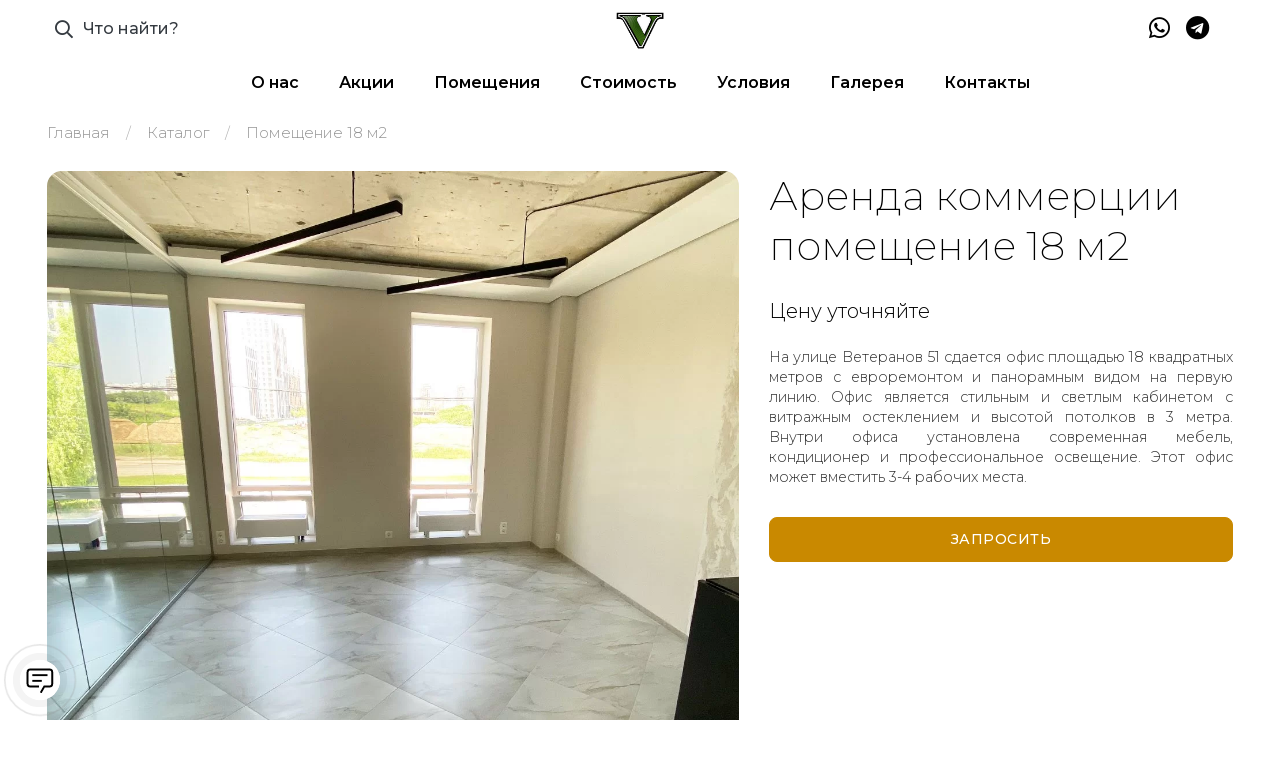

--- FILE ---
content_type: text/html; charset=utf-8
request_url: https://veteranov51.ru/katalog/pomeshhenie-18-m2/
body_size: 13503
content:
<!doctype html>
<html lang="ru" class="">
<head>
    <meta charset="utf-8">
    <meta name="viewport" content="width=device-width, initial-scale=1, shrink-to-fit=no">
    <title>Аренда коммерции Краснодар помещение 18 м2 аренда в Краснодаре БЦ Ветеранов 51, снять в аренду помещение без посредников, аренда помещений в бизнес центрах Краснодара</title>
    <meta name="keywords" content="аренда, 18 м2, помещение, снять, второй, этаж, бизнес центр, Краснодар, Ветеранов, вторые, 2-ой этаж, снять, арендовать, коммерция,  арендовать, аренда, снять , Краснодар, помещение, снять , торговые центры, аренда, помещения">
    <meta name="description" content="Сдается в аренду коммерческая недвижимость помещение 18 м2 под офис или торговлю в Краснодаре. Снять в аренду небольшое коммерция помещение на втором этаже в бизнес центре на улице Кореновская и Ветеранов,">
        <link rel="canonical" href="https://veteranov51.ru/katalog/pomeshhenie-18-m2/">
<meta property="og:type" content="product" >
<meta property="og:url" content="https://veteranov51.ru/katalog/pomeshhenie-18-m2/" >
<meta property="og:title" content="Помещение 18 м2" >
<meta property="og:description" content="На улице Ветеранов 51 сдается офис площадью 18 квадратных метров с евроремонтом и панорамным видом на первую линию. Офис является стильным и светлым кабинетом с витражным остеклением и высотой потолков в 3 метра. Внутри офиса установлена современная мебель, кондиционер и профессиональное освещение. Этот офис может вместить 3-4 рабочих места." >
<meta property="og:image" content="https://veteranov51.ru/ckfinder/userfiles/images/logo-v51.png" >


		<script type="application/ld+json">
		{
		   "@context":"https://schema.org",
"@type":"WebPage",
"name":"Аренда коммерции Краснодар помещение 18 м2 аренда в Краснодаре БЦ Ветеранов 51, снять в аренду помещение без посредников, аренда помещений в бизнес центрах Краснодара",
"description":"Сдается в аренду коммерческая недвижимость помещение 18 м2 под офис или торговлю в Краснодаре. Снять в аренду небольшое коммерция помещение на втором этаже в бизнес центре на улице Кореновская и Ветеранов,"
		}
		</script>
		

<link rel="shortcut icon" href="/favicon.ico"><link rel="icon" href="/favicon.png"><link rel="icon" href="/favicon.svg">
    <link rel="preconnect" href="https://fonts.googleapis.com">
    <link rel="preconnect" href="https://fonts.gstatic.com" crossorigin>
    <link href="https://fonts.googleapis.com/css2?family=Montserrat:ital,wght@0,100;0,200;0,300;0,400;0,500;0,600;0,700;0,800;0,900;1,100;1,200;1,300;1,400;1,500;1,600;1,700;1,800;1,900&display=swap" rel="stylesheet">


<link href="https://veteranov51.ru/media/init.css?v=d41d8cd98f00b204e9800998ecf8427e" rel="stylesheet" >
<link href="/theme/vendors/bootstrap-select/css/bootstrap-select.min.css?v=486d7426635cb3698ca5bd4c50e5a7f7" rel="stylesheet" >
<link href="/theme/vendors/slick/slick.min.css?v=38d3649c7874c4451939c741b929f1aa" rel="stylesheet" >
<link href="/theme/vendors/magnific-popup/magnific-popup.min.css?v=1deb312c2ba556543f8d30ab45ae98b3" rel="stylesheet" >
<link href="/theme/vendors/jquery-ui/jquery-ui.min.css?v=0f19b486880e9d18c39f3e5320b44eb1" rel="stylesheet" >
<link href="/theme/vendors/animate.css?v=8bfdc6598d9f23430a03610d84192b1b" rel="stylesheet" >
<link href="/theme/css/themes.css?v=a6faa9bdeda8d9412cd4392eda7d6f93" rel="stylesheet" >
<link href="/theme/plugins/nice-select/nice-select.css?v=0615695878d5905a083739f24f458603" rel="stylesheet" >
<link href="/theme/plugins/countDown/countDown.css?v=d5b655200787dc60af077452a1cf1637" rel="stylesheet" >
<link href="https://veteranov51.ru/media/datetimepicker/jquery.datetimepicker.css?v=891b243df8f3b650a5bf9dd40dae1f9e" rel="stylesheet" >
<link href="/theme/basket.css?v=55e37514056b26fc9528723987e14aa4" rel="stylesheet" >
<link href="https://veteranov51.ru/media/em-plugins/custom-checkbox/custom-checkbox.css?v=7428c073f290d86b03bf3ce5fdff518d" rel="stylesheet" >
<link href="https://veteranov51.ru/media/em-plugins/user-agreement/user-agreement.css?v=0b9ab5069f8562f32aa4268437b3539e" rel="stylesheet" >
<link href="https://veteranov51.ru/media/em-plugins/re-captcha/re-captcha.css?v=8cc9b6f94438a1fddef7ea34fbf18a88" rel="stylesheet" >
<link href="https://veteranov51.ru/media/em-plugins/fixed-contact/fixed-contact.css?v=d3bed475eedfdf9ed22178612fc5d786" rel="stylesheet" >
<link href="/cms/mod/feedback/feedback_site.css?v=63a7058bd97785582b47c1f3b6ddbfe5" rel="stylesheet" >

<link href="https://veteranov51.ru/media/em-plugins/em-base.css?v=364d8a642f6fa72ba729f19451b46201" rel="stylesheet" >


<script>
var schedule = ['10-24','10-24','10-24','10-24','10-24','10-24','10-24'],
openString = '',
closedString = '',
showDelivery ='1';
</script>

<!-- Yandex.Metrika counter -->
<script >
   (function(m,e,t,r,i,k,a){m[i]=m[i]||function(){(m[i].a=m[i].a||[]).push(arguments)};
   m[i].l=1*new Date();
   for (var j = 0; j < document.scripts.length; j++) {if (document.scripts[j].src === r) { return; }}
   k=e.createElement(t),a=e.getElementsByTagName(t)[0],k.async=1,k.src=r,a.parentNode.insertBefore(k,a)})
   (window, document, "script", "https://mc.yandex.ru/metrika/tag.js", "ym");

   ym(94060406, "init", {
        clickmap:true,
        trackLinks:true,
        accurateTrackBounce:true,
        webvisor:true
   });
</script>
<!--<noscript><img src="https://mc.yandex.ru/watch/94060406" style="position:absolute; left:-9999px;" alt="Yandex.Metrika" ></noscript>-->
<!-- /Yandex.Metrika counter -->
<meta name="zen-verification" content="xKFSjxGXKEpv7Pifu5nuWAlWkT9Hv7uYwKgaClIc5NiEqpuoVe1E36ncQD7U4cRD" >


</head>
<body itemscope itemtype="http://schema.org/WebPage">


<header class="main-header navbar-light header-sticky header-sticky-smart header-08 ">
    <div class="d-none d-xl-block">
        <div class="py-3">
            <div class="container">
                <div class="row">
                    <div class="col-xl-4">
                        <div class="w-75">
<div class="position-relative">
        <a href="#search-popup" data-gtf-mfp="true"
           data-mfp-options='{"type":"inline","focus": "#keyword","mainClass": "mfp-search-form mfp-move-from-top mfp-align-top","fixedContentPos":"1"}'
           class="nav-search d-flex align-items-center text-dark"><i class="far fa-search"></i>
            <span class="d-none d-xl-inline-block ml-2 font-weight-500">Что найти?</span>
        </a>
    </div>
                        </div>
                    </div>
                    <div class="col-6 col-xl-4 my-n3">
<a class="navbar-brand mx-auto d-flex align-items-center justify-content-xl-center h-100 py-0" href="/">
    <img alt="Аренда коммерческих помещений и офисов Ветеранов 51, аренда коммерции Краснодар, офис, шоу рум, под магазин" src="/ckfinder/userfiles/images/logo-v51.png">
</a>
                    </div>
                    <div class="col-6 col-xl-4 ml-auto">
                        <div class="d-flex align-items-center justify-content-end h-100">
<ul class="navbar-nav flex-row justify-content-xl-end d-flex flex-wrap text-body py-0 navbar-right">
                              
                                <li class="nav-item">
                                    <a class="nav-link header-nav-link pr-3 py-0" href="https://wa.me/+79615301653">
                                        <i class="fab fa-whatsapp"></i>
                                    </a>
                                </li>
                                <li class="nav-item ">
                                    <a class="nav-link header-nav-link pr-3 py-0" href="https://wa.me/+79615301653">
                                        <i class="fab fa-telegram"></i>
                                    </a>
                                </li>
                            </ul>
                        </div>
                    </div>
                </div>
            </div>
        </div>
    </div>
    <div class="sticky-area bg-white">
        <div class="d-none d-xl-block">
            <div class="container">
                <nav class="navbar navbar-expand-xl px-0 py-4 py-xl-0">
                    <div class="d-flex w-100 justify-content-center">
<ul class="navbar-nav hover-menu main-menu px-0 mx-xl-n4">

        <li aria-haspopup="true" aria-expanded="false" class="nav-item  py-2 py-xl-5 px-0 px-xl-4 ">
            <a class="nav-link p-0" href="https://veteranov51.ru/page/about-us/" >
О нас
            </a>
        </li>

        <li aria-haspopup="true" aria-expanded="false" class="nav-item  py-2 py-xl-5 px-0 px-xl-4 ">
            <a class="nav-link p-0" href="https://veteranov51.ru/m/akcii/" >
Акции
            </a>
        </li>

        <li aria-haspopup="true" aria-expanded="false" class="nav-item  py-2 py-xl-5 px-0 px-xl-4 ">
            <a class="nav-link p-0" href="https://veteranov51.ru/katalog/pomesheniya-arenda/" >
Помещения
            </a>
        </li>

        <li aria-haspopup="true" aria-expanded="false" class="nav-item  py-2 py-xl-5 px-0 px-xl-4 ">
            <a class="nav-link p-0" href="https://veteranov51.ru/page/cena-arenda/" >
Стоимость
            </a>
        </li>

        <li aria-haspopup="true" aria-expanded="false" class="nav-item  py-2 py-xl-5 px-0 px-xl-4 ">
            <a class="nav-link p-0" href="https://veteranov51.ru/page/yslovia-arenda/" >
Условия
            </a>
        </li>

        <li aria-haspopup="true" aria-expanded="false" class="nav-item  py-2 py-xl-5 px-0 px-xl-4 ">
            <a class="nav-link p-0" href="https://veteranov51.ru/m/gallery/" >
Галерея
            </a>
        </li>

        <li aria-haspopup="true" aria-expanded="false" class="nav-item  py-2 py-xl-5 px-0 px-xl-4 ">
            <a class="nav-link p-0" href="https://veteranov51.ru/page/contacts/" >
Контакты
            </a>
        </li>
</ul>

                    </div>
                </nav>
            </div>
        </div>
        <div class="d-block d-xl-none">
            <div class="container">
                <div class="d-flex align-items-center d-xl-none">
                    <button class="navbar-toggler border-0 px-0 canvas-toggle" type="button" data-canvas="true" data-canvas-options='{"width":"250px","container":".sidenav"}'>
                        <span class="fs-24 toggle-icon"></span>
                    </button>
                    <div class="mx-auto">
<a class="navbar-brand navbar-brand-mobile d-inline-block mr-0" href="/">
    <img src="/ckfinder/userfiles/images/logo-v51.png" alt="Аренда коммерции Краснодар, аренда коммерции под магазин, Аренда торговых помещений Ветеранов 51">
</a>
                    </div>
                    <a href="#search-popup" data-gtf-mfp="true"
                       data-mfp-options='{"type":"inline","focus": "#keyword","mainClass": "mfp-search-form mfp-move-from-top mfp-align-top","fixedContentPos":"1"}'
                       class="nav-search d-flex align-items-center mr-2"><i class="far fa-search"></i>
                    </a>
                    <a class="  nav-link  header-nav-link-mobile position-relative px-2 py-0" href="javascript:" >
                        <i class="fab fa-whatsapp"></i>
                    </a>
                    <a class="  nav-link  header-nav-link-mobile position-relative px-2 py-0" href="javascript:" >
                        <i class="fab fa-telegram"></i>
                    </a>

                </div>
            </div>
        </div>
    </div>
</header>

<main id="content" class="">
<div class="py-3">
    <div class="container container-xxl">
        <nav aria-label="breadcrumb">
            <ol class="breadcrumb py-0" itemscope itemtype="http://schema.org/BreadcrumbList">
                <li class="breadcrumb-item" itemprop="itemListElement" itemscope itemtype="http://schema.org/ListItem">
                    <a href="/" itemprop="item">
                        <meta itemprop="position" content="0">
                        <span itemprop="name" class="d-none d-md-inline">Главная</span>
                        <span class="d-inline d-md-none"><i class="fas fa-home"></i></span>
                    </a>
                </li>
                        <li class="smooth breadcrumb-item " aria-current="page" itemprop="itemListElement" itemscope itemtype="http://schema.org/ListItem">
                                <a href="/katalog/" itemprop="item">
                                    <meta itemprop="position" content="1">
                                    <span itemprop="name">Каталог</span>
                                </a>
                        </li>
                        <li class="smooth breadcrumb-item " aria-current="page" itemprop="itemListElement" itemscope itemtype="http://schema.org/ListItem">
                                <a href="https://veteranov51.ru/katalog/pomeshhenie-18-m2/" itemprop="item">
                                    <meta itemprop="position" content="2">
                                    <span itemprop="name">Помещение 18 м2</span>
                                </a>
                        </li>

            </ol>
        </nav>
    </div>
</div>

    <div class="page-content">
        <div class=" product-details-layout-07 card-detail" itemscope itemtype="http://schema.org/Product">
            <div class="pt-2 pb-2 pb-sm-4 pb-md-6 pb-lg-8">
                <div class="container container-xxl">
                    <div class="row no-gutters">
                        <div class="col-md-5 order-first order-md-1 primary-summary summary-sticky pr-0 pr-md-0 pl-0 pl-md-6" id="summary-sticky">
                            <div class="primary-summary-inner">
                                <div class="">
                                    <h1 class="h2 fs-30 fs-lg-40 mb-5" itemprop="name" >Аренда коммерции помещение 18 м2</h1>


                                    <div itemtype="http://schema.org/Offer" itemscope itemprop="offers"
                                         class="mb-4 d-flex align-items-center fs-20 text-primary product-price-wrapper">
                                        <div class="price">
                                            <meta itemprop="priceCurrency" content="RUB">
                                                <meta itemprop="price" content="0">
                                                <span class="product-price">Цену уточняйте</span>
                                        </div>
                                    </div>
                                    <div class="product-desc mb-6">
<p>На улице Ветеранов 51 сдается офис площадью 18 квадратных метров с евроремонтом и панорамным видом на первую линию. Офис является стильным и светлым кабинетом с витражным остеклением и высотой потолков в 3 метра. Внутри офиса установлена современная мебель, кондиционер и профессиональное освещение. Этот офис может вместить 3-4 рабочих места.</p>

                                    </div>

                                    <form>
                                        <div class="row">
                                        </div>
                                    </form>
                                    <div class="d-block mb-2 ">
                                        <div class="tmm-block media ">
                                            <div class="tmm-box  w-100">
                                                <div class="tmm "
                                                     data-id="504"
                                                     data-price="[]"
                                                     data-ap="[]">
                                                    <div class="row">
                                                        <div class="col-12  ">
                                                            <a class="btn btn-outline-primary btn-block mb-4 ppf-popup-form-open btn-quick-order"
                                                               data-prod-info='{&quot;title&quot;:&quot;\u041f\u043e\u043c\u0435\u0449\u0435\u043d\u0438\u0435 18 \u043c2&quot;,&quot;link&quot;:&quot;https:\/\/veteranov51.ru\/katalog\/pomeshhenie-18-m2\/&quot;}'
                                                               data-ajax="1"
                                                               data-href="/m/feedback/?ppf-theme=%D0%97%D0%B0%D0%BF%D1%80%D0%BE%D1%81%D0%B8%D1%82%D1%8C%20&amp;ppf-text=%D0%9F%D0%BE%D0%BC%D0%B5%D1%89%D0%B5%D0%BD%D0%B8%D0%B5%2018%20%D0%BC2%20%7C%20https%3A%2F%2Fveteranov51.ru%2Fkatalog%2Fpomeshhenie-18-m2%2F"
                                                               data-id="feedback">
                                                                Запросить
                                                            </a>
                                                        </div>
                                                    </div>

                                                </div>
                                            </div>
                                        </div>
                                    </div>
                                </div>
                            </div>
                        </div>
                        <div class="col-md-7 order-1 order-md-first galleries">
                            <div class="d-flex position-relative w-100" id="galleries-block">
                                <div class=" d-none d-md-block scrollspy-images  w-100">
                                            <a class="d-block mb-2" data-gallery-id="0" data-gtf-mfp="true"
                                               itemprop="image" itemscope itemtype="http://schema.org/ImageObject"
                                               title="Аренда офис Краснодар без посредников"
                                               href="/userfiles/images_big/34_zv3opb0.jpg.webp"
                                               id="gallery-1">
                                                <span class="d-block  w-100 position-relative ratio ratio-1-1">
                                                <picture style="left:0;top:0;" class="position-absolute h-100 w-100 lazy">
<source srcset="[data-uri]" data-srcset="/userfiles/images_small/34_zv3opb0.jpg.webp"  type="image/webp" >
<source srcset="[data-uri]" data-srcset="/userfiles/images_small/34_zv3opb0.jpg"   >
                                                    <img src="[data-uri]"
                                                         data-src="/userfiles/images_small/34_zv3opb0.jpg.webp"
                                                         alt="Аренда офис Краснодар без посредников"
                                                         class=" lazy ">
                                                </picture>
                                                </span>
                                                <link href="/userfiles/images_big/34_zv3opb0.jpg.webp" itemprop="url contentUrl">
                                            </a>

                                </div>
                                <div class=" d-block d-md-none product-gallery ">
                                            <a class="prod-img  ratio ratio-1-1"
                                               title="Аренда офис Краснодар без посредников"
                                               href="/userfiles/images_big/34_zv3opb0.jpg.webp"
                                               id="gallery-1-slider">

                                            <picture >
                                                    <img src="/userfiles/images_small/34_zv3opb0.jpg.webp"
                                                                  alt="Аренда офис Краснодар без посредников"
                                                    >
                                                </picture>

                                                <link href="/userfiles/images_big/34_zv3opb0.jpg.webp" itemprop="url contentUrl">
                                            </a>
                                </div>
                            </div>
                        </div>
                    </div>
                </div>
            </div>
                <div class="product-desc-box">
                    <div class="container-fluid ">
                        <div class="row">
                            <div class="col-12 col-lg-6  px-0">
                                <div class="product-desc-serie-bg" style="background-image: url('/userfiles/menu/ofis-bc-veteranov-arenda-krasnodar.jpg')">
                                    <div class="product-desc-image">
                                        <picture class="lazy">
<source srcset="[data-uri]" data-srcset="/userfiles/menu/arenda-ofisa-bez-posrednikov-krasnodar.jpg"  type="image/webp" >
<source srcset="[data-uri]" data-srcset="/userfiles/menu/arenda-ofisa-bez-posrednikov-krasnodar.jpg"   >
                                            <img src="[data-uri]"
                                                 data-src="/userfiles/menu/arenda-ofisa-bez-posrednikov-krasnodar.jpg.webp"
                                                 alt="Аренда коммерции Краснодар помещение 18 м2 арендовать в Краснодаре с ремонтом дизайнерским"
                                                 class=" lazy ">
                                        </picture>
                                    </div>
                                </div>
                            </div>
                            <div class="col-12 col-lg-6 py-5 py-lg-8 pr-2 pr-lg-4" itemprop="description" id="product-description">
                                <div class="container-half-lg product-desc-content px-0 px-lg-5 p-lg-10 "><p style="text-align: justify;">Панорамные окна офиса выходят на улицу Кореновская и предоставляют прекрасный вид на жилые комплексы Novella, Ракурс, Мозайка, Лиговский, а также пешеходный и автомобильный поток.</p>

<p style="text-align: justify;">Каждый офис в бизнес-центре на ул. Ветеранов 51 оснащен современной инверторной системой кондиционирования, профессиональным освещением и витражным остеклением. Высота потолков также составляет 3 метра. Панорамные окна обеспечивают хорошую видимость и естественное освещение, что способствует более эффективному рабочему процессу и создает положительное впечатление о компании у клиентов.</p>


                                    <div class="mb-4 mt-5">

                                    </div>
                                </div>

                            </div>
                        </div>
                    </div>
                </div>

            <div class="pt-5 pt-lg-8 pb-5">
                <div class="container container-xxl">
                        <div id="product-params-detail">
                            <div class="product-desc-content row">
                                <div class="col-12 pb-4">

                                        <div class="params-text"><p style="text-align: justify;">На каждом этаже бизнес-центра имеются удобные санузлы. Офис отапливается с помощью индивидуальной системы, что позволяет поддерживать комфортную температуру для сотрудников.</p>

<p style="text-align: justify;">Расположение бизнес-центра обеспечивает легкую доступность транспорта. Для арендаторов и гостей доступна наземная парковка, включая места для гостевых автомобилей.</p>

<p style="text-align: justify;">Кроме обьекта площадью 18 м2, возможна аренда офиса площадью от 15 до 360 квадратных метров для размещения офиса, архитектурного бюро, дизайн-студии, юридической консультации, страховой компании и прочих организаций. Офисы находятся в бизнес-центре класса А по адресу улица Ветеранов, 51, что делает его наиболее выгодным местом для аренды офисного помещения.</p>

<p style="text-align: justify;">Расположение помещения обеспечивает удобную транспортную доступность, рядом находятся остановки общественного транспорта, а для арендаторов доступна наземная парковка.</p>

<p style="text-align: justify;">Помещение сдаётся на длительный срок по договору аренды, возможно предоставление юридического адреса.</p>
</div>
                                </div>
                                <div class="col-12  pb-4">
                                    <h4 class="fs-20 fs-md-24">Характеристики</h4>
                                </div>
                                <div class="col-12 pb-4">
                                    <div class="row">
                                                <div class="col-12 col-mb-6 col-xl-4 d-flex align-items-center specification-param">
                                                    <img alt="Торговый центр Красная Площадь" src="/userfiles/menu/krasnya-ploshad-arenda.jpg" style="margin-right:1rem;"/>
                                                    <p class="pl-0">Торговый центр Красная Площадь</p>
                                                </div>
                                                <div class="col-12 col-mb-6 col-xl-4 d-flex align-items-center specification-param">
                                                    <img alt="Выставочный центр Экспоград Юг" src="/userfiles/menu/expo-grad-yug-arenda.jpg" style="margin-right:1rem;"/>
                                                    <p class="pl-0">Выставочный центр Экспоград Юг</p>
                                                </div>
                                                <div class="col-12 col-mb-6 col-xl-4 d-flex align-items-center specification-param">
                                                    <img alt="Дорога к Ростовскому шоссе" src="/userfiles/menu/rostovskoe-shose-dzerjinskogo-1.jpg" style="margin-right:1rem;"/>
                                                    <p class="pl-0">Дорога к Ростовскому шоссе</p>
                                                </div>
                                                <div class="col-12 col-mb-6 col-xl-4 d-flex align-items-center specification-param">
                                                    <img alt="Современная архитектура" src="/userfiles/menu/arhitektyra-zdaniya.jpg" style="margin-right:1rem;"/>
                                                    <p class="pl-0">Современная архитектура</p>
                                                </div>
                                                <div class="col-12 col-mb-6 col-xl-4 d-flex align-items-center specification-param">
                                                    <img alt="Жилые комплексы" src="/userfiles/menu/arenda-kvartiry.png" style="margin-right:1rem;"/>
                                                    <p class="pl-0">Жилые комплексы</p>
                                                </div>
                                                <div class="col-12 col-mb-6 col-xl-4 d-flex align-items-center specification-param">
                                                    <img alt="Развитый край" src="/userfiles/menu/b7.jpg" style="margin-right:1rem;"/>
                                                    <p class="pl-0">Развитый край</p>
                                                </div>
                                                <div class="col-12 col-mb-6 col-xl-4 d-flex align-items-center specification-param">
                                                    <img alt="Спортивные комплексы" src="/userfiles/menu/basket-hall-krasnodar.jpg" style="margin-right:1rem;"/>
                                                    <p class="pl-0">Спортивные комплексы</p>
                                                </div>
                                                <div class="col-12 col-mb-6 col-xl-4 d-flex align-items-center specification-param">
                                                    <img alt="Современный дизайн интерьера" src="/userfiles/menu/arenda-veteranov-51-korenovskaya4-1.png" style="margin-right:1rem;"/>
                                                    <p class="pl-0">Современный дизайн интерьера</p>
                                                </div>
                                    </div>
                                </div>
                            </div>
                        </div>
                </div>
            </div>


        </div>
    </div>

        <div class=" product-similar-block">
            <div class="container container-xxl pt-2 pt-lg-5 pb-5">
                <h2 class="fs-20 fs-md-2">Похожие помещения</h2>

                <div class="slick-slider"
                     data-slick-options='{"slidesToShow": 4, "autoplay":false,"dots":false,"arrows":false,"responsive":[{"breakpoint":1500,"settings": {"slidesToShow":4}},{"breakpoint":1200,"settings": {"slidesToShow":3}},{"breakpoint": 768,"settings": {"slidesToShow": 2}},{"breakpoint": 576,"settings": {"slidesToShow": 1}}]}'>
                        <div class="box">
<div class="card border-0 hover-change-content product"
     data-NOanimate="fadeInUp" itemscope itemtype=" http://schema.org/Product" itemprop="isRelatedTo">
    <a href="https://veteranov51.ru/katalog/arenda-pomeshhenie-17-m2/" class="card-img ratio ratio-1-1"
       itemprop="image" itemscope itemtype="http://schema.org/ImageObject"
       style="pointer-events: all;"
    >
        <picture class="lazy">
<source srcset="[data-uri]" data-srcset="/userfiles/menu/kabinert-ofis-pomeshenie-arendovat.jpg.webp"  type="image/webp" >
<source srcset="[data-uri]" data-srcset="/userfiles/menu/kabinert-ofis-pomeshenie-arendovat.jpg"   >
            <img src="[data-uri]"
                 data-src="/userfiles/menu/kabinert-ofis-pomeshenie-arendovat.jpg.webp"
                 alt="Снять коммерцию Краснодар в аренду помещение в аренду 17,8 м2" class=" lazy ">
        </picture>
        <link href="/userfiles/menu/kabinert-ofis-pomeshenie-arendovat.jpg.webp" itemprop="url contentUrl">
    </a>
    <div class="card-img-overlay d-flex flex-column py-2 py-md-4 px-2 px-md-4" style="pointer-events: none;">
        <div class="card-inner d-flex flex-column">
            <a href="https://veteranov51.ru/katalog/arenda-pomeshhenie-17-m2/">
                <h3 class="card-title font-weight-bold mb-1 d-block lh-12 fs-22 fs-lg-28 h5" itemprop="name">Помещение 17,8 м2</h3>
            </a>
            <span class="card-category-title text-uppercase text-muted letter-spacing-05 fs-13 font-weight-500">
                     &nbsp;
            </span>
            <div class="card-price mt-auto text-primary mb-0 font-weight-500">
                <span itemtype="http://schema.org/Offer" itemscope itemprop="offers" class="preview product-price-wrapper">
                    <span class="price">
                        <meta itemprop="priceCurrency" content="RUB">
                            <meta itemprop="price" content="0">
                    </span>
                </span>
            </div>
            <div class="card-description" itemprop="description" style="display:none;">
Сдаются светлые офисы с евроремонтом и панорамным видом на первую линию.&nbsp;

Арендуйте офис 17,...
            </div>
        </div>
        <div class=" card-bottom mt-auto d-flex ">
            <div class="mx-auto content-change-horizontal">
                    <a class="add-to-cart d-flex align-items-center justify-content-center text-primary bg-white hover-white bg-hover-primary w-45px h-45px rounded-circle border"
                       href="https://veteranov51.ru/katalog/arenda-pomeshhenie-17-m2/">
                        <i class="fa fa-info"></i>
                    </a>
            </div>
        </div>
    </div>
</div>

                        </div>
                        <div class="box">
<div class="card border-0 hover-change-content product"
     data-NOanimate="fadeInUp" itemscope itemtype=" http://schema.org/Product" itemprop="isRelatedTo">
    <a href="https://veteranov51.ru/katalog/pomeshhenie-55-m2/" class="card-img ratio ratio-1-1"
       itemprop="image" itemscope itemtype="http://schema.org/ImageObject"
       style="pointer-events: all;"
    >
        <picture class="lazy">
<source srcset="[data-uri]" data-srcset="/userfiles/menu/arenda-pomeshenie-55-metrov-torgovoe.jpg.webp"  type="image/webp" >
<source srcset="[data-uri]" data-srcset="/userfiles/menu/arenda-pomeshenie-55-metrov-torgovoe.jpg"   >
            <img src="[data-uri]"
                 data-src="/userfiles/menu/arenda-pomeshenie-55-metrov-torgovoe.jpg.webp"
                 alt="Аренда коммерции Краснодар помещение 55 м2 на первом и втором этаже аренда" class=" lazy ">
        </picture>
        <link href="/userfiles/menu/arenda-pomeshenie-55-metrov-torgovoe.jpg.webp" itemprop="url contentUrl">
    </a>
    <div class="card-img-overlay d-flex flex-column py-2 py-md-4 px-2 px-md-4" style="pointer-events: none;">
        <div class="card-inner d-flex flex-column">
            <a href="https://veteranov51.ru/katalog/pomeshhenie-55-m2/">
                <h3 class="card-title font-weight-bold mb-1 d-block lh-12 fs-22 fs-lg-28 h5" itemprop="name">Помещение 55 м2</h3>
            </a>
            <span class="card-category-title text-uppercase text-muted letter-spacing-05 fs-13 font-weight-500">
                     &nbsp;
            </span>
            <div class="card-price mt-auto text-primary mb-0 font-weight-500">
                <span itemtype="http://schema.org/Offer" itemscope itemprop="offers" class="preview product-price-wrapper">
                    <span class="price">
                        <meta itemprop="priceCurrency" content="RUB">
                            <meta itemprop="price" content="0">
                    </span>
                </span>
            </div>
            <div class="card-description" itemprop="description" style="display:none;">
В бизнес-центре на ул. Ветеранов 51 предлагается в аренду свободное помещение площадью 55 квадратных...
            </div>
        </div>
        <div class=" card-bottom mt-auto d-flex ">
            <div class="mx-auto content-change-horizontal">
                    <a class="add-to-cart d-flex align-items-center justify-content-center text-primary bg-white hover-white bg-hover-primary w-45px h-45px rounded-circle border"
                       href="https://veteranov51.ru/katalog/pomeshhenie-55-m2/">
                        <i class="fa fa-info"></i>
                    </a>
            </div>
        </div>
    </div>
</div>

                        </div>
                        <div class="box">
<div class="card border-0 hover-change-content product"
     data-NOanimate="fadeInUp" itemscope itemtype=" http://schema.org/Product" itemprop="isRelatedTo">
    <a href="https://veteranov51.ru/katalog/pomeshhenie-173-m2/" class="card-img ratio ratio-1-1"
       itemprop="image" itemscope itemtype="http://schema.org/ImageObject"
       style="pointer-events: all;"
    >
        <picture class="lazy">
<source srcset="[data-uri]" data-srcset="/userfiles/menu/arenda-veteranov-51-krasnodar.jpg.webp"  type="image/webp" >
<source srcset="[data-uri]" data-srcset="/userfiles/menu/arenda-veteranov-51-krasnodar.jpg"   >
            <img src="[data-uri]"
                 data-src="/userfiles/menu/arenda-veteranov-51-krasnodar.jpg.webp"
                 alt="Помещение недвижимость коммерция свободного назначения 173 м2 аренда Краснодар без посредников" class=" lazy ">
        </picture>
        <link href="/userfiles/menu/arenda-veteranov-51-krasnodar.jpg.webp" itemprop="url contentUrl">
    </a>
    <div class="card-img-overlay d-flex flex-column py-2 py-md-4 px-2 px-md-4" style="pointer-events: none;">
        <div class="card-inner d-flex flex-column">
            <a href="https://veteranov51.ru/katalog/pomeshhenie-173-m2/">
                <h3 class="card-title font-weight-bold mb-1 d-block lh-12 fs-22 fs-lg-28 h5" itemprop="name">Помещение 173 м2</h3>
            </a>
            <span class="card-category-title text-uppercase text-muted letter-spacing-05 fs-13 font-weight-500">
                     &nbsp;
            </span>
            <div class="card-price mt-auto text-primary mb-0 font-weight-500">
                <span itemtype="http://schema.org/Offer" itemscope itemprop="offers" class="preview product-price-wrapper">
                    <span class="price">
                        <meta itemprop="priceCurrency" content="RUB">
                            <meta itemprop="price" content="0">
                    </span>
                </span>
            </div>
            <div class="card-description" itemprop="description" style="display:none;">
Собственник сдает в аренду помещение площадью 173 м2 на первом этаже бизнес-центра класса А.

Поме...
            </div>
        </div>
        <div class=" card-bottom mt-auto d-flex ">
            <div class="mx-auto content-change-horizontal">
                    <a class="add-to-cart d-flex align-items-center justify-content-center text-primary bg-white hover-white bg-hover-primary w-45px h-45px rounded-circle border"
                       href="https://veteranov51.ru/katalog/pomeshhenie-173-m2/">
                        <i class="fa fa-info"></i>
                    </a>
            </div>
        </div>
    </div>
</div>

                        </div>
                        <div class="box">
<div class="card border-0 hover-change-content product"
     data-NOanimate="fadeInUp" itemscope itemtype=" http://schema.org/Product" itemprop="isRelatedTo">
    <a href="https://veteranov51.ru/katalog/ofis-35-m2/" class="card-img ratio ratio-1-1"
       itemprop="image" itemscope itemtype="http://schema.org/ImageObject"
       style="pointer-events: all;"
    >
        <picture class="lazy">
<source srcset="[data-uri]" data-srcset="/userfiles/menu/kabinet-arenda-krasnodar-stoimost.jpg.webp"  type="image/webp" >
<source srcset="[data-uri]" data-srcset="/userfiles/menu/kabinet-arenda-krasnodar-stoimost.jpg"   >
            <img src="[data-uri]"
                 data-src="/userfiles/menu/kabinet-arenda-krasnodar-stoimost.jpg.webp"
                 alt="Аренда офисов 35 м2" class=" lazy ">
        </picture>
        <link href="/userfiles/menu/kabinet-arenda-krasnodar-stoimost.jpg.webp" itemprop="url contentUrl">
    </a>
    <div class="card-img-overlay d-flex flex-column py-2 py-md-4 px-2 px-md-4" style="pointer-events: none;">
        <div class="card-inner d-flex flex-column">
            <a href="https://veteranov51.ru/katalog/ofis-35-m2/">
                <h3 class="card-title font-weight-bold mb-1 d-block lh-12 fs-22 fs-lg-28 h5" itemprop="name">Офис 35 м2</h3>
            </a>
            <span class="card-category-title text-uppercase text-muted letter-spacing-05 fs-13 font-weight-500">
                     &nbsp;
            </span>
            <div class="card-price mt-auto text-primary mb-0 font-weight-500">
                <span itemtype="http://schema.org/Offer" itemscope itemprop="offers" class="preview product-price-wrapper">
                    <span class="price">
                        <meta itemprop="priceCurrency" content="RUB">
                            <meta itemprop="price" content="0">
                    </span>
                </span>
            </div>
            <div class="card-description" itemprop="description" style="display:none;">
Сдается в аренду офис площадью 35 квадратных метров, готовый к аренде на длительный срок. Он оснащен...
            </div>
        </div>
        <div class=" card-bottom mt-auto d-flex ">
            <div class="mx-auto content-change-horizontal">
                    <a class="add-to-cart d-flex align-items-center justify-content-center text-primary bg-white hover-white bg-hover-primary w-45px h-45px rounded-circle border"
                       href="https://veteranov51.ru/katalog/ofis-35-m2/">
                        <i class="fa fa-info"></i>
                    </a>
            </div>
        </div>
    </div>
</div>

                        </div>
                        <div class="box">
<div class="card border-0 hover-change-content product"
     data-NOanimate="fadeInUp" itemscope itemtype=" http://schema.org/Product" itemprop="isRelatedTo">
    <a href="https://veteranov51.ru/katalog/arenda-pomeshhenie-1057-m2/" class="card-img ratio ratio-1-1"
       itemprop="image" itemscope itemtype="http://schema.org/ImageObject"
       style="pointer-events: all;"
    >
        <picture class="lazy">
<source srcset="[data-uri]" data-srcset="/userfiles/menu/arenda-1-etaj-pod-magazin-elit-mebel.jpg.webp"  type="image/webp" >
<source srcset="[data-uri]" data-srcset="/userfiles/menu/arenda-1-etaj-pod-magazin-elit-mebel.jpg"   >
            <img src="[data-uri]"
                 data-src="/userfiles/menu/arenda-1-etaj-pod-magazin-elit-mebel.jpg.webp"
                 alt=" Помещения коммерция свободного назначения 105,7 м2 арендовать Краснодар" class=" lazy ">
        </picture>
        <link href="/userfiles/menu/arenda-1-etaj-pod-magazin-elit-mebel.jpg.webp" itemprop="url contentUrl">
    </a>
    <div class="card-img-overlay d-flex flex-column py-2 py-md-4 px-2 px-md-4" style="pointer-events: none;">
        <div class="card-inner d-flex flex-column">
            <a href="https://veteranov51.ru/katalog/arenda-pomeshhenie-1057-m2/">
                <h3 class="card-title font-weight-bold mb-1 d-block lh-12 fs-22 fs-lg-28 h5" itemprop="name">Помещение 105,7 м2</h3>
            </a>
            <span class="card-category-title text-uppercase text-muted letter-spacing-05 fs-13 font-weight-500">
                     &nbsp;
            </span>
            <div class="card-price mt-auto text-primary mb-0 font-weight-500">
                <span itemtype="http://schema.org/Offer" itemscope itemprop="offers" class="preview product-price-wrapper">
                    <span class="price">
                        <meta itemprop="priceCurrency" content="RUB">
                            <meta itemprop="price" content="0">
                    </span>
                </span>
            </div>
            <div class="card-description" itemprop="description" style="display:none;">
Помещение площадью 105,7 м2 на первом этаже по адресу ул. Кореновская, г. Краснодар идеально подойде...
            </div>
        </div>
        <div class=" card-bottom mt-auto d-flex ">
            <div class="mx-auto content-change-horizontal">
                    <a class="add-to-cart d-flex align-items-center justify-content-center text-primary bg-white hover-white bg-hover-primary w-45px h-45px rounded-circle border"
                       href="https://veteranov51.ru/katalog/arenda-pomeshhenie-1057-m2/">
                        <i class="fa fa-info"></i>
                    </a>
            </div>
        </div>
    </div>
</div>

                        </div>
                        <div class="box">
<div class="card border-0 hover-change-content product"
     data-NOanimate="fadeInUp" itemscope itemtype=" http://schema.org/Product" itemprop="isRelatedTo">
    <a href="https://veteranov51.ru/katalog/arenda-pomeshhenie-167-m2/" class="card-img ratio ratio-1-1"
       itemprop="image" itemscope itemtype="http://schema.org/ImageObject"
       style="pointer-events: all;"
    >
        <picture class="lazy">
<source srcset="[data-uri]" data-srcset="/userfiles/menu/arenda-ofisa-krasnodar-16m2.jpg.webp"  type="image/webp" >
<source srcset="[data-uri]" data-srcset="/userfiles/menu/arenda-ofisa-krasnodar-16m2.jpg"   >
            <img src="[data-uri]"
                 data-src="/userfiles/menu/arenda-ofisa-krasnodar-16m2.jpg.webp"
                 alt="Арендовать коммерции недвижимость помещение 16,7 метров квадратных" class=" lazy ">
        </picture>
        <link href="/userfiles/menu/arenda-ofisa-krasnodar-16m2.jpg.webp" itemprop="url contentUrl">
    </a>
    <div class="card-img-overlay d-flex flex-column py-2 py-md-4 px-2 px-md-4" style="pointer-events: none;">
        <div class="card-inner d-flex flex-column">
            <a href="https://veteranov51.ru/katalog/arenda-pomeshhenie-167-m2/">
                <h3 class="card-title font-weight-bold mb-1 d-block lh-12 fs-22 fs-lg-28 h5" itemprop="name">Помещение 16,7 м2</h3>
            </a>
            <span class="card-category-title text-uppercase text-muted letter-spacing-05 fs-13 font-weight-500">
                     &nbsp;
            </span>
            <div class="card-price mt-auto text-primary mb-0 font-weight-500">
                <span itemtype="http://schema.org/Offer" itemscope itemprop="offers" class="preview product-price-wrapper">
                    <span class="price">
                        <meta itemprop="priceCurrency" content="RUB">
                            <meta itemprop="price" content="0">
                    </span>
                </span>
            </div>
            <div class="card-description" itemprop="description" style="display:none;">
Помещения Помещение 16,7 м2
            </div>
        </div>
        <div class=" card-bottom mt-auto d-flex ">
            <div class="mx-auto content-change-horizontal">
                    <a class="add-to-cart d-flex align-items-center justify-content-center text-primary bg-white hover-white bg-hover-primary w-45px h-45px rounded-circle border"
                       href="https://veteranov51.ru/katalog/arenda-pomeshhenie-167-m2/">
                        <i class="fa fa-info"></i>
                    </a>
            </div>
        </div>
    </div>
</div>

                        </div>
                        <div class="box">
<div class="card border-0 hover-change-content product"
     data-NOanimate="fadeInUp" itemscope itemtype=" http://schema.org/Product" itemprop="isRelatedTo">
    <a href="https://veteranov51.ru/katalog/arenda-pomeshhenie-59-m2/" class="card-img ratio ratio-1-1"
       itemprop="image" itemscope itemtype="http://schema.org/ImageObject"
       style="pointer-events: all;"
    >
        <picture class="lazy">
<source srcset="[data-uri]" data-srcset="/userfiles/menu/arenda-pervie-etaj-55-metrov.jpg.webp"  type="image/webp" >
<source srcset="[data-uri]" data-srcset="/userfiles/menu/arenda-pervie-etaj-55-metrov.jpg"   >
            <img src="[data-uri]"
                 data-src="/userfiles/menu/arenda-pervie-etaj-55-metrov.jpg.webp"
                 alt="Помещение свободного назначения 55 м в аренду под магазин и торговлю" class=" lazy ">
        </picture>
        <link href="/userfiles/menu/arenda-pervie-etaj-55-metrov.jpg.webp" itemprop="url contentUrl">
    </a>
    <div class="card-img-overlay d-flex flex-column py-2 py-md-4 px-2 px-md-4" style="pointer-events: none;">
        <div class="card-inner d-flex flex-column">
            <a href="https://veteranov51.ru/katalog/arenda-pomeshhenie-59-m2/">
                <h3 class="card-title font-weight-bold mb-1 d-block lh-12 fs-22 fs-lg-28 h5" itemprop="name">Помещение 59 м2</h3>
            </a>
            <span class="card-category-title text-uppercase text-muted letter-spacing-05 fs-13 font-weight-500">
                     &nbsp;
            </span>
            <div class="card-price mt-auto text-primary mb-0 font-weight-500">
                <span itemtype="http://schema.org/Offer" itemscope itemprop="offers" class="preview product-price-wrapper">
                    <span class="price">
                        <meta itemprop="priceCurrency" content="RUB">
                            <meta itemprop="price" content="0">
                    </span>
                </span>
            </div>
            <div class="card-description" itemprop="description" style="display:none;">
Собственник предлагает в аренду многофункциональные помещения. Помещения оборудованы евроремонтом, и...
            </div>
        </div>
        <div class=" card-bottom mt-auto d-flex ">
            <div class="mx-auto content-change-horizontal">
                    <a class="add-to-cart d-flex align-items-center justify-content-center text-primary bg-white hover-white bg-hover-primary w-45px h-45px rounded-circle border"
                       href="https://veteranov51.ru/katalog/arenda-pomeshhenie-59-m2/">
                        <i class="fa fa-info"></i>
                    </a>
            </div>
        </div>
    </div>
</div>

                        </div>
                        <div class="box">
<div class="card border-0 hover-change-content product"
     data-NOanimate="fadeInUp" itemscope itemtype=" http://schema.org/Product" itemprop="isRelatedTo">
    <a href="https://veteranov51.ru/katalog/arenda-pomeshhenie-9-m2/" class="card-img ratio ratio-1-1"
       itemprop="image" itemscope itemtype="http://schema.org/ImageObject"
       style="pointer-events: all;"
    >
        <picture class="lazy">
<source srcset="[data-uri]" data-srcset="/userfiles/menu/arenda-pomeshenie-9m2-krasnodar.jpg.webp"  type="image/webp" >
<source srcset="[data-uri]" data-srcset="/userfiles/menu/arenda-pomeshenie-9m2-krasnodar.jpg"   >
            <img src="[data-uri]"
                 data-src="/userfiles/menu/arenda-pomeshenie-9m2-krasnodar.jpg.webp"
                 alt="Аренда коммерции Краснодар помещение помещение небольшое 9 м2 в аренду" class=" lazy ">
        </picture>
        <link href="/userfiles/menu/arenda-pomeshenie-9m2-krasnodar.jpg.webp" itemprop="url contentUrl">
    </a>
    <div class="card-img-overlay d-flex flex-column py-2 py-md-4 px-2 px-md-4" style="pointer-events: none;">
        <div class="card-inner d-flex flex-column">
            <a href="https://veteranov51.ru/katalog/arenda-pomeshhenie-9-m2/">
                <h3 class="card-title font-weight-bold mb-1 d-block lh-12 fs-22 fs-lg-28 h5" itemprop="name">Помещение 9 м2</h3>
            </a>
            <span class="card-category-title text-uppercase text-muted letter-spacing-05 fs-13 font-weight-500">
                     &nbsp;
            </span>
            <div class="card-price mt-auto text-primary mb-0 font-weight-500">
                <span itemtype="http://schema.org/Offer" itemscope itemprop="offers" class="preview product-price-wrapper">
                    <span class="price">
                        <meta itemprop="priceCurrency" content="RUB">
                            <meta itemprop="price" content="0">
                    </span>
                </span>
            </div>
            <div class="card-description" itemprop="description" style="display:none;">
В бизнес-центре на улице Ветеранов 51 в &nbsp;наличии имеется офисное помещение площадью 9 квадратны...
            </div>
        </div>
        <div class=" card-bottom mt-auto d-flex ">
            <div class="mx-auto content-change-horizontal">
                    <a class="add-to-cart d-flex align-items-center justify-content-center text-primary bg-white hover-white bg-hover-primary w-45px h-45px rounded-circle border"
                       href="https://veteranov51.ru/katalog/arenda-pomeshhenie-9-m2/">
                        <i class="fa fa-info"></i>
                    </a>
            </div>
        </div>
    </div>
</div>

                        </div>
                        <div class="box">
<div class="card border-0 hover-change-content product"
     data-NOanimate="fadeInUp" itemscope itemtype=" http://schema.org/Product" itemprop="isRelatedTo">
    <a href="https://veteranov51.ru/katalog/pomeshhenie-135-m2/" class="card-img ratio ratio-1-1"
       itemprop="image" itemscope itemtype="http://schema.org/ImageObject"
       style="pointer-events: all;"
    >
        <picture class="lazy">
<source srcset="[data-uri]" data-srcset="/userfiles/menu/krasnodar-arenda-veteranov-51.jpg.webp"  type="image/webp" >
<source srcset="[data-uri]" data-srcset="/userfiles/menu/krasnodar-arenda-veteranov-51.jpg"   >
            <img src="[data-uri]"
                 data-src="/userfiles/menu/krasnodar-arenda-veteranov-51.jpg.webp"
                 alt="Помещение коммерция аренда 135 м2 видовой на 3 этаже Краснодар " class=" lazy ">
        </picture>
        <link href="/userfiles/menu/krasnodar-arenda-veteranov-51.jpg.webp" itemprop="url contentUrl">
    </a>
    <div class="card-img-overlay d-flex flex-column py-2 py-md-4 px-2 px-md-4" style="pointer-events: none;">
        <div class="card-inner d-flex flex-column">
            <a href="https://veteranov51.ru/katalog/pomeshhenie-135-m2/">
                <h3 class="card-title font-weight-bold mb-1 d-block lh-12 fs-22 fs-lg-28 h5" itemprop="name">Помещение 135 м2</h3>
            </a>
            <span class="card-category-title text-uppercase text-muted letter-spacing-05 fs-13 font-weight-500">
                     &nbsp;
            </span>
            <div class="card-price mt-auto text-primary mb-0 font-weight-500">
                <span itemtype="http://schema.org/Offer" itemscope itemprop="offers" class="preview product-price-wrapper">
                    <span class="price">
                        <meta itemprop="priceCurrency" content="RUB">
                            <meta itemprop="price" content="0">
                    </span>
                </span>
            </div>
            <div class="card-description" itemprop="description" style="display:none;">
В бизнес-центре на Ветеранов 51 сдаются просторные помещения разнообразного назначения площадью 135...
            </div>
        </div>
        <div class=" card-bottom mt-auto d-flex ">
            <div class="mx-auto content-change-horizontal">
                    <a class="add-to-cart d-flex align-items-center justify-content-center text-primary bg-white hover-white bg-hover-primary w-45px h-45px rounded-circle border"
                       href="https://veteranov51.ru/katalog/pomeshhenie-135-m2/">
                        <i class="fa fa-info"></i>
                    </a>
            </div>
        </div>
    </div>
</div>

                        </div>
                </div>
            </div>
        </div>

</main>

<footer class="pt-4 footer border-top">
    <div class="container container-xxl">
        <div class="row mb-5 justify-content-center">
            <div class="col-lg-4 mb-6 mb-md-0">
                <div class="row flex-column mb-7  align-items-center align-items-md-start h-100">
                    <div class="col-auto">
                        <div class="w-124px">
<a href="/" class="footer-logo d-block mb-2 mt-2"><img src="/ckfinder/userfiles/images/logo-v51.png" alt="Коммерческая недвижимость Краснодар аренда без посредников, аренда коммерческой недвижимости Краснодар, арендовать коммерцию Краснодар"></a>
                        </div>
                    </div>
                    <div class="col-auto">
<div><a href="https://veteranov51.ru/katalog/" title="Каталог коммерции помещений в аренду Краснодар" class="text-uppercase fs-14 letter-spacing-05 btn btn-sm btn-primary">Каталог помещений</a></div>

                    </div>

                </div>
            </div>
            <div class="col-lg-4">
<div class="row text-center text-md-left ">
<div class="col-12 mb-6 mb-lg-0">
        <ul class="list-unstyled mb-0">
            <li class="py-0"><a href="/page/about-us/" title="О бизнес центре Ветеранов 51" class="lh-225 font-weight-500">О нас</a></li>
            <li class="py-0"><a href="/page/yslovia-arenda/" title="Условия аренды помещений и офисов" class="lh-225 font-weight-500">Условия аренды</a></li>
             <li class="py-0"><a href="/katalog/" title="Каталог помещений, торговых площадей в Краснодаре" class="lh-225 font-weight-500">Помещения</a></li>
            <li class="py-0"><a href="https://veteranov51.ru/news/" title="Акции и скидки" class="lh-225 font-weight-500">Новости и события</a></li>
             <li class="py-0"><a href="/page/contacts/" title="Контакты и адрес аренды бизнес центра Ветеранов, 51" class="lh-225 font-weight-500">Контакты</a></li>
            
        </ul>
    </div>
</div>

            </div>
            <div class="col-lg-4">
                <div class="  mt-auto">
<p class="mb-0 mt-5 text-gray font-weight-500 footer-copyright text-center text-md-left ">
    ©2022-2026  <br>
     Все права защищены. Аренда «Ветеранов 51»<br>Краснодарский край, г. Краснодар, ул. Ветеранов, 51</p>
                </div>
            </div>

        </div>
    </div>

</footer>
<div style="display:none;" itemscope="" itemtype="http://schema.org/Organization">
    <meta itemprop="name" content="Бизнес-центр «Ветеранов 51»">
    <link itemprop="url" href="https://www.veteranov51.ru/">
    <span itemprop="logo" itemscope="" itemtype="http://schema.org/ImageObject">
        <a itemprop="url contentUrl" href="https://veteranov51.ru/ckfinder/userfiles/images/logo-v51.png"></a>
     </span>
     <meta content="+79615301653" itemprop="telephone">
     <div itemprop="address" itemscope="" itemtype="http://schema.org/PostalAddress"> 
         <meta itemprop="addressLocality" content="Краснодарский край">
         <meta itemprop="streetAddress" content="г. Краснодар, ул.Ветеранов, 51">
     </div>
</div>

<div class="position-fixed pos-fixed-bottom-right p-6 z-index-10">
    <a href="#" class="gtf-back-to-top bg-white text-primary hover-white bg-hover-primary shadow p-0 w-52px h-52 rounded-circle fs-20 d-flex align-items-center justify-content-center" title="Наверх">
        <i class="fal fa-arrow-up"></i>
    </a>
</div>
<div class="canvas-sidebar cart-canvas">
    <div class="canvas-overlay">
    </div>
    <form class="cart h-100">
        <div class="card border-0 pt-2 pb-2 h-100 shopping-cart">
            <div class="card-header bg-transparent py-2 px-6 d-flex">
                <h3 class="fs-24 mb-0">
                    Корзина
                </h3>
                <span class="canvas-close d-inline-block fs-24 mb-1 ml-auto lh-1 text-primary"><i class="fal fa-times"></i></span>
            </div>
            <div class="card-body px-2 px-md-6 pt-3 pt-md-7 overflow-y-auto">
                <div class="product-item">
    <p>В корзине пусто! <a href="/katalog/">Перейдите в каталог</a> для добавления товаров в корзину</p>
                </div>
            </div>
            <div class="card-footer mt-auto border-0 bg-transparent px-6 pb-0 pt-5">
                <div class="d-flex align-items-center mb-2 total-price">
                    <span class="font-weight-bold text-primary">Предварительная сумма</span>
                    <span class="d-block font-weight-bold ml-auto text-danger"  style="color:#ab7d47  !important;">
                        <span class="cart-basket_sum">
                                 <span>0</span>
                                 <i class="fal fa-ruble-sign"></i>
                        </span>
                    </span>
                </div>
                <a href="/m/basket/" class="btn btn-outline-secondary btn-block fs-14 text-uppercase letter-spacing-05 text-center font-weight-bold">Оформить</a>
            </div>
        </div>
    </form>
</div>
<div class="mfp-hide search-popup mfp-with-anim" id="search-popup">
    <div class="search-form-container " id="search-form-top-container">
        <div class="search-form">
            <form action="/search/" method="get" id="search-form-top">
                <div class="input-group position-relative">
                    <input type="text" id="keyword" name="q"
                           class="form-control border-0 border-bottom border-2x bg-transparent text-white border-white fs-24 form-control-lg  z-index-5"
                           placeholder="Поиск ...">
                    <div class="input-group-append position-absolute pos-fixed-right-center z-index-10">
                        <button class="input-group-text bg-transparent border-0 text-white fs-30 px-0 btn-lg" type="submit">
                            <i class="far fa-search"></i></button>
                    </div>
                </div>
            </form>
        </div>
        <div class="search_quick_results"></div>
    </div>
</div>
<div class="sidenav canvas-sidebar bg-white overflow-y-auto h-100">
    <div class="canvas-overlay"></div>
    <div class=" pt-5 pb-7 card border-0">
        <div class="d-flex  card-header border-0 py-0 pl-8 pr-7 mb-9 bg-transparent">
<a class="navbar-brand navbar-brand-mobile d-inline-block mr-0" href="/">
    <img src="/ckfinder/userfiles/images/logo-v51.png" alt="Аренда коммерции Краснодар, аренда коммерции под магазин, Аренда торговых помещений Ветеранов 51">
</a>
            <span class="canvas-close d-inline-block text-right fs-24 ml-auto lh-1 text-primary"><i class="fal fa-times"></i></span>
        </div>
        <div class=" pb-6 pl-8 pr-7 card-body pt-0">
<ul class="navbar-nav main-menu px-0 ">

        <li aria-haspopup="true" aria-expanded="false" class="nav-item py-1 px-0">
            <a class="nav-link p-0" href="https://veteranov51.ru/page/about-us/">
О нас
            </a>

        </li>

        <li aria-haspopup="true" aria-expanded="false" class="nav-item py-1 px-0">
            <a class="nav-link p-0" href="https://veteranov51.ru/m/akcii/">
Акции
            </a>

        </li>

        <li aria-haspopup="true" aria-expanded="false" class="nav-item py-1 px-0">
            <a class="nav-link p-0" href="https://veteranov51.ru/katalog/pomesheniya-arenda/">
Помещения
            </a>

        </li>

        <li aria-haspopup="true" aria-expanded="false" class="nav-item py-1 px-0">
            <a class="nav-link p-0" href="https://veteranov51.ru/page/cena-arenda/">
Стоимость
            </a>

        </li>

        <li aria-haspopup="true" aria-expanded="false" class="nav-item py-1 px-0">
            <a class="nav-link p-0" href="https://veteranov51.ru/page/yslovia-arenda/">
Условия
            </a>

        </li>

        <li aria-haspopup="true" aria-expanded="false" class="nav-item py-1 px-0">
            <a class="nav-link p-0" href="https://veteranov51.ru/m/gallery/">
Галерея
            </a>

        </li>

        <li aria-haspopup="true" aria-expanded="false" class="nav-item py-1 px-0">
            <a class="nav-link p-0" href="https://veteranov51.ru/page/contacts/">
Контакты
            </a>

        </li>
</ul>

            <div>
<div class="mt-8 mt-lg-12">
<!--<p class="fs-12 lh-12">«Ветеранов-51»</p>-->
<p>
<span class="d-block fs-12"><a href="tel:+79615301653">+79615301653</a></span>
<span class="d-block fs-12">Адрес: Краснодар, ул.Ветеранов, 51</span>
</p>
</div>
            </div>
        </div>
        <div class="card-footer bg-transparent border-0 mt-auto pl-8 pr-7 pb-0 pt-4">

<p class="mb-0 text-gray">
© Аренда «Ветеранов 51»</p>
        </div>
    </div>
</div>


<script  src="https://veteranov51.ru/media/init.js?v=94bdc7466fda585ad4e0366e582b159f" ></script>
<script  src="/media/webfont.js?v=3ba9687016ca6a6e7bffb1cd0d7507ff" ></script>
<script  src="/theme/vendors/jquery.min.js?v=ea05e6f92408b2e2f4c3807bd7a9301e" ></script>
<script  src="/theme/vendors/jquery-migrate.min.js?v=5cfa2b481de6e87c2190a0e3538515d8" ></script>
<script  src="/theme/vendors/jquery-ui/jquery-ui.min.js?v=53f761b37982d1aed3817e69d1ae36ca" ></script>
<script  src="/theme/vendors/bootstrap/bootstrap.bundle.js?v=cb9a63617bb264d1e6dda6a59defa5ae" ></script>
<script  src="/theme/vendors/bootstrap-select/js/bootstrap-select.min.js?v=3a7fa5da04cf747fa04aa1ec8d2c2794" ></script>
<script  src="/theme/vendors/slick/slick.min.js?v=d5a61c749e44e47159af8a6579dda121" ></script>
<script  src="/theme/vendors/waypoints/jquery.waypoints.min.js?v=1efadd3e3114622cc493e8d9bfd3ea6a" ></script>
<script  src="/theme/vendors/counter/countUp.js?v=80069a00e56b15fb83a57e0b323e1a77" ></script>
<script  src="/theme/vendors/magnific-popup/jquery.magnific-popup.min.js?v=2a934b6224b0f9e206c816178bb1d2f6" ></script>
<script  src="/theme/vendors/hc-sticky/hc-sticky.min.js?v=41cf6faf424286554ac3b50927a87206" ></script>
<script  src="/theme/vendors/jparallax/TweenMax.min.js?v=99317db37bc8d04499d05d4a3926a174" ></script>
<script  src="/theme/vendors/isotope/packery.pkgd.min.js?v=13f935f898fe84c42567dd609f0c4ce4" ></script>
<script  src="/theme/js/theme.js?v=4b8051335e39067ecd74e6718f343a85" ></script>
<script  src="/theme/base.js?v=a8302c99b34cc1af9fc9525a7a25866a" ></script>
<script  src="/theme/comm.js?v=41665abdf3a8328f54915e25c33be9e6" ></script>
<script  src="/theme/plugins/inputmask/jquery.inputmask.bundle.min.js?v=1dbc921e2985eef1c569fc8e15a0edc1" ></script>
<script  src="/theme/plugins/nice-select/nice-select.custom.js?v=00bd6035040f6ad327cb1fde1969b6f3" ></script>
<script  src="/theme/plugins/countDown/countDown.js?v=9a849ab05b2ac7550a0a6faf85165f75" ></script>
<script  src="/theme/plugins/appear/intersection-observer.js?v=ca6b59a66b27521f9e2285f554a2c932" ></script>
<script  src="/theme/plugins/appear/jquery.appear.js?v=4441c865240042be68cdbe6e253b7576" ></script>
<script  src="/theme/plugins/appear/lazyload.js?v=e621dc421fc725a40ef3509022e8bf16" ></script>
<script  src="https://veteranov51.ru/media/notifyjs/notify.js?v=d830248f8e15aec49a2cab966e125f03" ></script>
<script  src="https://veteranov51.ru/media/datetimepicker/jquery.datetimepicker.full.min.js?v=52359fa0a2150b1c0559200f7d95c006" ></script>
<script  src="/theme/basket.js?v=68ae689f3c8a9a0117e3992202b2ce2b" ></script>
<script  src="https://veteranov51.ru/media/em-plugins/em-base.js?v=02503d90a9f5fc2902ffa514714136a3" ></script>
<script  src="https://veteranov51.ru/media/em-plugins/em-js-fix.js?v=bd628ee68710bc5393a03741bbd18d51" ></script>
<script  src="https://veteranov51.ru/media/em-plugins/custom-checkbox/custom-checkbox.js?v=388c9ffec6d25c8c6673992b1e49c1a1" ></script>
<script  src="https://veteranov51.ru/media/em-plugins/masked-input/masked-input.js?v=d48065a295d2de137cedf595f4d1c962" ></script>
<script  src="https://veteranov51.ru/media/em-plugins/user-agreement/user-agreement.js?v=26a41061aa104442ddee00729c905f39" ></script>
<script  src="https://veteranov51.ru/media/em-plugins/re-captcha/re-captcha.js?v=71ea0bc0622688de07ebdfb381b1e574" ></script>
<script  src="https://veteranov51.ru/media/em-plugins/fixed-contact/fixed-contact.js?v=e529b6e9363ab6585d7cc7e761399c4d" ></script>
<script  src="/cms/mod/feedback/feedback_site.js?v=8a38a7f133e3190a2860df4fe4acba72" ></script>


<div data-fbbtn-site-button-shadow="" class="fbbtn-widget-button-shadow fbbtn-widget-button-hide"></div>
<div data-fbbtn-site-button-cont="" class="fbbtn-widget-button-wrapper fbbtn-widget-button-position-bottom-left fbbtn-widget-button-visible"
             data-contacts_phone ="+79615301653"
             data-contacts_whatsapp_link_desktop ="https://web.whatsapp.com/send?phone=+79615301653&amp;text=&amp;source=&amp;data="
             data-contacts_whatsapp_link_mobile ="https://wa.me/+79615301653"

>


    <div data-fbbtn-site-button-block="" class="fbbtn-widget-button-social fbbtn-widget-button-hide">
        <a data-fbbtn-site-button-widget-blank=""  class="fbbtn-widget-button-social-item" title=""   style="background-color: rgb(255,255,255); background-image: none; display:none;">
            <img src="[data-uri]" alt="#">
            <span data-fbbtn-site-button-tooltip="" class="fbbtn-widget-button-social-tooltip"></span>
        </a>
    </div>
    <div data-fbbtn-site-button-block-button="" class="fbbtn-widget-button-inner-container">
        <div data-fbbtn-site-button-block-border="" class="fbbtn-widget-button-inner-mask" style="background: rgb(0 0 0 / 15%);"></div>
        <div class="fbbtn-widget-button-block">
            <div data-fbbtn-site-button-pulse="" class="fbbtn-widget-button-pulse " style="border-color: #8f8f8f;"></div>
            <div data-fbbtn-site-button-block-inner="" class="fbbtn-widget-button-inner-block" style="background: #ffffff;">
                <div class="fbbtn-widget-button-icon-container">

                    <div data-fbbtn-site-button-icon="openline" class="fbbtn-widget-button-inner-item">
                        <img alt="" src="/theme/images/fb-icons/fb-btn-2.svg"  class="fbbtn-site-button-icon fbbtn-site-button-icon-active">
                        <!--<svg class="fbbtn-site-button-icon fbbtn-site-button-icon-active" xmlns="http://www.w3.org/2000/svg" width="28" height="28" viewBox="0 0 28 29">
                            <path class="fbbtn-site-button-chat-icon" fill="#444" fill-rule="evenodd"
                                  d="M878.289968,975.251189 L878.289968,964.83954 C878.289968,963.46238 876.904379,962 875.495172,962 L857.794796,962 C856.385491,962 855,963.46238 855,964.83954 L855,975.251189 C855,976.924031 856.385491,978.386204 857.794796,978.090729 L860.589592,978.090729 L860.589592,981.876783 L860.589592,983.76981 L861.521191,983.76981 C861.560963,983.76981 861.809636,982.719151 862.45279,982.823297 L866.179185,978.090729 L875.495172,978.090729 C876.904379,978.386204 878.289968,976.924031 878.289968,975.251189 Z M881.084764,971.465135 L881.084764,976.197702 C881.43316,978.604561 879.329051,980.755508 876.426771,980.93027 L868.042382,980.93027 L866.179185,982.823297 C866.400357,983.946455 867.522357,984.94992 868.973981,984.716324 L876.426771,984.716324 L879.221567,988.502377 C879.844559,988.400361 880.153166,989.448891 880.153166,989.448891 L881.084764,989.448891 L881.084764,987.555864 L881.084764,984.716324 L882.947962,984.716324 C884.517696,984.949819 885.742758,983.697082 885.742758,981.876783 L885.742758,974.304675 C885.742659,972.717669 884.517597,971.465135 882.947962,971.465135 L881.084764,971.465135 Z"
                                  transform="translate(-855 -962)"></path>
                        </svg>-->
                    </div>
                </div>
                <div class="fbbtn-widget-button-inner-item fbbtn-widget-button-close">
                    <svg class="fbbtn-widget-button-icon fbbtn-widget-button-close-item" xmlns="http://www.w3.org/2000/svg" width="29" height="29" viewBox="0 0 29 29">
                        <path fill="#FFF" fill-rule="evenodd" d="M18.866 14.45l9.58-9.582L24.03.448l-9.587 9.58L4.873.447.455 4.866l9.575 9.587-9.583 9.57 4.418 4.42 9.58-9.577 9.58 9.58 4.42-4.42"></path>
                    </svg>
                </div>
            </div>
        </div>
    </div>
</div>


<!-- Google tag (gtag.js) -->
<script async src="https://www.googletagmanager.com/gtag/js?id=G-SCL8Q7C0RG"></script>
<script>
  window.dataLayer = window.dataLayer || [];
  function gtag(){dataLayer.push(arguments);}
  gtag('js', new Date());

  gtag('config', 'G-SCL8Q7C0RG');
</script>
</body>
</html>


--- FILE ---
content_type: text/html; charset=UTF-8
request_url: https://veteranov51.ru/media/em-plugins/re-captcha/rc-conf.php
body_size: 21
content:
{"invisible":false,"sitekey":"6Lc2hWYUAAAAAFXsF4l8yoBaDr75HGmC-bdMivum"}

--- FILE ---
content_type: text/css
request_url: https://veteranov51.ru/theme/css/themes.css?v=a6faa9bdeda8d9412cd4392eda7d6f93
body_size: 60115
content:
/*!* Bootstrap v4.6.0 (https://getbootstrap.com/)
* Copyright 2011-2021 The Bootstrap Authors
* Copyright 2011-2021 Twitter, Inc.
* Licensed under MIT (https://github.com/twbs/bootstrap/blob/main/LICENSE)*/
:root {
    --blue: #007bff;
    --indigo: #6610f2;
    --purple: #6f42c1;
    --pink: #e83e8c;
    --red: #dc3545;
    --orange: #fd7e14;
    --yellow: #ffc107;
    --green: #28a745;
    --teal: #20c997;
    --cyan: #17a2b8;
    --white: #fff;
    --gray: #6c757d;
    --gray-dark: #343a40;
    --accent: #ece4de;
    --primary: #000000;
    --secondary: #777777;
    --success: #28a745;
    --info: #17a2b8;
    --warning: #ffc107;
    --danger: #dc3545;
    --light: #f8f9fa;
    --dark: #343a40;
    --accent: #ece4de;
    --white: #fff;
    --breakpoint-xs: 0;
    --breakpoint-sm: 576px;
    --breakpoint-md: 768px;
    --breakpoint-lg: 992px;
    --breakpoint-xl: 1200px;
    --breakpoint-xxl: 1750px;
    --font-family-sans-serif: 'Montserrat', sans-serif;
    --font-family-monospace: SFMono-Regular, Menlo, Monaco, Consolas, "Liberation Mono", "Courier New", monospace
}

*, *::before, *::after {
    box-sizing: border-box;
    scroll-behavior: smooth;
}

html {
    font-family: 'Montserrat', sans-serif;
    line-height: 1.15;
    -webkit-text-size-adjust: 100%;
    -webkit-tap-highlight-color: transparent;
    font-size: 16px;
}

article, aside, figcaption, figure, footer, header, hgroup, main, nav, section {
    display: block
}

body {
    margin: 0;
    font-size: 1rem;
    font-weight: 300;
    line-height: 1.63;
    color: #333;
    text-align: left;
    /* background-color: #fff; */
}

[tabindex="-1"]:focus:not(:focus-visible) {
    outline: 0 !important
}

hr {
    box-sizing: content-box;
    height: 0;
    overflow: visible
}

h1, h2, h3, h4, h5, h6 {
    margin-top: 0;
    margin-bottom: .5rem
}

p {
    margin-top: 0;
    margin-bottom: 1rem;
    font-size: 0.9rem;
    line-height: 1.4;
}

abbr[title], abbr[data-original-title] {
    text-decoration: underline;
    -webkit-text-decoration: underline dotted;
    text-decoration: underline dotted;
    cursor: help;
    border-bottom: 0;
    -webkit-text-decoration-skip-ink: none;
    text-decoration-skip-ink: none
}

address {
    margin-bottom: 1rem;
    font-style: normal;
    line-height: inherit
}

ol, ul, dl {
    margin-top: 0;
    margin-bottom: 1rem
}

ol ol, ul ul, ol ul, ul ol {
    margin-bottom: 0
}

dt {
    font-weight: 700
}

dd {
    margin-bottom: .5rem;
    margin-left: 0
}

blockquote {
    margin: 0 0 1rem
}

b, strong {
    font-weight: 800
}

small {
    font-size: 80%
}

sub, sup {
    position: relative;
    font-size: 75%;
    line-height: 0;
    vertical-align: baseline
}

sub {
    bottom: -.25em
}

sup {
    top: -.5em
}

a {
    color: #000;
    text-decoration: none;
    background-color: transparent
}

a:hover {
    color: #000;
    text-decoration: underline
}

a:not([href]):not([class]) {
    color: inherit;
    text-decoration: none
}

a:not([href]):not([class]):hover {
    color: inherit;
    text-decoration: none
}

pre, code, kbd, samp {
    font-family: Consolas, liberation mono, courier new, monospace;
    font-size: 1em
}

pre {
    margin-top: 0;
    margin-bottom: 1rem;
    overflow: auto;
    -ms-overflow-style: scrollbar
}

figure {
    margin: 0 0 1rem
}

img {
    vertical-align: middle;
    border-style: none
}

img.object-fit-cover {
    object-fit: cover;
}

img.object-fit-contain {
    object-fit: contain;
}

img.object-position-center {
    object-position: center;
}

svg {
    overflow: hidden;
    vertical-align: middle
}

table {
    border-collapse: collapse
}

caption {
    padding-top: .75rem;
    padding-bottom: .75rem;
    color: #999;
    text-align: left;
    caption-side: bottom
}

th {
    text-align: inherit;
    text-align: -webkit-match-parent
}

label {
    display: inline-block;
    margin-bottom: .5rem;
}

button {
    border-radius: 0
}

button:focus:not(:focus-visible) {
    outline: 0
}

input, button, select, optgroup, textarea {
    margin: 0;
    font-family: inherit;
    font-size: inherit;
    line-height: inherit
}

button, input {
    overflow: visible
}

button, select {
    text-transform: none
}

[role=button] {
    cursor: pointer
}

select {
    word-wrap: normal
}

button, [type=button], [type=reset], [type=submit] {
    -webkit-appearance: button
}

button:not(:disabled), [type=button]:not(:disabled), [type=reset]:not(:disabled), [type=submit]:not(:disabled) {
    cursor: pointer
}

button::-moz-focus-inner, [type=button]::-moz-focus-inner, [type=reset]::-moz-focus-inner, [type=submit]::-moz-focus-inner {
    padding: 0;
    border-style: none
}

input[type=radio], input[type=checkbox] {
    box-sizing: border-box;
    padding: 0
}

textarea {
    overflow: auto;
    resize: vertical
}

fieldset {
    min-width: 0;
    padding: 0;
    margin: 0;
    border: 0
}

legend {
    display: block;
    width: 100%;
    max-width: 100%;
    padding: 0;
    margin-bottom: .5rem;
    font-size: 1.5rem;
    line-height: inherit;
    color: inherit;
    white-space: normal
}

progress {
    vertical-align: baseline
}

[type=number]::-webkit-inner-spin-button, [type=number]::-webkit-outer-spin-button {
    height: auto
}

[type=search] {
    outline-offset: -2px;
    -webkit-appearance: none
}

[type=search]::-webkit-search-decoration {
    -webkit-appearance: none
}

::-webkit-file-upload-button {
    font: inherit;
    -webkit-appearance: button
}

output {
    display: inline-block
}

summary {
    display: list-item;
    cursor: pointer
}

template {
    display: none
}

[hidden] {
    display: none !important
}

h1, h2, h3, h4, h5, h6, .h1, .h2, .h3, .h4, .h5, .h6 {
    margin-bottom: .5rem;
    font-weight: 200;
    line-height: 1.25;
    color: #000
}

h1, .h1 {
    font-size: 2.5rem
}

h2, .h2 {
    font-size: 2rem
}

h3, .h3 {
    font-size: 1.75rem
}

h4, .h4 {
    font-size: 1.5rem;
    margin-bottom: 1rem;
}

h5, .h5 {
    font-size: 1.25rem
}

h6, .h6 {
    font-size: 1rem
}

.lead {
    font-size: 1.25rem;
    font-weight: 300
}

.display-1 {
    font-size: 6rem;
    font-weight: 300;
    line-height: 1.25
}

.display-2 {
    font-size: 5.5rem;
    font-weight: 300;
    line-height: 1.25
}

.display-3 {
    font-size: 4.5rem;
    font-weight: 300;
    line-height: 1.25
}

.display-4 {
    font-size: 3.5rem;
    font-weight: 300;
    line-height: 1.25
}

hr {
    margin-top: 1rem;
    margin-bottom: 1rem;
    border: 0;
    border-top: 1px solid rgba(0, 0, 0, .1)
}

small, .small {
    font-size: 80%;
    font-weight: 400
}

mark, .mark {
    padding: .2em;
    background-color: #fcf8e3
}

.list-unstyled {
    padding-left: 0;
    list-style: none
}

.list-inline {
    padding-left: 0;
    list-style: none
}

.list-inline-item {
    display: inline-block
}

.list-inline-item:not(:last-child) {
    margin-right: .5rem
}

.initialism {
    font-size: 90%;
    text-transform: uppercase
}

.blockquote {
    margin-bottom: 1rem;
    font-size: 1.25rem
}

.blockquote-footer {
    display: block;
    font-size: 80%;
    color: #6c757d
}

.blockquote-footer::before {
    content: "\2014\00A0"
}

.img-fluid {
    max-width: 100%;
    height: auto
}

.img-thumbnail {
    padding: .25rem;
    /* background-color: #fff; */
    border: 1px solid #dee2e6;
    border-radius: .25rem;
    /* box-shadow: 0 1px 2px rgba(0, 0, 0, .075); */
    max-width: 100%;
    /* height: auto; */
}

.figure {
    display: inline-block
}

.figure-img {
    margin-bottom: .5rem;
    line-height: 1
}

.figure-caption {
    font-size: 90%;
    color: #6c757d
}

code {
    font-size: 87.5%;
    color: #e83e8c;
    word-wrap: break-word
}

a > code {
    color: inherit
}

kbd {
    padding: .2rem .4rem;
    font-size: 87.5%;
    color: #fff;
    background-color: #212529;
    border-radius: .2rem;
    box-shadow: inset 0 -.1rem 0 rgba(0, 0, 0, .25)
}

kbd kbd {
    padding: 0;
    font-size: 100%;
    font-weight: 700;
    box-shadow: none
}

pre {
    display: block;
    font-size: 87.5%;
    color: #212529
}

pre code {
    font-size: inherit;
    color: inherit;
    word-break: normal
}

.pre-scrollable {
    max-height: 340px;
    overflow-y: scroll
}

.container, .container-fluid, .container-sm, .container-md, .container-lg, .container-xl, .container-xxl {
    width: 100%;
    padding-right: 15px;
    padding-left: 15px;
    margin-right: auto;
    margin-left: auto
}

.container-half, .container-half-fluid, .container-half-sm, .container-half-md, .container-half-lg, .container-half-xl, .container-half-xxl {
    /* width: 50%; */
    padding-right: 15px;
    padding-left: 15px;
    margin-right: auto;
    margin-left: auto
}


@media (min-width: 576px) {
    .container, .container-sm {
        max-width: 546px
    }

    .container-half, .container-half-sm {
        max-width: 273px
    }
}

@media (min-width: 768px) {
    .container, .container-sm, .container-md {
        max-width: 738px
    }

    .container-half, .container-half-sm, .container-half-md {
        max-width: 369px
    }
}

@media (min-width: 992px) {
    .container, .container-sm, .container-md, .container-lg {
        max-width: 962px
    }

    .container-half, .container-half-sm, .container-half-md, .container-half-lg {
        max-width: 481px
    }
}

@media (min-width: 1200px) {
    .container, .container-sm, .container-md, .container-lg, .container-xl {
        max-width: 1200px
    }

    .container-half, .container-half-sm, .container-half-md, .container-half-lg, .container-half-xl {
        max-width: 600px
    }
}

@media (min-width: 1750px) {
    .container, .container-sm, .container-md, .container-lg, .container-xl, .container-xxl {
        max-width: 1750px
    }

    .container-half, .container-half-sm, .container-half-md, .container-half-lg, .container-half-xl, .container-half-xxl {
        max-width: 875px
    }
}


@media screen and (min-width: 1200px) {
    .container-xxl {
        max-width: 95%
    }

    .container-half-xxl {
        max-width: 47.5%
    }
}


@media screen and (min-width: 1750px) {
    .container-xxl {
        max-width: 1750px
    }

    .container-half-xxl {
        max-width: 875px
    }
}


.row {
    display: -ms-flexbox;
    display: flex;
    -ms-flex-wrap: wrap;
    flex-wrap: wrap;
    margin-right: -15px;
    margin-left: -15px
}

.no-gutters {
    margin-right: 0;
    margin-left: 0
}

.no-gutters > .col, .no-gutters > [class*=col-] {
    padding-right: 0;
    padding-left: 0;
}

.col-1, .col-2, .col-3, .col-4, .col-5, .col-6, .col-7, .col-8, .col-9, .col-10, .col-11, .col-12, .col, .col-auto, .col-sm-1, .col-sm-2, .col-sm-3, .col-sm-4, .col-sm-5, .col-sm-6, .col-sm-7, .col-sm-8, .col-sm-9, .col-sm-10, .col-sm-11, .col-sm-12, .col-sm, .col-sm-auto, .col-md-1, .col-md-2, .col-md-3, .col-md-4, .col-md-5, .col-md-6, .col-md-7, .col-md-8, .col-md-9, .col-md-10, .col-md-11, .col-md-12, .col-md, .col-md-auto, .col-lg-1, .col-lg-2, .col-lg-3, .col-lg-4, .col-lg-5, .col-lg-6, .col-lg-7, .col-lg-8, .col-lg-9, .col-lg-10, .col-lg-11, .col-lg-12, .col-lg, .col-lg-auto, .col-xl-1, .col-xl-2, .col-xl-3, .col-xl-4, .col-xl-5, .col-xl-6, .col-xl-7, .col-xl-8, .col-xl-9, .col-xl-10, .col-xl-11, .col-xl-12, .col-xl, .col-xl-auto, .col-xxl-1, .col-xxl-2, .col-xxl-3, .col-xxl-4, .col-xxl-5, .col-xxl-6, .col-xxl-7, .col-xxl-8, .col-xxl-9, .col-xxl-10, .col-xxl-11, .col-xxl-12, .col-xxl, .col-xxl-auto {
    position: relative;
    width: 100%;
    padding-right: 15px;
    padding-left: 15px
}

.col {
    -ms-flex-preferred-size: 0;
    flex-basis: 0;
    -ms-flex-positive: 1;
    flex-grow: 1;
    max-width: 100%
}

.row-cols-1 > * {
    -ms-flex: 0 0 100%;
    flex: 0 0 100%;
    max-width: 100%
}

.row-cols-2 > * {
    -ms-flex: 0 0 50%;
    flex: 0 0 50%;
    max-width: 50%
}

.row-cols-3 > * {
    -ms-flex: 0 0 33.33333%;
    flex: 0 0 33.33333%;
    max-width: 33.33333%
}

.row-cols-4 > * {
    -ms-flex: 0 0 25%;
    flex: 0 0 25%;
    max-width: 25%
}

.row-cols-5 > * {
    -ms-flex: 0 0 20%;
    flex: 0 0 20%;
    max-width: 20%
}

.row-cols-6 > * {
    -ms-flex: 0 0 16.66667%;
    flex: 0 0 16.66667%;
    max-width: 16.66667%
}

.col-auto {
    -ms-flex: 0 0 auto;
    flex: 0 0 auto;
    width: auto;
    max-width: 100%
}

.col-1 {
    -ms-flex: 0 0 8.33333%;
    flex: 0 0 8.33333%;
    max-width: 8.33333%
}

.col-2 {
    -ms-flex: 0 0 16.66667%;
    flex: 0 0 16.66667%;
    max-width: 16.66667%
}

.col-3 {
    -ms-flex: 0 0 25%;
    flex: 0 0 25%;
    max-width: 25%
}

.col-4 {
    -ms-flex: 0 0 33.33333%;
    flex: 0 0 33.33333%;
    max-width: 33.33333%
}

.col-5 {
    -ms-flex: 0 0 41.66667%;
    flex: 0 0 41.66667%;
    max-width: 41.66667%
}

.col-6 {
    -ms-flex: 0 0 50%;
    flex: 0 0 50%;
    max-width: 50%
}

.col-7 {
    -ms-flex: 0 0 58.33333%;
    flex: 0 0 58.33333%;
    max-width: 58.33333%
}

.col-8 {
    -ms-flex: 0 0 66.66667%;
    flex: 0 0 66.66667%;
    max-width: 66.66667%
}

.col-9 {
    -ms-flex: 0 0 75%;
    flex: 0 0 75%;
    max-width: 75%
}

.col-10 {
    -ms-flex: 0 0 83.33333%;
    flex: 0 0 83.33333%;
    max-width: 83.33333%
}

.col-11 {
    -ms-flex: 0 0 91.66667%;
    flex: 0 0 91.66667%;
    max-width: 91.66667%
}

.col-12 {
    -ms-flex: 0 0 100%;
    flex: 0 0 100%;
    max-width: 100%
}

.order-first {
    -ms-flex-order: -1;
    order: -1
}

.order-last {
    -ms-flex-order: 13;
    order: 13
}

.order-0 {
    -ms-flex-order: 0;
    order: 0
}

.order-1 {
    -ms-flex-order: 1;
    order: 1
}

.order-2 {
    -ms-flex-order: 2;
    order: 2
}

.order-3 {
    -ms-flex-order: 3;
    order: 3
}

.order-4 {
    -ms-flex-order: 4;
    order: 4
}

.order-5 {
    -ms-flex-order: 5;
    order: 5
}

.order-6 {
    -ms-flex-order: 6;
    order: 6
}

.order-7 {
    -ms-flex-order: 7;
    order: 7
}

.order-8 {
    -ms-flex-order: 8;
    order: 8
}

.order-9 {
    -ms-flex-order: 9;
    order: 9
}

.order-10 {
    -ms-flex-order: 10;
    order: 10
}

.order-11 {
    -ms-flex-order: 11;
    order: 11
}

.order-12 {
    -ms-flex-order: 12;
    order: 12
}

.offset-1 {
    margin-left: 8.33333%
}

.offset-2 {
    margin-left: 16.66667%
}

.offset-3 {
    margin-left: 25%
}

.offset-4 {
    margin-left: 33.33333%
}

.offset-5 {
    margin-left: 41.66667%
}

.offset-6 {
    margin-left: 50%
}

.offset-7 {
    margin-left: 58.33333%
}

.offset-8 {
    margin-left: 66.66667%
}

.offset-9 {
    margin-left: 75%
}

.offset-10 {
    margin-left: 83.33333%
}

.offset-11 {
    margin-left: 91.66667%
}

@media (min-width: 576px) {
    .col-sm {
        -ms-flex-preferred-size: 0;
        flex-basis: 0;
        -ms-flex-positive: 1;
        flex-grow: 1;
        max-width: 100%
    }

    .row-cols-sm-1 > * {
        -ms-flex: 0 0 100%;
        flex: 0 0 100%;
        max-width: 100%
    }

    .row-cols-sm-2 > * {
        -ms-flex: 0 0 50%;
        flex: 0 0 50%;
        max-width: 50%
    }

    .row-cols-sm-3 > * {
        -ms-flex: 0 0 33.33333%;
        flex: 0 0 33.33333%;
        max-width: 33.33333%
    }

    .row-cols-sm-4 > * {
        -ms-flex: 0 0 25%;
        flex: 0 0 25%;
        max-width: 25%
    }

    .row-cols-sm-5 > * {
        -ms-flex: 0 0 20%;
        flex: 0 0 20%;
        max-width: 20%
    }

    .row-cols-sm-6 > * {
        -ms-flex: 0 0 16.66667%;
        flex: 0 0 16.66667%;
        max-width: 16.66667%
    }

    .col-sm-auto {
        -ms-flex: 0 0 auto;
        flex: 0 0 auto;
        width: auto;
        max-width: 100%
    }

    .col-sm-1 {
        -ms-flex: 0 0 8.33333%;
        flex: 0 0 8.33333%;
        max-width: 8.33333%
    }

    .col-sm-2 {
        -ms-flex: 0 0 16.66667%;
        flex: 0 0 16.66667%;
        max-width: 16.66667%
    }

    .col-sm-3 {
        -ms-flex: 0 0 25%;
        flex: 0 0 25%;
        max-width: 25%
    }

    .col-sm-4 {
        -ms-flex: 0 0 33.33333%;
        flex: 0 0 33.33333%;
        max-width: 33.33333%
    }

    .col-sm-5 {
        -ms-flex: 0 0 41.66667%;
        flex: 0 0 41.66667%;
        max-width: 41.66667%
    }

    .col-sm-6 {
        -ms-flex: 0 0 50%;
        flex: 0 0 50%;
        max-width: 50%
    }

    .col-sm-7 {
        -ms-flex: 0 0 58.33333%;
        flex: 0 0 58.33333%;
        max-width: 58.33333%
    }

    .col-sm-8 {
        -ms-flex: 0 0 66.66667%;
        flex: 0 0 66.66667%;
        max-width: 66.66667%
    }

    .col-sm-9 {
        -ms-flex: 0 0 75%;
        flex: 0 0 75%;
        max-width: 75%
    }

    .col-sm-10 {
        -ms-flex: 0 0 83.33333%;
        flex: 0 0 83.33333%;
        max-width: 83.33333%
    }

    .col-sm-11 {
        -ms-flex: 0 0 91.66667%;
        flex: 0 0 91.66667%;
        max-width: 91.66667%
    }

    .col-sm-12 {
        -ms-flex: 0 0 100%;
        flex: 0 0 100%;
        max-width: 100%
    }

    .order-sm-first {
        -ms-flex-order: -1;
        order: -1
    }

    .order-sm-last {
        -ms-flex-order: 13;
        order: 13
    }

    .order-sm-0 {
        -ms-flex-order: 0;
        order: 0
    }

    .order-sm-1 {
        -ms-flex-order: 1;
        order: 1
    }

    .order-sm-2 {
        -ms-flex-order: 2;
        order: 2
    }

    .order-sm-3 {
        -ms-flex-order: 3;
        order: 3
    }

    .order-sm-4 {
        -ms-flex-order: 4;
        order: 4
    }

    .order-sm-5 {
        -ms-flex-order: 5;
        order: 5
    }

    .order-sm-6 {
        -ms-flex-order: 6;
        order: 6
    }

    .order-sm-7 {
        -ms-flex-order: 7;
        order: 7
    }

    .order-sm-8 {
        -ms-flex-order: 8;
        order: 8
    }

    .order-sm-9 {
        -ms-flex-order: 9;
        order: 9
    }

    .order-sm-10 {
        -ms-flex-order: 10;
        order: 10
    }

    .order-sm-11 {
        -ms-flex-order: 11;
        order: 11
    }

    .order-sm-12 {
        -ms-flex-order: 12;
        order: 12
    }

    .offset-sm-0 {
        margin-left: 0
    }

    .offset-sm-1 {
        margin-left: 8.33333%
    }

    .offset-sm-2 {
        margin-left: 16.66667%
    }

    .offset-sm-3 {
        margin-left: 25%
    }

    .offset-sm-4 {
        margin-left: 33.33333%
    }

    .offset-sm-5 {
        margin-left: 41.66667%
    }

    .offset-sm-6 {
        margin-left: 50%
    }

    .offset-sm-7 {
        margin-left: 58.33333%
    }

    .offset-sm-8 {
        margin-left: 66.66667%
    }

    .offset-sm-9 {
        margin-left: 75%
    }

    .offset-sm-10 {
        margin-left: 83.33333%
    }

    .offset-sm-11 {
        margin-left: 91.66667%
    }
}

@media (min-width: 768px) {
    .col-md {
        -ms-flex-preferred-size: 0;
        flex-basis: 0;
        -ms-flex-positive: 1;
        flex-grow: 1;
        max-width: 100%
    }

    .row-cols-md-1 > * {
        -ms-flex: 0 0 100%;
        flex: 0 0 100%;
        max-width: 100%
    }

    .row-cols-md-2 > * {
        -ms-flex: 0 0 50%;
        flex: 0 0 50%;
        max-width: 50%
    }

    .row-cols-md-3 > * {
        -ms-flex: 0 0 33.33333%;
        flex: 0 0 33.33333%;
        max-width: 33.33333%
    }

    .row-cols-md-4 > * {
        -ms-flex: 0 0 25%;
        flex: 0 0 25%;
        max-width: 25%
    }

    .row-cols-md-5 > * {
        -ms-flex: 0 0 20%;
        flex: 0 0 20%;
        max-width: 20%
    }

    .row-cols-md-6 > * {
        -ms-flex: 0 0 16.66667%;
        flex: 0 0 16.66667%;
        max-width: 16.66667%
    }

    .col-md-auto {
        -ms-flex: 0 0 auto;
        flex: 0 0 auto;
        width: auto;
        max-width: 100%
    }

    .col-md-1 {
        -ms-flex: 0 0 8.33333%;
        flex: 0 0 8.33333%;
        max-width: 8.33333%
    }

    .col-md-2 {
        -ms-flex: 0 0 16.66667%;
        flex: 0 0 16.66667%;
        max-width: 16.66667%
    }

    .col-md-3 {
        -ms-flex: 0 0 25%;
        flex: 0 0 25%;
        max-width: 25%
    }

    .col-md-4 {
        -ms-flex: 0 0 33.33333%;
        flex: 0 0 33.33333%;
        max-width: 33.33333%
    }

    .col-md-5 {
        -ms-flex: 0 0 41.66667%;
        flex: 0 0 41.66667%;
        max-width: 41.66667%
    }

    .col-md-6 {
        -ms-flex: 0 0 50%;
        flex: 0 0 50%;
        max-width: 50%
    }

    .col-md-7 {
        -ms-flex: 0 0 58.33333%;
        flex: 0 0 58.33333%;
        max-width: 58.33333%
    }

    .col-md-8 {
        -ms-flex: 0 0 66.66667%;
        flex: 0 0 66.66667%;
        max-width: 66.66667%
    }

    .col-md-9 {
        -ms-flex: 0 0 75%;
        flex: 0 0 75%;
        max-width: 75%
    }

    .col-md-10 {
        -ms-flex: 0 0 83.33333%;
        flex: 0 0 83.33333%;
        max-width: 83.33333%
    }

    .col-md-11 {
        -ms-flex: 0 0 91.66667%;
        flex: 0 0 91.66667%;
        max-width: 91.66667%
    }

    .col-md-12 {
        -ms-flex: 0 0 100%;
        flex: 0 0 100%;
        max-width: 100%
    }

    .order-md-first {
        -ms-flex-order: -1;
        order: -1
    }

    .order-md-last {
        -ms-flex-order: 13;
        order: 13
    }

    .order-md-0 {
        -ms-flex-order: 0;
        order: 0
    }

    .order-md-1 {
        -ms-flex-order: 1;
        order: 1
    }

    .order-md-2 {
        -ms-flex-order: 2;
        order: 2
    }

    .order-md-3 {
        -ms-flex-order: 3;
        order: 3
    }

    .order-md-4 {
        -ms-flex-order: 4;
        order: 4
    }

    .order-md-5 {
        -ms-flex-order: 5;
        order: 5
    }

    .order-md-6 {
        -ms-flex-order: 6;
        order: 6
    }

    .order-md-7 {
        -ms-flex-order: 7;
        order: 7
    }

    .order-md-8 {
        -ms-flex-order: 8;
        order: 8
    }

    .order-md-9 {
        -ms-flex-order: 9;
        order: 9
    }

    .order-md-10 {
        -ms-flex-order: 10;
        order: 10
    }

    .order-md-11 {
        -ms-flex-order: 11;
        order: 11
    }

    .order-md-12 {
        -ms-flex-order: 12;
        order: 12
    }

    .offset-md-0 {
        margin-left: 0
    }

    .offset-md-1 {
        margin-left: 8.33333%
    }

    .offset-md-2 {
        margin-left: 16.66667%
    }

    .offset-md-3 {
        margin-left: 25%
    }

    .offset-md-4 {
        margin-left: 33.33333%
    }

    .offset-md-5 {
        margin-left: 41.66667%
    }

    .offset-md-6 {
        margin-left: 50%
    }

    .offset-md-7 {
        margin-left: 58.33333%
    }

    .offset-md-8 {
        margin-left: 66.66667%
    }

    .offset-md-9 {
        margin-left: 75%
    }

    .offset-md-10 {
        margin-left: 83.33333%
    }

    .offset-md-11 {
        margin-left: 91.66667%
    }
}

@media (min-width: 992px) {
    .col-lg {
        -ms-flex-preferred-size: 0;
        flex-basis: 0;
        -ms-flex-positive: 1;
        flex-grow: 1;
        max-width: 100%
    }

    .row-cols-lg-1 > * {
        -ms-flex: 0 0 100%;
        flex: 0 0 100%;
        max-width: 100%
    }

    .row-cols-lg-2 > * {
        -ms-flex: 0 0 50%;
        flex: 0 0 50%;
        max-width: 50%
    }

    .row-cols-lg-3 > * {
        -ms-flex: 0 0 33.33333%;
        flex: 0 0 33.33333%;
        max-width: 33.33333%
    }

    .row-cols-lg-4 > * {
        -ms-flex: 0 0 25%;
        flex: 0 0 25%;
        max-width: 25%
    }

    .row-cols-lg-5 > * {
        -ms-flex: 0 0 20%;
        flex: 0 0 20%;
        max-width: 20%
    }

    .row-cols-lg-6 > * {
        -ms-flex: 0 0 16.66667%;
        flex: 0 0 16.66667%;
        max-width: 16.66667%
    }

    .col-lg-auto {
        -ms-flex: 0 0 auto;
        flex: 0 0 auto;
        width: auto;
        max-width: 100%
    }

    .col-lg-1 {
        -ms-flex: 0 0 8.33333%;
        flex: 0 0 8.33333%;
        max-width: 8.33333%
    }

    .col-lg-2 {
        -ms-flex: 0 0 16.66667%;
        flex: 0 0 16.66667%;
        max-width: 16.66667%
    }

    .col-lg-3 {
        -ms-flex: 0 0 25%;
        flex: 0 0 25%;
        max-width: 25%
    }

    .col-lg-4 {
        -ms-flex: 0 0 33.33333%;
        flex: 0 0 33.33333%;
        max-width: 33.33333%
    }

    .col-lg-5 {
        -ms-flex: 0 0 41.66667%;
        flex: 0 0 41.66667%;
        max-width: 41.66667%
    }

    .col-lg-6 {
        -ms-flex: 0 0 50%;
        flex: 0 0 50%;
        max-width: 50%
    }

    .col-lg-7 {
        -ms-flex: 0 0 58.33333%;
        flex: 0 0 58.33333%;
        max-width: 58.33333%
    }

    .col-lg-8 {
        -ms-flex: 0 0 66.66667%;
        flex: 0 0 66.66667%;
        max-width: 66.66667%
    }

    .col-lg-9 {
        -ms-flex: 0 0 75%;
        flex: 0 0 75%;
        max-width: 75%
    }

    .col-lg-10 {
        -ms-flex: 0 0 83.33333%;
        flex: 0 0 83.33333%;
        max-width: 83.33333%
    }

    .col-lg-11 {
        -ms-flex: 0 0 91.66667%;
        flex: 0 0 91.66667%;
        max-width: 91.66667%
    }

    .col-lg-12 {
        -ms-flex: 0 0 100%;
        flex: 0 0 100%;
        max-width: 100%
    }

    .order-lg-first {
        -ms-flex-order: -1;
        order: -1
    }

    .order-lg-last {
        -ms-flex-order: 13;
        order: 13
    }

    .order-lg-0 {
        -ms-flex-order: 0;
        order: 0
    }

    .order-lg-1 {
        -ms-flex-order: 1;
        order: 1
    }

    .order-lg-2 {
        -ms-flex-order: 2;
        order: 2
    }

    .order-lg-3 {
        -ms-flex-order: 3;
        order: 3
    }

    .order-lg-4 {
        -ms-flex-order: 4;
        order: 4
    }

    .order-lg-5 {
        -ms-flex-order: 5;
        order: 5
    }

    .order-lg-6 {
        -ms-flex-order: 6;
        order: 6
    }

    .order-lg-7 {
        -ms-flex-order: 7;
        order: 7
    }

    .order-lg-8 {
        -ms-flex-order: 8;
        order: 8
    }

    .order-lg-9 {
        -ms-flex-order: 9;
        order: 9
    }

    .order-lg-10 {
        -ms-flex-order: 10;
        order: 10
    }

    .order-lg-11 {
        -ms-flex-order: 11;
        order: 11
    }

    .order-lg-12 {
        -ms-flex-order: 12;
        order: 12
    }

    .offset-lg-0 {
        margin-left: 0
    }

    .offset-lg-1 {
        margin-left: 8.33333%
    }

    .offset-lg-2 {
        margin-left: 16.66667%
    }

    .offset-lg-3 {
        margin-left: 25%
    }

    .offset-lg-4 {
        margin-left: 33.33333%
    }

    .offset-lg-5 {
        margin-left: 41.66667%
    }

    .offset-lg-6 {
        margin-left: 50%
    }

    .offset-lg-7 {
        margin-left: 58.33333%
    }

    .offset-lg-8 {
        margin-left: 66.66667%
    }

    .offset-lg-9 {
        margin-left: 75%
    }

    .offset-lg-10 {
        margin-left: 83.33333%
    }

    .offset-lg-11 {
        margin-left: 91.66667%
    }
}

@media (min-width: 1200px) {
    .col-xl {
        -ms-flex-preferred-size: 0;
        flex-basis: 0;
        -ms-flex-positive: 1;
        flex-grow: 1;
        max-width: 100%
    }

    .row-cols-xl-1 > * {
        -ms-flex: 0 0 100%;
        flex: 0 0 100%;
        max-width: 100%
    }

    .row-cols-xl-2 > * {
        -ms-flex: 0 0 50%;
        flex: 0 0 50%;
        max-width: 50%
    }

    .row-cols-xl-3 > * {
        -ms-flex: 0 0 33.33333%;
        flex: 0 0 33.33333%;
        max-width: 33.33333%
    }

    .row-cols-xl-4 > * {
        -ms-flex: 0 0 25%;
        flex: 0 0 25%;
        max-width: 25%
    }

    .row-cols-xl-5 > * {
        -ms-flex: 0 0 20%;
        flex: 0 0 20%;
        max-width: 20%
    }

    .row-cols-xl-6 > * {
        -ms-flex: 0 0 16.66667%;
        flex: 0 0 16.66667%;
        max-width: 16.66667%
    }

    .col-xl-auto {
        -ms-flex: 0 0 auto;
        flex: 0 0 auto;
        width: auto;
        max-width: 100%
    }

    .col-xl-1 {
        -ms-flex: 0 0 8.33333%;
        flex: 0 0 8.33333%;
        max-width: 8.33333%
    }

    .col-xl-2 {
        -ms-flex: 0 0 16.66667%;
        flex: 0 0 16.66667%;
        max-width: 16.66667%
    }

    .col-xl-3 {
        -ms-flex: 0 0 25%;
        flex: 0 0 25%;
        max-width: 25%
    }

    .col-xl-4 {
        -ms-flex: 0 0 33.33333%;
        flex: 0 0 33.33333%;
        max-width: 33.33333%
    }

    .col-xl-5 {
        -ms-flex: 0 0 41.66667%;
        flex: 0 0 41.66667%;
        max-width: 41.66667%
    }

    .col-xl-6 {
        -ms-flex: 0 0 50%;
        flex: 0 0 50%;
        max-width: 50%
    }

    .col-xl-7 {
        -ms-flex: 0 0 58.33333%;
        flex: 0 0 58.33333%;
        max-width: 58.33333%
    }

    .col-xl-8 {
        -ms-flex: 0 0 66.66667%;
        flex: 0 0 66.66667%;
        max-width: 66.66667%
    }

    .col-xl-9 {
        -ms-flex: 0 0 75%;
        flex: 0 0 75%;
        max-width: 75%
    }

    .col-xl-10 {
        -ms-flex: 0 0 83.33333%;
        flex: 0 0 83.33333%;
        max-width: 83.33333%
    }

    .col-xl-11 {
        -ms-flex: 0 0 91.66667%;
        flex: 0 0 91.66667%;
        max-width: 91.66667%
    }

    .col-xl-12 {
        -ms-flex: 0 0 100%;
        flex: 0 0 100%;
        max-width: 100%
    }

    .order-xl-first {
        -ms-flex-order: -1;
        order: -1
    }

    .order-xl-last {
        -ms-flex-order: 13;
        order: 13
    }

    .order-xl-0 {
        -ms-flex-order: 0;
        order: 0
    }

    .order-xl-1 {
        -ms-flex-order: 1;
        order: 1
    }

    .order-xl-2 {
        -ms-flex-order: 2;
        order: 2
    }

    .order-xl-3 {
        -ms-flex-order: 3;
        order: 3
    }

    .order-xl-4 {
        -ms-flex-order: 4;
        order: 4
    }

    .order-xl-5 {
        -ms-flex-order: 5;
        order: 5
    }

    .order-xl-6 {
        -ms-flex-order: 6;
        order: 6
    }

    .order-xl-7 {
        -ms-flex-order: 7;
        order: 7
    }

    .order-xl-8 {
        -ms-flex-order: 8;
        order: 8
    }

    .order-xl-9 {
        -ms-flex-order: 9;
        order: 9
    }

    .order-xl-10 {
        -ms-flex-order: 10;
        order: 10
    }

    .order-xl-11 {
        -ms-flex-order: 11;
        order: 11
    }

    .order-xl-12 {
        -ms-flex-order: 12;
        order: 12
    }

    .offset-xl-0 {
        margin-left: 0
    }

    .offset-xl-1 {
        margin-left: 8.33333%
    }

    .offset-xl-2 {
        margin-left: 16.66667%
    }

    .offset-xl-3 {
        margin-left: 25%
    }

    .offset-xl-4 {
        margin-left: 33.33333%
    }

    .offset-xl-5 {
        margin-left: 41.66667%
    }

    .offset-xl-6 {
        margin-left: 50%
    }

    .offset-xl-7 {
        margin-left: 58.33333%
    }

    .offset-xl-8 {
        margin-left: 66.66667%
    }

    .offset-xl-9 {
        margin-left: 75%
    }

    .offset-xl-10 {
        margin-left: 83.33333%
    }

    .offset-xl-11 {
        margin-left: 91.66667%
    }
}

@media (min-width: 1750px) {
    .col-xxl {
        -ms-flex-preferred-size: 0;
        flex-basis: 0;
        -ms-flex-positive: 1;
        flex-grow: 1;
        max-width: 100%
    }

    .row-cols-xxl-1 > * {
        -ms-flex: 0 0 100%;
        flex: 0 0 100%;
        max-width: 100%
    }

    .row-cols-xxl-2 > * {
        -ms-flex: 0 0 50%;
        flex: 0 0 50%;
        max-width: 50%
    }

    .row-cols-xxl-3 > * {
        -ms-flex: 0 0 33.33333%;
        flex: 0 0 33.33333%;
        max-width: 33.33333%
    }

    .row-cols-xxl-4 > * {
        -ms-flex: 0 0 25%;
        flex: 0 0 25%;
        max-width: 25%
    }

    .row-cols-xxl-5 > * {
        -ms-flex: 0 0 20%;
        flex: 0 0 20%;
        max-width: 20%
    }

    .row-cols-xxl-6 > * {
        -ms-flex: 0 0 16.66667%;
        flex: 0 0 16.66667%;
        max-width: 16.66667%
    }

    .col-xxl-auto {
        -ms-flex: 0 0 auto;
        flex: 0 0 auto;
        width: auto;
        max-width: 100%
    }

    .col-xxl-1 {
        -ms-flex: 0 0 8.33333%;
        flex: 0 0 8.33333%;
        max-width: 8.33333%
    }

    .col-xxl-2 {
        -ms-flex: 0 0 16.66667%;
        flex: 0 0 16.66667%;
        max-width: 16.66667%
    }

    .col-xxl-3 {
        -ms-flex: 0 0 25%;
        flex: 0 0 25%;
        max-width: 25%
    }

    .col-xxl-4 {
        -ms-flex: 0 0 33.33333%;
        flex: 0 0 33.33333%;
        max-width: 33.33333%
    }

    .col-xxl-5 {
        -ms-flex: 0 0 41.66667%;
        flex: 0 0 41.66667%;
        max-width: 41.66667%
    }

    .col-xxl-6 {
        -ms-flex: 0 0 50%;
        flex: 0 0 50%;
        max-width: 50%
    }

    .col-xxl-7 {
        -ms-flex: 0 0 58.33333%;
        flex: 0 0 58.33333%;
        max-width: 58.33333%
    }

    .col-xxl-8 {
        -ms-flex: 0 0 66.66667%;
        flex: 0 0 66.66667%;
        max-width: 66.66667%
    }

    .col-xxl-9 {
        -ms-flex: 0 0 75%;
        flex: 0 0 75%;
        max-width: 75%
    }

    .col-xxl-10 {
        -ms-flex: 0 0 83.33333%;
        flex: 0 0 83.33333%;
        max-width: 83.33333%
    }

    .col-xxl-11 {
        -ms-flex: 0 0 91.66667%;
        flex: 0 0 91.66667%;
        max-width: 91.66667%
    }

    .col-xxl-12 {
        -ms-flex: 0 0 100%;
        flex: 0 0 100%;
        max-width: 100%
    }

    .order-xxl-first {
        -ms-flex-order: -1;
        order: -1
    }

    .order-xxl-last {
        -ms-flex-order: 13;
        order: 13
    }

    .order-xxl-0 {
        -ms-flex-order: 0;
        order: 0
    }

    .order-xxl-1 {
        -ms-flex-order: 1;
        order: 1
    }

    .order-xxl-2 {
        -ms-flex-order: 2;
        order: 2
    }

    .order-xxl-3 {
        -ms-flex-order: 3;
        order: 3
    }

    .order-xxl-4 {
        -ms-flex-order: 4;
        order: 4
    }

    .order-xxl-5 {
        -ms-flex-order: 5;
        order: 5
    }

    .order-xxl-6 {
        -ms-flex-order: 6;
        order: 6
    }

    .order-xxl-7 {
        -ms-flex-order: 7;
        order: 7
    }

    .order-xxl-8 {
        -ms-flex-order: 8;
        order: 8
    }

    .order-xxl-9 {
        -ms-flex-order: 9;
        order: 9
    }

    .order-xxl-10 {
        -ms-flex-order: 10;
        order: 10
    }

    .order-xxl-11 {
        -ms-flex-order: 11;
        order: 11
    }

    .order-xxl-12 {
        -ms-flex-order: 12;
        order: 12
    }

    .offset-xxl-0 {
        margin-left: 0
    }

    .offset-xxl-1 {
        margin-left: 8.33333%
    }

    .offset-xxl-2 {
        margin-left: 16.66667%
    }

    .offset-xxl-3 {
        margin-left: 25%
    }

    .offset-xxl-4 {
        margin-left: 33.33333%
    }

    .offset-xxl-5 {
        margin-left: 41.66667%
    }

    .offset-xxl-6 {
        margin-left: 50%
    }

    .offset-xxl-7 {
        margin-left: 58.33333%
    }

    .offset-xxl-8 {
        margin-left: 66.66667%
    }

    .offset-xxl-9 {
        margin-left: 75%
    }

    .offset-xxl-10 {
        margin-left: 83.33333%
    }

    .offset-xxl-11 {
        margin-left: 91.66667%
    }
}

.table {
    width: 100%;
    margin-bottom: 1rem;
    color: #777
}

.table th, .table td {
    padding: .75rem;
    vertical-align: top;
    border-top: 1px solid #e4e4e4
}

.table thead th {
    vertical-align: bottom;
    border-bottom: 2px solid #e4e4e4
}

.table tbody + tbody {
    border-top: 2px solid #e4e4e4
}

.table-sm th, .table-sm td {
    padding: .3rem
}

.table-bordered {
    border: 1px solid #e4e4e4
}

.table-bordered th, .table-bordered td {
    border: 1px solid #e4e4e4
}

.table-bordered thead th, .table-bordered thead td {
    border-bottom-width: 2px
}

.table-borderless th, .table-borderless td, .table-borderless thead th, .table-borderless tbody + tbody {
    border: 0
}

.table-striped tbody tr:nth-of-type(odd) {
    background-color: rgba(0, 0, 0, .05)
}

.table-hover tbody tr:hover {
    color: #777;
    background-color: rgba(0, 0, 0, .075)
}

.table-primary, .table-primary > th, .table-primary > td {
    background-color: #b8b8b8
}

.table-primary th, .table-primary td, .table-primary thead th, .table-primary tbody + tbody {
    border-color: #7a7a7a
}

.table-hover .table-primary:hover {
    background-color: #ababab
}

.table-hover .table-primary:hover > td, .table-hover .table-primary:hover > th {
    background-color: #ababab
}

.table-secondary, .table-secondary > th, .table-secondary > td {
    background-color: #d9d9d9
}

.table-secondary th, .table-secondary td, .table-secondary thead th, .table-secondary tbody + tbody {
    border-color: #b8b8b8
}

.table-hover .table-secondary:hover {
    background-color: #ccc
}

.table-hover .table-secondary:hover > td, .table-hover .table-secondary:hover > th {
    background-color: #ccc
}

.table-success, .table-success > th, .table-success > td {
    background-color: #c3e6cb
}

.table-success th, .table-success td, .table-success thead th, .table-success tbody + tbody {
    border-color: #8fd19e
}

.table-hover .table-success:hover {
    background-color: #b1dfbb
}

.table-hover .table-success:hover > td, .table-hover .table-success:hover > th {
    background-color: #b1dfbb
}

.table-info, .table-info > th, .table-info > td {
    background-color: #bee5eb
}

.table-info th, .table-info td, .table-info thead th, .table-info tbody + tbody {
    border-color: #86cfda
}

.table-hover .table-info:hover {
    background-color: #abdde5
}

.table-hover .table-info:hover > td, .table-hover .table-info:hover > th {
    background-color: #abdde5
}

.table-warning, .table-warning > th, .table-warning > td {
    background-color: #ffeeba
}

.table-warning th, .table-warning td, .table-warning thead th, .table-warning tbody + tbody {
    border-color: #ffdf7e
}

.table-hover .table-warning:hover {
    background-color: #ffe8a1
}

.table-hover .table-warning:hover > td, .table-hover .table-warning:hover > th {
    background-color: #ffe8a1
}

.table-danger, .table-danger > th, .table-danger > td {
    background-color: #f5c6cb
}

.table-danger th, .table-danger td, .table-danger thead th, .table-danger tbody + tbody {
    border-color: #ed969e
}

.table-hover .table-danger:hover {
    background-color: #f1b0b7
}

.table-hover .table-danger:hover > td, .table-hover .table-danger:hover > th {
    background-color: #f1b0b7
}

.table-light, .table-light > th, .table-light > td {
    background-color: #fdfdfe
}

.table-light th, .table-light td, .table-light thead th, .table-light tbody + tbody {
    border-color: #fbfcfc
}

.table-hover .table-light:hover {
    background-color: #ececf6
}

.table-hover .table-light:hover > td, .table-hover .table-light:hover > th {
    background-color: #ececf6
}

.table-dark, .table-dark > th, .table-dark > td {
    background-color: #c6c8ca
}

.table-dark th, .table-dark td, .table-dark thead th, .table-dark tbody + tbody {
    border-color: #95999c
}

.table-hover .table-dark:hover {
    background-color: #b9bbbe
}

.table-hover .table-dark:hover > td, .table-hover .table-dark:hover > th {
    background-color: #b9bbbe
}

.table-accent, .table-accent > th, .table-accent > td {
    background-color: #faf7f6
}

.table-accent th, .table-accent td, .table-accent thead th, .table-accent tbody + tbody {
    border-color: #f5f1ee
}

.table-hover .table-accent:hover {
    background-color: #f1e8e6
}

.table-hover .table-accent:hover > td, .table-hover .table-accent:hover > th {
    background-color: #f1e8e6
}

.table-white, .table-white > th, .table-white > td {
    background-color: #fff
}

.table-white th, .table-white td, .table-white thead th, .table-white tbody + tbody {
    border-color: #fff
}

.table-hover .table-white:hover {
    background-color: #f2f2f2
}

.table-hover .table-white:hover > td, .table-hover .table-white:hover > th {
    background-color: #f2f2f2
}

.table-active, .table-active > th, .table-active > td {
    background-color: rgba(0, 0, 0, .075)
}

.table-hover .table-active:hover {
    background-color: rgba(0, 0, 0, .075)
}

.table-hover .table-active:hover > td, .table-hover .table-active:hover > th {
    background-color: rgba(0, 0, 0, .075)
}

.table .thead-dark th {
    color: #fff;
    background-color: #343a40;
    border-color: #454d55
}

.table .thead-light th {
    color: #495057;
    background-color: #e9ecef;
    border-color: #e4e4e4
}

.table-dark {
    color: #fff;
    background-color: #343a40
}

.table-dark th, .table-dark td, .table-dark thead th {
    border-color: #454d55
}

.table-dark.table-bordered {
    border: 0
}

.table-dark.table-striped tbody tr:nth-of-type(odd) {
    background-color: rgba(255, 255, 255, .05)
}

.table-dark.table-hover tbody tr:hover {
    color: #fff;
    background-color: rgba(255, 255, 255, .075)
}

@media (max-width: 575.98px) {
    .table-responsive-sm {
        display: block;
        width: 100%;
        overflow-x: auto;
        -webkit-overflow-scrolling: touch
    }

    .table-responsive-sm > .table-bordered {
        border: 0
    }
}

@media (max-width: 767.98px) {
    .table-responsive-md {
        display: block;
        width: 100%;
        overflow-x: auto;
        -webkit-overflow-scrolling: touch
    }

    .table-responsive-md > .table-bordered {
        border: 0
    }
}

@media (max-width: 991.98px) {
    .table-responsive-lg {
        display: block;
        width: 100%;
        overflow-x: auto;
        -webkit-overflow-scrolling: touch
    }

    .table-responsive-lg > .table-bordered {
        border: 0
    }
}

@media (max-width: 1199.98px) {
    .table-responsive-xl {
        display: block;
        width: 100%;
        overflow-x: auto;
        -webkit-overflow-scrolling: touch
    }

    .table-responsive-xl > .table-bordered {
        border: 0
    }
}

@media (max-width: 1749.98px) {
    .table-responsive-xxl {
        display: block;
        width: 100%;
        overflow-x: auto;
        -webkit-overflow-scrolling: touch
    }

    .table-responsive-xxl > .table-bordered {
        border: 0
    }
}

.table-responsive {
    display: block;
    width: 100%;
    overflow-x: auto;
    -webkit-overflow-scrolling: touch
}

.table-responsive > .table-bordered {
    border: 0
}

.table-colored {

}

.table-colored thead {
    background-color: #ffad00;
}

.table-colored thead th {
    color: #fff;
}

.table-colored tbody {
}

.table-colored tbody th {
    background-color: #ffc200;
}


.form-control {
    display: block;
    width: 100%;
    height: calc(1.25em + 1.4375rem + 2px);
    padding: .71875rem 1.25rem;
    font-size: 1rem;
    font-weight: 400;
    line-height: 1.25;
    color: #777;
    background-color: #fff;
    background-clip: padding-box;
    border: 1px solid #d2d2d2;
    border-radius: 0;
    box-shadow: none;
    transition: border-color .15s ease-in-out, box-shadow .15s ease-in-out
}

@media (prefers-reduced-motion: reduce) {
    .form-control {
        transition: none
    }
}

.form-control::-ms-expand {
    background-color: transparent;
    border: 0
}

.form-control:-moz-focusring {
    color: transparent;
    text-shadow: 0 0 0 #000
}

.form-control:focus {
    color: #000;
    background-color: #fff;
    border-color: #000;
    outline: 0
}

.form-control::-webkit-input-placeholder {
    color: #777;
    opacity: 1
}

.form-control::-moz-placeholder {
    color: #777;
    opacity: 1
}

.form-control:-ms-input-placeholder {
    color: #777;
    opacity: 1
}

.form-control::-ms-input-placeholder {
    color: #777;
    opacity: 1
}

.form-control::placeholder {
    color: #777;
    opacity: 1
}

.form-control:disabled, .form-control[readonly] {
    background-color: #e9ecef;
    opacity: 1
}

input[type=date].form-control, input[type=time].form-control, input[type=datetime-local].form-control, input[type=month].form-control {
    -webkit-appearance: none;
    -moz-appearance: none;
    appearance: none
}

select.form-control:focus::-ms-value {
    color: #000;
    background-color: #fff
}

.form-control-file, .form-control-range {
    display: block;
    width: 100%
}

.col-form-label {
    padding-top: calc(0.71875rem + 1px);
    padding-bottom: calc(0.71875rem + 1px);
    margin-bottom: 0;
    font-size: inherit;
    line-height: 1.25
}

.col-form-label-lg {
    padding-top: calc(0.5rem + 1px);
    padding-bottom: calc(0.5rem + 1px);
    font-size: 1rem;
    line-height: 2
}

.col-form-label-sm {
    padding-top: calc(0.47rem + 1px);
    padding-bottom: calc(0.47rem + 1px);
    font-size: .75rem;
    line-height: 1.5
}

.form-control-plaintext {
    display: block;
    width: 100%;
    padding: .71875rem 0;
    margin-bottom: 0;
    font-size: 1rem;
    line-height: 1.25;
    color: #777;
    background-color: transparent;
    border: solid transparent;
    border-width: 1px 0
}

.form-control-plaintext.form-control-sm, .form-control-plaintext.form-control-lg {
    padding-right: 0;
    padding-left: 0
}

.form-control-sm {
    height: calc(1.5em + 0.94rem + 2px);
    padding: .47rem .5rem;
    font-size: .75rem;
    line-height: 1.5;
    border-radius: .2rem
}

.form-control-lg {
    height: calc(2em + 1rem + 2px);
    padding: .5rem 1rem;
    font-size: 1rem;
    line-height: 2;
    border-radius: 0
}

select.form-control[size], select.form-control[multiple] {
    height: auto
}

textarea.form-control {
    height: auto
}

.form-group {
    margin-bottom: 1rem
}

.form-text {
    display: block;
    margin-top: .25rem
}

.form-row {
    display: -ms-flexbox;
    display: flex;
    -ms-flex-wrap: wrap;
    flex-wrap: wrap;
    margin-right: -5px;
    margin-left: -5px
}

.form-row > .col, .form-row > [class*=col-] {
    padding-right: 5px;
    padding-left: 5px
}

.form-check {
    position: relative;
    display: block;
    padding-left: 1.25rem
}

.form-check-input {
    position: absolute;
    margin-top: .3rem;
    margin-left: -1.25rem
}

.form-check-input[disabled] ~ .form-check-label, .form-check-input:disabled ~ .form-check-label {
    color: #999
}

.form-check-label {
    margin-bottom: 0
}

.form-check-inline {
    display: -ms-inline-flexbox;
    display: inline-flex;
    -ms-flex-align: center;
    align-items: center;
    padding-left: 0;
    margin-right: .75rem
}

.form-check-inline .form-check-input {
    position: static;
    margin-top: 0;
    margin-right: .3125rem;
    margin-left: 0
}

.valid-feedback {
    display: none;
    width: 100%;
    margin-top: .25rem;
    font-size: 80%;
    color: #28a745
}

.valid-tooltip {
    position: absolute;
    top: 100%;
    left: 0;
    z-index: 5;
    display: none;
    max-width: 100%;
    padding: .25rem .5rem;
    margin-top: .1rem;
    font-size: .75rem;
    line-height: 1.63;
    color: #fff;
    background-color: rgba(40, 167, 69, .9);
    border-radius: .25rem
}

.form-row > .col > .valid-tooltip, .form-row > [class*=col-] > .valid-tooltip {
    left: 5px
}

.was-validated :valid ~ .valid-feedback, .was-validated :valid ~ .valid-tooltip, .is-valid ~ .valid-feedback, .is-valid ~ .valid-tooltip {
    display: block
}

.was-validated .form-control:valid, .form-control.is-valid {
    border-color: #28a745;
    padding-right: calc(1.25em + 1.4375rem);
    background-image: url([data-uri]);
    background-repeat: no-repeat;
    background-position: right calc(0.3125em + 0.35938rem) center;
    background-size: calc(0.625em + 0.71875rem) calc(0.625em + 0.71875rem)
}

.was-validated .form-control:valid:focus, .form-control.is-valid:focus {
    border-color: #28a745;
    box-shadow: 0 0 0 .2rem rgba(40, 167, 69, .25)
}

.was-validated textarea.form-control:valid, textarea.form-control.is-valid {
    padding-right: calc(1.25em + 1.4375rem);
    background-position: top calc(0.3125em + 0.35938rem) right calc(0.3125em + 0.35938rem)
}

.was-validated .custom-select:valid, .custom-select.is-valid {
    border-color: #28a745;
    padding-right: calc(0.75em + 3.32813rem);
    background: url("data:image/svg+xml,%3csvg xmlns='http://www.w3.org/2000/svg' width='4' height='5' viewBox='0 0 4 5'%3e%3cpath fill='%23343a40' d='M2 0L0 2h4zm0 5L0 3h4z'/%3e%3c/svg%3e") right 1.25rem center/8px 10px no-repeat, #fff url("data:image/svg+xml,%3csvg xmlns='http://www.w3.org/2000/svg' width='8' height='8' viewBox='0 0 8 8'%3e%3cpath fill='%2328a745' d='M2.3 6.73L.6 4.53c-.4-1.04.46-1.4 1.1-.8l1.1 1.4 3.4-3.8c.6-.63 1.6-.27 1.2.7l-4 4.6c-.43.5-.8.4-1.1.1z'/%3e%3c/svg%3e") center right 2.25rem/calc(0.625em + 0.71875rem) calc(0.625em + 0.71875rem) no-repeat
}

.was-validated .custom-select:valid:focus, .custom-select.is-valid:focus {
    border-color: #28a745;
    box-shadow: 0 0 0 .2rem rgba(40, 167, 69, .25)
}

.was-validated .form-check-input:valid ~ .form-check-label, .form-check-input.is-valid ~ .form-check-label {
    color: #28a745
}

.was-validated .form-check-input:valid ~ .valid-feedback, .was-validated .form-check-input:valid ~ .valid-tooltip, .form-check-input.is-valid ~ .valid-feedback, .form-check-input.is-valid ~ .valid-tooltip {
    display: block
}

.was-validated .custom-control-input:valid ~ .custom-control-label, .custom-control-input.is-valid ~ .custom-control-label {
    color: #28a745
}

.was-validated .custom-control-input:valid ~ .custom-control-label::before, .custom-control-input.is-valid ~ .custom-control-label::before {
    border-color: #28a745
}

.was-validated .custom-control-input:valid:checked ~ .custom-control-label::before, .custom-control-input.is-valid:checked ~ .custom-control-label::before {
    border-color: #34ce57;
    background-color: #34ce57
}

.was-validated .custom-control-input:valid:focus ~ .custom-control-label::before, .custom-control-input.is-valid:focus ~ .custom-control-label::before {
    box-shadow: 0 0 0 .2rem rgba(40, 167, 69, .25)
}

.was-validated .custom-control-input:valid:focus:not(:checked) ~ .custom-control-label::before, .custom-control-input.is-valid:focus:not(:checked) ~ .custom-control-label::before {
    border-color: #28a745
}

.was-validated .custom-file-input:valid ~ .custom-file-label, .custom-file-input.is-valid ~ .custom-file-label {
    border-color: #28a745
}

.was-validated .custom-file-input:valid:focus ~ .custom-file-label, .custom-file-input.is-valid:focus ~ .custom-file-label {
    border-color: #28a745;
    box-shadow: 0 0 0 .2rem rgba(40, 167, 69, .25)
}

.invalid-feedback {
    display: none;
    width: 100%;
    margin-top: .25rem;
    font-size: 80%;
    color: #dc3545
}

.invalid-tooltip {
    position: absolute;
    top: 100%;
    left: 0;
    z-index: 5;
    display: none;
    max-width: 100%;
    padding: .25rem .5rem;
    margin-top: .1rem;
    font-size: .75rem;
    line-height: 1.63;
    color: #fff;
    background-color: rgba(220, 53, 69, .9);
    border-radius: .25rem
}

.form-row > .col > .invalid-tooltip, .form-row > [class*=col-] > .invalid-tooltip {
    left: 5px
}

.was-validated :invalid ~ .invalid-feedback, .was-validated :invalid ~ .invalid-tooltip, .is-invalid ~ .invalid-feedback, .is-invalid ~ .invalid-tooltip {
    display: block
}

.was-validated .form-control:invalid, .form-control.is-invalid {
    border-color: #dc3545;
    padding-right: calc(1.25em + 1.4375rem);
    background-image: url([data-uri]);
    background-repeat: no-repeat;
    background-position: right calc(0.3125em + 0.35938rem) center;
    background-size: calc(0.625em + 0.71875rem) calc(0.625em + 0.71875rem)
}

.was-validated .form-control:invalid:focus, .form-control.is-invalid:focus {
    border-color: #dc3545;
    box-shadow: 0 0 0 .2rem rgba(220, 53, 69, .25)
}

.was-validated textarea.form-control:invalid, textarea.form-control.is-invalid {
    padding-right: calc(1.25em + 1.4375rem);
    background-position: top calc(0.3125em + 0.35938rem) right calc(0.3125em + 0.35938rem)
}

.was-validated .custom-select:invalid, .custom-select.is-invalid {
    border-color: #dc3545;
    padding-right: calc(0.75em + 3.32813rem);
    background: url("data:image/svg+xml,%3csvg xmlns='http://www.w3.org/2000/svg' width='4' height='5' viewBox='0 0 4 5'%3e%3cpath fill='%23343a40' d='M2 0L0 2h4zm0 5L0 3h4z'/%3e%3c/svg%3e") right 1.25rem center/8px 10px no-repeat, #fff url("data:image/svg+xml,%3csvg xmlns='http://www.w3.org/2000/svg' width='12' height='12' fill='none' stroke='%23dc3545' viewBox='0 0 12 12'%3e%3ccircle cx='6' cy='6' r='4.5'/%3e%3cpath stroke-linejoin='round' d='M5.8 3.6h.4L6 6.5z'/%3e%3ccircle cx='6' cy='8.2' r='.6' fill='%23dc3545' stroke='none'/%3e%3c/svg%3e") center right 2.25rem/calc(0.625em + 0.71875rem) calc(0.625em + 0.71875rem) no-repeat
}

.was-validated .custom-select:invalid:focus, .custom-select.is-invalid:focus {
    border-color: #dc3545;
    box-shadow: 0 0 0 .2rem rgba(220, 53, 69, .25)
}

.was-validated .form-check-input:invalid ~ .form-check-label, .form-check-input.is-invalid ~ .form-check-label {
    color: #dc3545
}

.was-validated .form-check-input:invalid ~ .invalid-feedback, .was-validated .form-check-input:invalid ~ .invalid-tooltip, .form-check-input.is-invalid ~ .invalid-feedback, .form-check-input.is-invalid ~ .invalid-tooltip {
    display: block
}

.was-validated .custom-control-input:invalid ~ .custom-control-label, .custom-control-input.is-invalid ~ .custom-control-label {
    color: #dc3545
}

.was-validated .custom-control-input:invalid ~ .custom-control-label::before, .custom-control-input.is-invalid ~ .custom-control-label::before {
    border-color: #dc3545
}

.was-validated .custom-control-input:invalid:checked ~ .custom-control-label::before, .custom-control-input.is-invalid:checked ~ .custom-control-label::before {
    border-color: #e4606d;
    background-color: #e4606d
}

.was-validated .custom-control-input:invalid:focus ~ .custom-control-label::before, .custom-control-input.is-invalid:focus ~ .custom-control-label::before {
    box-shadow: 0 0 0 .2rem rgba(220, 53, 69, .25)
}

.was-validated .custom-control-input:invalid:focus:not(:checked) ~ .custom-control-label::before, .custom-control-input.is-invalid:focus:not(:checked) ~ .custom-control-label::before {
    border-color: #dc3545
}

.was-validated .custom-file-input:invalid ~ .custom-file-label, .custom-file-input.is-invalid ~ .custom-file-label {
    border-color: #dc3545
}

.was-validated .custom-file-input:invalid:focus ~ .custom-file-label, .custom-file-input.is-invalid:focus ~ .custom-file-label {
    border-color: #dc3545;
    box-shadow: 0 0 0 .2rem rgba(220, 53, 69, .25)
}

.form-inline {
    display: -ms-flexbox;
    display: flex;
    -ms-flex-flow: row wrap;
    flex-flow: row wrap;
    -ms-flex-align: center;
    align-items: center
}

.form-inline .form-check {
    width: 100%
}

@media (min-width: 576px) {
    .form-inline label {
        display: -ms-flexbox;
        display: flex;
        -ms-flex-align: center;
        align-items: center;
        -ms-flex-pack: center;
        justify-content: center;
        margin-bottom: 0
    }

    .form-inline .form-group {
        display: -ms-flexbox;
        display: flex;
        -ms-flex: 0 0 auto;
        flex: 0 0 auto;
        -ms-flex-flow: row wrap;
        flex-flow: row wrap;
        -ms-flex-align: center;
        align-items: center;
        margin-bottom: 0
    }

    .form-inline .form-control {
        display: inline-block;
        width: auto;
        vertical-align: middle
    }

    .form-inline .form-control-plaintext {
        display: inline-block
    }

    .form-inline .input-group, .form-inline .custom-select {
        width: auto
    }

    .form-inline .form-check {
        display: -ms-flexbox;
        display: flex;
        -ms-flex-align: center;
        align-items: center;
        -ms-flex-pack: center;
        justify-content: center;
        width: auto;
        padding-left: 0
    }

    .form-inline .form-check-input {
        position: relative;
        -ms-flex-negative: 0;
        flex-shrink: 0;
        margin-top: 0;
        margin-right: .25rem;
        margin-left: 0
    }

    .form-inline .custom-control {
        -ms-flex-align: center;
        align-items: center;
        -ms-flex-pack: center;
        justify-content: center
    }

    .form-inline .custom-control-label {
        margin-bottom: 0
    }
}

.btn {
    display: inline-block;
    font-weight: 500;
    color: #777;
    text-align: center;
    vertical-align: middle;
    -webkit-user-select: none;
    -moz-user-select: none;
    -ms-user-select: none;
    user-select: none;
    background-color: transparent;
    border: 1px solid transparent;
    padding: .625rem 1.875rem;
    font-size: .875rem;
    line-height: 1.65;
    border-radius: 0.5rem;
    transition: color .15s ease-in-out, background-color .15s ease-in-out, border-color .15s ease-in-out, box-shadow .15s ease-in-out
}

@media (prefers-reduced-motion: reduce) {
    .btn {
        transition: none
    }
}

.btn:hover {
    color: #777;
    text-decoration: none
}

.btn:focus, .btn.focus {
    outline: 0;
    box-shadow: 0 0 0 .2rem rgba(0, 0, 0, .25)
}

.btn.disabled, .btn:disabled {
    opacity: .65;
    box-shadow: none
}

.btn:not(:disabled):not(.disabled) {
    cursor: pointer
}

.btn:not(:disabled):not(.disabled):active, .btn:not(:disabled):not(.disabled).active {
    box-shadow: inset 0 3px 5px rgba(0, 0, 0, .125)
}

.btn:not(:disabled):not(.disabled):active:focus, .btn:not(:disabled):not(.disabled).active:focus {
    box-shadow: 0 0 0 .2rem rgba(0, 0, 0, .25), inset 0 3px 5px rgba(0, 0, 0, .125)
}

a.btn.disabled, fieldset:disabled a.btn {
    pointer-events: none
}

.btn-primary {
    color: #fff;
    background-color: #c98900;
    border-color: #c98900;
    box-shadow: none
}

.btn-primary:hover {
    color: #fff;
    background-color: #ffad00;
    border-color: #ffad00;
}

.btn-primary:focus, .btn-primary.focus {
    color: #fff;

    background-color: #ffad00;
    border-color: #ffad00;
    box-shadow: 0 0 0 .2rem rgba(38, 38, 38, .5)
}

.btn-primary.disabled, .btn-primary:disabled {
    color: #fff;
    background-color: #f3d384;
    border-color: #f3d384
}

.btn-primary:not(:disabled):not(.disabled):active, .btn-primary:not(:disabled):not(.disabled).active, .show > .btn-primary.dropdown-toggle {
    color: #fff;
    background-color: #c98900;
    border-color: #c98900;
}

.btn-primary:not(:disabled):not(.disabled):active:focus, .btn-primary:not(:disabled):not(.disabled).active:focus, .show > .btn-primary.dropdown-toggle:focus {
    box-shadow: inset 0 3px 5px rgba(0, 0, 0, .125), 0 0 0 .2rem rgba(38, 38, 38, .5)
}

.btn-secondary {
    color: #fff;
    background-color: #777;
    border-color: #777;
    box-shadow: none
}

.btn-secondary:hover {
    color: #fff;
    background-color: #646464;
    border-color: #5e5e5e
}

.btn-secondary:focus, .btn-secondary.focus {
    color: #fff;
    background-color: #646464;
    border-color: #5e5e5e;
    box-shadow: 0 0 0 .2rem rgba(139, 139, 139, .5)
}

.btn-secondary.disabled, .btn-secondary:disabled {
    color: #fff;
    background-color: #777;
    border-color: #777
}

.btn-secondary:not(:disabled):not(.disabled):active, .btn-secondary:not(:disabled):not(.disabled).active, .show > .btn-secondary.dropdown-toggle {
    color: #fff;
    background-color: #5e5e5e;
    border-color: #575757
}

.btn-secondary:not(:disabled):not(.disabled):active:focus, .btn-secondary:not(:disabled):not(.disabled).active:focus, .show > .btn-secondary.dropdown-toggle:focus {
    box-shadow: inset 0 3px 5px rgba(0, 0, 0, .125), 0 0 0 .2rem rgba(139, 139, 139, .5)
}

.btn-success {
    color: #fff;
    background-color: #28a745;
    border-color: #28a745;
    box-shadow: none
}

.btn-success:hover {
    color: #fff;
    background-color: #218838;
    border-color: #1e7e34
}

.btn-success:focus, .btn-success.focus {
    color: #fff;
    background-color: #218838;
    border-color: #1e7e34;
    box-shadow: 0 0 0 .2rem rgba(72, 180, 97, .5)
}

.btn-success.disabled, .btn-success:disabled {
    color: #fff;
    background-color: #28a745;
    border-color: #28a745
}

.btn-success:not(:disabled):not(.disabled):active, .btn-success:not(:disabled):not(.disabled).active, .show > .btn-success.dropdown-toggle {
    color: #fff;
    background-color: #1e7e34;
    border-color: #1c7430
}

.btn-success:not(:disabled):not(.disabled):active:focus, .btn-success:not(:disabled):not(.disabled).active:focus, .show > .btn-success.dropdown-toggle:focus {
    box-shadow: inset 0 3px 5px rgba(0, 0, 0, .125), 0 0 0 .2rem rgba(72, 180, 97, .5)
}

.btn-info {
    color: #fff;
    background-color: #17a2b8;
    border-color: #17a2b8;
    box-shadow: none
}

.btn-info:hover {
    color: #fff;
    background-color: #138496;
    border-color: #117a8b
}

.btn-info:focus, .btn-info.focus {
    color: #fff;
    background-color: #138496;
    border-color: #117a8b;
    box-shadow: 0 0 0 .2rem rgba(58, 176, 195, .5)
}

.btn-info.disabled, .btn-info:disabled {
    color: #fff;
    background-color: #17a2b8;
    border-color: #17a2b8
}

.btn-info:not(:disabled):not(.disabled):active, .btn-info:not(:disabled):not(.disabled).active, .show > .btn-info.dropdown-toggle {
    color: #fff;
    background-color: #117a8b;
    border-color: #10707f
}

.btn-info:not(:disabled):not(.disabled):active:focus, .btn-info:not(:disabled):not(.disabled).active:focus, .show > .btn-info.dropdown-toggle:focus {
    box-shadow: inset 0 3px 5px rgba(0, 0, 0, .125), 0 0 0 .2rem rgba(58, 176, 195, .5)
}

.btn-warning {
    color: #212529;
    background-color: #ffc107;
    border-color: #ffc107;
    box-shadow: none
}

.btn-warning:hover {
    color: #212529;
    background-color: #e0a800;
    border-color: #d39e00
}

.btn-warning:focus, .btn-warning.focus {
    color: #212529;
    background-color: #e0a800;
    border-color: #d39e00;
    box-shadow: 0 0 0 .2rem rgba(222, 170, 12, .5)
}

.btn-warning.disabled, .btn-warning:disabled {
    color: #212529;
    background-color: #ffc107;
    border-color: #ffc107
}

.btn-warning:not(:disabled):not(.disabled):active, .btn-warning:not(:disabled):not(.disabled).active, .show > .btn-warning.dropdown-toggle {
    color: #212529;
    background-color: #d39e00;
    border-color: #c69500
}

.btn-warning:not(:disabled):not(.disabled):active:focus, .btn-warning:not(:disabled):not(.disabled).active:focus, .show > .btn-warning.dropdown-toggle:focus {
    box-shadow: inset 0 3px 5px rgba(0, 0, 0, .125), 0 0 0 .2rem rgba(222, 170, 12, .5)
}

.btn-danger {
    color: #fff;
    background-color: #dc3545;
    border-color: #dc3545;
    box-shadow: none
}

.btn-danger:hover {
    color: #fff;
    background-color: #c82333;
    border-color: #bd2130
}

.btn-danger:focus, .btn-danger.focus {
    color: #fff;
    background-color: #c82333;
    border-color: #bd2130;
    box-shadow: 0 0 0 .2rem rgba(225, 83, 97, .5)
}

.btn-danger.disabled, .btn-danger:disabled {
    color: #fff;
    background-color: #dc3545;
    border-color: #dc3545
}

.btn-danger:not(:disabled):not(.disabled):active, .btn-danger:not(:disabled):not(.disabled).active, .show > .btn-danger.dropdown-toggle {
    color: #fff;
    background-color: #bd2130;
    border-color: #b21f2d
}

.btn-danger:not(:disabled):not(.disabled):active:focus, .btn-danger:not(:disabled):not(.disabled).active:focus, .show > .btn-danger.dropdown-toggle:focus {
    box-shadow: inset 0 3px 5px rgba(0, 0, 0, .125), 0 0 0 .2rem rgba(225, 83, 97, .5)
}

.btn-light {
    color: #212529;
    background-color: #f8f9fa;
    border-color: #f8f9fa;
    box-shadow: none
}

.btn-light:hover {
    color: #212529;
    background-color: #e2e6ea;
    border-color: #dae0e5
}

.btn-light:focus, .btn-light.focus {
    color: #212529;
    background-color: #e2e6ea;
    border-color: #dae0e5;
    box-shadow: 0 0 0 .2rem rgba(216, 217, 219, .5)
}

.btn-light.disabled, .btn-light:disabled {
    color: #212529;
    background-color: #f8f9fa;
    border-color: #f8f9fa
}

.btn-light:not(:disabled):not(.disabled):active, .btn-light:not(:disabled):not(.disabled).active, .show > .btn-light.dropdown-toggle {
    color: #212529;
    background-color: #dae0e5;
    border-color: #d3d9df
}

.btn-light:not(:disabled):not(.disabled):active:focus, .btn-light:not(:disabled):not(.disabled).active:focus, .show > .btn-light.dropdown-toggle:focus {
    box-shadow: inset 0 3px 5px rgba(0, 0, 0, .125), 0 0 0 .2rem rgba(216, 217, 219, .5)
}

.btn-dark {
    color: #fff;
    background-color: #343a40;
    border-color: #343a40;
    box-shadow: none
}

.btn-dark:hover {
    color: #fff;
    background-color: #23272b;
    border-color: #1d2124
}

.btn-dark:focus, .btn-dark.focus {
    color: #fff;
    background-color: #23272b;
    border-color: #1d2124;
    box-shadow: 0 0 0 .2rem rgba(82, 88, 93, .5)
}

.btn-dark.disabled, .btn-dark:disabled {
    color: #fff;
    background-color: #343a40;
    border-color: #343a40
}

.btn-dark:not(:disabled):not(.disabled):active, .btn-dark:not(:disabled):not(.disabled).active, .show > .btn-dark.dropdown-toggle {
    color: #fff;
    background-color: #1d2124;
    border-color: #171a1d
}

.btn-dark:not(:disabled):not(.disabled):active:focus, .btn-dark:not(:disabled):not(.disabled).active:focus, .show > .btn-dark.dropdown-toggle:focus {
    box-shadow: inset 0 3px 5px rgba(0, 0, 0, .125), 0 0 0 .2rem rgba(82, 88, 93, .5)
}

.btn-accent {
    color: #212529;
    background-color: #ece4de;
    border-color: #ece4de;
    box-shadow: none
}

.btn-accent:hover {
    color: #212529;
    background-color: #ded0c6;
    border-color: #d9cabe
}

.btn-accent:focus, .btn-accent.focus {
    color: #212529;
    background-color: #ded0c6;
    border-color: #d9cabe;
    box-shadow: 0 0 0 .2rem rgba(206, 199, 195, .5)
}

.btn-accent.disabled, .btn-accent:disabled {
    color: #212529;
    background-color: #ece4de;
    border-color: #ece4de
}

.btn-accent:not(:disabled):not(.disabled):active, .btn-accent:not(:disabled):not(.disabled).active, .show > .btn-accent.dropdown-toggle {
    color: #212529;
    background-color: #d9cabe;
    border-color: #d5c3b6
}

.btn-accent:not(:disabled):not(.disabled):active:focus, .btn-accent:not(:disabled):not(.disabled).active:focus, .show > .btn-accent.dropdown-toggle:focus {
    box-shadow: inset 0 3px 5px rgba(0, 0, 0, .125), 0 0 0 .2rem rgba(206, 199, 195, .5)
}

.btn-white {
    color: #212529;
    background-color: #fff;
    border-color: #fff;
    box-shadow: none
}

.btn-white:hover {
    color: #212529;
    background-color: #ececec;
    border-color: #e6e6e6
}

.btn-white:focus, .btn-white.focus {
    color: #212529;
    background-color: #ececec;
    border-color: #e6e6e6;
    box-shadow: 0 0 0 .2rem rgba(222, 222, 223, .5)
}

.btn-white.disabled, .btn-white:disabled {
    color: #212529;
    background-color: #fff;
    border-color: #fff
}

.btn-white:not(:disabled):not(.disabled):active, .btn-white:not(:disabled):not(.disabled).active, .show > .btn-white.dropdown-toggle {
    color: #212529;
    background-color: #e6e6e6;
    border-color: #dfdfdf
}

.btn-white:not(:disabled):not(.disabled):active:focus, .btn-white:not(:disabled):not(.disabled).active:focus, .show > .btn-white.dropdown-toggle:focus {
    box-shadow: inset 0 3px 5px rgba(0, 0, 0, .125), 0 0 0 .2rem rgba(222, 222, 223, .5)
}

.btn-outline-primary {

    color: #fff;
    background-color: #c98900;
    border-color: #c98900
}

.btn-outline-primary:hover {
    color: #ffad00;
    border-color: #ffad00;
    background-color: #fff;
}

.btn-outline-primary:focus, .btn-outline-primary.focus {
    box-shadow: 0 0 0 .2rem rgba(0, 0, 0, .5)
}

.btn-outline-primary.disabled, .btn-outline-primary:disabled {
    color: #f3d384;
    background-color: transparent
}

.btn-outline-primary:not(:disabled):not(.disabled):active, .btn-outline-primary:not(:disabled):not(.disabled).active, .show > .btn-outline-primary.dropdown-toggle {
    color: #fff;
    background-color: #c98900;
    border-color: #c98900
}

.btn-outline-primary:not(:disabled):not(.disabled):active:focus, .btn-outline-primary:not(:disabled):not(.disabled).active:focus, .show > .btn-outline-primary.dropdown-toggle:focus {
    box-shadow: inset 0 3px 5px rgba(142, 126, 239, 0.125), 0 0 0 .2rem rgba(142, 126, 239, 0.5)
}

.btn-outline-secondary {
    color: #777;
    border-color: #777
}

.btn-outline-secondary:hover {
    color: #fff;
    background-color: #777;
    border-color: #777
}

.btn-outline-secondary:focus, .btn-outline-secondary.focus {
    box-shadow: 0 0 0 .2rem rgba(119, 119, 119, .5)
}

.btn-outline-secondary.disabled, .btn-outline-secondary:disabled {
    color: #777;
    background-color: transparent
}

.btn-outline-secondary:not(:disabled):not(.disabled):active, .btn-outline-secondary:not(:disabled):not(.disabled).active, .show > .btn-outline-secondary.dropdown-toggle {
    color: #fff;
    background-color: #777;
    border-color: #777
}

.btn-outline-secondary:not(:disabled):not(.disabled):active:focus, .btn-outline-secondary:not(:disabled):not(.disabled).active:focus, .show > .btn-outline-secondary.dropdown-toggle:focus {
    box-shadow: inset 0 3px 5px rgba(0, 0, 0, .125), 0 0 0 .2rem rgba(119, 119, 119, .5)
}

.btn-outline-success {
    color: #28a745;
    border-color: #28a745
}

.btn-outline-success:hover {
    color: #fff;
    background-color: #28a745;
    border-color: #28a745
}

.btn-outline-success:focus, .btn-outline-success.focus {
    box-shadow: 0 0 0 .2rem rgba(40, 167, 69, .5)
}

.btn-outline-success.disabled, .btn-outline-success:disabled {
    color: #28a745;
    background-color: transparent
}

.btn-outline-success:not(:disabled):not(.disabled):active, .btn-outline-success:not(:disabled):not(.disabled).active, .show > .btn-outline-success.dropdown-toggle {
    color: #fff;
    background-color: #28a745;
    border-color: #28a745
}

.btn-outline-success:not(:disabled):not(.disabled):active:focus, .btn-outline-success:not(:disabled):not(.disabled).active:focus, .show > .btn-outline-success.dropdown-toggle:focus {
    box-shadow: inset 0 3px 5px rgba(0, 0, 0, .125), 0 0 0 .2rem rgba(40, 167, 69, .5)
}

.btn-outline-info {
    color: #17a2b8;
    border-color: #17a2b8
}

.btn-outline-info:hover {
    color: #fff;
    background-color: #17a2b8;
    border-color: #17a2b8
}

.btn-outline-info:focus, .btn-outline-info.focus {
    box-shadow: 0 0 0 .2rem rgba(23, 162, 184, .5)
}

.btn-outline-info.disabled, .btn-outline-info:disabled {
    color: #17a2b8;
    background-color: transparent
}

.btn-outline-info:not(:disabled):not(.disabled):active, .btn-outline-info:not(:disabled):not(.disabled).active, .show > .btn-outline-info.dropdown-toggle {
    color: #fff;
    background-color: #17a2b8;
    border-color: #17a2b8
}

.btn-outline-info:not(:disabled):not(.disabled):active:focus, .btn-outline-info:not(:disabled):not(.disabled).active:focus, .show > .btn-outline-info.dropdown-toggle:focus {
    box-shadow: inset 0 3px 5px rgba(0, 0, 0, .125), 0 0 0 .2rem rgba(23, 162, 184, .5)
}

.btn-outline-warning {
    color: #ffc107;
    border-color: #ffc107
}

.btn-outline-warning:hover {
    color: #212529;
    background-color: #ffc107;
    border-color: #ffc107
}

.btn-outline-warning:focus, .btn-outline-warning.focus {
    box-shadow: 0 0 0 .2rem rgba(255, 193, 7, .5)
}

.btn-outline-warning.disabled, .btn-outline-warning:disabled {
    color: #ffc107;
    background-color: transparent
}

.btn-outline-warning:not(:disabled):not(.disabled):active, .btn-outline-warning:not(:disabled):not(.disabled).active, .show > .btn-outline-warning.dropdown-toggle {
    color: #212529;
    background-color: #ffc107;
    border-color: #ffc107
}

.btn-outline-warning:not(:disabled):not(.disabled):active:focus, .btn-outline-warning:not(:disabled):not(.disabled).active:focus, .show > .btn-outline-warning.dropdown-toggle:focus {
    box-shadow: inset 0 3px 5px rgba(0, 0, 0, .125), 0 0 0 .2rem rgba(255, 193, 7, .5)
}

.btn-outline-danger {
    color: #dc3545;
    border-color: #dc3545
}

.btn-outline-danger:hover {
    color: #fff;
    background-color: #dc3545;
    border-color: #dc3545
}

.btn-outline-danger:focus, .btn-outline-danger.focus {
    box-shadow: 0 0 0 .2rem rgba(220, 53, 69, .5)
}

.btn-outline-danger.disabled, .btn-outline-danger:disabled {
    color: #dc3545;
    background-color: transparent
}

.btn-outline-danger:not(:disabled):not(.disabled):active, .btn-outline-danger:not(:disabled):not(.disabled).active, .show > .btn-outline-danger.dropdown-toggle {
    color: #fff;
    background-color: #dc3545;
    border-color: #dc3545
}

.btn-outline-danger:not(:disabled):not(.disabled):active:focus, .btn-outline-danger:not(:disabled):not(.disabled).active:focus, .show > .btn-outline-danger.dropdown-toggle:focus {
    box-shadow: inset 0 3px 5px rgba(0, 0, 0, .125), 0 0 0 .2rem rgba(220, 53, 69, .5)
}

.btn-outline-light {
    color: #f8f9fa;
    border-color: #f8f9fa
}

.btn-outline-light:hover {
    color: #212529;
    background-color: #f8f9fa;
    border-color: #f8f9fa
}

.btn-outline-light:focus, .btn-outline-light.focus {
    box-shadow: 0 0 0 .2rem rgba(248, 249, 250, .5)
}

.btn-outline-light.disabled, .btn-outline-light:disabled {
    color: #f8f9fa;
    background-color: transparent
}

.btn-outline-light:not(:disabled):not(.disabled):active, .btn-outline-light:not(:disabled):not(.disabled).active, .show > .btn-outline-light.dropdown-toggle {
    color: #212529;
    background-color: #f8f9fa;
    border-color: #f8f9fa
}

.btn-outline-light:not(:disabled):not(.disabled):active:focus, .btn-outline-light:not(:disabled):not(.disabled).active:focus, .show > .btn-outline-light.dropdown-toggle:focus {
    box-shadow: inset 0 3px 5px rgba(0, 0, 0, .125), 0 0 0 .2rem rgba(248, 249, 250, .5)
}

.btn-outline-dark {
    color: #343a40;
    border-color: #343a40
}

.btn-outline-dark:hover {
    color: #fff;
    background-color: #343a40;
    border-color: #343a40
}

.btn-outline-dark:focus, .btn-outline-dark.focus {
    box-shadow: 0 0 0 .2rem rgba(52, 58, 64, .5)
}

.btn-outline-dark.disabled, .btn-outline-dark:disabled {
    color: #343a40;
    background-color: transparent
}

.btn-outline-dark:not(:disabled):not(.disabled):active, .btn-outline-dark:not(:disabled):not(.disabled).active, .show > .btn-outline-dark.dropdown-toggle {
    color: #fff;
    background-color: #343a40;
    border-color: #343a40
}

.btn-outline-dark:not(:disabled):not(.disabled):active:focus, .btn-outline-dark:not(:disabled):not(.disabled).active:focus, .show > .btn-outline-dark.dropdown-toggle:focus {
    box-shadow: inset 0 3px 5px rgba(0, 0, 0, .125), 0 0 0 .2rem rgba(52, 58, 64, .5)
}

.btn-outline-accent {
    color: #ece4de;
    border-color: #ece4de
}

.btn-outline-accent:hover {
    color: #212529;
    background-color: #ece4de;
    border-color: #ece4de
}

.btn-outline-accent:focus, .btn-outline-accent.focus {
    box-shadow: 0 0 0 .2rem rgba(236, 228, 222, .5)
}

.btn-outline-accent.disabled, .btn-outline-accent:disabled {
    color: #ece4de;
    background-color: transparent
}

.btn-outline-accent:not(:disabled):not(.disabled):active, .btn-outline-accent:not(:disabled):not(.disabled).active, .show > .btn-outline-accent.dropdown-toggle {
    color: #212529;
    background-color: #ece4de;
    border-color: #ece4de
}

.btn-outline-accent:not(:disabled):not(.disabled):active:focus, .btn-outline-accent:not(:disabled):not(.disabled).active:focus, .show > .btn-outline-accent.dropdown-toggle:focus {
    box-shadow: inset 0 3px 5px rgba(0, 0, 0, .125), 0 0 0 .2rem rgba(236, 228, 222, .5)
}

.btn-outline-white {
    color: #fff;
    border-color: #fff
}

.btn-outline-white:hover {
    color: #212529;
    background-color: #fff;
    border-color: #fff
}

.btn-outline-white:focus, .btn-outline-white.focus {
    box-shadow: 0 0 0 .2rem rgba(255, 255, 255, .5)
}

.btn-outline-white.disabled, .btn-outline-white:disabled {
    color: #fff;
    background-color: transparent
}

.btn-outline-white:not(:disabled):not(.disabled):active, .btn-outline-white:not(:disabled):not(.disabled).active, .show > .btn-outline-white.dropdown-toggle {
    color: #212529;
    background-color: #fff;
    border-color: #fff
}

.btn-outline-white:not(:disabled):not(.disabled):active:focus, .btn-outline-white:not(:disabled):not(.disabled).active:focus, .show > .btn-outline-white.dropdown-toggle:focus {
    box-shadow: inset 0 3px 5px rgba(0, 0, 0, .125), 0 0 0 .2rem rgba(255, 255, 255, .5)
}

.btn-link {
    font-weight: 400;
    color: #000;
    text-decoration: none
}

.btn-link:hover {
    color: #000;
    text-decoration: underline
}

.btn-link:focus, .btn-link.focus {
    text-decoration: underline
}

.btn-link:disabled, .btn-link.disabled {
    color: #6c757d;
    pointer-events: none
}

.btn-lg, .btn-group-lg > .btn {
    padding: .5rem 2.1875rem;
    font-size: 1rem;
    line-height: 2;
    border-radius: 0
}

.btn-sm, .btn-group-sm > .btn {
    padding: .47rem .5rem;
    font-size: .75rem;
    line-height: 1.5;
    border-radius: 0.3rem;
}

.btn-block {
    display: block;
    width: 100%
}

.btn-block + .btn-block {
    margin-top: .5rem
}

input[type=submit].btn-block, input[type=reset].btn-block, input[type=button].btn-block {
    width: 100%
}

.fade {
    transition: opacity .15s linear
}

@media (prefers-reduced-motion: reduce) {
    .fade {
        transition: none
    }
}

.fade:not(.show) {
    opacity: 0
}

.collapse:not(.show) {
    display: none
}

.collapsing {
    position: relative;
    height: 0;
    overflow: hidden;
    transition: height .35s ease
}

@media (prefers-reduced-motion: reduce) {
    .collapsing {
        transition: none
    }
}

.dropup, .dropright, .dropdown, .dropleft {
    position: relative
}

.dropdown-toggle {
    white-space: nowrap
}

.dropdown-toggle::after {
    display: inline-block;
    margin-left: .25rem;
    vertical-align: .255em;
    content: "";
    border-top: .3em solid;
    border-right: .3em solid transparent;
    border-bottom: 0;
    border-left: .3em solid transparent
}

.dropdown-toggle:empty::after {
    margin-left: 0
}

.dropdown-menu {
    position: absolute;
    top: 100%;
    left: 0;
    z-index: 1000;
    display: none;
    float: left;
    min-width: 10rem;
    padding: .5rem 0;
    margin: .125rem 0 0;
    font-size: 1rem;
    color: #777;
    text-align: left;
    list-style: none;
    background-color: #fff;
    background-clip: padding-box;
    border: 1px solid rgba(0, 0, 0, .15);
    border-radius: .25rem;
    box-shadow: 0 .5rem 1rem rgba(0, 0, 0, .175)
}

.dropdown-menu-left {
    right: auto;
    left: 0
}

.dropdown-menu-right {
    right: 0;
    left: auto
}

@media (min-width: 576px) {
    .dropdown-menu-sm-left {
        right: auto;
        left: 0
    }

    .dropdown-menu-sm-right {
        right: 0;
        left: auto
    }
}

@media (min-width: 768px) {
    .dropdown-menu-md-left {
        right: auto;
        left: 0
    }

    .dropdown-menu-md-right {
        right: 0;
        left: auto
    }
}

@media (min-width: 992px) {
    .dropdown-menu-lg-left {
        right: auto;
        left: 0
    }

    .dropdown-menu-lg-right {
        right: 0;
        left: auto
    }
}

@media (min-width: 1200px) {
    .dropdown-menu-xl-left {
        right: auto;
        left: 0
    }

    .dropdown-menu-xl-right {
        right: 0;
        left: auto
    }
}

@media (min-width: 1750px) {
    .dropdown-menu-xxl-left {
        right: auto;
        left: 0
    }

    .dropdown-menu-xxl-right {
        right: 0;
        left: auto
    }
}

.dropup .dropdown-menu {
    top: auto;
    bottom: 100%;
    margin-top: 0;
    margin-bottom: .125rem
}

.dropup .dropdown-toggle::after {
    display: inline-block;
    margin-left: .25rem;
    vertical-align: .255em;
    content: "";
    border-top: 0;
    border-right: .3em solid transparent;
    border-bottom: .3em solid;
    border-left: .3em solid transparent
}

.dropup .dropdown-toggle:empty::after {
    margin-left: 0
}

.dropright .dropdown-menu {
    top: 0;
    right: auto;
    left: 100%;
    margin-top: 0;
    margin-left: .125rem
}

.dropright .dropdown-toggle::after {
    display: inline-block;
    margin-left: .25rem;
    vertical-align: .255em;
    content: "";
    border-top: .3em solid transparent;
    border-right: 0;
    border-bottom: .3em solid transparent;
    border-left: .3em solid
}

.dropright .dropdown-toggle:empty::after {
    margin-left: 0
}

.dropright .dropdown-toggle::after {
    vertical-align: 0
}

.dropleft .dropdown-menu {
    top: 0;
    right: 100%;
    left: auto;
    margin-top: 0;
    margin-right: .125rem
}

.dropleft .dropdown-toggle::after {
    display: inline-block;
    margin-left: .25rem;
    vertical-align: .255em;
    content: ""
}

.dropleft .dropdown-toggle::after {
    display: none
}

.dropleft .dropdown-toggle::before {
    display: inline-block;
    margin-right: .25rem;
    vertical-align: .255em;
    content: "";
    border-top: .3em solid transparent;
    border-right: .3em solid;
    border-bottom: .3em solid transparent
}

.dropleft .dropdown-toggle:empty::after {
    margin-left: 0
}

.dropleft .dropdown-toggle::before {
    vertical-align: 0
}

.dropdown-menu[x-placement^=top], .dropdown-menu[x-placement^=right], .dropdown-menu[x-placement^=bottom], .dropdown-menu[x-placement^=left] {
    right: auto;
    bottom: auto
}

.dropdown-divider {
    height: 0;
    margin: .5rem 0;
    overflow: hidden;
    border-top: 1px solid #e9ecef
}

.dropdown-item {
    display: block;
    width: 100%;
    padding: .25rem 1.5rem;
    clear: both;
    font-weight: 400;
    color: #000;
    text-align: inherit;
    white-space: nowrap;
    background-color: transparent;
    border: 0
}

.dropdown-item:hover, .dropdown-item:focus {
    color: #000;
    text-decoration: none;
    background-color: #ece4de
}

.dropdown-item.active, .dropdown-item:active {
    color: #000;
    text-decoration: none;
    background-color: #ece4de
}

.dropdown-item.disabled, .dropdown-item:disabled {
    color: #adb5bd;
    pointer-events: none;
    background-color: transparent
}

.dropdown-item label {

}

.dropdown-item span {
    margin: -0.25rem -1.5rem;
    padding: inherit;
    display: block;
    position: relative;
}

.dropdown-item input + span {
}

.dropdown-item input:checked + span {
    background-color: #000;
    color: #fff;
}

.dropdown-menu.show {
    display: block
}

.dropdown-header {
    display: block;
    padding: .5rem 1.5rem;
    margin-bottom: 0;
    font-size: .75rem;
    color: #6c757d;
    white-space: nowrap
}

.dropdown-item-text {
    display: block;
    padding: .25rem 1.5rem;
    color: #000
}

.btn-group, .btn-group-vertical {
    position: relative;
    display: -ms-inline-flexbox;
    display: inline-flex;
    vertical-align: middle
}

.btn-group > .btn, .btn-group-vertical > .btn {
    position: relative;
    -ms-flex: 1 1 auto;
    flex: 1 1 auto
}

.btn-group > .btn:hover, .btn-group-vertical > .btn:hover {
    z-index: 1
}

.btn-group > .btn:focus, .btn-group > .btn:active, .btn-group > .btn.active, .btn-group-vertical > .btn:focus, .btn-group-vertical > .btn:active, .btn-group-vertical > .btn.active {
    z-index: 1
}

.btn-toolbar {
    display: -ms-flexbox;
    display: flex;
    -ms-flex-wrap: wrap;
    flex-wrap: wrap;
    -ms-flex-pack: start;
    justify-content: flex-start
}

.btn-toolbar .input-group {
    width: auto
}

.btn-group > .btn:not(:first-child), .btn-group > .btn-group:not(:first-child) {
    margin-left: -1px
}

.btn-group > .btn:not(:last-child):not(.dropdown-toggle), .btn-group > .btn-group:not(:last-child) > .btn {
    border-top-right-radius: 0;
    border-bottom-right-radius: 0
}

.btn-group > .btn:not(:first-child), .btn-group > .btn-group:not(:first-child) > .btn {
    border-top-left-radius: 0;
    border-bottom-left-radius: 0
}

.dropdown-toggle-split {
    padding-right: 1.40625rem;
    padding-left: 1.40625rem
}

.dropdown-toggle-split::after, .dropup .dropdown-toggle-split::after, .dropright .dropdown-toggle-split::after {
    margin-left: 0
}

.dropleft .dropdown-toggle-split::before {
    margin-right: 0
}

.btn-sm + .dropdown-toggle-split, .btn-group-sm > .btn + .dropdown-toggle-split {
    padding-right: .375rem;
    padding-left: .375rem
}

.btn-lg + .dropdown-toggle-split, .btn-group-lg > .btn + .dropdown-toggle-split {
    padding-right: 1.64063rem;
    padding-left: 1.64063rem
}

.btn-group.show .dropdown-toggle {
    box-shadow: inset 0 3px 5px rgba(0, 0, 0, .125)
}

.btn-group.show .dropdown-toggle.btn-link {
    box-shadow: none
}

.btn-group-vertical {
    -ms-flex-direction: column;
    flex-direction: column;
    -ms-flex-align: start;
    align-items: flex-start;
    -ms-flex-pack: center;
    justify-content: center
}

.btn-group-vertical > .btn, .btn-group-vertical > .btn-group {
    width: 100%
}

.btn-group-vertical > .btn:not(:first-child), .btn-group-vertical > .btn-group:not(:first-child) {
    margin-top: -1px
}

.btn-group-vertical > .btn:not(:last-child):not(.dropdown-toggle), .btn-group-vertical > .btn-group:not(:last-child) > .btn {
    border-bottom-right-radius: 0;
    border-bottom-left-radius: 0
}

.btn-group-vertical > .btn:not(:first-child), .btn-group-vertical > .btn-group:not(:first-child) > .btn {
    border-top-left-radius: 0;
    border-top-right-radius: 0
}

.btn-group-toggle > .btn, .btn-group-toggle > .btn-group > .btn {
    margin-bottom: 0
}

.btn-group-toggle > .btn input[type=radio], .btn-group-toggle > .btn input[type=checkbox], .btn-group-toggle > .btn-group > .btn input[type=radio], .btn-group-toggle > .btn-group > .btn input[type=checkbox] {
    position: absolute;
    clip: rect(0, 0, 0, 0);
    pointer-events: none
}

.input-group {
    position: relative;
    display: -ms-flexbox;
    display: flex;
    -ms-flex-wrap: wrap;
    flex-wrap: wrap;
    -ms-flex-align: stretch;
    align-items: stretch;
    width: 100%
}

.input-group > .form-control, .input-group > .form-control-plaintext, .input-group > .custom-select, .input-group > .custom-file {
    position: relative;
    -ms-flex: 1 1 auto;
    flex: 1 1 auto;
    width: 1%;
    min-width: 0;
    margin-bottom: 0
}

.input-group > .form-control + .form-control, .input-group > .form-control + .custom-select, .input-group > .form-control + .custom-file, .input-group > .form-control-plaintext + .form-control, .input-group > .form-control-plaintext + .custom-select, .input-group > .form-control-plaintext + .custom-file, .input-group > .custom-select + .form-control, .input-group > .custom-select + .custom-select, .input-group > .custom-select + .custom-file, .input-group > .custom-file + .form-control, .input-group > .custom-file + .custom-select, .input-group > .custom-file + .custom-file {
    margin-left: -1px
}

.input-group > .form-control:focus, .input-group > .custom-select:focus, .input-group > .custom-file .custom-file-input:focus ~ .custom-file-label {
    z-index: 3
}

.input-group > .custom-file .custom-file-input:focus {
    z-index: 4
}

.input-group > .form-control:not(:first-child), .input-group > .custom-select:not(:first-child) {
    border-top-left-radius: 0;
    border-bottom-left-radius: 0
}

.input-group > .custom-file {
    display: -ms-flexbox;
    display: flex;
    -ms-flex-align: center;
    align-items: center
}

.input-group > .custom-file:not(:last-child) .custom-file-label, .input-group > .custom-file:not(:first-child) .custom-file-label {
    border-top-left-radius: 0;
    border-bottom-left-radius: 0
}

.input-group:not(.has-validation) > .form-control:not(:last-child), .input-group:not(.has-validation) > .custom-select:not(:last-child), .input-group:not(.has-validation) > .custom-file:not(:last-child) .custom-file-label::after {
    border-top-right-radius: 0;
    border-bottom-right-radius: 0
}

.input-group.has-validation > .form-control:nth-last-child(n+3), .input-group.has-validation > .custom-select:nth-last-child(n+3), .input-group.has-validation > .custom-file:nth-last-child(n+3) .custom-file-label::after {
    border-top-right-radius: 0;
    border-bottom-right-radius: 0
}

.input-group-prepend, .input-group-append {
    display: -ms-flexbox;
    display: flex
}

.input-group-prepend .btn, .input-group-append .btn {
    position: relative;
    z-index: 2
}

.input-group-prepend .btn:focus, .input-group-append .btn:focus {
    z-index: 3
}

.input-group-prepend .btn + .btn, .input-group-prepend .btn + .input-group-text, .input-group-prepend .input-group-text + .input-group-text, .input-group-prepend .input-group-text + .btn, .input-group-append .btn + .btn, .input-group-append .btn + .input-group-text, .input-group-append .input-group-text + .input-group-text, .input-group-append .input-group-text + .btn {
    margin-left: -1px
}

.input-group-prepend {
    margin-right: -1px
}

.input-group-append {
    margin-left: -1px
}

.input-group-text {
    display: -ms-flexbox;
    display: flex;
    -ms-flex-align: center;
    align-items: center;
    padding: .71875rem 1.25rem;
    margin-bottom: 0;
    font-size: 1rem;
    font-weight: 400;
    line-height: 1.25;
    color: #000;
    text-align: center;
    white-space: nowrap;
    background-color: #e9ecef;
    border: 1px solid #d2d2d2;
    border-radius: 0
}

.input-group-text input[type=radio], .input-group-text input[type=checkbox] {
    margin-top: 0
}

.input-group-lg > .form-control:not(textarea), .input-group-lg > .custom-select {
    height: calc(2em + 1rem + 2px)
}

.input-group-lg > .form-control, .input-group-lg > .custom-select, .input-group-lg > .input-group-prepend > .input-group-text, .input-group-lg > .input-group-append > .input-group-text, .input-group-lg > .input-group-prepend > .btn, .input-group-lg > .input-group-append > .btn {
    padding: .5rem 1rem;
    font-size: 1rem;
    line-height: 2;
    border-radius: 0
}

.input-group-sm > .form-control:not(textarea), .input-group-sm > .custom-select {
    height: calc(1.5em + 0.94rem + 2px)
}

.input-group-sm > .form-control, .input-group-sm > .custom-select, .input-group-sm > .input-group-prepend > .input-group-text, .input-group-sm > .input-group-append > .input-group-text, .input-group-sm > .input-group-prepend > .btn, .input-group-sm > .input-group-append > .btn {
    padding: .47rem .5rem;
    font-size: .75rem;
    line-height: 1.5;
    border-radius: .2rem
}

.input-group-lg > .custom-select, .input-group-sm > .custom-select {
    padding-right: 2.25rem
}

.input-group > .input-group-prepend > .btn, .input-group > .input-group-prepend > .input-group-text, .input-group:not(.has-validation) > .input-group-append:not(:last-child) > .btn, .input-group:not(.has-validation) > .input-group-append:not(:last-child) > .input-group-text, .input-group.has-validation > .input-group-append:nth-last-child(n+3) > .btn, .input-group.has-validation > .input-group-append:nth-last-child(n+3) > .input-group-text, .input-group > .input-group-append:last-child > .btn:not(:last-child):not(.dropdown-toggle), .input-group > .input-group-append:last-child > .input-group-text:not(:last-child) {
    border-top-right-radius: 0;
    border-bottom-right-radius: 0
}

.input-group > .input-group-append > .btn, .input-group > .input-group-append > .input-group-text, .input-group > .input-group-prepend:not(:first-child) > .btn, .input-group > .input-group-prepend:not(:first-child) > .input-group-text, .input-group > .input-group-prepend:first-child > .btn:not(:first-child), .input-group > .input-group-prepend:first-child > .input-group-text:not(:first-child) {
    border-top-left-radius: 0;
    border-bottom-left-radius: 0
}

.custom-control {
    position: relative;
    z-index: 1;
    display: block;
    min-height: 1.63rem;
    padding-left: 1.5rem;
    -webkit-print-color-adjust: exact;
    color-adjust: exact
}

.custom-control-inline {
    display: -ms-inline-flexbox;
    display: inline-flex;
    margin-right: 1rem
}

.custom-control-input {
    position: absolute;
    left: 0;
    z-index: -1;
    width: 1rem;
    height: 1.315rem;
    opacity: 0
}

.custom-control-input:checked ~ .custom-control-label::before {
    color: #fff;
    border-color: #000;
    background-color: #000;
    box-shadow: none
}

.custom-control-input:focus ~ .custom-control-label::before {
    box-shadow: none
}

.custom-control-input:focus:not(:checked) ~ .custom-control-label::before {
    border-color: #000
}

.custom-control-input:not(:disabled):active ~ .custom-control-label::before {
    color: #fff;
    background-color: #595959;
    border-color: #595959;
    box-shadow: none
}

.custom-control-input[disabled] ~ .custom-control-label, .custom-control-input:disabled ~ .custom-control-label {
    color: #6c757d
}

.custom-control-input[disabled] ~ .custom-control-label::before, .custom-control-input:disabled ~ .custom-control-label::before {
    background-color: #e9ecef
}

.custom-control-label {
    position: relative;
    margin-bottom: 0;
    color: #000;
    vertical-align: top
}

.custom-control-label::before {
    position: absolute;
    top: .315rem;
    left: -1.5rem;
    display: block;
    width: 1rem;
    height: 1rem;
    pointer-events: none;
    content: "";
    background-color: #fff;
    border: #000 solid 1px;
    box-shadow: none
}

.custom-control-label::after {
    position: absolute;
    top: .315rem;
    left: -1.5rem;
    display: block;
    width: 1rem;
    height: 1rem;
    content: "";
    background: 50%/50% 50% no-repeat
}

.custom-checkbox .custom-control-label::before {
    border-radius: 0
}

.custom-checkbox .custom-control-input:checked ~ .custom-control-label::after {
    background-image: url([data-uri])
}

.custom-checkbox .custom-control-input:indeterminate ~ .custom-control-label::before {
    border-color: #000;
    background-color: #000;
    box-shadow: none
}

.custom-checkbox .custom-control-input:indeterminate ~ .custom-control-label::after {
    background-image: url([data-uri])
}

.custom-checkbox .custom-control-input:disabled:checked ~ .custom-control-label::before {
    background-color: rgba(0, 0, 0, .5)
}

.custom-checkbox .custom-control-input:disabled:indeterminate ~ .custom-control-label::before {
    background-color: rgba(0, 0, 0, .5)
}

.custom-radio .custom-control-label::before {
    border-radius: 50%
}

.custom-radio .custom-control-input:checked ~ .custom-control-label::after {
    background-image: url([data-uri])
}

.custom-radio .custom-control-input:disabled:checked ~ .custom-control-label::before {
    background-color: rgba(0, 0, 0, .5)
}

.custom-switch {
    padding-left: 2.25rem
}

.custom-switch .custom-control-label::before {
    left: -2.25rem;
    width: 1.75rem;
    pointer-events: all;
    border-radius: .5rem
}

.custom-switch .custom-control-label::after {
    top: calc(0.315rem + 2px);
    left: calc(-2.25rem + 2px);
    width: calc(1rem - 4px);
    height: calc(1rem - 4px);
    background-color: #000;
    border-radius: .5rem;
    transition: background-color .15s ease-in-out, border-color .15s ease-in-out, box-shadow .15s ease-in-out, -webkit-transform .15s ease-in-out;
    transition: transform .15s ease-in-out, background-color .15s ease-in-out, border-color .15s ease-in-out, box-shadow .15s ease-in-out;
    transition: transform .15s ease-in-out, background-color .15s ease-in-out, border-color .15s ease-in-out, box-shadow .15s ease-in-out, -webkit-transform .15s ease-in-out
}

@media (prefers-reduced-motion: reduce) {
    .custom-switch .custom-control-label::after {
        transition: none
    }
}

.custom-switch .custom-control-input:checked ~ .custom-control-label::after {
    background-color: #fff;
    -webkit-transform: translateX(0.75rem);
    transform: translateX(0.75rem)
}

.custom-switch .custom-control-input:disabled:checked ~ .custom-control-label::before {
    background-color: rgba(0, 0, 0, .5)
}

.custom-select {
    display: inline-block;
    width: 100%;
    height: calc(1.25em + 1.4375rem + 2px);
    padding: .71875rem 2.25rem .71875rem 1.25rem;
    font-size: 1rem;
    font-weight: 400;
    line-height: 1.25;
    color: #000;
    vertical-align: middle;
    background: #fff url("data:image/svg+xml,%3csvg xmlns='http://www.w3.org/2000/svg' width='4' height='5' viewBox='0 0 4 5'%3e%3cpath fill='%23343a40' d='M2 0L0 2h4zm0 5L0 3h4z'/%3e%3c/svg%3e") right 1.25rem center/8px 10px no-repeat;
    border: 1px solid #d2d2d2;
    border-radius: .25rem;
    box-shadow: inset 0 1px 2px rgba(0, 0, 0, .075);
    -webkit-appearance: none;
    -moz-appearance: none;
    appearance: none
}

.custom-select:focus {
    border-color: #000;
    outline: 0;
    box-shadow: inset 0 1px 2px rgba(0, 0, 0, .075), 0 0 0 .2rem rgba(0, 0, 0, .25)
}

.custom-select:focus::-ms-value {
    color: #000;
    background-color: #fff
}

.custom-select[multiple], .custom-select[size]:not([size="1"]) {
    height: auto;
    padding-right: 1.25rem;
    background-image: none
}

.custom-select:disabled {
    color: #6c757d;
    background-color: #e9ecef
}

.custom-select::-ms-expand {
    display: none
}

.custom-select:-moz-focusring {
    color: transparent;
    text-shadow: 0 0 0 #000
}

.custom-select-sm {
    height: calc(1.5em + 0.94rem + 2px);
    padding-top: .47rem;
    padding-bottom: .47rem;
    padding-left: .5rem;
    font-size: .75rem
}

.custom-select-lg {
    height: calc(2em + 1rem + 2px);
    padding-top: .5rem;
    padding-bottom: .5rem;
    padding-left: 1rem;
    font-size: 1rem
}

.custom-file {
    position: relative;
    display: inline-block;
    width: 100%;
    height: calc(1.25em + 1.4375rem + 2px);
    margin-bottom: 0
}

.custom-file-input {
    position: relative;
    z-index: 2;
    width: 100%;
    height: calc(1.25em + 1.4375rem + 2px);
    margin: 0;
    overflow: hidden;
    opacity: 0
}

.custom-file-input:focus ~ .custom-file-label {
    border-color: #000;
    box-shadow: none
}

.custom-file-input[disabled] ~ .custom-file-label, .custom-file-input:disabled ~ .custom-file-label {
    background-color: #e9ecef
}

.custom-file-input:lang(en) ~ .custom-file-label::after {
    content: "Browse"
}

.custom-file-input ~ .custom-file-label[data-browse]::after {
    content: attr(data-browse)
}

.custom-file-label {
    position: absolute;
    top: 0;
    right: 0;
    left: 0;
    z-index: 1;
    height: calc(1.25em + 1.4375rem + 2px);
    padding: .71875rem 1.25rem;
    overflow: hidden;
    font-weight: 400;
    line-height: 1.25;
    color: #000;
    background-color: #fff;
    border: 1px solid #d2d2d2;
    border-radius: 0;
    box-shadow: none
}

.custom-file-label::after {
    position: absolute;
    top: 0;
    right: 0;
    bottom: 0;
    z-index: 3;
    display: block;
    height: calc(1.25em + 1.4375rem);
    padding: .71875rem 1.25rem;
    line-height: 1.25;
    color: #000;
    content: "Browse";
    background-color: #e9ecef;
    border-left: inherit;
    border-radius: 0 0 0 0
}

.custom-range {
    width: 100%;
    height: 1.4rem;
    padding: 0;
    background-color: transparent;
    -webkit-appearance: none;
    -moz-appearance: none;
    appearance: none
}

.custom-range:focus {
    outline: 0
}

.custom-range:focus::-webkit-slider-thumb {
    box-shadow: 0 0 0 1px #fff
}

.custom-range:focus::-moz-range-thumb {
    box-shadow: 0 0 0 1px #fff
}

.custom-range:focus::-ms-thumb {
    box-shadow: 0 0 0 1px #fff
}

.custom-range::-moz-focus-outer {
    border: 0
}

.custom-range::-webkit-slider-thumb {
    width: 1rem;
    height: 1rem;
    margin-top: -.25rem;
    background-color: #000;
    border: 0;
    border-radius: 1rem;
    box-shadow: 0 .1rem .25rem rgba(0, 0, 0, .1);
    -webkit-transition: background-color .15s ease-in-out, border-color .15s ease-in-out, box-shadow .15s ease-in-out;
    transition: background-color .15s ease-in-out, border-color .15s ease-in-out, box-shadow .15s ease-in-out;
    -webkit-appearance: none;
    appearance: none
}

@media (prefers-reduced-motion: reduce) {
    .custom-range::-webkit-slider-thumb {
        -webkit-transition: none;
        transition: none
    }
}

.custom-range::-webkit-slider-thumb:active {
    background-color: #595959
}

.custom-range::-webkit-slider-runnable-track {
    width: 100%;
    height: .5rem;
    color: transparent;
    cursor: pointer;
    background-color: #dee2e6;
    border-color: transparent;
    border-radius: 1rem;
    box-shadow: inset 0 .25rem .25rem rgba(0, 0, 0, .1)
}

.custom-range::-moz-range-thumb {
    width: 1rem;
    height: 1rem;
    background-color: #000;
    border: 0;
    border-radius: 1rem;
    box-shadow: 0 .1rem .25rem rgba(0, 0, 0, .1);
    -moz-transition: background-color .15s ease-in-out, border-color .15s ease-in-out, box-shadow .15s ease-in-out;
    transition: background-color .15s ease-in-out, border-color .15s ease-in-out, box-shadow .15s ease-in-out;
    -moz-appearance: none;
    appearance: none
}

@media (prefers-reduced-motion: reduce) {
    .custom-range::-moz-range-thumb {
        -moz-transition: none;
        transition: none
    }
}

.custom-range::-moz-range-thumb:active {
    background-color: #595959
}

.custom-range::-moz-range-track {
    width: 100%;
    height: .5rem;
    color: transparent;
    cursor: pointer;
    background-color: #dee2e6;
    border-color: transparent;
    border-radius: 1rem;
    box-shadow: inset 0 .25rem .25rem rgba(0, 0, 0, .1)
}

.custom-range::-ms-thumb {
    width: 1rem;
    height: 1rem;
    margin-top: 0;
    margin-right: .2rem;
    margin-left: .2rem;
    background-color: #000;
    border: 0;
    border-radius: 1rem;
    box-shadow: 0 .1rem .25rem rgba(0, 0, 0, .1);
    -ms-transition: background-color .15s ease-in-out, border-color .15s ease-in-out, box-shadow .15s ease-in-out;
    transition: background-color .15s ease-in-out, border-color .15s ease-in-out, box-shadow .15s ease-in-out;
    appearance: none
}

@media (prefers-reduced-motion: reduce) {
    .custom-range::-ms-thumb {
        -ms-transition: none;
        transition: none
    }
}

.custom-range::-ms-thumb:active {
    background-color: #595959
}

.custom-range::-ms-track {
    width: 100%;
    height: .5rem;
    color: transparent;
    cursor: pointer;
    background-color: transparent;
    border-color: transparent;
    border-width: .5rem;
    box-shadow: inset 0 .25rem .25rem rgba(0, 0, 0, .1)
}

.custom-range::-ms-fill-lower {
    background-color: #dee2e6;
    border-radius: 1rem
}

.custom-range::-ms-fill-upper {
    margin-right: 15px;
    background-color: #dee2e6;
    border-radius: 1rem
}

.custom-range:disabled::-webkit-slider-thumb {
    background-color: #adb5bd
}

.custom-range:disabled::-webkit-slider-runnable-track {
    cursor: default
}

.custom-range:disabled::-moz-range-thumb {
    background-color: #adb5bd
}

.custom-range:disabled::-moz-range-track {
    cursor: default
}

.custom-range:disabled::-ms-thumb {
    background-color: #adb5bd
}

.custom-control-label::before, .custom-file-label, .custom-select {
    transition: background-color .15s ease-in-out, border-color .15s ease-in-out, box-shadow .15s ease-in-out
}

@media (prefers-reduced-motion: reduce) {
    .custom-control-label::before, .custom-file-label, .custom-select {
        transition: none
    }
}

.nav {
    display: -ms-flexbox;
    display: flex;
    -ms-flex-wrap: wrap;
    flex-wrap: wrap;
    padding-left: 0;
    margin-bottom: 0;
    list-style: none
}

.nav-link {
    display: block;
    padding: .5rem 1rem
}

.nav-link:hover, .nav-link:focus {
    text-decoration: none
}

.nav-link.disabled {
    color: #6c757d;
    pointer-events: none;
    cursor: default
}

.nav-tabs {
    border-bottom: 1px solid #dee2e6
}

.nav-tabs .nav-link {
    margin-bottom: -1px;
    border: 1px solid transparent;
    border-top-left-radius: 5px;
    border-top-right-radius: 5px
}

.nav-tabs .nav-link:hover, .nav-tabs .nav-link:focus {
    border-color: #e9ecef #e9ecef #dee2e6
}

.nav-tabs .nav-link.disabled {
    color: #6c757d;
    background-color: transparent;
    border-color: transparent
}

.nav-tabs .nav-link.active, .nav-tabs .nav-item.show .nav-link {
    color: #000;
    background-color: #fff;
    border-color: #dee2e6 #dee2e6 #fff
}

.nav-tabs .dropdown-menu {
    margin-top: -1px;
    border-top-left-radius: 0;
    border-top-right-radius: 0
}

.nav-pills .nav-link {
    border-radius: .25rem
}

.nav-pills .nav-link.active, .nav-pills .show > .nav-link {
    color: #fff;
    background-color: #000
}

.nav-fill > .nav-link, .nav-fill .nav-item {
    -ms-flex: 1 1 auto;
    flex: 1 1 auto;
    text-align: center
}

.nav-justified > .nav-link, .nav-justified .nav-item {
    -ms-flex-preferred-size: 0;
    flex-basis: 0;
    -ms-flex-positive: 1;
    flex-grow: 1;
    text-align: center
}

.tab-content > .tab-pane {
    display: none
}

.tab-content > .active {
    display: block
}

.navbar {
    position: relative;
    display: -ms-flexbox;
    display: flex;
    -ms-flex-wrap: wrap;
    flex-wrap: wrap;
    -ms-flex-align: center;
    align-items: center;
    -ms-flex-pack: justify;
    justify-content: space-between;
    padding: .5rem 1rem
}

.navbar .container, .navbar .container-fluid, .navbar .container-sm, .navbar .container-md, .navbar .container-lg, .navbar .container-xl {
    display: -ms-flexbox;
    display: flex;
    -ms-flex-wrap: wrap;
    flex-wrap: wrap;
    -ms-flex-align: center;
    align-items: center;
    -ms-flex-pack: justify;
    justify-content: space-between
}

.navbar-brand {
    display: inline-block;
    padding-top: .29625rem;
    padding-bottom: .29625rem;
    margin-right: 1rem;
    font-size: 1.25rem;
    line-height: inherit;
    white-space: nowrap
}

.navbar-brand:hover, .navbar-brand:focus {
    text-decoration: none
}

.navbar-brand.navbar-brand-mobile {
    display: block;
    position: relative;
}

.navbar-brand.navbar-brand-mobile img {
    display: block;
    height: 40px;
}

.sidenav .navbar-brand.navbar-brand-mobile img {
    display: block;
    margin-bottom: -40px;
    height: 80px;
}


.navbar-nav {
    display: -ms-flexbox;
    display: flex;
    -ms-flex-direction: column;
    flex-direction: column;
    padding-left: 0;
    margin-bottom: 0;
    list-style: none;
    flex-grow: 0;
}

.navbar-nav .nav-link {
    padding-right: 0;
    padding-left: 0
}

.navbar-nav .dropdown-menu {
    position: static;
    float: none
}

.navbar-text {
    display: inline-block;
    padding-top: .5rem;
    padding-bottom: .5rem
}

.navbar-collapse {
    -ms-flex-preferred-size: 100%;
    flex-basis: 100%;
    -ms-flex-positive: 1;
    flex-grow: 1;
    -ms-flex-align: center;
    align-items: center
}

.navbar-toggler {
    padding: .25rem .75rem;
    font-size: 1.25rem;
    line-height: 1;
    background-color: transparent;
    border: 1px solid transparent;
    border-radius: 0
}

.navbar-toggler:hover, .navbar-toggler:focus {
    text-decoration: none
}

.navbar-toggler-icon {
    display: inline-block;
    width: 1.5em;
    height: 1.5em;
    vertical-align: middle;
    content: "";
    background: 50%/100% 100% no-repeat
}

.navbar-nav-scroll {
    max-height: 75vh;
    overflow-y: auto
}

@media (max-width: 575.98px) {
    .navbar-expand-sm > .container, .navbar-expand-sm > .container-fluid, .navbar-expand-sm > .container-sm, .navbar-expand-sm > .container-md, .navbar-expand-sm > .container-lg, .navbar-expand-sm > .container-xl {
        padding-right: 0;
        padding-left: 0
    }
}

@media (min-width: 576px) {
    .navbar-expand-sm {
        -ms-flex-flow: row nowrap;
        flex-flow: row nowrap;
        -ms-flex-pack: start;
        justify-content: flex-start
    }

    .navbar-expand-sm .navbar-nav {
        -ms-flex-direction: row;
        flex-direction: row
    }

    .navbar-expand-sm .navbar-nav .dropdown-menu {
        position: absolute
    }

    .navbar-expand-sm .navbar-nav .nav-link {
        padding-right: 1.25rem;
        padding-left: 1.25rem
    }

    .navbar-expand-sm > .container, .navbar-expand-sm > .container-fluid, .navbar-expand-sm > .container-sm, .navbar-expand-sm > .container-md, .navbar-expand-sm > .container-lg, .navbar-expand-sm > .container-xl {
        -ms-flex-wrap: nowrap;
        flex-wrap: nowrap
    }

    .navbar-expand-sm .navbar-nav-scroll {
        overflow: visible
    }

    .navbar-expand-sm .navbar-collapse {
        display: -ms-flexbox !important;
        display: flex !important;
        -ms-flex-preferred-size: auto;
        flex-basis: auto
    }

    .navbar-expand-sm .navbar-toggler {
        display: none
    }
}

@media (max-width: 767.98px) {
    .navbar-expand-md > .container, .navbar-expand-md > .container-fluid, .navbar-expand-md > .container-sm, .navbar-expand-md > .container-md, .navbar-expand-md > .container-lg, .navbar-expand-md > .container-xl {
        padding-right: 0;
        padding-left: 0
    }
}

@media (min-width: 768px) {
    .navbar-expand-md {
        -ms-flex-flow: row nowrap;
        flex-flow: row nowrap;
        -ms-flex-pack: start;
        justify-content: flex-start
    }

    .navbar-expand-md .navbar-nav {
        -ms-flex-direction: row;
        flex-direction: row
    }

    .navbar-expand-md .navbar-nav .dropdown-menu {
        position: absolute
    }

    .navbar-expand-md .navbar-nav .nav-link {
        padding-right: 1.25rem;
        padding-left: 1.25rem
    }

    .navbar-expand-md > .container, .navbar-expand-md > .container-fluid, .navbar-expand-md > .container-sm, .navbar-expand-md > .container-md, .navbar-expand-md > .container-lg, .navbar-expand-md > .container-xl {
        -ms-flex-wrap: nowrap;
        flex-wrap: nowrap
    }

    .navbar-expand-md .navbar-nav-scroll {
        overflow: visible
    }

    .navbar-expand-md .navbar-collapse {
        display: -ms-flexbox !important;
        display: flex !important;
        -ms-flex-preferred-size: auto;
        flex-basis: auto
    }

    .navbar-expand-md .navbar-toggler {
        display: none
    }
}

@media (max-width: 991.98px) {
    .navbar-expand-lg > .container, .navbar-expand-lg > .container-fluid, .navbar-expand-lg > .container-sm, .navbar-expand-lg > .container-md, .navbar-expand-lg > .container-lg, .navbar-expand-lg > .container-xl {
        padding-right: 0;
        padding-left: 0
    }
}

@media (min-width: 992px) {
    .navbar-expand-lg {
        -ms-flex-flow: row nowrap;
        flex-flow: row nowrap;
        -ms-flex-pack: start;
        justify-content: flex-start
    }

    .navbar-expand-lg .navbar-nav {
        -ms-flex-direction: row;
        flex-direction: row
    }

    .navbar-expand-lg .navbar-nav .dropdown-menu {
        position: absolute
    }

    .navbar-expand-lg .navbar-nav .nav-link {
        padding-right: 1.25rem;
        padding-left: 1.25rem
    }

    .navbar-expand-lg > .container, .navbar-expand-lg > .container-fluid, .navbar-expand-lg > .container-sm, .navbar-expand-lg > .container-md, .navbar-expand-lg > .container-lg, .navbar-expand-lg > .container-xl {
        -ms-flex-wrap: nowrap;
        flex-wrap: nowrap
    }

    .navbar-expand-lg .navbar-nav-scroll {
        overflow: visible
    }

    .navbar-expand-lg .navbar-collapse {
        display: -ms-flexbox !important;
        display: flex !important;
        -ms-flex-preferred-size: auto;
        flex-basis: auto
    }

    .navbar-expand-lg .navbar-toggler {
        display: none
    }
}

@media (max-width: 1199.98px) {
    .navbar-expand-xl > .container, .navbar-expand-xl > .container-fluid, .navbar-expand-xl > .container-sm, .navbar-expand-xl > .container-md, .navbar-expand-xl > .container-lg, .navbar-expand-xl > .container-xl {
        padding-right: 0;
        padding-left: 0
    }
}

@media (min-width: 1200px) {
    .navbar-expand-xl {
        -ms-flex-flow: row nowrap;
        flex-flow: row nowrap;
        -ms-flex-pack: start;
        justify-content: flex-start
    }

    .navbar-expand-xl .navbar-nav {
        -ms-flex-direction: row;
        flex-direction: row
    }

    .navbar-expand-xl .navbar-nav .dropdown-menu {
        position: absolute
    }

    .navbar-expand-xl .navbar-nav .nav-link {
        padding-right: 1.25rem;
        padding-left: 1.25rem
    }

    .navbar-expand-xl > .container, .navbar-expand-xl > .container-fluid, .navbar-expand-xl > .container-sm, .navbar-expand-xl > .container-md, .navbar-expand-xl > .container-lg, .navbar-expand-xl > .container-xl {
        -ms-flex-wrap: nowrap;
        flex-wrap: nowrap
    }

    .navbar-expand-xl .navbar-nav-scroll {
        overflow: visible
    }

    .navbar-expand-xl .navbar-collapse {
        display: -ms-flexbox !important;
        display: flex !important;
        -ms-flex-preferred-size: auto;
        flex-basis: auto
    }

    .navbar-expand-xl .navbar-toggler {
        display: none
    }
}

@media (max-width: 1749.98px) {
    .navbar-expand-xxl > .container, .navbar-expand-xxl > .container-fluid, .navbar-expand-xxl > .container-sm, .navbar-expand-xxl > .container-md, .navbar-expand-xxl > .container-lg, .navbar-expand-xxl > .container-xl {
        padding-right: 0;
        padding-left: 0
    }
}

@media (min-width: 1750px) {
    .navbar-expand-xxl {
        -ms-flex-flow: row nowrap;
        flex-flow: row nowrap;
        -ms-flex-pack: start;
        justify-content: flex-start
    }

    .navbar-expand-xxl .navbar-nav {
        -ms-flex-direction: row;
        flex-direction: row
    }

    .navbar-expand-xxl .navbar-nav .dropdown-menu {
        position: absolute
    }

    .navbar-expand-xxl .navbar-nav .nav-link {
        padding-right: 1.25rem;
        padding-left: 1.25rem
    }

    .navbar-expand-xxl > .container, .navbar-expand-xxl > .container-fluid, .navbar-expand-xxl > .container-sm, .navbar-expand-xxl > .container-md, .navbar-expand-xxl > .container-lg, .navbar-expand-xxl > .container-xl {
        -ms-flex-wrap: nowrap;
        flex-wrap: nowrap
    }

    .navbar-expand-xxl .navbar-nav-scroll {
        overflow: visible
    }

    .navbar-expand-xxl .navbar-collapse {
        display: -ms-flexbox !important;
        display: flex !important;
        -ms-flex-preferred-size: auto;
        flex-basis: auto
    }

    .navbar-expand-xxl .navbar-toggler {
        display: none
    }
}

.navbar-expand {
    -ms-flex-flow: row nowrap;
    flex-flow: row nowrap;
    -ms-flex-pack: start;
    justify-content: flex-start
}

.navbar-expand > .container, .navbar-expand > .container-fluid, .navbar-expand > .container-sm, .navbar-expand > .container-md, .navbar-expand > .container-lg, .navbar-expand > .container-xl {
    padding-right: 0;
    padding-left: 0
}

.navbar-expand .navbar-nav {
    -ms-flex-direction: row;
    flex-direction: row
}

.navbar-expand .navbar-nav .dropdown-menu {
    position: absolute
}

.navbar-expand .navbar-nav .nav-link {
    padding-right: 1.25rem;
    padding-left: 1.25rem
}

.navbar-expand > .container, .navbar-expand > .container-fluid, .navbar-expand > .container-sm, .navbar-expand > .container-md, .navbar-expand > .container-lg, .navbar-expand > .container-xl {
    -ms-flex-wrap: nowrap;
    flex-wrap: nowrap
}

.navbar-expand .navbar-nav-scroll {
    overflow: visible
}

.navbar-expand .navbar-collapse {
    display: -ms-flexbox !important;
    display: flex !important;
    -ms-flex-preferred-size: auto;
    flex-basis: auto
}

.navbar-expand .navbar-toggler {
    display: none
}

.navbar-light .navbar-brand {
    color: rgba(0, 0, 0, .9)
}

.navbar-light .navbar-brand:hover, .navbar-light .navbar-brand:focus {
    color: rgba(0, 0, 0, .9)
}

.navbar-light .navbar-nav .nav-link {
    color: #000
}

.navbar-light .navbar-nav .nav-link.cart {

}

.navbar-light .navbar-nav .nav-link.cart[data-count="0"] {
    display: none;
}

.navbar-light .navbar-nav .nav-link:hover, .navbar-light .navbar-nav .nav-link:focus {
    color: rgba(0, 0, 0, .7)
}

.navbar-light .navbar-nav .nav-link.disabled {
    color: rgba(0, 0, 0, .3)
}

.navbar-light .navbar-nav .show > .nav-link, .navbar-light .navbar-nav .active > .nav-link, .navbar-light .navbar-nav .nav-link.show, .navbar-light .navbar-nav .nav-link.active {
    color: rgba(0, 0, 0, .9)
}

.navbar-light .navbar-toggler {
    color: #000;
    border-color: rgba(0, 0, 0, .1)
}

.navbar-light .navbar-toggler-icon {
    background-image: url([data-uri])
}

.navbar-light .navbar-text {
    color: #000
}

.navbar-light .navbar-text a {
    color: rgba(0, 0, 0, .9)
}

.navbar-light .navbar-text a:hover, .navbar-light .navbar-text a:focus {
    color: rgba(0, 0, 0, .9)
}

.navbar-dark .navbar-brand {
    color: #fff
}

.navbar-dark .navbar-brand:hover, .navbar-dark .navbar-brand:focus {
    color: #fff
}

.navbar-dark .navbar-nav .nav-link {
    color: #fff
}

.navbar-dark .navbar-nav .nav-link:hover, .navbar-dark .navbar-nav .nav-link:focus {
    color: #fff
}

.navbar-dark .navbar-nav .nav-link.disabled {
    color: #f5f5f5
}

.navbar-dark .navbar-nav .show > .nav-link, .navbar-dark .navbar-nav .active > .nav-link, .navbar-dark .navbar-nav .nav-link.show, .navbar-dark .navbar-nav .nav-link.active {
    color: #fff
}


.main-header .navbar-right .nav-link.header-nav-link {
    color: #000 !important;
}

.main-header .navbar-right .nav-link.header-nav-link i {
    font-size: 24px !important;
}

.main-header .navbar-right .nav-link.header-nav-link-mobile {

}

.main-header .navbar-right .nav-link.header-nav-link-mobile i {

}

.main-header.fixed-top {

}

.main-header.fixed-top .navbar-right .nav-link.header-nav-link {
    color: #fff !important;
}

.main-header.fixed-top .navbar-right .nav-link.header-nav-link-mobile {

}

.navbar-dark .navbar-toggler {
    color: #fff;
    border-color: rgba(255, 255, 255, .1)
}

.navbar-dark .navbar-toggler-icon {
    background-image: url([data-uri])
}

.navbar-dark .navbar-text {
    color: #fff
}

.navbar-dark .navbar-text a {
    color: #fff
}

.navbar-dark .navbar-text a:hover, .navbar-dark .navbar-text a:focus {
    color: #fff
}

.card {
    position: relative;
    display: -ms-flexbox;
    display: flex;
    -ms-flex-direction: column;
    flex-direction: column;
    min-width: 0;
    word-wrap: break-word;
    background-color: #fff;
    background-clip: border-box;
    border: 1px solid rgba(0, 0, 0, .125);
    border-radius: 15px;
    overflow: hidden;
}

.grid-item > .card {
    height: 100%;
}

.card > hr {
    margin-right: 0;
    margin-left: 0
}

.card > .list-group {
    border-top: inherit;
    border-bottom: inherit
}

.card > .list-group:first-child {
    border-top-width: 0;
    border-top-left-radius: 0;
    border-top-right-radius: 0
}

.card > .list-group:last-child {
    border-bottom-width: 0;
    border-bottom-right-radius: 0;
    border-bottom-left-radius: 0
}

.card > .card-header + .list-group, .card > .list-group + .card-footer {
    border-top: 0
}

.card-body {
    -ms-flex: 1 1 auto;
    flex: 1 1 auto;
    min-height: 1px;
    padding: 1.25rem
}

.card-title {
    margin-bottom: .75rem;
    font-weight: lighter;
}

.card-subtitle {
    margin-top: -.375rem;
    margin-bottom: 0
}

.card-text:last-child {
    margin-bottom: 0
}

.card-link:hover {
    text-decoration: none
}

.card-link + .card-link {
    margin-left: 1.25rem
}

.card-header {
    padding: .75rem 1.25rem;
    margin-bottom: 0;
    background-color: rgba(0, 0, 0, .03);
    border-bottom: 1px solid rgba(0, 0, 0, .125)
}

.card-header:first-child {
    border-radius: 0 0 0 0
}

.card-footer {
    padding: .75rem 1.25rem;
    background-color: rgba(0, 0, 0, .03);
    border-top: 1px solid rgba(0, 0, 0, .125);
}

.card-footer:last-child {
    border-radius: 0 0 0 0
}

.card-header-tabs {
    margin-right: -.625rem;
    margin-bottom: -.75rem;
    margin-left: -.625rem;
    border-bottom: 0
}

.card-header-pills {
    margin-right: -.625rem;
    margin-left: -.625rem
}

.card .card-img {
    pointer-events: none;
    position: relative;
}

.card-img-overlay {
    position: absolute;
    top: 0;
    right: 0;
    bottom: 0;
    left: 0;
    padding: 1.25rem;
    border-radius: 0;
    pointer-events: all;
}

.card-img-overlay a:not(.btn) {
    pointer-events: all;
    text-decoration: none;
    text-shadow: -1px -1px 0px rgba(255, 255, 255, 0.5), 1px 1px 0px rgba(255, 255, 255, 0.5), 1px -1px 0px rgba(255, 255, 255, 0.5), -1px 1px 0px rgba(255, 255, 255, 0.5);
}

.card-img-overlay a:not(.btn):hover {
    text-decoration: none;
}

.card-img-overlay .card-title {
    text-shadow: -1px -1px 0px rgb(255 255 255 / 50%), 1px 1px 0px rgb(255 255 255 / 50%), 1px -1px 0px rgb(255 255 255 / 50%), -1px 1px 0px rgb(255 255 255 / 50%);
    font-weight: 600;
}

.card-img, .card-img-top, .card-img-bottom {
    -ms-flex-negative: 0;
    flex-shrink: 0;
    width: 100%
}

.card-img, .card-img-top {
    /* border-top-left-radius: 0; */
    /* border-top-right-radius: 0; */
}

.card-img, .card-img-bottom {
    border-bottom-right-radius: 0;
    border-bottom-left-radius: 0
}

.card-img img {
    display: block;
    position: absolute;
    left: 0;
    top: 0;
    width: 100%;
    height: 100%;
    object-position: center;
    object-fit: cover;
}

.card-img.contain img {
    object-fit: contain;
}

.card-deck .card {
    margin-bottom: 15px
}

.card-group > .card {
    margin-bottom: 15px
}

.card-columns .card {
    margin-bottom: .75rem
}

@media (min-width: 576px) {
    .card-deck {
        display: -ms-flexbox;
        display: flex;
        -ms-flex-flow: row wrap;
        flex-flow: row wrap;
        margin-right: -15px;
        margin-left: -15px
    }

    .card-deck .card {
        -ms-flex: 1 0 0%;
        flex: 1 0 0%;
        margin-right: 15px;
        margin-bottom: 0;
        margin-left: 15px
    }

    .card-group {
        display: -ms-flexbox;
        display: flex;
        -ms-flex-flow: row wrap;
        flex-flow: row wrap
    }

    .card-group > .card {
        -ms-flex: 1 0 0%;
        flex: 1 0 0%;
        margin-bottom: 0
    }

    .card-group > .card + .card {
        margin-left: 0;
        border-left: 0
    }

    .card-group > .card:not(:last-child) {
        border-top-right-radius: 0;
        border-bottom-right-radius: 0
    }

    .card-group > .card:not(:last-child) .card-img-top, .card-group > .card:not(:last-child) .card-header {
        border-top-right-radius: 0
    }

    .card-group > .card:not(:last-child) .card-img-bottom, .card-group > .card:not(:last-child) .card-footer {
        border-bottom-right-radius: 0
    }

    .card-group > .card:not(:first-child) {
        border-top-left-radius: 0;
        border-bottom-left-radius: 0
    }

    .card-group > .card:not(:first-child) .card-img-top, .card-group > .card:not(:first-child) .card-header {
        border-top-left-radius: 0
    }

    .card-group > .card:not(:first-child) .card-img-bottom, .card-group > .card:not(:first-child) .card-footer {
        border-bottom-left-radius: 0
    }

    .card-columns {
        -webkit-column-count: 3;
        -moz-column-count: 3;
        column-count: 3;
        -webkit-column-gap: 1.25rem;
        -moz-column-gap: 1.25rem;
        column-gap: 1.25rem;
        orphans: 1;
        widows: 1
    }

    .card-columns .card {
        display: inline-block;
        width: 100%;
    }
}

.card-detail .card-title {
}

.card-detail .card-date {
}

.card-detail .card-preview {
}

.card-detail .card-gallery {
}

.card-detail.card-text {
}

.card-detail .card-back-link {
}


@media (min-width: 576px) {
    .card-detail .card-title {
    }

    .card-detail .card-date {
    }

    .card-detail .card-preview {
    }

    .card-detail .card-gallery {
    }

    .card-detail.card-text {
    }

    .card-detail .card-back-link {
    }
}


.card.product {
    overflow: hidden;
    transition: all 0.3s ease;
    border-radius: 15px;
}

.card.product:hover {
    filter: brightness(102%);
}


.card.product .card-img-overlay:before {
    display: block;
    position: absolute;
    left: 0;
    bottom: 0;
    width: 100%;
    height: 100%;
    content: '';
    /*background-image: url(/theme/images/card-shadow.png);*/
    background-position: left top;
    background-size: contain;
    z-index: 1;
}

.card.product .card-img-overlay .card-inner {
    z-index: 2;
    position: relative;
    height: 100%;
}

.card.product .card-img-overlay .card-bottom {
    height: 100px;
    z-index: 2;
    position: absolute;
    bottom: 0;
    left: 0;
    width: 100%;
}

.card.product.card-gradient-preview {

}

.card.product.card-gradient-preview .card-img {
    overflow: hidden;
    background-color: #f6f6f6;
}

.card.product.card-gradient-preview .card-img:after {
    width: calc(100% - 2rem);
    height: calc(100% - 7rem);
    left: 0;
    top: 0;
    margin: 4rem 1rem 3rem 1rem;
    border-radius: 4rem;
    position: absolute;
    content: '';
    z-index: 2;
    box-shadow: inset 0 0 5px #f6f6f6, inset 0 0 10px #f6f6f6, inset 0 0 15px #f6f6f6, inset 0 0 20px #f6f6f6, inset 0 0 25px #f6f6f6, inset 0 0 30px #f6f6f6, inset 0 0 35px #f6f6f6, inset 0 0 40px #f6f6f6, inset 0 0 55px #f6f6f6, inset 0 0 60px #f6f6f6, inset 0 0 25px #f6f6f6;
}

.card.product.card-gradient-preview .card-img img {
    width: calc(100% - 2rem);
    height: calc(100% - 7rem);
    object-position: center;
    object-fit: cover;
    margin: 4rem 1rem 3rem 1rem;
    z-index: 1;
    border-radius: 4rem;
}

/*
.card.product .card-img:after {
    width: 100%;
    height: 100%;
    left: 0;
    top: 0;
    margin: 0;
    padding: 0;
    position: absolute;
    content: '';
    z-index: 2;
    background: rgb(246,246,246);
    background: linear-gradient(180deg, rgba(246,246,246,1) 0%, rgba(246,246,246,0.9) 19%, rgba(246,246,246,0) 30%);
}
*/
.card.product .card-inner {

}

.card.product .card-inner .card-title {
    /* text-shadow: 1px 1px 1px #fff; */
    text-align: right;
}

.card.product .card-inner .card-category-title {
    color: #999;
    text-shadow: 1px 1px 1px #000;
}

.card.product .card-inner .card-description {

}

.card.product .card-inner .card-price {
}

.card.product .card-footer {

}

.card.product .product-price-wrapper .price {
    justify-content: flex-end;
    text-align: right;
}


.card.product-category {
    transition: all 0.3s ease;
    box-shadow: 0px 0px 0px 2px #fafafa;
    background-color: #efefef;
}

.card.product-category:hover {
    filter: brightness(102%);
}

.card.product-category .card-title {
    color: #fff;
    text-shadow: 0 0 2px #000;
}

.card.product-category.p-c-slide .card-title {
    color: #222;
}

.card.product-category.p-c-grid .card-title {

}

.card.product-category.p-c-grid-alt .card-title {

}

.card.product-category.card-circle {
    background: none;
    box-shadow: none;
}

.card.product-category.card-circle .card-img {
    border-radius: 50%;
    margin: 0 auto;
    border: 3px solid #fff;
}

.card.product-category.p-c-slide-micro.card-circle {
    word-break: keep-all;
}

.card.product-category.p-c-slide-micro.card-circle .card-title {
    white-space: nowrap;
    text-shadow: 0 0 0px #000;
}

.card.product-category.p-c-slide-micro.card-circle .card-img {
    max-width: 60px;
}

.card.product-category.card-circle.p-c-slide-mini {

}

.card.product-category.card-circle.p-c-slide-mini .card-img {
    max-width: 160px;
}

.card.product-category.card-circle .card-img picture {
    width: 100%;
    height: 100%;
    position: absolute;
    left: 0;
    top: 0;

}

.card.product-category.card-circle .card-img picture img {
    position: relative;
    width: 100%;
    height: 100%;
    object-fit: cover;
    object-position: center;
}

.card.product-category.card-circle .card-title {
    font-weight: 300;
    color: #222;
    margin: 0;
}


.card.product-category .card-tovar-groups {
    display: flex;
    flex-wrap: wrap;
    text-shadow: 0 0 1px #fff, 0 0 2px #fff;
    color: #424242;
    font-weight: bold;
}

.card.product-category .card-tovar-groups span {
    margin-right: 0.5rem;
}

.card.product-category .card-tovar-groups span + span:before {
    display: inline-block;
    content: '&';
    color: #424242;
    margin-right: 0.5rem;
}

.card.product-category .card-more-link {
    opacity: 0;
    transition: all 0.8s ease;
    text-align: right;
}

.card.product-category .card-more-link a {
    border-bottom: 2px solid #fff;
    display: inline-block;
    padding: 0.2rem 0rem;
    line-height: 1;
    color: #fff;
    text-shadow: 0 0 3px #000;
}

.card.product-category:hover .card-more-link {
    opacity: 1;
}

.card.product-category .card-img {
    pointer-events: all;
}

.card.product-category .card-img-overlay {
    pointer-events: none;
}

.filter_siblings_slider {
}

.filter_siblings_slider .slick-list {
    padding-top: 10px !important;

}

.filter_as_subcat_slider {

}

.filter_as_subcat_slider .slick-dots {
    margin: 0.5rem 0;
}


.card.card-news {
    min-height: 100%;
}

.card.card-news.card-news-no-image {

}
.card.card-news.card-news-no-image  .card-img-overlay{
    position:relative;
    pointer-events: all !important;
}
.card.card-news .card-img-top {
    width: 100%;
    /* height: 0; */
    /* padding-bottom: 56%; */
    position: relative;
}

.card.card-news .card-img-top img {
    display: block;
    position: absolute;
    left: 0;
    top: 0;
    width: 100%;
    height: 100%;
    object-fit: cover;
    object-position: center;
}

.card.card-news .card-img-top .card-title {
    text-shadow: 0 0 2px #000;
}

.card.card-news .card-body {
    flex-grow: 1;
    display: flex;
    flex-direction: column;
    position: absolute;
}

.card.card-news .card-body .card-date {

}

.card.card-news .card-body .card-text {

}

.card.card-news .card-body .card-title {
    text-shadow: -1px -1px 0px rgb(255 255 255 / 50%), 1px 1px 0px rgb(255 255 255 / 50%), 1px -1px 0px rgb(255 255 255 / 50%), -1px 1px 0px rgb(255 255 255 / 50%);
}

.card.card-news .card-body .card-more-link {
    margin-top: auto;
}

.card-detail.card-detail-news .card-title {
}

.card-detail.card-detail-news .card-date {
}

.card-detail.card-detail-news .card-preview {
}

.card-detail.card-detail-news .card-gallery {
}

.card-detail.card-detail-news .card-text {
}

.card-detail.card-detail-news .card-back-link {
}


.card.card-article {
    height: 100%;
}

.card.card-article.card-article-no-image {

}

.card.card-article .card-img-top {
    width: 100%;
    /* height: 0; */
    /* padding-bottom: 56%; */
    /* overflow: hidden; */
    position: relative;
    border-radius: 5px;
}

.card.card-article .card-img-top img {
    display: block;
    position: absolute;
    left: 0;
    top: 0;
    width: 100%;
    height: 100%;
    object-fit: cover;
    object-position: center;
}

.card.card-article .card-body {
    flex-grow: 1;
    display: flex;
    flex-direction: column;
    position: absolute;
}

.card.card-article .card-body .card-date {

}

.card.card-article .card-body .card-text {

}

.card.card-article .card-body .card-title {

}

.card.card-article .card-body .card-more-link {
    margin-top: auto;
}

.card-detail.card-detail-article .card-title {
}

.card-detail.card-detail-article .card-date {
}

.card-detail.card-detail-article .card-preview {
}

.card-detail.card-detail-article .card-gallery {
}

.card-detail.card-detail-article .card-text {
}

.card-detail.card-detail-article .card-back-link {
}


.card.card-article-gallery {
    height: 100%;
}

.card.card-article-gallery.card-article-gallery-no-image {

}

.card.card-article-gallery .card-img-top {
    width: 100%;
    height: 0;
    padding-bottom: 56%;
}

.card.card-article-gallery .card-img-top img {
    display: block;
    position: absolute;
    left: 0;
    top: 0;
    width: 100%;
    height: 100%;
    object-fit: cover;
    object-position: center;
}

.card.card-article-gallery {
    flex-grow: 1;
    display: flex;
    flex-direction: column;
}

.card.card-article-gallery .card-date {

}

.card.card-article-gallery .card-text {

}

.card.card-article-gallery .card-title {
    color: #fff;
    text-shadow: 1px 1px 1px #000;
}

.card.card-article-gallery .card-more-link {
    margin-top: auto;
    color: #000;
}

.card.card-article-gallery .card-img img {
    object-fit: cover;
}

.card-detail.card-detail-article-gallery .card-title {
}

.card-detail.card-detail-article-gallery .card-date {
}

.card-detail.card-detail-article-gallery .card-preview {
}

.card-detail.card-detail-article-gallery .card-gallery {
}

.card-detail.card-detail-article-gallery .card-text {
}

.card-detail.card-detail-article-gallery .card-back-link {
}


.card.card-team {
    border: none;
}

.card.card-team .card-img {
    position: relative;
}

.card.card-team .card-img img {
    width: 100%;
    display: block;
}

.card.card-team .card-body {

}

.card.card-team .card-body .card-title {

}


.card.card-review {
}

.card.card-review .card-footer {
    background: none;
    text-align: center;
    border: none;
}

.card.card-review .card-footer .card-title {

}

.card.card-review .card-footer .card-text {
    font-style: italic;
}

.card.card-review .card-img {

}

.card.card-review .card-img img {
    border-radius: 50%;
}

.accordion {
    overflow-anchor: none
}

.accordion > .card {
    overflow: hidden
}

.accordion > .card:not(:last-of-type) {
    border-bottom: 0;
    border-bottom-right-radius: 0;
    border-bottom-left-radius: 0
}

.accordion > .card:not(:first-of-type) {
    border-top-left-radius: 0;
    border-top-right-radius: 0
}

.accordion > .card > .card-header {
    border-radius: 0;
    margin-bottom: -1px
}

.breadcrumb {
    display: -ms-flexbox;
    display: flex;
    -ms-flex-wrap: wrap;
    flex-wrap: wrap;
    padding: .75rem 0;
    margin-bottom: 0;
    font-size: .9375rem;
    list-style: none;
    background-color: transparent;
    border-radius: .25rem
}

.breadcrumb-item {
    color: #959595;
    letter-spacing: 0;
    /* text-transform: capitalize; */
}

.breadcrumb-item a {
    color: inherit;
    text-decoration: none
}

.breadcrumb-item + .breadcrumb-item {
    padding-left: 1rem
}

.breadcrumb-item + .breadcrumb-item::before {
    float: left;
    padding-right: 1rem;
    color: #b2b2b2;
    content: "/"
}

.breadcrumb-item + .breadcrumb-item:hover::before {
    text-decoration: underline
}

.breadcrumb-item + .breadcrumb-item:hover::before {
    text-decoration: none
}

.breadcrumb-item.active {
    color: #000
}

@media (max-width: 767px) {
    .breadcrumb {
        font-size: .8rem;
    }


    .breadcrumb-item + .breadcrumb-item {
        padding-left: 0.4rem
    }

    .breadcrumb-item + .breadcrumb-item::before {
        padding-right: 0.4rem;
    }
}

.breadcrumb-item:hover {
    color: #000;
    text-decoration: none
}

.breadcrumb-item.back-link {

}

.breadcrumb-item.back-link:before {
    content: '<';
}


.pagination {
    display: -ms-flexbox;
    display: flex;
    padding-left: 0;
    list-style: none;
    border-radius: .25rem
}

.page-link {
    position: relative;
    display: block;
    padding: .5rem 21px;
    margin-left: 0;
    line-height: 1.25;
    color: #a2a2a2;
    background-color: transparent;
    border: 0 solid #dee2e6
}

.page-link:hover {
    z-index: 2;
    color: #000;
    text-decoration: none;
    background-color: transparent;
    border-color: transparent
}

.page-link:focus {
    z-index: 3;
    outline: 0;
    box-shadow: 0 0 0 .2rem rgba(0, 0, 0, .25)
}

.page-item:first-child .page-link {
    margin-left: 0;
    border-top-left-radius: .25rem;
    border-bottom-left-radius: .25rem
}

.page-item:last-child .page-link {
    border-top-right-radius: .25rem;
    border-bottom-right-radius: .25rem
}

.page-item.active .page-link {
    z-index: 3;
    color: #000;
    background-color: transparent;
    border-color: transparent
}

.page-item.disabled .page-link {
    color: #6c757d;
    pointer-events: none;
    cursor: auto;
    background-color: #fff;
    border-color: #dee2e6
}

.pagination-lg .page-link {
    padding: .75rem 1.5rem;
    font-size: 1.25rem;
    line-height: 2
}

.pagination-lg .page-item:first-child .page-link {
    border-top-left-radius: .3rem;
    border-bottom-left-radius: .3rem
}

.pagination-lg .page-item:last-child .page-link {
    border-top-right-radius: .3rem;
    border-bottom-right-radius: .3rem
}

.pagination-sm .page-link {
    padding: .25rem .5rem;
    font-size: .75rem;
    line-height: 1.5
}

.pagination-sm .page-item:first-child .page-link {
    border-top-left-radius: .2rem;
    border-bottom-left-radius: .2rem
}

.pagination-sm .page-item:last-child .page-link {
    border-top-right-radius: .2rem;
    border-bottom-right-radius: .2rem
}

.badge {
    display: inline-block;
    padding: .25em .4em;
    font-size: 75%;
    font-weight: 700;
    line-height: 1;
    text-align: center;
    white-space: nowrap;
    vertical-align: baseline;
    border-radius: .25rem;
    transition: color .15s ease-in-out, background-color .15s ease-in-out, border-color .15s ease-in-out, box-shadow .15s ease-in-out
}

@media (prefers-reduced-motion: reduce) {
    .badge {
        transition: none
    }
}

a.badge:hover, a.badge:focus {
    text-decoration: none
}

.badge:empty {
    display: none
}

.btn .badge {
    position: relative;
    top: -1px
}

.badge-pill {
    padding-right: .6em;
    padding-left: .6em;
    border-radius: 10rem
}

.badge-primary {
    color: #fff;
    background-color: #000
}

a.badge-primary:hover, a.badge-primary:focus {
    color: #fff;
    background-color: #000
}

a.badge-primary:focus, a.badge-primary.focus {
    outline: 0;
    box-shadow: 0 0 0 .2rem rgba(0, 0, 0, .5)
}

.badge-secondary {
    color: #fff;
    background-color: #777
}

a.badge-secondary:hover, a.badge-secondary:focus {
    color: #fff;
    background-color: #5e5e5e
}

a.badge-secondary:focus, a.badge-secondary.focus {
    outline: 0;
    box-shadow: 0 0 0 .2rem rgba(119, 119, 119, .5)
}

.badge-success {
    color: #fff;
    background-color: #28a745
}

a.badge-success:hover, a.badge-success:focus {
    color: #fff;
    background-color: #1e7e34
}

a.badge-success:focus, a.badge-success.focus {
    outline: 0;
    box-shadow: 0 0 0 .2rem rgba(40, 167, 69, .5)
}

.badge-info {
    color: #fff;
    background-color: #17a2b8
}

a.badge-info:hover, a.badge-info:focus {
    color: #fff;
    background-color: #117a8b
}

a.badge-info:focus, a.badge-info.focus {
    outline: 0;
    box-shadow: 0 0 0 .2rem rgba(23, 162, 184, .5)
}

.badge-warning {
    color: #212529;
    background-color: #ffc107
}

a.badge-warning:hover, a.badge-warning:focus {
    color: #212529;
    background-color: #d39e00
}

a.badge-warning:focus, a.badge-warning.focus {
    outline: 0;
    box-shadow: 0 0 0 .2rem rgba(255, 193, 7, .5)
}

.badge-danger {
    color: #fff;
    background-color: #dc3545
}

a.badge-danger:hover, a.badge-danger:focus {
    color: #fff;
    background-color: #bd2130
}

a.badge-danger:focus, a.badge-danger.focus {
    outline: 0;
    box-shadow: 0 0 0 .2rem rgba(220, 53, 69, .5)
}

.badge-light {
    color: #212529;
    background-color: #f8f9fa
}

a.badge-light:hover, a.badge-light:focus {
    color: #212529;
    background-color: #dae0e5
}

a.badge-light:focus, a.badge-light.focus {
    outline: 0;
    box-shadow: 0 0 0 .2rem rgba(248, 249, 250, .5)
}

.badge-dark {
    color: #fff;
    background-color: #343a40
}

a.badge-dark:hover, a.badge-dark:focus {
    color: #fff;
    background-color: #1d2124
}

a.badge-dark:focus, a.badge-dark.focus {
    outline: 0;
    box-shadow: 0 0 0 .2rem rgba(52, 58, 64, .5)
}

.badge-accent {
    color: #212529;
    background-color: #ece4de
}

a.badge-accent:hover, a.badge-accent:focus {
    color: #212529;
    background-color: #d9cabe
}

a.badge-accent:focus, a.badge-accent.focus {
    outline: 0;
    box-shadow: 0 0 0 .2rem rgba(236, 228, 222, .5)
}

.badge-white {
    color: #212529;
    background-color: #fff
}

a.badge-white:hover, a.badge-white:focus {
    color: #212529;
    background-color: #e6e6e6
}

a.badge-white:focus, a.badge-white.focus {
    outline: 0;
    box-shadow: 0 0 0 .2rem rgba(255, 255, 255, .5)
}

.jumbotron {
    padding: 2rem 1rem;
    margin-bottom: 2rem;
    background-color: #e9ecef;
    border-radius: .3rem
}

@media (min-width: 576px) {
    .jumbotron {
        padding: 4rem 2rem
    }
}

.jumbotron-fluid {
    padding-right: 0;
    padding-left: 0;
    border-radius: 0
}

.alert {
    position: relative;
    padding: .75rem 1.25rem;
    margin-bottom: 1rem;
    border: 1px solid transparent;
    border-radius: .25rem
}

.alert-heading {
    color: inherit
}

.alert-link {
    font-weight: 700
}

.alert-dismissible {
    padding-right: 4rem
}

.alert-dismissible .close {
    position: absolute;
    top: 0;
    right: 0;
    z-index: 2;
    padding: .75rem 1.25rem;
    color: inherit
}

.alert-primary {
    color: #000;
    background-color: #ccc;
    border-color: #b8b8b8
}

.alert-primary hr {
    border-top-color: #ababab
}

.alert-primary .alert-link {
    color: #000
}

.alert-secondary {
    color: #3e3e3e;
    background-color: #e4e4e4;
    border-color: #d9d9d9
}

.alert-secondary hr {
    border-top-color: #ccc
}

.alert-secondary .alert-link {
    color: #252525
}

.alert-success {
    color: #155724;
    background-color: #d4edda;
    border-color: #c3e6cb
}

.alert-success hr {
    border-top-color: #b1dfbb
}

.alert-success .alert-link {
    color: #0b2e13
}

.alert-info {
    color: #0c5460;
    background-color: #d1ecf1;
    border-color: #bee5eb
}

.alert-info hr {
    border-top-color: #abdde5
}

.alert-info .alert-link {
    color: #062c33
}

.alert-warning {
    color: #856404;
    background-color: #fff3cd;
    border-color: #ffeeba
}

.alert-warning hr {
    border-top-color: #ffe8a1
}

.alert-warning .alert-link {
    color: #533f03
}

.alert-danger {
    color: #721c24;
    background-color: #f8d7da;
    border-color: #f5c6cb
}

.alert-danger hr {
    border-top-color: #f1b0b7
}

.alert-danger .alert-link {
    color: #491217
}

.alert-light {
    color: #818182;
    background-color: #fefefe;
    border-color: #fdfdfe
}

.alert-light hr {
    border-top-color: #ececf6
}

.alert-light .alert-link {
    color: #686868
}

.alert-dark {
    color: #1b1e21;
    background-color: #d6d8d9;
    border-color: #c6c8ca
}

.alert-dark hr {
    border-top-color: #b9bbbe
}

.alert-dark .alert-link {
    color: #040505
}

.alert-accent {
    color: #7b7773;
    background-color: #fbfaf8;
    border-color: #faf7f6
}

.alert-accent hr {
    border-top-color: #f1e8e6
}

.alert-accent .alert-link {
    color: #615e5a
}

.alert-white {
    color: #858585;
    background-color: #fff;
    border-color: #fff
}

.alert-white hr {
    border-top-color: #f2f2f2
}

.alert-white .alert-link {
    color: #6c6c6c
}

@-webkit-keyframes progress-bar-stripes {
    from {
        background-position: 1rem 0
    }
    to {
        background-position: 0 0
    }
}

@keyframes progress-bar-stripes {
    from {
        background-position: 1rem 0
    }
    to {
        background-position: 0 0
    }
}

.progress {
    display: -ms-flexbox;
    display: flex;
    height: 1rem;
    overflow: hidden;
    line-height: 0;
    font-size: .75rem;
    background-color: #e9ecef;
    border-radius: .25rem;
    box-shadow: inset 0 .1rem .1rem rgba(0, 0, 0, .1)
}

.progress-bar {
    display: -ms-flexbox;
    display: flex;
    -ms-flex-direction: column;
    flex-direction: column;
    -ms-flex-pack: center;
    justify-content: center;
    overflow: hidden;
    color: #fff;
    text-align: center;
    white-space: nowrap;
    background-color: #000;
    transition: width .6s ease
}

@media (prefers-reduced-motion: reduce) {
    .progress-bar {
        transition: none
    }
}

.progress-bar-striped {
    background-image: linear-gradient(45deg, rgba(255, 255, 255, 0.15) 25%, transparent 25%, transparent 50%, rgba(255, 255, 255, 0.15) 50%, rgba(255, 255, 255, 0.15) 75%, transparent 75%, transparent);
    background-size: 1rem 1rem
}

.progress-bar-animated {
    -webkit-animation: 1s linear infinite progress-bar-stripes;
    animation: 1s linear infinite progress-bar-stripes
}

@media (prefers-reduced-motion: reduce) {
    .progress-bar-animated {
        -webkit-animation: none;
        animation: none
    }
}

.media {
    display: -ms-flexbox;
    display: flex;
    -ms-flex-align: start;
    align-items: flex-start;
    flex: 1;
}

.media-body {
    -ms-flex: 1;
    flex: 1;
}

.list-group {
    display: -ms-flexbox;
    display: flex;
    -ms-flex-direction: column;
    flex-direction: column;
    padding-left: 0;
    margin-bottom: 0;
    /* border-radius: .25rem; */
}

.list-group-item-action {
    width: 100%;
    color: #495057;
    text-align: inherit
}

.list-group-item-action:hover, .list-group-item-action:focus {
    z-index: 1;
    color: #495057;
    text-decoration: none;
    background-color: #f8f9fa
}

.list-group-item-action:active {
    color: #777;
    background-color: #e9ecef
}

.list-group-item {
    position: relative;
    display: block;
    padding: .75rem 1.25rem;
    background-color: #fff;
    border: 1px solid rgba(0, 0, 0, .125);
}

.list-group-item:first-child {
    border-top-left-radius: inherit;
    border-top-right-radius: inherit;
}

.list-group-item:last-child {
    border-bottom-right-radius: inherit;
    border-bottom-left-radius: inherit
}

.list-group-item.disabled, .list-group-item:disabled {
    color: #6c757d;
    pointer-events: none;
    background-color: #fff
}

.list-group-item.active {
    z-index: 2;
    color: #fff;
    background-color: #000;
    border-color: #000;
}

.list-group-item + .list-group-item {
    /* border-top-width: 0; */
}

.list-group-item + .list-group-item.active {
    margin-top: -1px;
    /* border-top-width: 1px; */
}

.list-group-horizontal {
    -ms-flex-direction: row;
    flex-direction: row
}

.list-group-horizontal > .list-group-item:first-child {
    border-bottom-left-radius: .25rem;
    border-top-right-radius: 0
}

.list-group-horizontal > .list-group-item:last-child {
    border-top-right-radius: .25rem;
    border-bottom-left-radius: 0
}

.list-group-horizontal > .list-group-item.active {
    margin-top: 0
}

.list-group-horizontal > .list-group-item + .list-group-item {
    border-top-width: 1px;
    border-left-width: 0
}

.list-group-horizontal > .list-group-item + .list-group-item.active {
    margin-left: -1px;
    border-left-width: 1px
}

@media (min-width: 576px) {
    .list-group-horizontal-sm {
        -ms-flex-direction: row;
        flex-direction: row
    }

    .list-group-horizontal-sm > .list-group-item:first-child {
        border-bottom-left-radius: .25rem;
        border-top-right-radius: 0
    }

    .list-group-horizontal-sm > .list-group-item:last-child {
        border-top-right-radius: .25rem;
        border-bottom-left-radius: 0
    }

    .list-group-horizontal-sm > .list-group-item.active {
        margin-top: 0
    }

    .list-group-horizontal-sm > .list-group-item + .list-group-item {
        border-top-width: 1px;
        border-left-width: 0
    }

    .list-group-horizontal-sm > .list-group-item + .list-group-item.active {
        margin-left: -1px;
        border-left-width: 1px
    }
}

@media (min-width: 768px) {
    .list-group-horizontal-md {
        -ms-flex-direction: row;
        flex-direction: row
    }

    .list-group-horizontal-md > .list-group-item:first-child {
        border-bottom-left-radius: .25rem;
        border-top-right-radius: 0
    }

    .list-group-horizontal-md > .list-group-item:last-child {
        border-top-right-radius: .25rem;
        border-bottom-left-radius: 0
    }

    .list-group-horizontal-md > .list-group-item.active {
        margin-top: 0
    }

    .list-group-horizontal-md > .list-group-item + .list-group-item {
        border-top-width: 1px;
        border-left-width: 0
    }

    .list-group-horizontal-md > .list-group-item + .list-group-item.active {
        margin-left: -1px;
        border-left-width: 1px
    }
}

@media (min-width: 992px) {
    .list-group-horizontal-lg {
        -ms-flex-direction: row;
        flex-direction: row
    }

    .list-group-horizontal-lg > .list-group-item:first-child {
        border-bottom-left-radius: .25rem;
        border-top-right-radius: 0
    }

    .list-group-horizontal-lg > .list-group-item:last-child {
        border-top-right-radius: .25rem;
        border-bottom-left-radius: 0
    }

    .list-group-horizontal-lg > .list-group-item.active {
        margin-top: 0
    }

    .list-group-horizontal-lg > .list-group-item + .list-group-item {
        border-top-width: 1px;
        border-left-width: 0
    }

    .list-group-horizontal-lg > .list-group-item + .list-group-item.active {
        margin-left: -1px;
        border-left-width: 1px
    }
}

@media (min-width: 1200px) {
    .list-group-horizontal-xl {
        -ms-flex-direction: row;
        flex-direction: row
    }

    .list-group-horizontal-xl > .list-group-item:first-child {
        border-bottom-left-radius: .25rem;
        border-top-right-radius: 0
    }

    .list-group-horizontal-xl > .list-group-item:last-child {
        border-top-right-radius: .25rem;
        border-bottom-left-radius: 0
    }

    .list-group-horizontal-xl > .list-group-item.active {
        margin-top: 0
    }

    .list-group-horizontal-xl > .list-group-item + .list-group-item {
        border-top-width: 1px;
        border-left-width: 0
    }

    .list-group-horizontal-xl > .list-group-item + .list-group-item.active {
        margin-left: -1px;
        border-left-width: 1px
    }
}

@media (min-width: 1750px) {
    .list-group-horizontal-xxl {
        -ms-flex-direction: row;
        flex-direction: row
    }

    .list-group-horizontal-xxl > .list-group-item:first-child {
        border-bottom-left-radius: .25rem;
        border-top-right-radius: 0
    }

    .list-group-horizontal-xxl > .list-group-item:last-child {
        border-top-right-radius: .25rem;
        border-bottom-left-radius: 0
    }

    .list-group-horizontal-xxl > .list-group-item.active {
        margin-top: 0
    }

    .list-group-horizontal-xxl > .list-group-item + .list-group-item {
        border-top-width: 1px;
        border-left-width: 0
    }

    .list-group-horizontal-xxl > .list-group-item + .list-group-item.active {
        margin-left: -1px;
        border-left-width: 1px
    }
}

.list-group-flush {
    border-radius: 0
}

.list-group-flush > .list-group-item {
    border-width: 0 0 1px
}

.list-group-flush > .list-group-item:last-child {
    border-bottom-width: 0
}

.list-group-item-primary {
    color: #000;
    background-color: #b8b8b8
}

.list-group-item-primary.list-group-item-action:hover, .list-group-item-primary.list-group-item-action:focus {
    color: #000;
    background-color: #ababab
}

.list-group-item-primary.list-group-item-action.active {
    color: #fff;
    background-color: #000;
    border-color: #000
}

.list-group-item-secondary {
    color: #3e3e3e;
    background-color: #d9d9d9
}

.list-group-item-secondary.list-group-item-action:hover, .list-group-item-secondary.list-group-item-action:focus {
    color: #3e3e3e;
    background-color: #ccc
}

.list-group-item-secondary.list-group-item-action.active {
    color: #fff;
    background-color: #3e3e3e;
    border-color: #3e3e3e
}

.list-group-item-success {
    color: #155724;
    background-color: #c3e6cb
}

.list-group-item-success.list-group-item-action:hover, .list-group-item-success.list-group-item-action:focus {
    color: #155724;
    background-color: #b1dfbb
}

.list-group-item-success.list-group-item-action.active {
    color: #fff;
    background-color: #155724;
    border-color: #155724
}

.list-group-item-info {
    color: #0c5460;
    background-color: #bee5eb
}

.list-group-item-info.list-group-item-action:hover, .list-group-item-info.list-group-item-action:focus {
    color: #0c5460;
    background-color: #abdde5
}

.list-group-item-info.list-group-item-action.active {
    color: #fff;
    background-color: #0c5460;
    border-color: #0c5460
}

.list-group-item-warning {
    color: #856404;
    background-color: #ffeeba
}

.list-group-item-warning.list-group-item-action:hover, .list-group-item-warning.list-group-item-action:focus {
    color: #856404;
    background-color: #ffe8a1
}

.list-group-item-warning.list-group-item-action.active {
    color: #fff;
    background-color: #856404;
    border-color: #856404
}

.list-group-item-danger {
    color: #721c24;
    background-color: #f5c6cb
}

.list-group-item-danger.list-group-item-action:hover, .list-group-item-danger.list-group-item-action:focus {
    color: #721c24;
    background-color: #f1b0b7
}

.list-group-item-danger.list-group-item-action.active {
    color: #fff;
    background-color: #721c24;
    border-color: #721c24
}

.list-group-item-light {
    color: #818182;
    background-color: #fdfdfe
}

.list-group-item-light.list-group-item-action:hover, .list-group-item-light.list-group-item-action:focus {
    color: #818182;
    background-color: #ececf6
}

.list-group-item-light.list-group-item-action.active {
    color: #fff;
    background-color: #818182;
    border-color: #818182
}

.list-group-item-dark {
    color: #1b1e21;
    background-color: #c6c8ca
}

.list-group-item-dark.list-group-item-action:hover, .list-group-item-dark.list-group-item-action:focus {
    color: #1b1e21;
    background-color: #b9bbbe
}

.list-group-item-dark.list-group-item-action.active {
    color: #fff;
    background-color: #1b1e21;
    border-color: #1b1e21
}

.list-group-item-accent {
    color: #7b7773;
    background-color: #faf7f6
}

.list-group-item-accent.list-group-item-action:hover, .list-group-item-accent.list-group-item-action:focus {
    color: #7b7773;
    background-color: #f1e8e6
}

.list-group-item-accent.list-group-item-action.active {
    color: #fff;
    background-color: #7b7773;
    border-color: #7b7773
}

.list-group-item-white {
    color: #858585;
    background-color: #fff
}

.list-group-item-white.list-group-item-action:hover, .list-group-item-white.list-group-item-action:focus {
    color: #858585;
    background-color: #f2f2f2
}

.list-group-item-white.list-group-item-action.active {
    color: #fff;
    background-color: #858585;
    border-color: #858585
}

.close {
    float: right;
    font-size: 1.5rem;
    font-weight: 700;
    line-height: 1;
    color: #000;
    text-shadow: 0 1px 0 #fff;
    opacity: .5
}

.close:hover {
    color: #000;
    text-decoration: none
}

.close:not(:disabled):not(.disabled):hover, .close:not(:disabled):not(.disabled):focus {
    opacity: .75
}

button.close {
    padding: 0;
    background-color: transparent;
    border: 0
}

a.close.disabled {
    pointer-events: none
}

/*
.toast {
    -ms-flex-preferred-size: 350px;
    flex-basis: 350px;
    max-width: 350px;
    font-size: .875rem;
    background-color: rgba(255, 255, 255, .85);
    background-clip: padding-box;
    border: 1px solid rgba(0, 0, 0, .1);
    box-shadow: 0 .25rem .75rem rgba(0, 0, 0, .1);
    opacity: 0;
    border-radius: .25rem
}

.toast:not(:last-child) {
    margin-bottom: .75rem
}

.toast.showing {
    opacity: 1
}

.toast.show {
    display: block;
    opacity: 1
}

.toast.hide {
    display: none
}

.toast-header {
    display: -ms-flexbox;
    display: flex;
    -ms-flex-align: center;
    align-items: center;
    padding: .25rem .75rem;
    color: #6c757d;
    background-color: rgba(255, 255, 255, .85);
    background-clip: padding-box;
    border-bottom: 1px solid rgba(0, 0, 0, .05);
    border-top-left-radius: calc(0.25rem - 1px);
    border-top-right-radius: calc(0.25rem - 1px)
}

.toast-body {
    padding: .75rem
}
*/
.modal-open {
    overflow: hidden
}

.modal-open .modal {
    overflow-x: hidden;
    overflow-y: auto
}

.modal {
    position: fixed;
    top: 0;
    left: 0;
    z-index: 1050;
    display: none;
    width: 100%;
    height: 100%;
    overflow: hidden;
    outline: 0
}

.modal-dialog {
    position: relative;
    width: auto;
    margin: .5rem;
    pointer-events: none
}

.modal.fade .modal-dialog {
    transition: -webkit-transform .3s ease-out;
    transition: transform .3s ease-out;
    transition: transform .3s ease-out, -webkit-transform .3s ease-out;
    -webkit-transform: translate(0, -50px);
    transform: translate(0, -50px)
}

@media (prefers-reduced-motion: reduce) {
    .modal.fade .modal-dialog {
        transition: none
    }
}

.modal.show .modal-dialog {
    -webkit-transform: none;
    transform: none
}

.modal.modal-static .modal-dialog {
    -webkit-transform: scale(1.02);
    transform: scale(1.02)
}

.modal-dialog-scrollable {
    display: -ms-flexbox;
    display: flex;
    max-height: calc(100% - 1rem)
}

.modal-dialog-scrollable .modal-content {
    max-height: calc(100vh - 1rem);
    overflow: hidden
}

.modal-dialog-scrollable .modal-header, .modal-dialog-scrollable .modal-footer {
    -ms-flex-negative: 0;
    flex-shrink: 0
}

.modal-dialog-scrollable .modal-body {
    overflow-y: auto
}

.modal-dialog-centered {
    display: -ms-flexbox;
    display: flex;
    -ms-flex-align: center;
    align-items: center;
    min-height: calc(100% - 1rem)
}

.modal-dialog-centered::before {
    display: block;
    height: calc(100vh - 1rem);
    height: min-content;
    content: ""
}

.modal-dialog-centered.modal-dialog-scrollable {
    -ms-flex-direction: column;
    flex-direction: column;
    -ms-flex-pack: center;
    justify-content: center;
    height: 100%
}

.modal-dialog-centered.modal-dialog-scrollable .modal-content {
    max-height: none
}

.modal-dialog-centered.modal-dialog-scrollable::before {
    content: none
}

.modal-content {
    position: relative;
    display: -ms-flexbox;
    display: flex;
    -ms-flex-direction: column;
    flex-direction: column;
    width: 100%;
    pointer-events: auto;
    background-color: #fff;
    background-clip: padding-box;
    border: 1px solid rgba(0, 0, 0, .2);
    border-radius: .3rem;
    box-shadow: 0 .25rem .5rem rgba(0, 0, 0, .5);
    outline: 0
}

.modal-backdrop {
    position: fixed;
    top: 0;
    left: 0;
    z-index: 1040;
    width: 100vw;
    height: 100vh;
    background-color: #000
}

.modal-backdrop.fade {
    opacity: 0
}

.modal-backdrop.show {
    opacity: .5
}

.modal-header {
    display: -ms-flexbox;
    display: flex;
    -ms-flex-align: start;
    align-items: flex-start;
    -ms-flex-pack: justify;
    justify-content: space-between;
    padding: 1rem;
    border-bottom: 1px solid #e4e4e4;
    border-top-left-radius: calc(0.3rem - 1px);
    border-top-right-radius: calc(0.3rem - 1px)
}

.modal-header .close {
    padding: 1rem;
    margin: -1rem -1rem -1rem auto
}

.modal-title {
    margin-bottom: 0;
    line-height: 1.63
}

.modal-body {
    position: relative;
    -ms-flex: 1 1 auto;
    flex: 1 1 auto;
    padding: 1rem
}

.modal-footer {
    display: -ms-flexbox;
    display: flex;
    -ms-flex-wrap: wrap;
    flex-wrap: wrap;
    -ms-flex-align: center;
    align-items: center;
    -ms-flex-pack: end;
    justify-content: flex-end;
    padding: .75rem;
    border-top: 1px solid #e4e4e4;
    border-bottom-right-radius: calc(0.3rem - 1px);
    border-bottom-left-radius: calc(0.3rem - 1px)
}

.modal-footer > * {
    margin: .25rem
}

.modal-scrollbar-measure {
    position: absolute;
    top: -9999px;
    width: 50px;
    height: 50px;
    overflow: scroll
}

@media (min-width: 576px) {
    .modal-dialog {
        max-width: 500px;
        margin: 1.75rem auto
    }

    .modal-dialog-scrollable {
        max-height: calc(100% - 3.5rem)
    }

    .modal-dialog-scrollable .modal-content {
        max-height: calc(100vh - 3.5rem)
    }

    .modal-dialog-centered {
        min-height: calc(100% - 3.5rem)
    }

    .modal-dialog-centered::before {
        height: calc(100vh - 3.5rem);
        height: min-content
    }

    .modal-content {
        box-shadow: 0 .5rem 1rem rgba(0, 0, 0, .5)
    }

    .modal-sm {
        max-width: 300px
    }
}

@media (min-width: 992px) {
    .modal-lg, .modal-xl {
        max-width: 800px
    }
}

@media (min-width: 1200px) {
    .modal-xl {
        max-width: 1140px
    }
}

.tooltip {
    position: absolute;
    z-index: 1070;
    display: block;
    margin: 0;
    font-style: normal;
    font-weight: 400;
    line-height: 1.63;
    text-align: left;
    text-align: start;
    text-decoration: none;
    text-shadow: none;
    text-transform: none;
    letter-spacing: normal;
    word-break: normal;
    word-spacing: normal;
    white-space: normal;
    line-break: auto;
    font-size: .75rem;
    word-wrap: break-word;
    opacity: 0
}

.tooltip.show {
    opacity: .9
}

.tooltip .arrow {
    position: absolute;
    display: block;
    width: .8rem;
    height: .4rem
}

.tooltip .arrow::before {
    position: absolute;
    content: "";
    border-color: transparent;
    border-style: solid
}

.bs-tooltip-top, .bs-tooltip-auto[x-placement^=top] {
    padding: .4rem 0
}

.bs-tooltip-top .arrow, .bs-tooltip-auto[x-placement^=top] .arrow {
    bottom: 0
}

.bs-tooltip-top .arrow::before, .bs-tooltip-auto[x-placement^=top] .arrow::before {
    top: 0;
    border-width: .4rem .4rem 0;
    border-top-color: #000
}

.bs-tooltip-right, .bs-tooltip-auto[x-placement^=right] {
    padding: 0 .4rem
}

.bs-tooltip-right .arrow, .bs-tooltip-auto[x-placement^=right] .arrow {
    left: 0;
    width: .4rem;
    height: .8rem
}

.bs-tooltip-right .arrow::before, .bs-tooltip-auto[x-placement^=right] .arrow::before {
    right: 0;
    border-width: .4rem .4rem .4rem 0;
    border-right-color: #000
}

.bs-tooltip-bottom, .bs-tooltip-auto[x-placement^=bottom] {
    padding: .4rem 0
}

.bs-tooltip-bottom .arrow, .bs-tooltip-auto[x-placement^=bottom] .arrow {
    top: 0
}

.bs-tooltip-bottom .arrow::before, .bs-tooltip-auto[x-placement^=bottom] .arrow::before {
    bottom: 0;
    border-width: 0 .4rem .4rem;
    border-bottom-color: #000
}

.bs-tooltip-left, .bs-tooltip-auto[x-placement^=left] {
    padding: 0 .4rem
}

.bs-tooltip-left .arrow, .bs-tooltip-auto[x-placement^=left] .arrow {
    right: 0;
    width: .4rem;
    height: .8rem
}

.bs-tooltip-left .arrow::before, .bs-tooltip-auto[x-placement^=left] .arrow::before {
    left: 0;
    border-width: .4rem 0 .4rem .4rem;
    border-left-color: #000
}

.tooltip-inner {
    max-width: 200px;
    padding: .25rem .5rem;
    color: #fff;
    text-align: center;
    background-color: #000;
    border-radius: .25rem
}

.popover {
    position: absolute;
    top: 0;
    left: 0;
    z-index: 1060;
    display: block;
    max-width: 276px;
    font-style: normal;
    font-weight: 400;
    line-height: 1.63;
    text-align: left;
    text-align: start;
    text-decoration: none;
    text-shadow: none;
    text-transform: none;
    letter-spacing: normal;
    word-break: normal;
    word-spacing: normal;
    white-space: normal;
    line-break: auto;
    font-size: .75rem;
    word-wrap: break-word;
    background-color: #fff;
    background-clip: padding-box;
    border: 1px solid rgba(0, 0, 0, .2);
    border-radius: .3rem;
    box-shadow: 0 .25rem .5rem rgba(0, 0, 0, .2)
}

.popover .arrow {
    position: absolute;
    display: block;
    width: 1rem;
    height: .5rem;
    margin: 0 .3rem
}

.popover .arrow::before, .popover .arrow::after {
    position: absolute;
    display: block;
    content: "";
    border-color: transparent;
    border-style: solid
}

.bs-popover-top, .bs-popover-auto[x-placement^=top] {
    margin-bottom: .5rem
}

.bs-popover-top > .arrow, .bs-popover-auto[x-placement^=top] > .arrow {
    bottom: calc(-0.5rem - 1px)
}

.bs-popover-top > .arrow::before, .bs-popover-auto[x-placement^=top] > .arrow::before {
    bottom: 0;
    border-width: .5rem .5rem 0;
    border-top-color: rgba(0, 0, 0, .25)
}

.bs-popover-top > .arrow::after, .bs-popover-auto[x-placement^=top] > .arrow::after {
    bottom: 1px;
    border-width: .5rem .5rem 0;
    border-top-color: #fff
}

.bs-popover-right, .bs-popover-auto[x-placement^=right] {
    margin-left: .5rem
}

.bs-popover-right > .arrow, .bs-popover-auto[x-placement^=right] > .arrow {
    left: calc(-0.5rem - 1px);
    width: .5rem;
    height: 1rem;
    margin: .3rem 0
}

.bs-popover-right > .arrow::before, .bs-popover-auto[x-placement^=right] > .arrow::before {
    left: 0;
    border-width: .5rem .5rem .5rem 0;
    border-right-color: rgba(0, 0, 0, .25)
}

.bs-popover-right > .arrow::after, .bs-popover-auto[x-placement^=right] > .arrow::after {
    left: 1px;
    border-width: .5rem .5rem .5rem 0;
    border-right-color: #fff
}

.bs-popover-bottom, .bs-popover-auto[x-placement^=bottom] {
    margin-top: .5rem
}

.bs-popover-bottom > .arrow, .bs-popover-auto[x-placement^=bottom] > .arrow {
    top: calc(-0.5rem - 1px)
}

.bs-popover-bottom > .arrow::before, .bs-popover-auto[x-placement^=bottom] > .arrow::before {
    top: 0;
    border-width: 0 .5rem .5rem;
    border-bottom-color: rgba(0, 0, 0, .25)
}

.bs-popover-bottom > .arrow::after, .bs-popover-auto[x-placement^=bottom] > .arrow::after {
    top: 1px;
    border-width: 0 .5rem .5rem;
    border-bottom-color: #fff
}

.bs-popover-bottom .popover-header::before, .bs-popover-auto[x-placement^=bottom] .popover-header::before {
    position: absolute;
    top: 0;
    left: 50%;
    display: block;
    width: 1rem;
    margin-left: -.5rem;
    content: "";
    border-bottom: 1px solid #f7f7f7
}

.bs-popover-left, .bs-popover-auto[x-placement^=left] {
    margin-right: .5rem
}

.bs-popover-left > .arrow, .bs-popover-auto[x-placement^=left] > .arrow {
    right: calc(-0.5rem - 1px);
    width: .5rem;
    height: 1rem;
    margin: .3rem 0
}

.bs-popover-left > .arrow::before, .bs-popover-auto[x-placement^=left] > .arrow::before {
    right: 0;
    border-width: .5rem 0 .5rem .5rem;
    border-left-color: rgba(0, 0, 0, .25)
}

.bs-popover-left > .arrow::after, .bs-popover-auto[x-placement^=left] > .arrow::after {
    right: 1px;
    border-width: .5rem 0 .5rem .5rem;
    border-left-color: #fff
}

.popover-header {
    padding: .5rem .75rem;
    margin-bottom: 0;
    font-size: 1rem;
    color: #000;
    background-color: #f7f7f7;
    border-bottom: 1px solid #ebebeb;
    border-top-left-radius: calc(0.3rem - 1px);
    border-top-right-radius: calc(0.3rem - 1px)
}

.popover-header:empty {
    display: none
}

.popover-body {
    padding: .5rem .75rem;
    color: #777
}

.carousel {
    position: relative
}

.carousel.pointer-event {
    -ms-touch-action: pan-y;
    touch-action: pan-y
}

.carousel-inner {
    position: relative;
    width: 100%;
    overflow: hidden
}

.carousel-inner::after {
    display: block;
    clear: both;
    content: ""
}

.carousel-item {
    position: relative;
    display: none;
    float: left;
    width: 100%;
    margin-right: -100%;
    -webkit-backface-visibility: hidden;
    backface-visibility: hidden;
    transition: -webkit-transform .6s ease-in-out;
    transition: transform .6s ease-in-out;
    transition: transform .6s ease-in-out, -webkit-transform .6s ease-in-out
}

@media (prefers-reduced-motion: reduce) {
    .carousel-item {
        transition: none
    }
}

.carousel-item.active, .carousel-item-next, .carousel-item-prev {
    display: block
}

.carousel-item-next:not(.carousel-item-left), .active.carousel-item-right {
    -webkit-transform: translateX(100%);
    transform: translateX(100%)
}

.carousel-item-prev:not(.carousel-item-right), .active.carousel-item-left {
    -webkit-transform: translateX(-100%);
    transform: translateX(-100%)
}

.carousel-fade .carousel-item {
    opacity: 0;
    transition-property: opacity;
    -webkit-transform: none;
    transform: none
}

.carousel-fade .carousel-item.active, .carousel-fade .carousel-item-next.carousel-item-left, .carousel-fade .carousel-item-prev.carousel-item-right {
    z-index: 1;
    opacity: 1
}

.carousel-fade .active.carousel-item-left, .carousel-fade .active.carousel-item-right {
    z-index: 0;
    opacity: 0;
    transition: opacity 0s .6s
}

@media (prefers-reduced-motion: reduce) {
    .carousel-fade .active.carousel-item-left, .carousel-fade .active.carousel-item-right {
        transition: none
    }
}

.carousel-control-prev, .carousel-control-next {
    position: absolute;
    top: 0;
    bottom: 0;
    z-index: 1;
    display: -ms-flexbox;
    display: flex;
    -ms-flex-align: center;
    align-items: center;
    -ms-flex-pack: center;
    justify-content: center;
    width: 15%;
    color: #fff;
    text-align: center;
    opacity: .5;
    transition: opacity .15s ease
}

@media (prefers-reduced-motion: reduce) {
    .carousel-control-prev, .carousel-control-next {
        transition: none
    }
}

.carousel-control-prev:hover, .carousel-control-prev:focus, .carousel-control-next:hover, .carousel-control-next:focus {
    color: #fff;
    text-decoration: none;
    outline: 0;
    opacity: .9
}

.carousel-control-prev {
    left: 0
}

.carousel-control-next {
    right: 0
}

.carousel-control-prev-icon, .carousel-control-next-icon {
    display: inline-block;
    width: 20px;
    height: 20px;
    background: 50%/100% 100% no-repeat
}

.carousel-control-prev-icon {
    background-image: url([data-uri])
}

.carousel-control-next-icon {
    background-image: url([data-uri])
}

.carousel-indicators {
    position: absolute;
    right: 0;
    bottom: 0;
    left: 0;
    z-index: 15;
    display: -ms-flexbox;
    display: flex;
    -ms-flex-pack: center;
    justify-content: center;
    padding-left: 0;
    margin-right: 15%;
    margin-left: 15%;
    list-style: none
}

.carousel-indicators li {
    box-sizing: content-box;
    -ms-flex: 0 1 auto;
    flex: 0 1 auto;
    width: 30px;
    height: 3px;
    margin-right: 3px;
    margin-left: 3px;
    text-indent: -999px;
    cursor: pointer;
    background-color: #fff;
    background-clip: padding-box;
    border-top: 10px solid transparent;
    border-bottom: 10px solid transparent;
    opacity: .5;
    transition: opacity .6s ease
}

@media (prefers-reduced-motion: reduce) {
    .carousel-indicators li {
        transition: none
    }
}

.carousel-indicators .active {
    opacity: 1
}

.carousel-caption {
    position: absolute;
    right: 15%;
    bottom: 20px;
    left: 15%;
    z-index: 10;
    padding-top: 20px;
    padding-bottom: 20px;
    color: #fff;
    text-align: center
}

@-webkit-keyframes spinner-border {
    to {
        -webkit-transform: rotate(360deg);
        transform: rotate(360deg)
    }
}

@keyframes spinner-border {
    to {
        -webkit-transform: rotate(360deg);
        transform: rotate(360deg)
    }
}

.spinner-border {
    display: inline-block;
    width: 2rem;
    height: 2rem;
    vertical-align: text-bottom;
    border: .25em solid currentColor;
    border-right-color: transparent;
    border-radius: 50%;
    -webkit-animation: .75s linear infinite spinner-border;
    animation: .75s linear infinite spinner-border
}

.spinner-border-sm {
    width: 1rem;
    height: 1rem;
    border-width: .2em
}

@-webkit-keyframes spinner-grow {
    0% {
        -webkit-transform: scale(0);
        transform: scale(0)
    }
    50% {
        opacity: 1;
        -webkit-transform: none;
        transform: none
    }
}

@keyframes spinner-grow {
    0% {
        -webkit-transform: scale(0);
        transform: scale(0)
    }
    50% {
        opacity: 1;
        -webkit-transform: none;
        transform: none
    }
}

.spinner-grow {
    display: inline-block;
    width: 2rem;
    height: 2rem;
    vertical-align: text-bottom;
    background-color: currentColor;
    border-radius: 50%;
    opacity: 0;
    -webkit-animation: .75s linear infinite spinner-grow;
    animation: .75s linear infinite spinner-grow
}

.spinner-grow-sm {
    width: 1rem;
    height: 1rem
}

@media (prefers-reduced-motion: reduce) {
    .spinner-border, .spinner-grow {
        -webkit-animation-duration: 1.5s;
        animation-duration: 1.5s
    }
}

.align-baseline {
    vertical-align: baseline !important
}

.align-top {
    vertical-align: top !important
}

.align-middle {
    vertical-align: middle !important
}

.align-bottom {
    vertical-align: bottom !important
}

.align-text-bottom {
    vertical-align: text-bottom !important
}

.align-text-top {
    vertical-align: text-top !important
}

.bg-primary {
    background-color: #000 !important
}

a.bg-primary:hover, a.bg-primary:focus, button.bg-primary:hover, button.bg-primary:focus {
    background-color: #000 !important
}

.bg-secondary {
    background-color: #777 !important
}

a.bg-secondary:hover, a.bg-secondary:focus, button.bg-secondary:hover, button.bg-secondary:focus {
    background-color: #5e5e5e !important
}

.bg-success {
    background-color: #28a745 !important
}

a.bg-success:hover, a.bg-success:focus, button.bg-success:hover, button.bg-success:focus {
    background-color: #1e7e34 !important
}

.bg-info {
    background-color: #17a2b8 !important
}

a.bg-info:hover, a.bg-info:focus, button.bg-info:hover, button.bg-info:focus {
    background-color: #117a8b !important
}

.bg-warning {
    background-color: #ffc107 !important
}

a.bg-warning:hover, a.bg-warning:focus, button.bg-warning:hover, button.bg-warning:focus {
    background-color: #d39e00 !important
}

.bg-danger {
    background-color: #dc3545 !important
}

a.bg-danger:hover, a.bg-danger:focus, button.bg-danger:hover, button.bg-danger:focus {
    background-color: #bd2130 !important
}

.bg-light {
    background-color: #f8f9fa !important
}

a.bg-light:hover, a.bg-light:focus, button.bg-light:hover, button.bg-light:focus {
    background-color: #dae0e5 !important
}

.bg-dark {
    background-color: #343a40 !important
}

a.bg-dark:hover, a.bg-dark:focus, button.bg-dark:hover, button.bg-dark:focus {
    background-color: #1d2124 !important
}

.bg-accent {
    background-color: #edebf5 !important;
}

a.bg-accent:hover, a.bg-accent:focus, button.bg-accent:hover, button.bg-accent:focus {
    background-color: #d9cabe !important
}

.bg-white {
    background-color: #fff !important
}

a.bg-white:hover, a.bg-white:focus, button.bg-white:hover, button.bg-white:focus {
    background-color: #e6e6e6 !important
}

.bg-white {
    background-color: #fff !important
}

.bg-transparent {
    background-color: transparent !important;
}

.border {
    border: 1px solid #e4e4e4 !important
}

.border-top {
    border-top: 1px solid #e4e4e4 !important
}

.border-right {
    border-right: 1px solid #e4e4e4 !important
}

.border-bottom {
    border-bottom: 1px solid #e4e4e4 !important
}

.border-left {
    border-left: 1px solid #e4e4e4 !important
}

.border-0 {
    border: 0 !important
}

.border-top-0 {
    border-top: 0 !important
}

.border-right-0 {
    border-right: 0 !important
}

.border-bottom-0 {
    border-bottom: 0 !important
}

.border-left-0 {
    border-left: 0 !important
}

.border-primary {
    border-color: #000 !important
}

.border-secondary {
    border-color: #777 !important
}

.border-success {
    border-color: #28a745 !important
}

.border-info {
    border-color: #17a2b8 !important
}

.border-warning {
    border-color: #ffc107 !important
}

.border-danger {
    border-color: #dc3545 !important
}

.border-light {
    border-color: #f8f9fa !important
}

.border-dark {
    border-color: #343a40 !important
}

.border-accent {
    border-color: #ece4de !important
}

.border-white {
    border-color: #fff !important
}

.border-white {
    border-color: #fff !important
}

.rounded-sm {
    border-radius: .2rem !important
}

.rounded {
    border-radius: .25rem !important
}

.rounded-top {
    border-top-left-radius: .25rem !important;
    border-top-right-radius: .25rem !important
}

.rounded-right {
    border-top-right-radius: .25rem !important;
    border-bottom-right-radius: .25rem !important
}

.rounded-bottom {
    border-bottom-right-radius: .25rem !important;
    border-bottom-left-radius: .25rem !important
}

.rounded-left {
    border-top-left-radius: .25rem !important;
    border-bottom-left-radius: .25rem !important
}

.rounded-lg {
    border-radius: .3rem !important
}

.rounded-circle {
    border-radius: 50% !important;
}

.rounded-pill {
    border-radius: 50rem !important
}

.rounded-0 {
    border-radius: 0 !important
}

.clearfix::after {
    display: block;
    clear: both;
    content: ""
}

.d-none {
    display: none !important
}

.d-inline {
    display: inline !important
}

.d-inline-block {
    display: inline-block !important
}

.d-block {
    display: block !important
}

.d-table {
    display: table !important
}

.d-table-row {
    display: table-row !important
}

.d-table-cell {
    display: table-cell !important
}

.d-flex {
    display: -ms-flexbox !important;
    display: flex !important;
}

.d-inline-flex {
    display: -ms-inline-flexbox !important;
    display: inline-flex !important
}

@media (min-width: 576px) {
    .d-sm-none {
        display: none !important
    }

    .d-sm-inline {
        display: inline !important
    }

    .d-sm-inline-block {
        display: inline-block !important
    }

    .d-sm-block {
        display: block !important
    }

    .d-sm-table {
        display: table !important
    }

    .d-sm-table-row {
        display: table-row !important
    }

    .d-sm-table-cell {
        display: table-cell !important
    }

    .d-sm-flex {
        display: -ms-flexbox !important;
        display: flex !important
    }

    .d-sm-inline-flex {
        display: -ms-inline-flexbox !important;
        display: inline-flex !important
    }
}

@media (min-width: 768px) {
    .d-md-none {
        display: none !important
    }

    .d-md-inline {
        display: inline !important
    }

    .d-md-inline-block {
        display: inline-block !important
    }

    .d-md-block {
        display: block !important
    }

    .d-md-table {
        display: table !important
    }

    .d-md-table-row {
        display: table-row !important
    }

    .d-md-table-cell {
        display: table-cell !important
    }

    .d-md-flex {
        display: -ms-flexbox !important;
        display: flex !important
    }

    .d-md-inline-flex {
        display: -ms-inline-flexbox !important;
        display: inline-flex !important
    }
}

@media (min-width: 992px) {
    .d-lg-none {
        display: none !important
    }

    .d-lg-inline {
        display: inline !important
    }

    .d-lg-inline-block {
        display: inline-block !important
    }

    .d-lg-block {
        display: block !important
    }

    .d-lg-table {
        display: table !important
    }

    .d-lg-table-row {
        display: table-row !important
    }

    .d-lg-table-cell {
        display: table-cell !important
    }

    .d-lg-flex {
        display: -ms-flexbox !important;
        display: flex !important
    }

    .d-lg-inline-flex {
        display: -ms-inline-flexbox !important;
        display: inline-flex !important
    }
}

@media (min-width: 1200px) {
    .d-xl-none {
        display: none !important
    }

    .d-xl-inline {
        display: inline !important
    }

    .d-xl-inline-block {
        display: inline-block !important
    }

    .d-xl-block {
        display: block !important
    }

    .d-xl-table {
        display: table !important
    }

    .d-xl-table-row {
        display: table-row !important
    }

    .d-xl-table-cell {
        display: table-cell !important
    }

    .d-xl-flex {
        display: -ms-flexbox !important;
        display: flex !important
    }

    .d-xl-inline-flex {
        display: -ms-inline-flexbox !important;
        display: inline-flex !important
    }
}

@media (min-width: 1750px) {
    .d-xxl-none {
        display: none !important
    }

    .d-xxl-inline {
        display: inline !important
    }

    .d-xxl-inline-block {
        display: inline-block !important
    }

    .d-xxl-block {
        display: block !important
    }

    .d-xxl-table {
        display: table !important
    }

    .d-xxl-table-row {
        display: table-row !important
    }

    .d-xxl-table-cell {
        display: table-cell !important
    }

    .d-xxl-flex {
        display: -ms-flexbox !important;
        display: flex !important
    }

    .d-xxl-inline-flex {
        display: -ms-inline-flexbox !important;
        display: inline-flex !important
    }
}

@media print {
    .d-print-none {
        display: none !important
    }

    .d-print-inline {
        display: inline !important
    }

    .d-print-inline-block {
        display: inline-block !important
    }

    .d-print-block {
        display: block !important
    }

    .d-print-table {
        display: table !important
    }

    .d-print-table-row {
        display: table-row !important
    }

    .d-print-table-cell {
        display: table-cell !important
    }

    .d-print-flex {
        display: -ms-flexbox !important;
        display: flex !important
    }

    .d-print-inline-flex {
        display: -ms-inline-flexbox !important;
        display: inline-flex !important
    }
}

.embed-responsive {
    position: relative;
    display: block;
    width: 100%;
    padding: 0;
    overflow: hidden
}

.embed-responsive::before {
    display: block;
    content: ""
}

.embed-responsive .embed-responsive-item, .embed-responsive iframe, .embed-responsive embed, .embed-responsive object, .embed-responsive video {
    position: absolute;
    top: 0;
    bottom: 0;
    left: 0;
    width: 100%;
    height: 100%;
    border: 0
}

.embed-responsive-21by9::before {
    padding-top: 42.85714%
}

.embed-responsive-16by9::before {
    padding-top: 56.25%
}

.embed-responsive-4by3::before {
    padding-top: 75%
}

.embed-responsive-1by1::before {
    padding-top: 100%
}

.flex-row {
    -ms-flex-direction: row !important;
    flex-direction: row !important
}

.flex-column {
    -ms-flex-direction: column !important;
    flex-direction: column !important
}

.flex-row-reverse {
    -ms-flex-direction: row-reverse !important;
    flex-direction: row-reverse !important
}

.flex-column-reverse {
    -ms-flex-direction: column-reverse !important;
    flex-direction: column-reverse !important
}

.flex-wrap {
    -ms-flex-wrap: wrap !important;
    flex-wrap: wrap !important
}

.flex-nowrap {
    -ms-flex-wrap: nowrap !important;
    flex-wrap: nowrap !important
}

.flex-wrap-reverse {
    -ms-flex-wrap: wrap-reverse !important;
    flex-wrap: wrap-reverse !important
}

.flex-fill {
    -ms-flex: 1 1 auto !important;
    flex: 1 1 auto !important
}

.flex-grow-0 {
    -ms-flex-positive: 0 !important;
    flex-grow: 0 !important
}

.flex-grow-1 {
    -ms-flex-positive: 1 !important;
    flex-grow: 1 !important
}

.flex-shrink-0 {
    -ms-flex-negative: 0 !important;
    flex-shrink: 0 !important
}

.flex-shrink-1 {
    -ms-flex-negative: 1 !important;
    flex-shrink: 1 !important
}

.justify-content-start {
    -ms-flex-pack: start !important;
    justify-content: flex-start !important
}

.justify-content-end {
    -ms-flex-pack: end !important;
    justify-content: flex-end !important
}

.justify-content-center {
    -ms-flex-pack: center !important;
    justify-content: center !important
}

.justify-content-between {
    -ms-flex-pack: justify !important;
    justify-content: space-between !important
}

.justify-content-around {
    -ms-flex-pack: distribute !important;
    justify-content: space-around !important
}

.align-items-start {
    -ms-flex-align: start !important;
    align-items: flex-start !important
}

.align-items-end {
    -ms-flex-align: end !important;
    align-items: flex-end !important
}

.align-items-center {
    -ms-flex-align: center !important;
    align-items: center !important
}

.align-items-baseline {
    -ms-flex-align: baseline !important;
    align-items: baseline !important
}

.align-items-stretch {
    -ms-flex-align: stretch !important;
    align-items: stretch !important
}

.align-content-start {
    -ms-flex-line-pack: start !important;
    align-content: flex-start !important
}

.align-content-end {
    -ms-flex-line-pack: end !important;
    align-content: flex-end !important
}

.align-content-center {
    -ms-flex-line-pack: center !important;
    align-content: center !important
}

.align-content-between {
    -ms-flex-line-pack: justify !important;
    align-content: space-between !important
}

.align-content-around {
    -ms-flex-line-pack: distribute !important;
    align-content: space-around !important
}

.align-content-stretch {
    -ms-flex-line-pack: stretch !important;
    align-content: stretch !important
}

.align-self-auto {
    -ms-flex-item-align: auto !important;
    align-self: auto !important
}

.align-self-start {
    -ms-flex-item-align: start !important;
    align-self: flex-start !important
}

.align-self-end {
    -ms-flex-item-align: end !important;
    align-self: flex-end !important
}

.align-self-center {
    -ms-flex-item-align: center !important;
    align-self: center !important
}

.align-self-baseline {
    -ms-flex-item-align: baseline !important;
    align-self: baseline !important
}

.align-self-stretch {
    -ms-flex-item-align: stretch !important;
    align-self: stretch !important
}

@media (min-width: 576px) {
    .flex-sm-row {
        -ms-flex-direction: row !important;
        flex-direction: row !important
    }

    .flex-sm-column {
        -ms-flex-direction: column !important;
        flex-direction: column !important
    }

    .flex-sm-row-reverse {
        -ms-flex-direction: row-reverse !important;
        flex-direction: row-reverse !important
    }

    .flex-sm-column-reverse {
        -ms-flex-direction: column-reverse !important;
        flex-direction: column-reverse !important
    }

    .flex-sm-wrap {
        -ms-flex-wrap: wrap !important;
        flex-wrap: wrap !important
    }

    .flex-sm-nowrap {
        -ms-flex-wrap: nowrap !important;
        flex-wrap: nowrap !important
    }

    .flex-sm-wrap-reverse {
        -ms-flex-wrap: wrap-reverse !important;
        flex-wrap: wrap-reverse !important
    }

    .flex-sm-fill {
        -ms-flex: 1 1 auto !important;
        flex: 1 1 auto !important
    }

    .flex-sm-grow-0 {
        -ms-flex-positive: 0 !important;
        flex-grow: 0 !important
    }

    .flex-sm-grow-1 {
        -ms-flex-positive: 1 !important;
        flex-grow: 1 !important
    }

    .flex-sm-shrink-0 {
        -ms-flex-negative: 0 !important;
        flex-shrink: 0 !important
    }

    .flex-sm-shrink-1 {
        -ms-flex-negative: 1 !important;
        flex-shrink: 1 !important
    }

    .justify-content-sm-start {
        -ms-flex-pack: start !important;
        justify-content: flex-start !important
    }

    .justify-content-sm-end {
        -ms-flex-pack: end !important;
        justify-content: flex-end !important
    }

    .justify-content-sm-center {
        -ms-flex-pack: center !important;
        justify-content: center !important
    }

    .justify-content-sm-between {
        -ms-flex-pack: justify !important;
        justify-content: space-between !important
    }

    .justify-content-sm-around {
        -ms-flex-pack: distribute !important;
        justify-content: space-around !important
    }

    .align-items-sm-start {
        -ms-flex-align: start !important;
        align-items: flex-start !important
    }

    .align-items-sm-end {
        -ms-flex-align: end !important;
        align-items: flex-end !important
    }

    .align-items-sm-center {
        -ms-flex-align: center !important;
        align-items: center !important
    }

    .align-items-sm-baseline {
        -ms-flex-align: baseline !important;
        align-items: baseline !important
    }

    .align-items-sm-stretch {
        -ms-flex-align: stretch !important;
        align-items: stretch !important
    }

    .align-content-sm-start {
        -ms-flex-line-pack: start !important;
        align-content: flex-start !important
    }

    .align-content-sm-end {
        -ms-flex-line-pack: end !important;
        align-content: flex-end !important
    }

    .align-content-sm-center {
        -ms-flex-line-pack: center !important;
        align-content: center !important
    }

    .align-content-sm-between {
        -ms-flex-line-pack: justify !important;
        align-content: space-between !important
    }

    .align-content-sm-around {
        -ms-flex-line-pack: distribute !important;
        align-content: space-around !important
    }

    .align-content-sm-stretch {
        -ms-flex-line-pack: stretch !important;
        align-content: stretch !important
    }

    .align-self-sm-auto {
        -ms-flex-item-align: auto !important;
        align-self: auto !important
    }

    .align-self-sm-start {
        -ms-flex-item-align: start !important;
        align-self: flex-start !important
    }

    .align-self-sm-end {
        -ms-flex-item-align: end !important;
        align-self: flex-end !important
    }

    .align-self-sm-center {
        -ms-flex-item-align: center !important;
        align-self: center !important
    }

    .align-self-sm-baseline {
        -ms-flex-item-align: baseline !important;
        align-self: baseline !important
    }

    .align-self-sm-stretch {
        -ms-flex-item-align: stretch !important;
        align-self: stretch !important
    }
}

@media (min-width: 768px) {
    .flex-md-row {
        -ms-flex-direction: row !important;
        flex-direction: row !important
    }

    .flex-md-column {
        -ms-flex-direction: column !important;
        flex-direction: column !important
    }

    .flex-md-row-reverse {
        -ms-flex-direction: row-reverse !important;
        flex-direction: row-reverse !important
    }

    .flex-md-column-reverse {
        -ms-flex-direction: column-reverse !important;
        flex-direction: column-reverse !important
    }

    .flex-md-wrap {
        -ms-flex-wrap: wrap !important;
        flex-wrap: wrap !important
    }

    .flex-md-nowrap {
        -ms-flex-wrap: nowrap !important;
        flex-wrap: nowrap !important
    }

    .flex-md-wrap-reverse {
        -ms-flex-wrap: wrap-reverse !important;
        flex-wrap: wrap-reverse !important
    }

    .flex-md-fill {
        -ms-flex: 1 1 auto !important;
        flex: 1 1 auto !important
    }

    .flex-md-grow-0 {
        -ms-flex-positive: 0 !important;
        flex-grow: 0 !important
    }

    .flex-md-grow-1 {
        -ms-flex-positive: 1 !important;
        flex-grow: 1 !important
    }

    .flex-md-shrink-0 {
        -ms-flex-negative: 0 !important;
        flex-shrink: 0 !important
    }

    .flex-md-shrink-1 {
        -ms-flex-negative: 1 !important;
        flex-shrink: 1 !important
    }

    .justify-content-md-start {
        -ms-flex-pack: start !important;
        justify-content: flex-start !important
    }

    .justify-content-md-end {
        -ms-flex-pack: end !important;
        justify-content: flex-end !important
    }

    .justify-content-md-center {
        -ms-flex-pack: center !important;
        justify-content: center !important
    }

    .justify-content-md-between {
        -ms-flex-pack: justify !important;
        justify-content: space-between !important
    }

    .justify-content-md-around {
        -ms-flex-pack: distribute !important;
        justify-content: space-around !important
    }

    .align-items-md-start {
        -ms-flex-align: start !important;
        align-items: flex-start !important
    }

    .align-items-md-end {
        -ms-flex-align: end !important;
        align-items: flex-end !important
    }

    .align-items-md-center {
        -ms-flex-align: center !important;
        align-items: center !important
    }

    .align-items-md-baseline {
        -ms-flex-align: baseline !important;
        align-items: baseline !important
    }

    .align-items-md-stretch {
        -ms-flex-align: stretch !important;
        align-items: stretch !important
    }

    .align-content-md-start {
        -ms-flex-line-pack: start !important;
        align-content: flex-start !important
    }

    .align-content-md-end {
        -ms-flex-line-pack: end !important;
        align-content: flex-end !important
    }

    .align-content-md-center {
        -ms-flex-line-pack: center !important;
        align-content: center !important
    }

    .align-content-md-between {
        -ms-flex-line-pack: justify !important;
        align-content: space-between !important
    }

    .align-content-md-around {
        -ms-flex-line-pack: distribute !important;
        align-content: space-around !important
    }

    .align-content-md-stretch {
        -ms-flex-line-pack: stretch !important;
        align-content: stretch !important
    }

    .align-self-md-auto {
        -ms-flex-item-align: auto !important;
        align-self: auto !important
    }

    .align-self-md-start {
        -ms-flex-item-align: start !important;
        align-self: flex-start !important
    }

    .align-self-md-end {
        -ms-flex-item-align: end !important;
        align-self: flex-end !important
    }

    .align-self-md-center {
        -ms-flex-item-align: center !important;
        align-self: center !important
    }

    .align-self-md-baseline {
        -ms-flex-item-align: baseline !important;
        align-self: baseline !important
    }

    .align-self-md-stretch {
        -ms-flex-item-align: stretch !important;
        align-self: stretch !important
    }
}

@media (min-width: 992px) {
    .flex-lg-row {
        -ms-flex-direction: row !important;
        flex-direction: row !important
    }

    .flex-lg-column {
        -ms-flex-direction: column !important;
        flex-direction: column !important
    }

    .flex-lg-row-reverse {
        -ms-flex-direction: row-reverse !important;
        flex-direction: row-reverse !important
    }

    .flex-lg-column-reverse {
        -ms-flex-direction: column-reverse !important;
        flex-direction: column-reverse !important
    }

    .flex-lg-wrap {
        -ms-flex-wrap: wrap !important;
        flex-wrap: wrap !important
    }

    .flex-lg-nowrap {
        -ms-flex-wrap: nowrap !important;
        flex-wrap: nowrap !important
    }

    .flex-lg-wrap-reverse {
        -ms-flex-wrap: wrap-reverse !important;
        flex-wrap: wrap-reverse !important
    }

    .flex-lg-fill {
        -ms-flex: 1 1 auto !important;
        flex: 1 1 auto !important
    }

    .flex-lg-grow-0 {
        -ms-flex-positive: 0 !important;
        flex-grow: 0 !important
    }

    .flex-lg-grow-1 {
        -ms-flex-positive: 1 !important;
        flex-grow: 1 !important
    }

    .flex-lg-shrink-0 {
        -ms-flex-negative: 0 !important;
        flex-shrink: 0 !important
    }

    .flex-lg-shrink-1 {
        -ms-flex-negative: 1 !important;
        flex-shrink: 1 !important
    }

    .justify-content-lg-start {
        -ms-flex-pack: start !important;
        justify-content: flex-start !important
    }

    .justify-content-lg-end {
        -ms-flex-pack: end !important;
        justify-content: flex-end !important
    }

    .justify-content-lg-center {
        -ms-flex-pack: center !important;
        justify-content: center !important
    }

    .justify-content-lg-between {
        -ms-flex-pack: justify !important;
        justify-content: space-between !important
    }

    .justify-content-lg-around {
        -ms-flex-pack: distribute !important;
        justify-content: space-around !important
    }

    .align-items-lg-start {
        -ms-flex-align: start !important;
        align-items: flex-start !important
    }

    .align-items-lg-end {
        -ms-flex-align: end !important;
        align-items: flex-end !important
    }

    .align-items-lg-center {
        -ms-flex-align: center !important;
        align-items: center !important
    }

    .align-items-lg-baseline {
        -ms-flex-align: baseline !important;
        align-items: baseline !important
    }

    .align-items-lg-stretch {
        -ms-flex-align: stretch !important;
        align-items: stretch !important
    }

    .align-content-lg-start {
        -ms-flex-line-pack: start !important;
        align-content: flex-start !important
    }

    .align-content-lg-end {
        -ms-flex-line-pack: end !important;
        align-content: flex-end !important
    }

    .align-content-lg-center {
        -ms-flex-line-pack: center !important;
        align-content: center !important
    }

    .align-content-lg-between {
        -ms-flex-line-pack: justify !important;
        align-content: space-between !important
    }

    .align-content-lg-around {
        -ms-flex-line-pack: distribute !important;
        align-content: space-around !important
    }

    .align-content-lg-stretch {
        -ms-flex-line-pack: stretch !important;
        align-content: stretch !important
    }

    .align-self-lg-auto {
        -ms-flex-item-align: auto !important;
        align-self: auto !important
    }

    .align-self-lg-start {
        -ms-flex-item-align: start !important;
        align-self: flex-start !important
    }

    .align-self-lg-end {
        -ms-flex-item-align: end !important;
        align-self: flex-end !important
    }

    .align-self-lg-center {
        -ms-flex-item-align: center !important;
        align-self: center !important
    }

    .align-self-lg-baseline {
        -ms-flex-item-align: baseline !important;
        align-self: baseline !important
    }

    .align-self-lg-stretch {
        -ms-flex-item-align: stretch !important;
        align-self: stretch !important
    }
}

@media (min-width: 1200px) {
    .flex-xl-row {
        -ms-flex-direction: row !important;
        flex-direction: row !important
    }

    .flex-xl-column {
        -ms-flex-direction: column !important;
        flex-direction: column !important
    }

    .flex-xl-row-reverse {
        -ms-flex-direction: row-reverse !important;
        flex-direction: row-reverse !important
    }

    .flex-xl-column-reverse {
        -ms-flex-direction: column-reverse !important;
        flex-direction: column-reverse !important
    }

    .flex-xl-wrap {
        -ms-flex-wrap: wrap !important;
        flex-wrap: wrap !important
    }

    .flex-xl-nowrap {
        -ms-flex-wrap: nowrap !important;
        flex-wrap: nowrap !important
    }

    .flex-xl-wrap-reverse {
        -ms-flex-wrap: wrap-reverse !important;
        flex-wrap: wrap-reverse !important
    }

    .flex-xl-fill {
        -ms-flex: 1 1 auto !important;
        flex: 1 1 auto !important
    }

    .flex-xl-grow-0 {
        -ms-flex-positive: 0 !important;
        flex-grow: 0 !important
    }

    .flex-xl-grow-1 {
        -ms-flex-positive: 1 !important;
        flex-grow: 1 !important
    }

    .flex-xl-shrink-0 {
        -ms-flex-negative: 0 !important;
        flex-shrink: 0 !important
    }

    .flex-xl-shrink-1 {
        -ms-flex-negative: 1 !important;
        flex-shrink: 1 !important
    }

    .justify-content-xl-start {
        -ms-flex-pack: start !important;
        justify-content: flex-start !important
    }

    .justify-content-xl-end {
        -ms-flex-pack: end !important;
        justify-content: flex-end !important
    }

    .justify-content-xl-center {
        -ms-flex-pack: center !important;
        justify-content: center !important
    }

    .justify-content-xl-between {
        -ms-flex-pack: justify !important;
        justify-content: space-between !important
    }

    .justify-content-xl-around {
        -ms-flex-pack: distribute !important;
        justify-content: space-around !important
    }

    .align-items-xl-start {
        -ms-flex-align: start !important;
        align-items: flex-start !important
    }

    .align-items-xl-end {
        -ms-flex-align: end !important;
        align-items: flex-end !important
    }

    .align-items-xl-center {
        -ms-flex-align: center !important;
        align-items: center !important
    }

    .align-items-xl-baseline {
        -ms-flex-align: baseline !important;
        align-items: baseline !important
    }

    .align-items-xl-stretch {
        -ms-flex-align: stretch !important;
        align-items: stretch !important
    }

    .align-content-xl-start {
        -ms-flex-line-pack: start !important;
        align-content: flex-start !important
    }

    .align-content-xl-end {
        -ms-flex-line-pack: end !important;
        align-content: flex-end !important
    }

    .align-content-xl-center {
        -ms-flex-line-pack: center !important;
        align-content: center !important
    }

    .align-content-xl-between {
        -ms-flex-line-pack: justify !important;
        align-content: space-between !important
    }

    .align-content-xl-around {
        -ms-flex-line-pack: distribute !important;
        align-content: space-around !important
    }

    .align-content-xl-stretch {
        -ms-flex-line-pack: stretch !important;
        align-content: stretch !important
    }

    .align-self-xl-auto {
        -ms-flex-item-align: auto !important;
        align-self: auto !important
    }

    .align-self-xl-start {
        -ms-flex-item-align: start !important;
        align-self: flex-start !important
    }

    .align-self-xl-end {
        -ms-flex-item-align: end !important;
        align-self: flex-end !important
    }

    .align-self-xl-center {
        -ms-flex-item-align: center !important;
        align-self: center !important
    }

    .align-self-xl-baseline {
        -ms-flex-item-align: baseline !important;
        align-self: baseline !important
    }

    .align-self-xl-stretch {
        -ms-flex-item-align: stretch !important;
        align-self: stretch !important
    }
}

@media (min-width: 1750px) {
    .flex-xxl-row {
        -ms-flex-direction: row !important;
        flex-direction: row !important
    }

    .flex-xxl-column {
        -ms-flex-direction: column !important;
        flex-direction: column !important
    }

    .flex-xxl-row-reverse {
        -ms-flex-direction: row-reverse !important;
        flex-direction: row-reverse !important
    }

    .flex-xxl-column-reverse {
        -ms-flex-direction: column-reverse !important;
        flex-direction: column-reverse !important
    }

    .flex-xxl-wrap {
        -ms-flex-wrap: wrap !important;
        flex-wrap: wrap !important
    }

    .flex-xxl-nowrap {
        -ms-flex-wrap: nowrap !important;
        flex-wrap: nowrap !important
    }

    .flex-xxl-wrap-reverse {
        -ms-flex-wrap: wrap-reverse !important;
        flex-wrap: wrap-reverse !important
    }

    .flex-xxl-fill {
        -ms-flex: 1 1 auto !important;
        flex: 1 1 auto !important
    }

    .flex-xxl-grow-0 {
        -ms-flex-positive: 0 !important;
        flex-grow: 0 !important
    }

    .flex-xxl-grow-1 {
        -ms-flex-positive: 1 !important;
        flex-grow: 1 !important
    }

    .flex-xxl-shrink-0 {
        -ms-flex-negative: 0 !important;
        flex-shrink: 0 !important
    }

    .flex-xxl-shrink-1 {
        -ms-flex-negative: 1 !important;
        flex-shrink: 1 !important
    }

    .justify-content-xxl-start {
        -ms-flex-pack: start !important;
        justify-content: flex-start !important
    }

    .justify-content-xxl-end {
        -ms-flex-pack: end !important;
        justify-content: flex-end !important
    }

    .justify-content-xxl-center {
        -ms-flex-pack: center !important;
        justify-content: center !important
    }

    .justify-content-xxl-between {
        -ms-flex-pack: justify !important;
        justify-content: space-between !important
    }

    .justify-content-xxl-around {
        -ms-flex-pack: distribute !important;
        justify-content: space-around !important
    }

    .align-items-xxl-start {
        -ms-flex-align: start !important;
        align-items: flex-start !important
    }

    .align-items-xxl-end {
        -ms-flex-align: end !important;
        align-items: flex-end !important
    }

    .align-items-xxl-center {
        -ms-flex-align: center !important;
        align-items: center !important
    }

    .align-items-xxl-baseline {
        -ms-flex-align: baseline !important;
        align-items: baseline !important
    }

    .align-items-xxl-stretch {
        -ms-flex-align: stretch !important;
        align-items: stretch !important
    }

    .align-content-xxl-start {
        -ms-flex-line-pack: start !important;
        align-content: flex-start !important
    }

    .align-content-xxl-end {
        -ms-flex-line-pack: end !important;
        align-content: flex-end !important
    }

    .align-content-xxl-center {
        -ms-flex-line-pack: center !important;
        align-content: center !important
    }

    .align-content-xxl-between {
        -ms-flex-line-pack: justify !important;
        align-content: space-between !important
    }

    .align-content-xxl-around {
        -ms-flex-line-pack: distribute !important;
        align-content: space-around !important
    }

    .align-content-xxl-stretch {
        -ms-flex-line-pack: stretch !important;
        align-content: stretch !important
    }

    .align-self-xxl-auto {
        -ms-flex-item-align: auto !important;
        align-self: auto !important
    }

    .align-self-xxl-start {
        -ms-flex-item-align: start !important;
        align-self: flex-start !important
    }

    .align-self-xxl-end {
        -ms-flex-item-align: end !important;
        align-self: flex-end !important
    }

    .align-self-xxl-center {
        -ms-flex-item-align: center !important;
        align-self: center !important
    }

    .align-self-xxl-baseline {
        -ms-flex-item-align: baseline !important;
        align-self: baseline !important
    }

    .align-self-xxl-stretch {
        -ms-flex-item-align: stretch !important;
        align-self: stretch !important
    }
}

.float-left {
    float: left !important
}

.float-right {
    float: right !important
}

.float-none {
    float: none !important
}

@media (min-width: 576px) {
    .float-sm-left {
        float: left !important
    }

    .float-sm-right {
        float: right !important
    }

    .float-sm-none {
        float: none !important
    }
}

@media (min-width: 768px) {
    .float-md-left {
        float: left !important
    }

    .float-md-right {
        float: right !important
    }

    .float-md-none {
        float: none !important
    }
}

@media (min-width: 992px) {
    .float-lg-left {
        float: left !important
    }

    .float-lg-right {
        float: right !important
    }

    .float-lg-none {
        float: none !important
    }
}

@media (min-width: 1200px) {
    .float-xl-left {
        float: left !important
    }

    .float-xl-right {
        float: right !important
    }

    .float-xl-none {
        float: none !important
    }
}

@media (min-width: 1750px) {
    .float-xxl-left {
        float: left !important
    }

    .float-xxl-right {
        float: right !important
    }

    .float-xxl-none {
        float: none !important
    }
}

.user-select-all {
    -webkit-user-select: all !important;
    -moz-user-select: all !important;
    -ms-user-select: all !important;
    user-select: all !important
}

.user-select-auto {
    -webkit-user-select: auto !important;
    -moz-user-select: auto !important;
    -ms-user-select: auto !important;
    user-select: auto !important
}

.user-select-none {
    -webkit-user-select: none !important;
    -moz-user-select: none !important;
    -ms-user-select: none !important;
    user-select: none !important
}

.overflow-auto {
    overflow: auto !important
}

.overflow-hidden {
    overflow: hidden !important
}

.position-static {
    position: static !important
}

.position-relative {
    position: relative !important
}

.position-absolute {
    position: absolute !important
}

.position-fixed {
    position: fixed !important
}

.position-sticky {
    position: -webkit-sticky !important;
    position: sticky !important
}

.fixed-top {
    position: fixed;
    top: 0;
    right: 0;
    left: 0;
    z-index: 1030
}

.fixed-bottom {
    position: fixed;
    right: 0;
    bottom: 0;
    left: 0;
    z-index: 1030
}

@supports ((position:-webkit-sticky) or (position:sticky)) {
    .sticky-top {
        position: -webkit-sticky;
        position: sticky;
        top: 0;
        z-index: 1020
    }
}

.sr-only {
    position: absolute;
    width: 1px;
    height: 1px;
    padding: 0;
    margin: -1px;
    overflow: hidden;
    clip: rect(0, 0, 0, 0);
    white-space: nowrap;
    border: 0
}

.sr-only-focusable:active, .sr-only-focusable:focus {
    position: static;
    width: auto;
    height: auto;
    overflow: visible;
    clip: auto;
    white-space: normal
}

.shadow-sm {
    box-shadow: 0 .125rem .25rem rgba(0, 0, 0, .075) !important
}

.shadow {
    box-shadow: 0 .5rem 1rem rgba(0, 0, 0, .15) !important;
}

.shadow-lg {
    box-shadow: 0 1rem 3rem rgba(0, 0, 0, .175) !important
}

.shadow-none {
    box-shadow: none !important
}

.w-25 {
    width: 25% !important
}

.w-50 {
    width: 50% !important
}

.w-75 {
    width: 75% !important
}

.w-100 {
    width: 100% !important
}

.w-auto {
    width: auto !important
}

.h-25 {
    height: 25% !important
}

.h-50 {
    height: 50% !important
}

.h-75 {
    height: 75% !important
}

.h-100 {
    height: 100% !important
}

.h-auto {
    height: auto !important
}

.mw-100 {
    max-width: 100% !important
}

.mh-100 {
    max-height: 100% !important
}

.mw-none {
    max-width: none !important
}

.mh-none {
    max-height: 100% !important
}

.min-vw-100 {
    min-width: 100vw !important
}

.min-vh-100 {
    min-height: 100vh !important
}

.vw-100 {
    width: 100vw !important
}

.vh-100 {
    height: 100vh !important;
}


@media (min-width: 576px) {
    .w-sm-25 {
        width: 25% !important
    }

    .w-sm-50 {
        width: 50% !important
    }

    .w-sm-75 {
        width: 75% !important
    }

    .w-sm-100 {
        width: 100% !important
    }

    .w-sm-auto {
        width: auto !important
    }

    .h-sm-25 {
        height: 25% !important
    }

    .h-sm-50 {
        height: 50% !important
    }

    .h-sm-75 {
        height: 75% !important
    }

    .h-sm-100 {
        height: 100% !important
    }

    .h-sm-auto {
        height: auto !important
    }

    .mw-sm-100 {
        max-width: 100% !important
    }

    .mh-sm-100 {
        max-height: 100% !important
    }

    .mw-sm-none {
        max-width: none !important
    }

    .mh-sm--none {
        max-height: 100% !important
    }

    .min-vw-sm-100 {
        min-width: 100vw !important
    }

    .min-vh-sm-100 {
        min-height: 100vh !important
    }

    .vw-sm-100 {
        width: 100vw !important
    }

    .vh-sm-100 {
        height: 100vh !important
    }
}

@media (min-width: 768px) {
    .w-md-25 {
        width: 25% !important
    }

    .w-md-50 {
        width: 50% !important
    }

    .w-md-75 {
        width: 75% !important
    }

    .w-md-100 {
        width: 100% !important
    }

    .w-md-auto {
        width: auto !important
    }

    .h-md-25 {
        height: 25% !important
    }

    .h-md-50 {
        height: 50% !important
    }

    .h-md-75 {
        height: 75% !important
    }

    .h-md-100 {
        height: 100% !important
    }

    .h-md-auto {
        height: auto !important
    }

    .mw-md-100 {
        max-width: 100% !important
    }

    .mh-md-100 {
        max-height: 100% !important
    }

    .mw-md-none {
        max-width: none !important
    }

    .mh-md--none {
        max-height: 100% !important
    }

    .min-vw-md-100 {
        min-width: 100vw !important
    }

    .min-vh-md-100 {
        min-height: 100vh !important
    }

    .vw-md-100 {
        width: 100vw !important
    }

    .vh-md-100 {
        height: 100vh !important
    }
}

@media (min-width: 992px) {
    .w-lg-25 {
        width: 25% !important
    }

    .w-lg-50 {
        width: 50% !important
    }

    .w-lg-75 {
        width: 75% !important
    }

    .w-lg-100 {
        width: 100% !important
    }

    .w-lg-auto {
        width: auto !important
    }

    .h-lg-25 {
        height: 25% !important
    }

    .h-lg-50 {
        height: 50% !important
    }

    .h-lg-75 {
        height: 75% !important
    }

    .h-lg-100 {
        height: 100% !important
    }

    .h-lg-auto {
        height: auto !important
    }

    .mw-lg-100 {
        max-width: 100% !important
    }

    .mh-lg-100 {
        max-height: 100% !important
    }

    .mw-lg-none {
        max-width: none !important
    }

    .mh-lg--none {
        max-height: 100% !important
    }

    .min-vw-lg-100 {
        min-width: 100vw !important
    }

    .min-vh-lg-100 {
        min-height: 100vh !important
    }

    .vw-lg-100 {
        width: 100vw !important
    }

    .vh-lg-100 {
        height: 100vh !important
    }
}

@media (min-width: 1200px) {
    .w-xl-25 {
        width: 25% !important
    }

    .w-xl-50 {
        width: 50% !important
    }

    .w-xl-75 {
        width: 75% !important
    }

    .w-xl-100 {
        width: 100% !important
    }

    .w-xl-auto {
        width: auto !important
    }

    .h-xl-25 {
        height: 25% !important
    }

    .h-xl-50 {
        height: 50% !important
    }

    .h-xl-75 {
        height: 75% !important
    }

    .h-xl-100 {
        height: 100% !important
    }

    .h-xl-auto {
        height: auto !important
    }

    .mw-xl-100 {
        max-width: 100% !important
    }

    .mh-xl-100 {
        max-height: 100% !important
    }

    .mw-xl-none {
        max-width: none !important
    }

    .mh-xl--none {
        max-height: 100% !important
    }

    .min-vw-xl-100 {
        min-width: 100vw !important
    }

    .min-vh-xl-100 {
        min-height: 100vh !important
    }

    .vw-xl-100 {
        width: 100vw !important
    }

    .vh-xl-100 {
        height: 100vh !important
    }
}

@media (min-width: 1750px) {
    .w-xxl-25 {
        width: 25% !important
    }

    .w-xxl-50 {
        width: 50% !important
    }

    .w-xxl-75 {
        width: 75% !important
    }

    .w-xxl-100 {
        width: 100% !important
    }

    .w-xxl-auto {
        width: auto !important
    }

    .h-xxl-25 {
        height: 25% !important
    }

    .h-xxl-50 {
        height: 50% !important
    }

    .h-xxl-75 {
        height: 75% !important
    }

    .h-xxl-100 {
        height: 100% !important
    }

    .h-xxl-auto {
        height: auto !important
    }

    .mw-xxl-100 {
        max-width: 100% !important
    }

    .mh-xxl-100 {
        max-height: 100% !important
    }

    .mw-xxl-none {
        max-width: none !important
    }

    .mh-xxl--none {
        max-height: 100% !important
    }

    .min-vw-xxl-100 {
        min-width: 100vw !important
    }

    .min-vh-xxl-100 {
        min-height: 100vh !important
    }

    .vw-xxl-100 {
        width: 100vw !important
    }

    .vh-xxl-100 {
        height: 100vh !important
    }
}


.m-0 {
    margin: 0 !important
}

.mt-0, .my-0 {
    margin-top: 0 !important
}

.mr-0, .mx-0 {
    margin-right: 0 !important
}

.mb-0, .my-0 {
    margin-bottom: 0 !important
}

.ml-0, .mx-0 {
    margin-left: 0 !important
}

.m-1 {
    margin: .3125rem !important
}

.mt-1, .my-1 {
    margin-top: .3125rem !important
}

.mr-1, .mx-1 {
    margin-right: .3125rem !important
}

.mb-1, .my-1 {
    margin-bottom: .3125rem !important
}

.ml-1, .mx-1 {
    margin-left: .3125rem !important
}

.m-2 {
    margin: .625rem !important
}

.mt-2, .my-2 {
    margin-top: .625rem !important
}

.mr-2, .mx-2 {
    margin-right: .625rem !important
}

.mb-2, .my-2 {
    margin-bottom: .625rem !important;
}

.ml-2, .mx-2 {
    margin-left: .625rem !important
}

.m-3 {
    margin: 1rem !important
}

.mt-3, .my-3 {
    margin-top: 1rem !important
}

.mr-3, .mx-3 {
    margin-right: 1rem !important
}

.mb-3, .my-3 {
    margin-bottom: 1rem !important
}

.ml-3, .mx-3 {
    margin-left: 1rem !important
}

.m-4 {
    margin: 1.25rem !important
}

.mt-4, .my-4 {
    margin-top: 1.25rem !important
}

.mr-4, .mx-4 {
    margin-right: 1.25rem !important
}

.mb-4, .my-4 {
    margin-bottom: 1.25rem !important
}

.ml-4, .mx-4 {
    margin-left: 1.25rem !important
}

.m-5 {
    margin: 1.5rem !important
}

.mt-5, .my-5 {
    margin-top: 1.5rem !important
}

.mr-5, .mx-5 {
    margin-right: 1.5rem !important
}

.mb-5, .my-5 {
    margin-bottom: 1.5rem !important
}

.ml-5, .mx-5 {
    margin-left: 1.5rem !important
}

.m-6 {
    margin: 1.875rem !important
}

.mt-6, .my-6 {
    margin-top: 1.875rem !important
}

.mr-6, .mx-6 {
    margin-right: 1.875rem !important
}

.mb-6, .my-6 {
    margin-bottom: 1.875rem !important
}

.ml-6, .mx-6 {
    margin-left: 1.875rem !important
}

.m-7 {
    margin: 2.5rem !important
}

.mt-7, .my-7 {
    margin-top: 2.5rem !important
}

.mr-7, .mx-7 {
    margin-right: 2.5rem !important
}

.mb-7, .my-7 {
    margin-bottom: 2.5rem !important
}

.ml-7, .mx-7 {
    margin-left: 2.5rem !important
}

.m-8 {
    margin: 3.125rem !important
}

.mt-8, .my-8 {
    margin-top: 3.125rem !important
}

.mr-8, .mx-8 {
    margin-right: 3.125rem !important
}

.mb-8, .my-8 {
    margin-bottom: 3.125rem !important
}

.ml-8, .mx-8 {
    margin-left: 3.125rem !important
}

.m-9 {
    margin: 3.75rem !important
}

.mt-9, .my-9 {
    margin-top: 3.75rem !important
}

.mr-9, .mx-9 {
    margin-right: 3.75rem !important
}

.mb-9, .my-9 {
    margin-bottom: 3.75rem !important
}

.ml-9, .mx-9 {
    margin-left: 3.75rem !important
}

.m-10 {
    margin: 4.375rem !important
}

.mt-10, .my-10 {
    margin-top: 4.375rem !important
}

.mr-10, .mx-10 {
    margin-right: 4.375rem !important
}

.mb-10, .my-10 {
    margin-bottom: 4.375rem !important
}

.ml-10, .mx-10 {
    margin-left: 4.375rem !important
}

.m-11 {
    margin: 5rem !important
}

.mt-11, .my-11 {
    margin-top: 5rem !important
}

.mr-11, .mx-11 {
    margin-right: 5rem !important
}

.mb-11, .my-11 {
    margin-bottom: 5rem !important
}

.ml-11, .mx-11 {
    margin-left: 5rem !important
}

.m-12 {
    margin: 5.625rem !important
}

.mt-12, .my-12 {
    margin-top: 5.625rem !important
}

.mr-12, .mx-12 {
    margin-right: 5.625rem !important
}

.mb-12, .my-12 {
    margin-bottom: 5.625rem !important
}

.ml-12, .mx-12 {
    margin-left: 5.625rem !important;
}

.m-13 {
    margin: 6.25rem !important
}

.mt-13, .my-13 {
    margin-top: 6.25rem !important
}

.mr-13, .mx-13 {
    margin-right: 6.25rem !important
}

.mb-13, .my-13 {
    margin-bottom: 6.25rem !important
}

.ml-13, .mx-13 {
    margin-left: 6.25rem !important
}

.m-14 {
    margin: 6.875rem !important
}

.mt-14, .my-14 {
    margin-top: 6.875rem !important
}

.mr-14, .mx-14 {
    margin-right: 6.875rem !important
}

.mb-14, .my-14 {
    margin-bottom: 6.875rem !important
}

.ml-14, .mx-14 {
    margin-left: 6.875rem !important
}

.m-15 {
    margin: 7.5rem !important
}

.mt-15, .my-15 {
    margin-top: 7.5rem !important
}

.mr-15, .mx-15 {
    margin-right: 7.5rem !important
}

.mb-15, .my-15 {
    margin-bottom: 7.5rem !important
}

.ml-15, .mx-15 {
    margin-left: 7.5rem !important
}

.m-16 {
    margin: 9.375rem !important
}

.mt-16, .my-16 {
    margin-top: 9.375rem !important
}

.mr-16, .mx-16 {
    margin-right: 9.375rem !important
}

.mb-16, .my-16 {
    margin-bottom: 9.375rem !important
}

.ml-16, .mx-16 {
    margin-left: 9.375rem !important
}

.m-17 {
    margin: 10.625rem !important
}

.mt-17, .my-17 {
    margin-top: 10.625rem !important
}

.mr-17, .mx-17 {
    margin-right: 10.625rem !important
}

.mb-17, .my-17 {
    margin-bottom: 10.625rem !important
}

.ml-17, .mx-17 {
    margin-left: 10.625rem !important
}

.m-18 {
    margin: 13.75rem !important
}

.mt-18, .my-18 {
    margin-top: 13.75rem !important
}

.mr-18, .mx-18 {
    margin-right: 13.75rem !important
}

.mb-18, .my-18 {
    margin-bottom: 13.75rem !important
}

.ml-18, .mx-18 {
    margin-left: 13.75rem !important
}

.p-0 {
    padding: 0 !important;
}

.pt-0, .py-0 {
    padding-top: 0 !important
}

.pr-0, .px-0 {
    padding-right: 0 !important
}

.pb-0, .py-0 {
    padding-bottom: 0 !important
}

.pl-0, .px-0 {
    padding-left: 0 !important
}

.p-1 {
    padding: .3125rem !important
}

.pt-1, .py-1 {
    padding-top: .3125rem !important
}

.pr-1, .px-1 {
    padding-right: .3125rem !important
}

.pb-1, .py-1 {
    padding-bottom: .3125rem !important
}

.pl-1, .px-1 {
    padding-left: .3125rem !important
}

.p-2 {
    padding: .625rem !important
}

.pt-2, .py-2 {
    padding-top: .625rem !important
}

.pr-2, .px-2 {
    padding-right: .625rem !important
}

.pb-2, .py-2 {
    padding-bottom: .625rem !important
}

.pl-2, .px-2 {
    padding-left: .625rem !important
}

.p-3 {
    padding: 1rem !important
}

.pt-3, .py-3 {
    padding-top: 1rem !important
}

.pr-3, .px-3 {
    padding-right: 1rem !important
}

.pb-3, .py-3 {
    padding-bottom: 1rem !important
}

.pl-3, .px-3 {
    padding-left: 1rem !important
}

.p-4 {
    padding: 1.25rem !important
}

.pt-4, .py-4 {
    padding-top: 1.25rem !important
}

.pr-4, .px-4 {
    padding-right: 1.25rem !important
}

.pb-4, .py-4 {
    padding-bottom: 1.25rem !important
}

.pl-4, .px-4 {
    padding-left: 1.25rem !important
}

.p-5 {
    padding: 1.5rem !important
}

.pt-5, .py-5 {
    padding-top: 1.5rem !important
}

.pr-5, .px-5 {
    padding-right: 1.5rem !important
}

.pb-5, .py-5 {
    padding-bottom: 1.5rem !important
}

.pl-5, .px-5 {
    padding-left: 1.5rem !important
}

.p-6 {
    padding: 1.875rem !important
}

.pt-6, .py-6 {
    padding-top: 1.875rem !important
}

.pr-6, .px-6 {
    padding-right: 1.875rem !important
}

.pb-6, .py-6 {
    padding-bottom: 1.875rem !important
}

.pl-6, .px-6 {
    padding-left: 1.875rem !important
}

.p-7 {
    padding: 2.5rem !important
}

.pt-7, .py-7 {
    padding-top: 2.5rem !important
}

.pr-7, .px-7 {
    padding-right: 2.5rem !important
}

.pb-7, .py-7 {
    padding-bottom: 2.5rem !important
}

.pl-7, .px-7 {
    padding-left: 2.5rem !important
}

.p-8 {
    padding: 3.125rem !important
}

.pt-8, .py-8 {
    padding-top: 3.125rem !important
}

.pr-8, .px-8 {
    padding-right: 3.125rem !important
}

.pb-8, .py-8 {
    padding-bottom: 3.125rem !important
}

.pl-8, .px-8 {
    padding-left: 3.125rem !important
}

.p-9 {
    padding: 3.75rem !important
}

.pt-9, .py-9 {
    padding-top: 3.75rem !important
}

.pr-9, .px-9 {
    padding-right: 3.75rem !important
}

.pb-9, .py-9 {
    padding-bottom: 3.75rem !important
}

.pl-9, .px-9 {
    padding-left: 3.75rem !important
}

.p-10 {
    padding: 4.375rem !important
}

.pt-10, .py-10 {
    padding-top: 4.375rem !important
}

.pr-10, .px-10 {
    padding-right: 4.375rem !important
}

.pb-10, .py-10 {
    padding-bottom: 4.375rem !important
}

.pl-10, .px-10 {
    padding-left: 4.375rem !important
}

.p-11 {
    padding: 5rem !important
}

.pt-11, .py-11 {
    padding-top: 5rem !important
}

.pr-11, .px-11 {
    padding-right: 5rem !important
}

.pb-11, .py-11 {
    padding-bottom: 5rem !important
}

.pl-11, .px-11 {
    padding-left: 5rem !important
}

.p-12 {
    padding: 5.625rem !important
}

.pt-12, .py-12 {
    padding-top: 5.625rem !important
}

.pr-12, .px-12 {
    padding-right: 5.625rem !important
}

.pb-12, .py-12 {
    padding-bottom: 5.625rem !important
}

.pl-12, .px-12 {
    padding-left: 5.625rem !important
}

.p-13 {
    padding: 6.25rem !important
}

.pt-13, .py-13 {
    padding-top: 6.25rem !important
}

.pr-13, .px-13 {
    padding-right: 6.25rem !important
}

.pb-13, .py-13 {
    padding-bottom: 6.25rem !important
}

.pl-13, .px-13 {
    padding-left: 6.25rem !important
}

.p-14 {
    padding: 6.875rem !important
}

.pt-14, .py-14 {
    padding-top: 6.875rem !important
}

.pr-14, .px-14 {
    padding-right: 6.875rem !important
}

.pb-14, .py-14 {
    padding-bottom: 6.875rem !important
}

.pl-14, .px-14 {
    padding-left: 6.875rem !important
}

.p-15 {
    padding: 7.5rem !important
}

.pt-15, .py-15 {
    padding-top: 7.5rem !important
}

.pr-15, .px-15 {
    padding-right: 7.5rem !important
}

.pb-15, .py-15 {
    padding-bottom: 7.5rem !important
}

.pl-15, .px-15 {
    padding-left: 7.5rem !important
}

.p-16 {
    padding: 9.375rem !important
}

.pt-16, .py-16 {
    padding-top: 9.375rem !important
}

.pr-16, .px-16 {
    padding-right: 9.375rem !important
}

.pb-16, .py-16 {
    padding-bottom: 9.375rem !important
}

.pl-16, .px-16 {
    padding-left: 9.375rem !important
}

.p-17 {
    padding: 10.625rem !important
}

.pt-17, .py-17 {
    padding-top: 10.625rem !important
}

.pr-17, .px-17 {
    padding-right: 10.625rem !important
}

.pb-17, .py-17 {
    padding-bottom: 10.625rem !important
}

.pl-17, .px-17 {
    padding-left: 10.625rem !important
}

.p-18 {
    padding: 13.75rem !important
}

.pt-18, .py-18 {
    padding-top: 13.75rem !important
}

.pr-18, .px-18 {
    padding-right: 13.75rem !important
}

.pb-18, .py-18 {
    padding-bottom: 13.75rem !important
}

.pl-18, .px-18 {
    padding-left: 13.75rem !important
}

.m-n1 {
    margin: -.3125rem !important
}

.mt-n1, .my-n1 {
    margin-top: -.3125rem !important
}

.mr-n1, .mx-n1 {
    margin-right: -.3125rem !important
}

.mb-n1, .my-n1 {
    margin-bottom: -.3125rem !important
}

.ml-n1, .mx-n1 {
    margin-left: -.3125rem !important
}

.m-n2 {
    margin: -.625rem !important
}

.mt-n2, .my-n2 {
    margin-top: -.625rem !important
}

.mr-n2, .mx-n2 {
    margin-right: -.625rem !important
}

.mb-n2, .my-n2 {
    margin-bottom: -.625rem !important
}

.ml-n2, .mx-n2 {
    margin-left: -.625rem !important
}

.m-n3 {
    margin: -1rem !important
}

.mt-n3, .my-n3 {
    margin-top: -1rem !important
}

.mr-n3, .mx-n3 {
    margin-right: -1rem !important
}

.mb-n3, .my-n3 {
    margin-bottom: -1rem !important
}

.ml-n3, .mx-n3 {
    margin-left: -1rem !important
}

.m-n4 {
    margin: -1.25rem !important
}

.mt-n4, .my-n4 {
    margin-top: -1.25rem !important
}

.mr-n4, .mx-n4 {
    margin-right: -1.25rem !important
}

.mb-n4, .my-n4 {
    margin-bottom: -1.25rem !important
}

.ml-n4, .mx-n4 {
    margin-left: -1.25rem !important
}

.m-n5 {
    margin: -1.5rem !important
}

.mt-n5, .my-n5 {
    margin-top: -1.5rem !important
}

.mr-n5, .mx-n5 {
    margin-right: -1.5rem !important
}

.mb-n5, .my-n5 {
    margin-bottom: -1.5rem !important
}

.ml-n5, .mx-n5 {
    margin-left: -1.5rem !important
}

.m-n6 {
    margin: -1.875rem !important
}

.mt-n6, .my-n6 {
    margin-top: -1.875rem !important
}

.mr-n6, .mx-n6 {
    margin-right: -1.875rem !important
}

.mb-n6, .my-n6 {
    margin-bottom: -1.875rem !important
}

.ml-n6, .mx-n6 {
    margin-left: -1.875rem !important
}

.m-n7 {
    margin: -2.5rem !important
}

.mt-n7, .my-n7 {
    margin-top: -2.5rem !important
}

.mr-n7, .mx-n7 {
    margin-right: -2.5rem !important
}

.mb-n7, .my-n7 {
    margin-bottom: -2.5rem !important
}

.ml-n7, .mx-n7 {
    margin-left: -2.5rem !important
}

.m-n8 {
    margin: -3.125rem !important
}

.mt-n8, .my-n8 {
    margin-top: -3.125rem !important
}

.mr-n8, .mx-n8 {
    margin-right: -3.125rem !important
}

.mb-n8, .my-n8 {
    margin-bottom: -3.125rem !important
}

.ml-n8, .mx-n8 {
    margin-left: -3.125rem !important
}

.m-n9 {
    margin: -3.75rem !important
}

.mt-n9, .my-n9 {
    margin-top: -3.75rem !important
}

.mr-n9, .mx-n9 {
    margin-right: -3.75rem !important
}

.mb-n9, .my-n9 {
    margin-bottom: -3.75rem !important
}

.ml-n9, .mx-n9 {
    margin-left: -3.75rem !important
}

.m-n10 {
    margin: -4.375rem !important
}

.mt-n10, .my-n10 {
    margin-top: -4.375rem !important
}

.mr-n10, .mx-n10 {
    margin-right: -4.375rem !important
}

.mb-n10, .my-n10 {
    margin-bottom: -4.375rem !important
}

.ml-n10, .mx-n10 {
    margin-left: -4.375rem !important
}

.m-n11 {
    margin: -5rem !important
}

.mt-n11, .my-n11 {
    margin-top: -5rem !important
}

.mr-n11, .mx-n11 {
    margin-right: -5rem !important
}

.mb-n11, .my-n11 {
    margin-bottom: -5rem !important
}

.ml-n11, .mx-n11 {
    margin-left: -5rem !important
}

.m-n12 {
    margin: -5.625rem !important
}

.mt-n12, .my-n12 {
    margin-top: -5.625rem !important
}

.mr-n12, .mx-n12 {
    margin-right: -5.625rem !important
}

.mb-n12, .my-n12 {
    margin-bottom: -5.625rem !important
}

.ml-n12, .mx-n12 {
    margin-left: -5.625rem !important
}

.m-n13 {
    margin: -6.25rem !important
}

.mt-n13, .my-n13 {
    margin-top: -6.25rem !important
}

.mr-n13, .mx-n13 {
    margin-right: -6.25rem !important
}

.mb-n13, .my-n13 {
    margin-bottom: -6.25rem !important
}

.ml-n13, .mx-n13 {
    margin-left: -6.25rem !important
}

.m-n14 {
    margin: -6.875rem !important
}

.mt-n14, .my-n14 {
    margin-top: -6.875rem !important
}

.mr-n14, .mx-n14 {
    margin-right: -6.875rem !important
}

.mb-n14, .my-n14 {
    margin-bottom: -6.875rem !important
}

.ml-n14, .mx-n14 {
    margin-left: -6.875rem !important
}

.m-n15 {
    margin: -7.5rem !important
}

.mt-n15, .my-n15 {
    margin-top: -7.5rem !important
}

.mr-n15, .mx-n15 {
    margin-right: -7.5rem !important
}

.mb-n15, .my-n15 {
    margin-bottom: -7.5rem !important
}

.ml-n15, .mx-n15 {
    margin-left: -7.5rem !important
}

.m-n16 {
    margin: -9.375rem !important
}

.mt-n16, .my-n16 {
    margin-top: -9.375rem !important
}

.mr-n16, .mx-n16 {
    margin-right: -9.375rem !important
}

.mb-n16, .my-n16 {
    margin-bottom: -9.375rem !important
}

.ml-n16, .mx-n16 {
    margin-left: -9.375rem !important
}

.m-n17 {
    margin: -10.625rem !important
}

.mt-n17, .my-n17 {
    margin-top: -10.625rem !important
}

.mr-n17, .mx-n17 {
    margin-right: -10.625rem !important
}

.mb-n17, .my-n17 {
    margin-bottom: -10.625rem !important
}

.ml-n17, .mx-n17 {
    margin-left: -10.625rem !important
}

.m-n18 {
    margin: -13.75rem !important
}

.mt-n18, .my-n18 {
    margin-top: -13.75rem !important
}

.mr-n18, .mx-n18 {
    margin-right: -13.75rem !important
}

.mb-n18, .my-n18 {
    margin-bottom: -13.75rem !important
}

.ml-n18, .mx-n18 {
    margin-left: -13.75rem !important
}

.m-auto {
    margin: auto !important
}

.mt-auto, .my-auto {
    margin-top: auto !important;
}

.mr-auto, .mx-auto {
    margin-right: auto !important
}

.mb-auto, .my-auto {
    margin-bottom: auto !important
}

.ml-auto, .mx-auto {
    margin-left: auto !important;
}

@media (min-width: 576px) {
    .m-sm-0 {
        margin: 0 !important
    }

    .mt-sm-0, .my-sm-0 {
        margin-top: 0 !important
    }

    .mr-sm-0, .mx-sm-0 {
        margin-right: 0 !important
    }

    .mb-sm-0, .my-sm-0 {
        margin-bottom: 0 !important
    }

    .ml-sm-0, .mx-sm-0 {
        margin-left: 0 !important
    }

    .m-sm-1 {
        margin: .3125rem !important
    }

    .mt-sm-1, .my-sm-1 {
        margin-top: .3125rem !important
    }

    .mr-sm-1, .mx-sm-1 {
        margin-right: .3125rem !important
    }

    .mb-sm-1, .my-sm-1 {
        margin-bottom: .3125rem !important
    }

    .ml-sm-1, .mx-sm-1 {
        margin-left: .3125rem !important
    }

    .m-sm-2 {
        margin: .625rem !important
    }

    .mt-sm-2, .my-sm-2 {
        margin-top: .625rem !important
    }

    .mr-sm-2, .mx-sm-2 {
        margin-right: .625rem !important
    }

    .mb-sm-2, .my-sm-2 {
        margin-bottom: .625rem !important
    }

    .ml-sm-2, .mx-sm-2 {
        margin-left: .625rem !important
    }

    .m-sm-3 {
        margin: 1rem !important
    }

    .mt-sm-3, .my-sm-3 {
        margin-top: 1rem !important
    }

    .mr-sm-3, .mx-sm-3 {
        margin-right: 1rem !important
    }

    .mb-sm-3, .my-sm-3 {
        margin-bottom: 1rem !important
    }

    .ml-sm-3, .mx-sm-3 {
        margin-left: 1rem !important
    }

    .m-sm-4 {
        margin: 1.25rem !important
    }

    .mt-sm-4, .my-sm-4 {
        margin-top: 1.25rem !important
    }

    .mr-sm-4, .mx-sm-4 {
        margin-right: 1.25rem !important
    }

    .mb-sm-4, .my-sm-4 {
        margin-bottom: 1.25rem !important
    }

    .ml-sm-4, .mx-sm-4 {
        margin-left: 1.25rem !important
    }

    .m-sm-5 {
        margin: 1.5rem !important
    }

    .mt-sm-5, .my-sm-5 {
        margin-top: 1.5rem !important
    }

    .mr-sm-5, .mx-sm-5 {
        margin-right: 1.5rem !important
    }

    .mb-sm-5, .my-sm-5 {
        margin-bottom: 1.5rem !important
    }

    .ml-sm-5, .mx-sm-5 {
        margin-left: 1.5rem !important
    }

    .m-sm-6 {
        margin: 1.875rem !important
    }

    .mt-sm-6, .my-sm-6 {
        margin-top: 1.875rem !important
    }

    .mr-sm-6, .mx-sm-6 {
        margin-right: 1.875rem !important
    }

    .mb-sm-6, .my-sm-6 {
        margin-bottom: 1.875rem !important
    }

    .ml-sm-6, .mx-sm-6 {
        margin-left: 1.875rem !important
    }

    .m-sm-7 {
        margin: 2.5rem !important
    }

    .mt-sm-7, .my-sm-7 {
        margin-top: 2.5rem !important
    }

    .mr-sm-7, .mx-sm-7 {
        margin-right: 2.5rem !important
    }

    .mb-sm-7, .my-sm-7 {
        margin-bottom: 2.5rem !important
    }

    .ml-sm-7, .mx-sm-7 {
        margin-left: 2.5rem !important
    }

    .m-sm-8 {
        margin: 3.125rem !important
    }

    .mt-sm-8, .my-sm-8 {
        margin-top: 3.125rem !important
    }

    .mr-sm-8, .mx-sm-8 {
        margin-right: 3.125rem !important
    }

    .mb-sm-8, .my-sm-8 {
        margin-bottom: 3.125rem !important
    }

    .ml-sm-8, .mx-sm-8 {
        margin-left: 3.125rem !important
    }

    .m-sm-9 {
        margin: 3.75rem !important
    }

    .mt-sm-9, .my-sm-9 {
        margin-top: 3.75rem !important
    }

    .mr-sm-9, .mx-sm-9 {
        margin-right: 3.75rem !important
    }

    .mb-sm-9, .my-sm-9 {
        margin-bottom: 3.75rem !important
    }

    .ml-sm-9, .mx-sm-9 {
        margin-left: 3.75rem !important
    }

    .m-sm-10 {
        margin: 4.375rem !important
    }

    .mt-sm-10, .my-sm-10 {
        margin-top: 4.375rem !important
    }

    .mr-sm-10, .mx-sm-10 {
        margin-right: 4.375rem !important
    }

    .mb-sm-10, .my-sm-10 {
        margin-bottom: 4.375rem !important
    }

    .ml-sm-10, .mx-sm-10 {
        margin-left: 4.375rem !important
    }

    .m-sm-11 {
        margin: 5rem !important
    }

    .mt-sm-11, .my-sm-11 {
        margin-top: 5rem !important
    }

    .mr-sm-11, .mx-sm-11 {
        margin-right: 5rem !important
    }

    .mb-sm-11, .my-sm-11 {
        margin-bottom: 5rem !important
    }

    .ml-sm-11, .mx-sm-11 {
        margin-left: 5rem !important
    }

    .m-sm-12 {
        margin: 5.625rem !important
    }

    .mt-sm-12, .my-sm-12 {
        margin-top: 5.625rem !important
    }

    .mr-sm-12, .mx-sm-12 {
        margin-right: 5.625rem !important
    }

    .mb-sm-12, .my-sm-12 {
        margin-bottom: 5.625rem !important
    }

    .ml-sm-12, .mx-sm-12 {
        margin-left: 5.625rem !important
    }

    .m-sm-13 {
        margin: 6.25rem !important
    }

    .mt-sm-13, .my-sm-13 {
        margin-top: 6.25rem !important
    }

    .mr-sm-13, .mx-sm-13 {
        margin-right: 6.25rem !important
    }

    .mb-sm-13, .my-sm-13 {
        margin-bottom: 6.25rem !important
    }

    .ml-sm-13, .mx-sm-13 {
        margin-left: 6.25rem !important
    }

    .m-sm-14 {
        margin: 6.875rem !important
    }

    .mt-sm-14, .my-sm-14 {
        margin-top: 6.875rem !important
    }

    .mr-sm-14, .mx-sm-14 {
        margin-right: 6.875rem !important
    }

    .mb-sm-14, .my-sm-14 {
        margin-bottom: 6.875rem !important
    }

    .ml-sm-14, .mx-sm-14 {
        margin-left: 6.875rem !important
    }

    .m-sm-15 {
        margin: 7.5rem !important
    }

    .mt-sm-15, .my-sm-15 {
        margin-top: 7.5rem !important
    }

    .mr-sm-15, .mx-sm-15 {
        margin-right: 7.5rem !important
    }

    .mb-sm-15, .my-sm-15 {
        margin-bottom: 7.5rem !important
    }

    .ml-sm-15, .mx-sm-15 {
        margin-left: 7.5rem !important
    }

    .m-sm-16 {
        margin: 9.375rem !important
    }

    .mt-sm-16, .my-sm-16 {
        margin-top: 9.375rem !important
    }

    .mr-sm-16, .mx-sm-16 {
        margin-right: 9.375rem !important
    }

    .mb-sm-16, .my-sm-16 {
        margin-bottom: 9.375rem !important
    }

    .ml-sm-16, .mx-sm-16 {
        margin-left: 9.375rem !important
    }

    .m-sm-17 {
        margin: 10.625rem !important
    }

    .mt-sm-17, .my-sm-17 {
        margin-top: 10.625rem !important
    }

    .mr-sm-17, .mx-sm-17 {
        margin-right: 10.625rem !important
    }

    .mb-sm-17, .my-sm-17 {
        margin-bottom: 10.625rem !important
    }

    .ml-sm-17, .mx-sm-17 {
        margin-left: 10.625rem !important
    }

    .m-sm-18 {
        margin: 13.75rem !important
    }

    .mt-sm-18, .my-sm-18 {
        margin-top: 13.75rem !important
    }

    .mr-sm-18, .mx-sm-18 {
        margin-right: 13.75rem !important
    }

    .mb-sm-18, .my-sm-18 {
        margin-bottom: 13.75rem !important
    }

    .ml-sm-18, .mx-sm-18 {
        margin-left: 13.75rem !important
    }

    .p-sm-0 {
        padding: 0 !important
    }

    .pt-sm-0, .py-sm-0 {
        padding-top: 0 !important
    }

    .pr-sm-0, .px-sm-0 {
        padding-right: 0 !important
    }

    .pb-sm-0, .py-sm-0 {
        padding-bottom: 0 !important
    }

    .pl-sm-0, .px-sm-0 {
        padding-left: 0 !important
    }

    .p-sm-1 {
        padding: .3125rem !important
    }

    .pt-sm-1, .py-sm-1 {
        padding-top: .3125rem !important
    }

    .pr-sm-1, .px-sm-1 {
        padding-right: .3125rem !important
    }

    .pb-sm-1, .py-sm-1 {
        padding-bottom: .3125rem !important
    }

    .pl-sm-1, .px-sm-1 {
        padding-left: .3125rem !important
    }

    .p-sm-2 {
        padding: .625rem !important
    }

    .pt-sm-2, .py-sm-2 {
        padding-top: .625rem !important
    }

    .pr-sm-2, .px-sm-2 {
        padding-right: .625rem !important
    }

    .pb-sm-2, .py-sm-2 {
        padding-bottom: .625rem !important
    }

    .pl-sm-2, .px-sm-2 {
        padding-left: .625rem !important
    }

    .p-sm-3 {
        padding: 1rem !important
    }

    .pt-sm-3, .py-sm-3 {
        padding-top: 1rem !important
    }

    .pr-sm-3, .px-sm-3 {
        padding-right: 1rem !important
    }

    .pb-sm-3, .py-sm-3 {
        padding-bottom: 1rem !important
    }

    .pl-sm-3, .px-sm-3 {
        padding-left: 1rem !important
    }

    .p-sm-4 {
        padding: 1.25rem !important
    }

    .pt-sm-4, .py-sm-4 {
        padding-top: 1.25rem !important
    }

    .pr-sm-4, .px-sm-4 {
        padding-right: 1.25rem !important
    }

    .pb-sm-4, .py-sm-4 {
        padding-bottom: 1.25rem !important
    }

    .pl-sm-4, .px-sm-4 {
        padding-left: 1.25rem !important
    }

    .p-sm-5 {
        padding: 1.5rem !important
    }

    .pt-sm-5, .py-sm-5 {
        padding-top: 1.5rem !important
    }

    .pr-sm-5, .px-sm-5 {
        padding-right: 1.5rem !important
    }

    .pb-sm-5, .py-sm-5 {
        padding-bottom: 1.5rem !important
    }

    .pl-sm-5, .px-sm-5 {
        padding-left: 1.5rem !important
    }

    .p-sm-6 {
        padding: 1.875rem !important
    }

    .pt-sm-6, .py-sm-6 {
        padding-top: 1.875rem !important
    }

    .pr-sm-6, .px-sm-6 {
        padding-right: 1.875rem !important
    }

    .pb-sm-6, .py-sm-6 {
        padding-bottom: 1.875rem !important
    }

    .pl-sm-6, .px-sm-6 {
        padding-left: 1.875rem !important
    }

    .p-sm-7 {
        padding: 2.5rem !important
    }

    .pt-sm-7, .py-sm-7 {
        padding-top: 2.5rem !important
    }

    .pr-sm-7, .px-sm-7 {
        padding-right: 2.5rem !important
    }

    .pb-sm-7, .py-sm-7 {
        padding-bottom: 2.5rem !important
    }

    .pl-sm-7, .px-sm-7 {
        padding-left: 2.5rem !important
    }

    .p-sm-8 {
        padding: 3.125rem !important
    }

    .pt-sm-8, .py-sm-8 {
        padding-top: 3.125rem !important
    }

    .pr-sm-8, .px-sm-8 {
        padding-right: 3.125rem !important
    }

    .pb-sm-8, .py-sm-8 {
        padding-bottom: 3.125rem !important
    }

    .pl-sm-8, .px-sm-8 {
        padding-left: 3.125rem !important
    }

    .p-sm-9 {
        padding: 3.75rem !important
    }

    .pt-sm-9, .py-sm-9 {
        padding-top: 3.75rem !important
    }

    .pr-sm-9, .px-sm-9 {
        padding-right: 3.75rem !important
    }

    .pb-sm-9, .py-sm-9 {
        padding-bottom: 3.75rem !important
    }

    .pl-sm-9, .px-sm-9 {
        padding-left: 3.75rem !important
    }

    .p-sm-10 {
        padding: 4.375rem !important
    }

    .pt-sm-10, .py-sm-10 {
        padding-top: 4.375rem !important
    }

    .pr-sm-10, .px-sm-10 {
        padding-right: 4.375rem !important
    }

    .pb-sm-10, .py-sm-10 {
        padding-bottom: 4.375rem !important
    }

    .pl-sm-10, .px-sm-10 {
        padding-left: 4.375rem !important
    }

    .p-sm-11 {
        padding: 5rem !important
    }

    .pt-sm-11, .py-sm-11 {
        padding-top: 5rem !important
    }

    .pr-sm-11, .px-sm-11 {
        padding-right: 5rem !important
    }

    .pb-sm-11, .py-sm-11 {
        padding-bottom: 5rem !important
    }

    .pl-sm-11, .px-sm-11 {
        padding-left: 5rem !important
    }

    .p-sm-12 {
        padding: 5.625rem !important
    }

    .pt-sm-12, .py-sm-12 {
        padding-top: 5.625rem !important
    }

    .pr-sm-12, .px-sm-12 {
        padding-right: 5.625rem !important
    }

    .pb-sm-12, .py-sm-12 {
        padding-bottom: 5.625rem !important
    }

    .pl-sm-12, .px-sm-12 {
        padding-left: 5.625rem !important
    }

    .p-sm-13 {
        padding: 6.25rem !important
    }

    .pt-sm-13, .py-sm-13 {
        padding-top: 6.25rem !important
    }

    .pr-sm-13, .px-sm-13 {
        padding-right: 6.25rem !important
    }

    .pb-sm-13, .py-sm-13 {
        padding-bottom: 6.25rem !important
    }

    .pl-sm-13, .px-sm-13 {
        padding-left: 6.25rem !important
    }

    .p-sm-14 {
        padding: 6.875rem !important
    }

    .pt-sm-14, .py-sm-14 {
        padding-top: 6.875rem !important
    }

    .pr-sm-14, .px-sm-14 {
        padding-right: 6.875rem !important
    }

    .pb-sm-14, .py-sm-14 {
        padding-bottom: 6.875rem !important
    }

    .pl-sm-14, .px-sm-14 {
        padding-left: 6.875rem !important
    }

    .p-sm-15 {
        padding: 7.5rem !important
    }

    .pt-sm-15, .py-sm-15 {
        padding-top: 7.5rem !important
    }

    .pr-sm-15, .px-sm-15 {
        padding-right: 7.5rem !important
    }

    .pb-sm-15, .py-sm-15 {
        padding-bottom: 7.5rem !important
    }

    .pl-sm-15, .px-sm-15 {
        padding-left: 7.5rem !important
    }

    .p-sm-16 {
        padding: 9.375rem !important
    }

    .pt-sm-16, .py-sm-16 {
        padding-top: 9.375rem !important
    }

    .pr-sm-16, .px-sm-16 {
        padding-right: 9.375rem !important
    }

    .pb-sm-16, .py-sm-16 {
        padding-bottom: 9.375rem !important
    }

    .pl-sm-16, .px-sm-16 {
        padding-left: 9.375rem !important
    }

    .p-sm-17 {
        padding: 10.625rem !important
    }

    .pt-sm-17, .py-sm-17 {
        padding-top: 10.625rem !important
    }

    .pr-sm-17, .px-sm-17 {
        padding-right: 10.625rem !important
    }

    .pb-sm-17, .py-sm-17 {
        padding-bottom: 10.625rem !important
    }

    .pl-sm-17, .px-sm-17 {
        padding-left: 10.625rem !important
    }

    .p-sm-18 {
        padding: 13.75rem !important
    }

    .pt-sm-18, .py-sm-18 {
        padding-top: 13.75rem !important
    }

    .pr-sm-18, .px-sm-18 {
        padding-right: 13.75rem !important
    }

    .pb-sm-18, .py-sm-18 {
        padding-bottom: 13.75rem !important
    }

    .pl-sm-18, .px-sm-18 {
        padding-left: 13.75rem !important
    }

    .m-sm-n1 {
        margin: -.3125rem !important
    }

    .mt-sm-n1, .my-sm-n1 {
        margin-top: -.3125rem !important
    }

    .mr-sm-n1, .mx-sm-n1 {
        margin-right: -.3125rem !important
    }

    .mb-sm-n1, .my-sm-n1 {
        margin-bottom: -.3125rem !important
    }

    .ml-sm-n1, .mx-sm-n1 {
        margin-left: -.3125rem !important
    }

    .m-sm-n2 {
        margin: -.625rem !important
    }

    .mt-sm-n2, .my-sm-n2 {
        margin-top: -.625rem !important
    }

    .mr-sm-n2, .mx-sm-n2 {
        margin-right: -.625rem !important
    }

    .mb-sm-n2, .my-sm-n2 {
        margin-bottom: -.625rem !important
    }

    .ml-sm-n2, .mx-sm-n2 {
        margin-left: -.625rem !important
    }

    .m-sm-n3 {
        margin: -1rem !important
    }

    .mt-sm-n3, .my-sm-n3 {
        margin-top: -1rem !important
    }

    .mr-sm-n3, .mx-sm-n3 {
        margin-right: -1rem !important
    }

    .mb-sm-n3, .my-sm-n3 {
        margin-bottom: -1rem !important
    }

    .ml-sm-n3, .mx-sm-n3 {
        margin-left: -1rem !important
    }

    .m-sm-n4 {
        margin: -1.25rem !important
    }

    .mt-sm-n4, .my-sm-n4 {
        margin-top: -1.25rem !important
    }

    .mr-sm-n4, .mx-sm-n4 {
        margin-right: -1.25rem !important
    }

    .mb-sm-n4, .my-sm-n4 {
        margin-bottom: -1.25rem !important
    }

    .ml-sm-n4, .mx-sm-n4 {
        margin-left: -1.25rem !important
    }

    .m-sm-n5 {
        margin: -1.5rem !important
    }

    .mt-sm-n5, .my-sm-n5 {
        margin-top: -1.5rem !important
    }

    .mr-sm-n5, .mx-sm-n5 {
        margin-right: -1.5rem !important
    }

    .mb-sm-n5, .my-sm-n5 {
        margin-bottom: -1.5rem !important
    }

    .ml-sm-n5, .mx-sm-n5 {
        margin-left: -1.5rem !important
    }

    .m-sm-n6 {
        margin: -1.875rem !important
    }

    .mt-sm-n6, .my-sm-n6 {
        margin-top: -1.875rem !important
    }

    .mr-sm-n6, .mx-sm-n6 {
        margin-right: -1.875rem !important
    }

    .mb-sm-n6, .my-sm-n6 {
        margin-bottom: -1.875rem !important
    }

    .ml-sm-n6, .mx-sm-n6 {
        margin-left: -1.875rem !important
    }

    .m-sm-n7 {
        margin: -2.5rem !important
    }

    .mt-sm-n7, .my-sm-n7 {
        margin-top: -2.5rem !important
    }

    .mr-sm-n7, .mx-sm-n7 {
        margin-right: -2.5rem !important
    }

    .mb-sm-n7, .my-sm-n7 {
        margin-bottom: -2.5rem !important
    }

    .ml-sm-n7, .mx-sm-n7 {
        margin-left: -2.5rem !important
    }

    .m-sm-n8 {
        margin: -3.125rem !important
    }

    .mt-sm-n8, .my-sm-n8 {
        margin-top: -3.125rem !important
    }

    .mr-sm-n8, .mx-sm-n8 {
        margin-right: -3.125rem !important
    }

    .mb-sm-n8, .my-sm-n8 {
        margin-bottom: -3.125rem !important
    }

    .ml-sm-n8, .mx-sm-n8 {
        margin-left: -3.125rem !important
    }

    .m-sm-n9 {
        margin: -3.75rem !important
    }

    .mt-sm-n9, .my-sm-n9 {
        margin-top: -3.75rem !important
    }

    .mr-sm-n9, .mx-sm-n9 {
        margin-right: -3.75rem !important
    }

    .mb-sm-n9, .my-sm-n9 {
        margin-bottom: -3.75rem !important
    }

    .ml-sm-n9, .mx-sm-n9 {
        margin-left: -3.75rem !important
    }

    .m-sm-n10 {
        margin: -4.375rem !important
    }

    .mt-sm-n10, .my-sm-n10 {
        margin-top: -4.375rem !important
    }

    .mr-sm-n10, .mx-sm-n10 {
        margin-right: -4.375rem !important
    }

    .mb-sm-n10, .my-sm-n10 {
        margin-bottom: -4.375rem !important
    }

    .ml-sm-n10, .mx-sm-n10 {
        margin-left: -4.375rem !important
    }

    .m-sm-n11 {
        margin: -5rem !important
    }

    .mt-sm-n11, .my-sm-n11 {
        margin-top: -5rem !important
    }

    .mr-sm-n11, .mx-sm-n11 {
        margin-right: -5rem !important
    }

    .mb-sm-n11, .my-sm-n11 {
        margin-bottom: -5rem !important
    }

    .ml-sm-n11, .mx-sm-n11 {
        margin-left: -5rem !important
    }

    .m-sm-n12 {
        margin: -5.625rem !important
    }

    .mt-sm-n12, .my-sm-n12 {
        margin-top: -5.625rem !important
    }

    .mr-sm-n12, .mx-sm-n12 {
        margin-right: -5.625rem !important
    }

    .mb-sm-n12, .my-sm-n12 {
        margin-bottom: -5.625rem !important
    }

    .ml-sm-n12, .mx-sm-n12 {
        margin-left: -5.625rem !important
    }

    .m-sm-n13 {
        margin: -6.25rem !important
    }

    .mt-sm-n13, .my-sm-n13 {
        margin-top: -6.25rem !important
    }

    .mr-sm-n13, .mx-sm-n13 {
        margin-right: -6.25rem !important
    }

    .mb-sm-n13, .my-sm-n13 {
        margin-bottom: -6.25rem !important
    }

    .ml-sm-n13, .mx-sm-n13 {
        margin-left: -6.25rem !important
    }

    .m-sm-n14 {
        margin: -6.875rem !important
    }

    .mt-sm-n14, .my-sm-n14 {
        margin-top: -6.875rem !important
    }

    .mr-sm-n14, .mx-sm-n14 {
        margin-right: -6.875rem !important
    }

    .mb-sm-n14, .my-sm-n14 {
        margin-bottom: -6.875rem !important
    }

    .ml-sm-n14, .mx-sm-n14 {
        margin-left: -6.875rem !important
    }

    .m-sm-n15 {
        margin: -7.5rem !important
    }

    .mt-sm-n15, .my-sm-n15 {
        margin-top: -7.5rem !important
    }

    .mr-sm-n15, .mx-sm-n15 {
        margin-right: -7.5rem !important
    }

    .mb-sm-n15, .my-sm-n15 {
        margin-bottom: -7.5rem !important
    }

    .ml-sm-n15, .mx-sm-n15 {
        margin-left: -7.5rem !important
    }

    .m-sm-n16 {
        margin: -9.375rem !important
    }

    .mt-sm-n16, .my-sm-n16 {
        margin-top: -9.375rem !important
    }

    .mr-sm-n16, .mx-sm-n16 {
        margin-right: -9.375rem !important
    }

    .mb-sm-n16, .my-sm-n16 {
        margin-bottom: -9.375rem !important
    }

    .ml-sm-n16, .mx-sm-n16 {
        margin-left: -9.375rem !important
    }

    .m-sm-n17 {
        margin: -10.625rem !important
    }

    .mt-sm-n17, .my-sm-n17 {
        margin-top: -10.625rem !important
    }

    .mr-sm-n17, .mx-sm-n17 {
        margin-right: -10.625rem !important
    }

    .mb-sm-n17, .my-sm-n17 {
        margin-bottom: -10.625rem !important
    }

    .ml-sm-n17, .mx-sm-n17 {
        margin-left: -10.625rem !important
    }

    .m-sm-n18 {
        margin: -13.75rem !important
    }

    .mt-sm-n18, .my-sm-n18 {
        margin-top: -13.75rem !important
    }

    .mr-sm-n18, .mx-sm-n18 {
        margin-right: -13.75rem !important
    }

    .mb-sm-n18, .my-sm-n18 {
        margin-bottom: -13.75rem !important
    }

    .ml-sm-n18, .mx-sm-n18 {
        margin-left: -13.75rem !important
    }

    .m-sm-auto {
        margin: auto !important
    }

    .mt-sm-auto, .my-sm-auto {
        margin-top: auto !important
    }

    .mr-sm-auto, .mx-sm-auto {
        margin-right: auto !important
    }

    .mb-sm-auto, .my-sm-auto {
        margin-bottom: auto !important
    }

    .ml-sm-auto, .mx-sm-auto {
        margin-left: auto !important
    }
}

@media (min-width: 768px) {
    .m-md-0 {
        margin: 0 !important
    }

    .mt-md-0, .my-md-0 {
        margin-top: 0 !important
    }

    .mr-md-0, .mx-md-0 {
        margin-right: 0 !important
    }

    .mb-md-0, .my-md-0 {
        margin-bottom: 0 !important
    }

    .ml-md-0, .mx-md-0 {
        margin-left: 0 !important
    }

    .m-md-1 {
        margin: .3125rem !important
    }

    .mt-md-1, .my-md-1 {
        margin-top: .3125rem !important
    }

    .mr-md-1, .mx-md-1 {
        margin-right: .3125rem !important
    }

    .mb-md-1, .my-md-1 {
        margin-bottom: .3125rem !important
    }

    .ml-md-1, .mx-md-1 {
        margin-left: .3125rem !important
    }

    .m-md-2 {
        margin: .625rem !important
    }

    .mt-md-2, .my-md-2 {
        margin-top: .625rem !important
    }

    .mr-md-2, .mx-md-2 {
        margin-right: .625rem !important
    }

    .mb-md-2, .my-md-2 {
        margin-bottom: .625rem !important
    }

    .ml-md-2, .mx-md-2 {
        margin-left: .625rem !important
    }

    .m-md-3 {
        margin: 1rem !important
    }

    .mt-md-3, .my-md-3 {
        margin-top: 1rem !important
    }

    .mr-md-3, .mx-md-3 {
        margin-right: 1rem !important
    }

    .mb-md-3, .my-md-3 {
        margin-bottom: 1rem !important
    }

    .ml-md-3, .mx-md-3 {
        margin-left: 1rem !important
    }

    .m-md-4 {
        margin: 1.25rem !important
    }

    .mt-md-4, .my-md-4 {
        margin-top: 1.25rem !important
    }

    .mr-md-4, .mx-md-4 {
        margin-right: 1.25rem !important
    }

    .mb-md-4, .my-md-4 {
        margin-bottom: 1.25rem !important
    }

    .ml-md-4, .mx-md-4 {
        margin-left: 1.25rem !important
    }

    .m-md-5 {
        margin: 1.5rem !important
    }

    .mt-md-5, .my-md-5 {
        margin-top: 1.5rem !important
    }

    .mr-md-5, .mx-md-5 {
        margin-right: 1.5rem !important
    }

    .mb-md-5, .my-md-5 {
        margin-bottom: 1.5rem !important
    }

    .ml-md-5, .mx-md-5 {
        margin-left: 1.5rem !important
    }

    .m-md-6 {
        margin: 1.875rem !important
    }

    .mt-md-6, .my-md-6 {
        margin-top: 1.875rem !important
    }

    .mr-md-6, .mx-md-6 {
        margin-right: 1.875rem !important
    }

    .mb-md-6, .my-md-6 {
        margin-bottom: 1.875rem !important
    }

    .ml-md-6, .mx-md-6 {
        margin-left: 1.875rem !important
    }

    .m-md-7 {
        margin: 2.5rem !important
    }

    .mt-md-7, .my-md-7 {
        margin-top: 2.5rem !important
    }

    .mr-md-7, .mx-md-7 {
        margin-right: 2.5rem !important
    }

    .mb-md-7, .my-md-7 {
        margin-bottom: 2.5rem !important
    }

    .ml-md-7, .mx-md-7 {
        margin-left: 2.5rem !important
    }

    .m-md-8 {
        margin: 3.125rem !important
    }

    .mt-md-8, .my-md-8 {
        margin-top: 3.125rem !important
    }

    .mr-md-8, .mx-md-8 {
        margin-right: 3.125rem !important
    }

    .mb-md-8, .my-md-8 {
        margin-bottom: 3.125rem !important
    }

    .ml-md-8, .mx-md-8 {
        margin-left: 3.125rem !important
    }

    .m-md-9 {
        margin: 3.75rem !important
    }

    .mt-md-9, .my-md-9 {
        margin-top: 3.75rem !important
    }

    .mr-md-9, .mx-md-9 {
        margin-right: 3.75rem !important
    }

    .mb-md-9, .my-md-9 {
        margin-bottom: 3.75rem !important
    }

    .ml-md-9, .mx-md-9 {
        margin-left: 3.75rem !important
    }

    .m-md-10 {
        margin: 4.375rem !important
    }

    .mt-md-10, .my-md-10 {
        margin-top: 4.375rem !important
    }

    .mr-md-10, .mx-md-10 {
        margin-right: 4.375rem !important
    }

    .mb-md-10, .my-md-10 {
        margin-bottom: 4.375rem !important
    }

    .ml-md-10, .mx-md-10 {
        margin-left: 4.375rem !important
    }

    .m-md-11 {
        margin: 5rem !important
    }

    .mt-md-11, .my-md-11 {
        margin-top: 5rem !important
    }

    .mr-md-11, .mx-md-11 {
        margin-right: 5rem !important
    }

    .mb-md-11, .my-md-11 {
        margin-bottom: 5rem !important
    }

    .ml-md-11, .mx-md-11 {
        margin-left: 5rem !important
    }

    .m-md-12 {
        margin: 5.625rem !important
    }

    .mt-md-12, .my-md-12 {
        margin-top: 5.625rem !important
    }

    .mr-md-12, .mx-md-12 {
        margin-right: 5.625rem !important
    }

    .mb-md-12, .my-md-12 {
        margin-bottom: 5.625rem !important
    }

    .ml-md-12, .mx-md-12 {
        margin-left: 5.625rem !important
    }

    .m-md-13 {
        margin: 6.25rem !important
    }

    .mt-md-13, .my-md-13 {
        margin-top: 6.25rem !important
    }

    .mr-md-13, .mx-md-13 {
        margin-right: 6.25rem !important
    }

    .mb-md-13, .my-md-13 {
        margin-bottom: 6.25rem !important
    }

    .ml-md-13, .mx-md-13 {
        margin-left: 6.25rem !important
    }

    .m-md-14 {
        margin: 6.875rem !important
    }

    .mt-md-14, .my-md-14 {
        margin-top: 6.875rem !important
    }

    .mr-md-14, .mx-md-14 {
        margin-right: 6.875rem !important
    }

    .mb-md-14, .my-md-14 {
        margin-bottom: 6.875rem !important
    }

    .ml-md-14, .mx-md-14 {
        margin-left: 6.875rem !important
    }

    .m-md-15 {
        margin: 7.5rem !important
    }

    .mt-md-15, .my-md-15 {
        margin-top: 7.5rem !important
    }

    .mr-md-15, .mx-md-15 {
        margin-right: 7.5rem !important
    }

    .mb-md-15, .my-md-15 {
        margin-bottom: 7.5rem !important
    }

    .ml-md-15, .mx-md-15 {
        margin-left: 7.5rem !important
    }

    .m-md-16 {
        margin: 9.375rem !important
    }

    .mt-md-16, .my-md-16 {
        margin-top: 9.375rem !important
    }

    .mr-md-16, .mx-md-16 {
        margin-right: 9.375rem !important
    }

    .mb-md-16, .my-md-16 {
        margin-bottom: 9.375rem !important
    }

    .ml-md-16, .mx-md-16 {
        margin-left: 9.375rem !important
    }

    .m-md-17 {
        margin: 10.625rem !important
    }

    .mt-md-17, .my-md-17 {
        margin-top: 10.625rem !important
    }

    .mr-md-17, .mx-md-17 {
        margin-right: 10.625rem !important
    }

    .mb-md-17, .my-md-17 {
        margin-bottom: 10.625rem !important
    }

    .ml-md-17, .mx-md-17 {
        margin-left: 10.625rem !important
    }

    .m-md-18 {
        margin: 13.75rem !important
    }

    .mt-md-18, .my-md-18 {
        margin-top: 13.75rem !important
    }

    .mr-md-18, .mx-md-18 {
        margin-right: 13.75rem !important
    }

    .mb-md-18, .my-md-18 {
        margin-bottom: 13.75rem !important
    }

    .ml-md-18, .mx-md-18 {
        margin-left: 13.75rem !important
    }

    .p-md-0 {
        padding: 0 !important
    }

    .pt-md-0, .py-md-0 {
        padding-top: 0 !important
    }

    .pr-md-0, .px-md-0 {
        padding-right: 0 !important
    }

    .pb-md-0, .py-md-0 {
        padding-bottom: 0 !important
    }

    .pl-md-0, .px-md-0 {
        padding-left: 0 !important
    }

    .p-md-1 {
        padding: .3125rem !important
    }

    .pt-md-1, .py-md-1 {
        padding-top: .3125rem !important
    }

    .pr-md-1, .px-md-1 {
        padding-right: .3125rem !important
    }

    .pb-md-1, .py-md-1 {
        padding-bottom: .3125rem !important
    }

    .pl-md-1, .px-md-1 {
        padding-left: .3125rem !important
    }

    .p-md-2 {
        padding: .625rem !important
    }

    .pt-md-2, .py-md-2 {
        padding-top: .625rem !important
    }

    .pr-md-2, .px-md-2 {
        padding-right: .625rem !important
    }

    .pb-md-2, .py-md-2 {
        padding-bottom: .625rem !important
    }

    .pl-md-2, .px-md-2 {
        padding-left: .625rem !important
    }

    .p-md-3 {
        padding: 1rem !important
    }

    .pt-md-3, .py-md-3 {
        padding-top: 1rem !important
    }

    .pr-md-3, .px-md-3 {
        padding-right: 1rem !important
    }

    .pb-md-3, .py-md-3 {
        padding-bottom: 1rem !important
    }

    .pl-md-3, .px-md-3 {
        padding-left: 1rem !important
    }

    .p-md-4 {
        padding: 1.25rem !important
    }

    .pt-md-4, .py-md-4 {
        padding-top: 1.25rem !important
    }

    .pr-md-4, .px-md-4 {
        padding-right: 1.25rem !important
    }

    .pb-md-4, .py-md-4 {
        padding-bottom: 1.25rem !important
    }

    .pl-md-4, .px-md-4 {
        padding-left: 1.25rem !important
    }

    .p-md-5 {
        padding: 1.5rem !important
    }

    .pt-md-5, .py-md-5 {
        padding-top: 1.5rem !important
    }

    .pr-md-5, .px-md-5 {
        padding-right: 1.5rem !important
    }

    .pb-md-5, .py-md-5 {
        padding-bottom: 1.5rem !important
    }

    .pl-md-5, .px-md-5 {
        padding-left: 1.5rem !important
    }

    .p-md-6 {
        padding: 1.875rem !important
    }

    .pt-md-6, .py-md-6 {
        padding-top: 1.875rem !important
    }

    .pr-md-6, .px-md-6 {
        padding-right: 1.875rem !important
    }

    .pb-md-6, .py-md-6 {
        padding-bottom: 1.875rem !important
    }

    .pl-md-6, .px-md-6 {
        padding-left: 1.875rem !important
    }

    .p-md-7 {
        padding: 2.5rem !important
    }

    .pt-md-7, .py-md-7 {
        padding-top: 2.5rem !important
    }

    .pr-md-7, .px-md-7 {
        padding-right: 2.5rem !important
    }

    .pb-md-7, .py-md-7 {
        padding-bottom: 2.5rem !important
    }

    .pl-md-7, .px-md-7 {
        padding-left: 2.5rem !important
    }

    .p-md-8 {
        padding: 3.125rem !important
    }

    .pt-md-8, .py-md-8 {
        padding-top: 3.125rem !important
    }

    .pr-md-8, .px-md-8 {
        padding-right: 3.125rem !important
    }

    .pb-md-8, .py-md-8 {
        padding-bottom: 3.125rem !important
    }

    .pl-md-8, .px-md-8 {
        padding-left: 3.125rem !important
    }

    .p-md-9 {
        padding: 3.75rem !important
    }

    .pt-md-9, .py-md-9 {
        padding-top: 3.75rem !important
    }

    .pr-md-9, .px-md-9 {
        padding-right: 3.75rem !important
    }

    .pb-md-9, .py-md-9 {
        padding-bottom: 3.75rem !important
    }

    .pl-md-9, .px-md-9 {
        padding-left: 3.75rem !important
    }

    .p-md-10 {
        padding: 4.375rem !important
    }

    .pt-md-10, .py-md-10 {
        padding-top: 4.375rem !important
    }

    .pr-md-10, .px-md-10 {
        padding-right: 4.375rem !important
    }

    .pb-md-10, .py-md-10 {
        padding-bottom: 4.375rem !important
    }

    .pl-md-10, .px-md-10 {
        padding-left: 4.375rem !important
    }

    .p-md-11 {
        padding: 5rem !important
    }

    .pt-md-11, .py-md-11 {
        padding-top: 5rem !important
    }

    .pr-md-11, .px-md-11 {
        padding-right: 5rem !important
    }

    .pb-md-11, .py-md-11 {
        padding-bottom: 5rem !important
    }

    .pl-md-11, .px-md-11 {
        padding-left: 5rem !important
    }

    .p-md-12 {
        padding: 5.625rem !important
    }

    .pt-md-12, .py-md-12 {
        padding-top: 5.625rem !important
    }

    .pr-md-12, .px-md-12 {
        padding-right: 5.625rem !important
    }

    .pb-md-12, .py-md-12 {
        padding-bottom: 5.625rem !important
    }

    .pl-md-12, .px-md-12 {
        padding-left: 5.625rem !important
    }

    .p-md-13 {
        padding: 6.25rem !important
    }

    .pt-md-13, .py-md-13 {
        padding-top: 6.25rem !important
    }

    .pr-md-13, .px-md-13 {
        padding-right: 6.25rem !important
    }

    .pb-md-13, .py-md-13 {
        padding-bottom: 6.25rem !important
    }

    .pl-md-13, .px-md-13 {
        padding-left: 6.25rem !important
    }

    .p-md-14 {
        padding: 6.875rem !important
    }

    .pt-md-14, .py-md-14 {
        padding-top: 6.875rem !important
    }

    .pr-md-14, .px-md-14 {
        padding-right: 6.875rem !important
    }

    .pb-md-14, .py-md-14 {
        padding-bottom: 6.875rem !important
    }

    .pl-md-14, .px-md-14 {
        padding-left: 6.875rem !important
    }

    .p-md-15 {
        padding: 7.5rem !important
    }

    .pt-md-15, .py-md-15 {
        padding-top: 7.5rem !important
    }

    .pr-md-15, .px-md-15 {
        padding-right: 7.5rem !important
    }

    .pb-md-15, .py-md-15 {
        padding-bottom: 7.5rem !important
    }

    .pl-md-15, .px-md-15 {
        padding-left: 7.5rem !important
    }

    .p-md-16 {
        padding: 9.375rem !important
    }

    .pt-md-16, .py-md-16 {
        padding-top: 9.375rem !important
    }

    .pr-md-16, .px-md-16 {
        padding-right: 9.375rem !important
    }

    .pb-md-16, .py-md-16 {
        padding-bottom: 9.375rem !important
    }

    .pl-md-16, .px-md-16 {
        padding-left: 9.375rem !important
    }

    .p-md-17 {
        padding: 10.625rem !important
    }

    .pt-md-17, .py-md-17 {
        padding-top: 10.625rem !important
    }

    .pr-md-17, .px-md-17 {
        padding-right: 10.625rem !important
    }

    .pb-md-17, .py-md-17 {
        padding-bottom: 10.625rem !important
    }

    .pl-md-17, .px-md-17 {
        padding-left: 10.625rem !important
    }

    .p-md-18 {
        padding: 13.75rem !important
    }

    .pt-md-18, .py-md-18 {
        padding-top: 13.75rem !important
    }

    .pr-md-18, .px-md-18 {
        padding-right: 13.75rem !important
    }

    .pb-md-18, .py-md-18 {
        padding-bottom: 13.75rem !important
    }

    .pl-md-18, .px-md-18 {
        padding-left: 13.75rem !important
    }

    .m-md-n1 {
        margin: -.3125rem !important
    }

    .mt-md-n1, .my-md-n1 {
        margin-top: -.3125rem !important
    }

    .mr-md-n1, .mx-md-n1 {
        margin-right: -.3125rem !important
    }

    .mb-md-n1, .my-md-n1 {
        margin-bottom: -.3125rem !important
    }

    .ml-md-n1, .mx-md-n1 {
        margin-left: -.3125rem !important
    }

    .m-md-n2 {
        margin: -.625rem !important
    }

    .mt-md-n2, .my-md-n2 {
        margin-top: -.625rem !important
    }

    .mr-md-n2, .mx-md-n2 {
        margin-right: -.625rem !important
    }

    .mb-md-n2, .my-md-n2 {
        margin-bottom: -.625rem !important
    }

    .ml-md-n2, .mx-md-n2 {
        margin-left: -.625rem !important
    }

    .m-md-n3 {
        margin: -1rem !important
    }

    .mt-md-n3, .my-md-n3 {
        margin-top: -1rem !important
    }

    .mr-md-n3, .mx-md-n3 {
        margin-right: -1rem !important
    }

    .mb-md-n3, .my-md-n3 {
        margin-bottom: -1rem !important
    }

    .ml-md-n3, .mx-md-n3 {
        margin-left: -1rem !important
    }

    .m-md-n4 {
        margin: -1.25rem !important
    }

    .mt-md-n4, .my-md-n4 {
        margin-top: -1.25rem !important
    }

    .mr-md-n4, .mx-md-n4 {
        margin-right: -1.25rem !important
    }

    .mb-md-n4, .my-md-n4 {
        margin-bottom: -1.25rem !important
    }

    .ml-md-n4, .mx-md-n4 {
        margin-left: -1.25rem !important
    }

    .m-md-n5 {
        margin: -1.5rem !important
    }

    .mt-md-n5, .my-md-n5 {
        margin-top: -1.5rem !important
    }

    .mr-md-n5, .mx-md-n5 {
        margin-right: -1.5rem !important
    }

    .mb-md-n5, .my-md-n5 {
        margin-bottom: -1.5rem !important
    }

    .ml-md-n5, .mx-md-n5 {
        margin-left: -1.5rem !important
    }

    .m-md-n6 {
        margin: -1.875rem !important
    }

    .mt-md-n6, .my-md-n6 {
        margin-top: -1.875rem !important
    }

    .mr-md-n6, .mx-md-n6 {
        margin-right: -1.875rem !important
    }

    .mb-md-n6, .my-md-n6 {
        margin-bottom: -1.875rem !important
    }

    .ml-md-n6, .mx-md-n6 {
        margin-left: -1.875rem !important
    }

    .m-md-n7 {
        margin: -2.5rem !important
    }

    .mt-md-n7, .my-md-n7 {
        margin-top: -2.5rem !important
    }

    .mr-md-n7, .mx-md-n7 {
        margin-right: -2.5rem !important
    }

    .mb-md-n7, .my-md-n7 {
        margin-bottom: -2.5rem !important
    }

    .ml-md-n7, .mx-md-n7 {
        margin-left: -2.5rem !important
    }

    .m-md-n8 {
        margin: -3.125rem !important
    }

    .mt-md-n8, .my-md-n8 {
        margin-top: -3.125rem !important
    }

    .mr-md-n8, .mx-md-n8 {
        margin-right: -3.125rem !important
    }

    .mb-md-n8, .my-md-n8 {
        margin-bottom: -3.125rem !important
    }

    .ml-md-n8, .mx-md-n8 {
        margin-left: -3.125rem !important
    }

    .m-md-n9 {
        margin: -3.75rem !important
    }

    .mt-md-n9, .my-md-n9 {
        margin-top: -3.75rem !important
    }

    .mr-md-n9, .mx-md-n9 {
        margin-right: -3.75rem !important
    }

    .mb-md-n9, .my-md-n9 {
        margin-bottom: -3.75rem !important
    }

    .ml-md-n9, .mx-md-n9 {
        margin-left: -3.75rem !important
    }

    .m-md-n10 {
        margin: -4.375rem !important
    }

    .mt-md-n10, .my-md-n10 {
        margin-top: -4.375rem !important
    }

    .mr-md-n10, .mx-md-n10 {
        margin-right: -4.375rem !important
    }

    .mb-md-n10, .my-md-n10 {
        margin-bottom: -4.375rem !important
    }

    .ml-md-n10, .mx-md-n10 {
        margin-left: -4.375rem !important
    }

    .m-md-n11 {
        margin: -5rem !important
    }

    .mt-md-n11, .my-md-n11 {
        margin-top: -5rem !important
    }

    .mr-md-n11, .mx-md-n11 {
        margin-right: -5rem !important
    }

    .mb-md-n11, .my-md-n11 {
        margin-bottom: -5rem !important
    }

    .ml-md-n11, .mx-md-n11 {
        margin-left: -5rem !important
    }

    .m-md-n12 {
        margin: -5.625rem !important
    }

    .mt-md-n12, .my-md-n12 {
        margin-top: -5.625rem !important
    }

    .mr-md-n12, .mx-md-n12 {
        margin-right: -5.625rem !important
    }

    .mb-md-n12, .my-md-n12 {
        margin-bottom: -5.625rem !important
    }

    .ml-md-n12, .mx-md-n12 {
        margin-left: -5.625rem !important
    }

    .m-md-n13 {
        margin: -6.25rem !important
    }

    .mt-md-n13, .my-md-n13 {
        margin-top: -6.25rem !important
    }

    .mr-md-n13, .mx-md-n13 {
        margin-right: -6.25rem !important
    }

    .mb-md-n13, .my-md-n13 {
        margin-bottom: -6.25rem !important
    }

    .ml-md-n13, .mx-md-n13 {
        margin-left: -6.25rem !important
    }

    .m-md-n14 {
        margin: -6.875rem !important
    }

    .mt-md-n14, .my-md-n14 {
        margin-top: -6.875rem !important
    }

    .mr-md-n14, .mx-md-n14 {
        margin-right: -6.875rem !important
    }

    .mb-md-n14, .my-md-n14 {
        margin-bottom: -6.875rem !important
    }

    .ml-md-n14, .mx-md-n14 {
        margin-left: -6.875rem !important
    }

    .m-md-n15 {
        margin: -7.5rem !important
    }

    .mt-md-n15, .my-md-n15 {
        margin-top: -7.5rem !important
    }

    .mr-md-n15, .mx-md-n15 {
        margin-right: -7.5rem !important
    }

    .mb-md-n15, .my-md-n15 {
        margin-bottom: -7.5rem !important
    }

    .ml-md-n15, .mx-md-n15 {
        margin-left: -7.5rem !important
    }

    .m-md-n16 {
        margin: -9.375rem !important
    }

    .mt-md-n16, .my-md-n16 {
        margin-top: -9.375rem !important
    }

    .mr-md-n16, .mx-md-n16 {
        margin-right: -9.375rem !important
    }

    .mb-md-n16, .my-md-n16 {
        margin-bottom: -9.375rem !important
    }

    .ml-md-n16, .mx-md-n16 {
        margin-left: -9.375rem !important
    }

    .m-md-n17 {
        margin: -10.625rem !important
    }

    .mt-md-n17, .my-md-n17 {
        margin-top: -10.625rem !important
    }

    .mr-md-n17, .mx-md-n17 {
        margin-right: -10.625rem !important
    }

    .mb-md-n17, .my-md-n17 {
        margin-bottom: -10.625rem !important
    }

    .ml-md-n17, .mx-md-n17 {
        margin-left: -10.625rem !important
    }

    .m-md-n18 {
        margin: -13.75rem !important
    }

    .mt-md-n18, .my-md-n18 {
        margin-top: -13.75rem !important
    }

    .mr-md-n18, .mx-md-n18 {
        margin-right: -13.75rem !important
    }

    .mb-md-n18, .my-md-n18 {
        margin-bottom: -13.75rem !important
    }

    .ml-md-n18, .mx-md-n18 {
        margin-left: -13.75rem !important
    }

    .m-md-auto {
        margin: auto !important
    }

    .mt-md-auto, .my-md-auto {
        margin-top: auto !important
    }

    .mr-md-auto, .mx-md-auto {
        margin-right: auto !important
    }

    .mb-md-auto, .my-md-auto {
        margin-bottom: auto !important
    }

    .ml-md-auto, .mx-md-auto {
        margin-left: auto !important
    }
}

@media (min-width: 992px) {
    .m-lg-0 {
        margin: 0 !important
    }

    .mt-lg-0, .my-lg-0 {
        margin-top: 0 !important
    }

    .mr-lg-0, .mx-lg-0 {
        margin-right: 0 !important
    }

    .mb-lg-0, .my-lg-0 {
        margin-bottom: 0 !important
    }

    .ml-lg-0, .mx-lg-0 {
        margin-left: 0 !important
    }

    .m-lg-1 {
        margin: .3125rem !important
    }

    .mt-lg-1, .my-lg-1 {
        margin-top: .3125rem !important
    }

    .mr-lg-1, .mx-lg-1 {
        margin-right: .3125rem !important
    }

    .mb-lg-1, .my-lg-1 {
        margin-bottom: .3125rem !important
    }

    .ml-lg-1, .mx-lg-1 {
        margin-left: .3125rem !important
    }

    .m-lg-2 {
        margin: .625rem !important
    }

    .mt-lg-2, .my-lg-2 {
        margin-top: .625rem !important
    }

    .mr-lg-2, .mx-lg-2 {
        margin-right: .625rem !important
    }

    .mb-lg-2, .my-lg-2 {
        margin-bottom: .625rem !important
    }

    .ml-lg-2, .mx-lg-2 {
        margin-left: .625rem !important
    }

    .m-lg-3 {
        margin: 1rem !important
    }

    .mt-lg-3, .my-lg-3 {
        margin-top: 1rem !important
    }

    .mr-lg-3, .mx-lg-3 {
        margin-right: 1rem !important
    }

    .mb-lg-3, .my-lg-3 {
        margin-bottom: 1rem !important
    }

    .ml-lg-3, .mx-lg-3 {
        margin-left: 1rem !important
    }

    .m-lg-4 {
        margin: 1.25rem !important
    }

    .mt-lg-4, .my-lg-4 {
        margin-top: 1.25rem !important
    }

    .mr-lg-4, .mx-lg-4 {
        margin-right: 1.25rem !important
    }

    .mb-lg-4, .my-lg-4 {
        margin-bottom: 1.25rem !important
    }

    .ml-lg-4, .mx-lg-4 {
        margin-left: 1.25rem !important
    }

    .m-lg-5 {
        margin: 1.5rem !important
    }

    .mt-lg-5, .my-lg-5 {
        margin-top: 1.5rem !important
    }

    .mr-lg-5, .mx-lg-5 {
        margin-right: 1.5rem !important
    }

    .mb-lg-5, .my-lg-5 {
        margin-bottom: 1.5rem !important
    }

    .ml-lg-5, .mx-lg-5 {
        margin-left: 1.5rem !important
    }

    .m-lg-6 {
        margin: 1.875rem !important
    }

    .mt-lg-6, .my-lg-6 {
        margin-top: 1.875rem !important
    }

    .mr-lg-6, .mx-lg-6 {
        margin-right: 1.875rem !important
    }

    .mb-lg-6, .my-lg-6 {
        margin-bottom: 1.875rem !important
    }

    .ml-lg-6, .mx-lg-6 {
        margin-left: 1.875rem !important
    }

    .m-lg-7 {
        margin: 2.5rem !important
    }

    .mt-lg-7, .my-lg-7 {
        margin-top: 2.5rem !important
    }

    .mr-lg-7, .mx-lg-7 {
        margin-right: 2.5rem !important
    }

    .mb-lg-7, .my-lg-7 {
        margin-bottom: 2.5rem !important
    }

    .ml-lg-7, .mx-lg-7 {
        margin-left: 2.5rem !important
    }

    .m-lg-8 {
        margin: 3.125rem !important
    }

    .mt-lg-8, .my-lg-8 {
        margin-top: 3.125rem !important
    }

    .mr-lg-8, .mx-lg-8 {
        margin-right: 3.125rem !important
    }

    .mb-lg-8, .my-lg-8 {
        margin-bottom: 3.125rem !important
    }

    .ml-lg-8, .mx-lg-8 {
        margin-left: 3.125rem !important
    }

    .m-lg-9 {
        margin: 3.75rem !important
    }

    .mt-lg-9, .my-lg-9 {
        margin-top: 3.75rem !important
    }

    .mr-lg-9, .mx-lg-9 {
        margin-right: 3.75rem !important
    }

    .mb-lg-9, .my-lg-9 {
        margin-bottom: 3.75rem !important
    }

    .ml-lg-9, .mx-lg-9 {
        margin-left: 3.75rem !important
    }

    .m-lg-10 {
        margin: 4.375rem !important
    }

    .mt-lg-10, .my-lg-10 {
        margin-top: 4.375rem !important
    }

    .mr-lg-10, .mx-lg-10 {
        margin-right: 4.375rem !important
    }

    .mb-lg-10, .my-lg-10 {
        margin-bottom: 4.375rem !important
    }

    .ml-lg-10, .mx-lg-10 {
        margin-left: 4.375rem !important
    }

    .m-lg-11 {
        margin: 5rem !important
    }

    .mt-lg-11, .my-lg-11 {
        margin-top: 5rem !important
    }

    .mr-lg-11, .mx-lg-11 {
        margin-right: 5rem !important
    }

    .mb-lg-11, .my-lg-11 {
        margin-bottom: 5rem !important
    }

    .ml-lg-11, .mx-lg-11 {
        margin-left: 5rem !important
    }

    .m-lg-12 {
        margin: 5.625rem !important
    }

    .mt-lg-12, .my-lg-12 {
        margin-top: 5.625rem !important
    }

    .mr-lg-12, .mx-lg-12 {
        margin-right: 5.625rem !important
    }

    .mb-lg-12, .my-lg-12 {
        margin-bottom: 5.625rem !important
    }

    .ml-lg-12, .mx-lg-12 {
        margin-left: 5.625rem !important
    }

    .m-lg-13 {
        margin: 6.25rem !important
    }

    .mt-lg-13, .my-lg-13 {
        margin-top: 6.25rem !important
    }

    .mr-lg-13, .mx-lg-13 {
        margin-right: 6.25rem !important
    }

    .mb-lg-13, .my-lg-13 {
        margin-bottom: 6.25rem !important
    }

    .ml-lg-13, .mx-lg-13 {
        margin-left: 6.25rem !important
    }

    .m-lg-14 {
        margin: 6.875rem !important
    }

    .mt-lg-14, .my-lg-14 {
        margin-top: 6.875rem !important
    }

    .mr-lg-14, .mx-lg-14 {
        margin-right: 6.875rem !important
    }

    .mb-lg-14, .my-lg-14 {
        margin-bottom: 6.875rem !important
    }

    .ml-lg-14, .mx-lg-14 {
        margin-left: 6.875rem !important
    }

    .m-lg-15 {
        margin: 7.5rem !important
    }

    .mt-lg-15, .my-lg-15 {
        margin-top: 7.5rem !important
    }

    .mr-lg-15, .mx-lg-15 {
        margin-right: 7.5rem !important
    }

    .mb-lg-15, .my-lg-15 {
        margin-bottom: 7.5rem !important
    }

    .ml-lg-15, .mx-lg-15 {
        margin-left: 7.5rem !important
    }

    .m-lg-16 {
        margin: 9.375rem !important
    }

    .mt-lg-16, .my-lg-16 {
        margin-top: 9.375rem !important
    }

    .mr-lg-16, .mx-lg-16 {
        margin-right: 9.375rem !important
    }

    .mb-lg-16, .my-lg-16 {
        margin-bottom: 9.375rem !important
    }

    .ml-lg-16, .mx-lg-16 {
        margin-left: 9.375rem !important
    }

    .m-lg-17 {
        margin: 10.625rem !important
    }

    .mt-lg-17, .my-lg-17 {
        margin-top: 10.625rem !important
    }

    .mr-lg-17, .mx-lg-17 {
        margin-right: 10.625rem !important
    }

    .mb-lg-17, .my-lg-17 {
        margin-bottom: 10.625rem !important
    }

    .ml-lg-17, .mx-lg-17 {
        margin-left: 10.625rem !important
    }

    .m-lg-18 {
        margin: 13.75rem !important
    }

    .mt-lg-18, .my-lg-18 {
        margin-top: 13.75rem !important
    }

    .mr-lg-18, .mx-lg-18 {
        margin-right: 13.75rem !important
    }

    .mb-lg-18, .my-lg-18 {
        margin-bottom: 13.75rem !important
    }

    .ml-lg-18, .mx-lg-18 {
        margin-left: 13.75rem !important
    }

    .p-lg-0 {
        padding: 0 !important
    }

    .pt-lg-0, .py-lg-0 {
        padding-top: 0 !important
    }

    .pr-lg-0, .px-lg-0 {
        padding-right: 0 !important
    }

    .pb-lg-0, .py-lg-0 {
        padding-bottom: 0 !important
    }

    .pl-lg-0, .px-lg-0 {
        padding-left: 0 !important
    }

    .p-lg-1 {
        padding: .3125rem !important
    }

    .pt-lg-1, .py-lg-1 {
        padding-top: .3125rem !important
    }

    .pr-lg-1, .px-lg-1 {
        padding-right: .3125rem !important
    }

    .pb-lg-1, .py-lg-1 {
        padding-bottom: .3125rem !important
    }

    .pl-lg-1, .px-lg-1 {
        padding-left: .3125rem !important
    }

    .p-lg-2 {
        padding: .625rem !important
    }

    .pt-lg-2, .py-lg-2 {
        padding-top: .625rem !important
    }

    .pr-lg-2, .px-lg-2 {
        padding-right: .625rem !important
    }

    .pb-lg-2, .py-lg-2 {
        padding-bottom: .625rem !important
    }

    .pl-lg-2, .px-lg-2 {
        padding-left: .625rem !important
    }

    .p-lg-3 {
        padding: 1rem !important
    }

    .pt-lg-3, .py-lg-3 {
        padding-top: 1rem !important
    }

    .pr-lg-3, .px-lg-3 {
        padding-right: 1rem !important
    }

    .pb-lg-3, .py-lg-3 {
        padding-bottom: 1rem !important
    }

    .pl-lg-3, .px-lg-3 {
        padding-left: 1rem !important
    }

    .p-lg-4 {
        padding: 1.25rem !important
    }

    .pt-lg-4, .py-lg-4 {
        padding-top: 1.25rem !important
    }

    .pr-lg-4, .px-lg-4 {
        padding-right: 1.25rem !important
    }

    .pb-lg-4, .py-lg-4 {
        padding-bottom: 1.25rem !important
    }

    .pl-lg-4, .px-lg-4 {
        padding-left: 1.25rem !important
    }

    .p-lg-5 {
        padding: 1.5rem !important
    }

    .pt-lg-5, .py-lg-5 {
        padding-top: 1.5rem !important
    }

    .pr-lg-5, .px-lg-5 {
        padding-right: 1.5rem !important
    }

    .pb-lg-5, .py-lg-5 {
        padding-bottom: 1.5rem !important
    }

    .pl-lg-5, .px-lg-5 {
        padding-left: 1.5rem !important
    }

    .p-lg-6 {
        padding: 1.875rem !important
    }

    .pt-lg-6, .py-lg-6 {
        padding-top: 1.875rem !important
    }

    .pr-lg-6, .px-lg-6 {
        padding-right: 1.875rem !important;
    }

    .pb-lg-6, .py-lg-6 {
        padding-bottom: 1.875rem !important
    }

    .pl-lg-6, .px-lg-6 {
        padding-left: 1.875rem !important
    }

    .p-lg-7 {
        padding: 2.5rem !important
    }

    .pt-lg-7, .py-lg-7 {
        padding-top: 2.5rem !important
    }

    .pr-lg-7, .px-lg-7 {
        padding-right: 2.5rem !important
    }

    .pb-lg-7, .py-lg-7 {
        padding-bottom: 2.5rem !important
    }

    .pl-lg-7, .px-lg-7 {
        padding-left: 2.5rem !important
    }

    .p-lg-8 {
        padding: 3.125rem !important
    }

    .pt-lg-8, .py-lg-8 {
        padding-top: 3.125rem !important
    }

    .pr-lg-8, .px-lg-8 {
        padding-right: 3.125rem !important
    }

    .pb-lg-8, .py-lg-8 {
        padding-bottom: 3.125rem !important
    }

    .pl-lg-8, .px-lg-8 {
        padding-left: 3.125rem !important
    }

    .p-lg-9 {
        padding: 3.75rem !important
    }

    .pt-lg-9, .py-lg-9 {
        padding-top: 3.75rem !important
    }

    .pr-lg-9, .px-lg-9 {
        padding-right: 3.75rem !important
    }

    .pb-lg-9, .py-lg-9 {
        padding-bottom: 3.75rem !important
    }

    .pl-lg-9, .px-lg-9 {
        padding-left: 3.75rem !important
    }

    .p-lg-10 {
        padding: 4.375rem !important
    }

    .pt-lg-10, .py-lg-10 {
        padding-top: 4.375rem !important
    }

    .pr-lg-10, .px-lg-10 {
        padding-right: 4.375rem !important
    }

    .pb-lg-10, .py-lg-10 {
        padding-bottom: 4.375rem !important
    }

    .pl-lg-10, .px-lg-10 {
        padding-left: 4.375rem !important
    }

    .p-lg-11 {
        padding: 5rem !important
    }

    .pt-lg-11, .py-lg-11 {
        padding-top: 5rem !important
    }

    .pr-lg-11, .px-lg-11 {
        padding-right: 5rem !important
    }

    .pb-lg-11, .py-lg-11 {
        padding-bottom: 5rem !important
    }

    .pl-lg-11, .px-lg-11 {
        padding-left: 5rem !important
    }

    .p-lg-12 {
        padding: 5.625rem !important
    }

    .pt-lg-12, .py-lg-12 {
        padding-top: 5.625rem !important
    }

    .pr-lg-12, .px-lg-12 {
        padding-right: 5.625rem !important
    }

    .pb-lg-12, .py-lg-12 {
        padding-bottom: 5.625rem !important
    }

    .pl-lg-12, .px-lg-12 {
        padding-left: 5.625rem !important
    }

    .p-lg-13 {
        padding: 6.25rem !important
    }

    .pt-lg-13, .py-lg-13 {
        padding-top: 6.25rem !important
    }

    .pr-lg-13, .px-lg-13 {
        padding-right: 6.25rem !important
    }

    .pb-lg-13, .py-lg-13 {
        padding-bottom: 6.25rem !important
    }

    .pl-lg-13, .px-lg-13 {
        padding-left: 6.25rem !important
    }

    .p-lg-14 {
        padding: 6.875rem !important
    }

    .pt-lg-14, .py-lg-14 {
        padding-top: 6.875rem !important
    }

    .pr-lg-14, .px-lg-14 {
        padding-right: 6.875rem !important
    }

    .pb-lg-14, .py-lg-14 {
        padding-bottom: 6.875rem !important
    }

    .pl-lg-14, .px-lg-14 {
        padding-left: 6.875rem !important
    }

    .p-lg-15 {
        padding: 7.5rem !important
    }

    .pt-lg-15, .py-lg-15 {
        padding-top: 7.5rem !important
    }

    .pr-lg-15, .px-lg-15 {
        padding-right: 7.5rem !important
    }

    .pb-lg-15, .py-lg-15 {
        padding-bottom: 7.5rem !important
    }

    .pl-lg-15, .px-lg-15 {
        padding-left: 7.5rem !important
    }

    .p-lg-16 {
        padding: 9.375rem !important
    }

    .pt-lg-16, .py-lg-16 {
        padding-top: 9.375rem !important
    }

    .pr-lg-16, .px-lg-16 {
        padding-right: 9.375rem !important
    }

    .pb-lg-16, .py-lg-16 {
        padding-bottom: 9.375rem !important
    }

    .pl-lg-16, .px-lg-16 {
        padding-left: 9.375rem !important
    }

    .p-lg-17 {
        padding: 10.625rem !important
    }

    .pt-lg-17, .py-lg-17 {
        padding-top: 10.625rem !important
    }

    .pr-lg-17, .px-lg-17 {
        padding-right: 10.625rem !important
    }

    .pb-lg-17, .py-lg-17 {
        padding-bottom: 10.625rem !important
    }

    .pl-lg-17, .px-lg-17 {
        padding-left: 10.625rem !important
    }

    .p-lg-18 {
        padding: 13.75rem !important
    }

    .pt-lg-18, .py-lg-18 {
        padding-top: 13.75rem !important
    }

    .pr-lg-18, .px-lg-18 {
        padding-right: 13.75rem !important
    }

    .pb-lg-18, .py-lg-18 {
        padding-bottom: 13.75rem !important
    }

    .pl-lg-18, .px-lg-18 {
        padding-left: 13.75rem !important
    }

    .m-lg-n1 {
        margin: -.3125rem !important
    }

    .mt-lg-n1, .my-lg-n1 {
        margin-top: -.3125rem !important
    }

    .mr-lg-n1, .mx-lg-n1 {
        margin-right: -.3125rem !important
    }

    .mb-lg-n1, .my-lg-n1 {
        margin-bottom: -.3125rem !important
    }

    .ml-lg-n1, .mx-lg-n1 {
        margin-left: -.3125rem !important
    }

    .m-lg-n2 {
        margin: -.625rem !important
    }

    .mt-lg-n2, .my-lg-n2 {
        margin-top: -.625rem !important
    }

    .mr-lg-n2, .mx-lg-n2 {
        margin-right: -.625rem !important
    }

    .mb-lg-n2, .my-lg-n2 {
        margin-bottom: -.625rem !important
    }

    .ml-lg-n2, .mx-lg-n2 {
        margin-left: -.625rem !important
    }

    .m-lg-n3 {
        margin: -1rem !important
    }

    .mt-lg-n3, .my-lg-n3 {
        margin-top: -1rem !important
    }

    .mr-lg-n3, .mx-lg-n3 {
        margin-right: -1rem !important
    }

    .mb-lg-n3, .my-lg-n3 {
        margin-bottom: -1rem !important
    }

    .ml-lg-n3, .mx-lg-n3 {
        margin-left: -1rem !important
    }

    .m-lg-n4 {
        margin: -1.25rem !important
    }

    .mt-lg-n4, .my-lg-n4 {
        margin-top: -1.25rem !important
    }

    .mr-lg-n4, .mx-lg-n4 {
        margin-right: -1.25rem !important
    }

    .mb-lg-n4, .my-lg-n4 {
        margin-bottom: -1.25rem !important
    }

    .ml-lg-n4, .mx-lg-n4 {
        margin-left: -1.25rem !important
    }

    .m-lg-n5 {
        margin: -1.5rem !important
    }

    .mt-lg-n5, .my-lg-n5 {
        margin-top: -1.5rem !important
    }

    .mr-lg-n5, .mx-lg-n5 {
        margin-right: -1.5rem !important
    }

    .mb-lg-n5, .my-lg-n5 {
        margin-bottom: -1.5rem !important
    }

    .ml-lg-n5, .mx-lg-n5 {
        margin-left: -1.5rem !important
    }

    .m-lg-n6 {
        margin: -1.875rem !important
    }

    .mt-lg-n6, .my-lg-n6 {
        margin-top: -1.875rem !important
    }

    .mr-lg-n6, .mx-lg-n6 {
        margin-right: -1.875rem !important
    }

    .mb-lg-n6, .my-lg-n6 {
        margin-bottom: -1.875rem !important
    }

    .ml-lg-n6, .mx-lg-n6 {
        margin-left: -1.875rem !important
    }

    .m-lg-n7 {
        margin: -2.5rem !important
    }

    .mt-lg-n7, .my-lg-n7 {
        margin-top: -2.5rem !important
    }

    .mr-lg-n7, .mx-lg-n7 {
        margin-right: -2.5rem !important
    }

    .mb-lg-n7, .my-lg-n7 {
        margin-bottom: -2.5rem !important
    }

    .ml-lg-n7, .mx-lg-n7 {
        margin-left: -2.5rem !important
    }

    .m-lg-n8 {
        margin: -3.125rem !important
    }

    .mt-lg-n8, .my-lg-n8 {
        margin-top: -3.125rem !important
    }

    .mr-lg-n8, .mx-lg-n8 {
        margin-right: -3.125rem !important
    }

    .mb-lg-n8, .my-lg-n8 {
        margin-bottom: -3.125rem !important
    }

    .ml-lg-n8, .mx-lg-n8 {
        margin-left: -3.125rem !important
    }

    .m-lg-n9 {
        margin: -3.75rem !important
    }

    .mt-lg-n9, .my-lg-n9 {
        margin-top: -3.75rem !important
    }

    .mr-lg-n9, .mx-lg-n9 {
        margin-right: -3.75rem !important
    }

    .mb-lg-n9, .my-lg-n9 {
        margin-bottom: -3.75rem !important
    }

    .ml-lg-n9, .mx-lg-n9 {
        margin-left: -3.75rem !important
    }

    .m-lg-n10 {
        margin: -4.375rem !important
    }

    .mt-lg-n10, .my-lg-n10 {
        margin-top: -4.375rem !important
    }

    .mr-lg-n10, .mx-lg-n10 {
        margin-right: -4.375rem !important
    }

    .mb-lg-n10, .my-lg-n10 {
        margin-bottom: -4.375rem !important
    }

    .ml-lg-n10, .mx-lg-n10 {
        margin-left: -4.375rem !important
    }

    .m-lg-n11 {
        margin: -5rem !important
    }

    .mt-lg-n11, .my-lg-n11 {
        margin-top: -5rem !important
    }

    .mr-lg-n11, .mx-lg-n11 {
        margin-right: -5rem !important
    }

    .mb-lg-n11, .my-lg-n11 {
        margin-bottom: -5rem !important
    }

    .ml-lg-n11, .mx-lg-n11 {
        margin-left: -5rem !important
    }

    .m-lg-n12 {
        margin: -5.625rem !important
    }

    .mt-lg-n12, .my-lg-n12 {
        margin-top: -5.625rem !important
    }

    .mr-lg-n12, .mx-lg-n12 {
        margin-right: -5.625rem !important
    }

    .mb-lg-n12, .my-lg-n12 {
        margin-bottom: -5.625rem !important
    }

    .ml-lg-n12, .mx-lg-n12 {
        margin-left: -5.625rem !important
    }

    .m-lg-n13 {
        margin: -6.25rem !important
    }

    .mt-lg-n13, .my-lg-n13 {
        margin-top: -6.25rem !important
    }

    .mr-lg-n13, .mx-lg-n13 {
        margin-right: -6.25rem !important
    }

    .mb-lg-n13, .my-lg-n13 {
        margin-bottom: -6.25rem !important
    }

    .ml-lg-n13, .mx-lg-n13 {
        margin-left: -6.25rem !important
    }

    .m-lg-n14 {
        margin: -6.875rem !important
    }

    .mt-lg-n14, .my-lg-n14 {
        margin-top: -6.875rem !important
    }

    .mr-lg-n14, .mx-lg-n14 {
        margin-right: -6.875rem !important
    }

    .mb-lg-n14, .my-lg-n14 {
        margin-bottom: -6.875rem !important
    }

    .ml-lg-n14, .mx-lg-n14 {
        margin-left: -6.875rem !important
    }

    .m-lg-n15 {
        margin: -7.5rem !important
    }

    .mt-lg-n15, .my-lg-n15 {
        margin-top: -7.5rem !important
    }

    .mr-lg-n15, .mx-lg-n15 {
        margin-right: -7.5rem !important
    }

    .mb-lg-n15, .my-lg-n15 {
        margin-bottom: -7.5rem !important
    }

    .ml-lg-n15, .mx-lg-n15 {
        margin-left: -7.5rem !important
    }

    .m-lg-n16 {
        margin: -9.375rem !important
    }

    .mt-lg-n16, .my-lg-n16 {
        margin-top: -9.375rem !important
    }

    .mr-lg-n16, .mx-lg-n16 {
        margin-right: -9.375rem !important
    }

    .mb-lg-n16, .my-lg-n16 {
        margin-bottom: -9.375rem !important
    }

    .ml-lg-n16, .mx-lg-n16 {
        margin-left: -9.375rem !important
    }

    .m-lg-n17 {
        margin: -10.625rem !important
    }

    .mt-lg-n17, .my-lg-n17 {
        margin-top: -10.625rem !important
    }

    .mr-lg-n17, .mx-lg-n17 {
        margin-right: -10.625rem !important
    }

    .mb-lg-n17, .my-lg-n17 {
        margin-bottom: -10.625rem !important
    }

    .ml-lg-n17, .mx-lg-n17 {
        margin-left: -10.625rem !important
    }

    .m-lg-n18 {
        margin: -13.75rem !important
    }

    .mt-lg-n18, .my-lg-n18 {
        margin-top: -13.75rem !important
    }

    .mr-lg-n18, .mx-lg-n18 {
        margin-right: -13.75rem !important
    }

    .mb-lg-n18, .my-lg-n18 {
        margin-bottom: -13.75rem !important
    }

    .ml-lg-n18, .mx-lg-n18 {
        margin-left: -13.75rem !important
    }

    .m-lg-auto {
        margin: auto !important
    }

    .mt-lg-auto, .my-lg-auto {
        margin-top: auto !important
    }

    .mr-lg-auto, .mx-lg-auto {
        margin-right: auto !important
    }

    .mb-lg-auto, .my-lg-auto {
        margin-bottom: auto !important
    }

    .ml-lg-auto, .mx-lg-auto {
        margin-left: auto !important
    }
}

@media (min-width: 1200px) {
    .m-xl-0 {
        margin: 0 !important
    }

    .mt-xl-0, .my-xl-0 {
        margin-top: 0 !important
    }

    .mr-xl-0, .mx-xl-0 {
        margin-right: 0 !important
    }

    .mb-xl-0, .my-xl-0 {
        margin-bottom: 0 !important
    }

    .ml-xl-0, .mx-xl-0 {
        margin-left: 0 !important
    }

    .m-xl-1 {
        margin: .3125rem !important
    }

    .mt-xl-1, .my-xl-1 {
        margin-top: .3125rem !important
    }

    .mr-xl-1, .mx-xl-1 {
        margin-right: .3125rem !important
    }

    .mb-xl-1, .my-xl-1 {
        margin-bottom: .3125rem !important
    }

    .ml-xl-1, .mx-xl-1 {
        margin-left: .3125rem !important
    }

    .m-xl-2 {
        margin: .625rem !important
    }

    .mt-xl-2, .my-xl-2 {
        margin-top: .625rem !important
    }

    .mr-xl-2, .mx-xl-2 {
        margin-right: .625rem !important
    }

    .mb-xl-2, .my-xl-2 {
        margin-bottom: .625rem !important
    }

    .ml-xl-2, .mx-xl-2 {
        margin-left: .625rem !important
    }

    .m-xl-3 {
        margin: 1rem !important
    }

    .mt-xl-3, .my-xl-3 {
        margin-top: 1rem !important
    }

    .mr-xl-3, .mx-xl-3 {
        margin-right: 1rem !important
    }

    .mb-xl-3, .my-xl-3 {
        margin-bottom: 1rem !important
    }

    .ml-xl-3, .mx-xl-3 {
        margin-left: 1rem !important
    }

    .m-xl-4 {
        margin: 1.25rem !important
    }

    .mt-xl-4, .my-xl-4 {
        margin-top: 1.25rem !important
    }

    .mr-xl-4, .mx-xl-4 {
        margin-right: 1.25rem !important
    }

    .mb-xl-4, .my-xl-4 {
        margin-bottom: 1.25rem !important
    }

    .ml-xl-4, .mx-xl-4 {
        margin-left: 1.25rem !important
    }

    .m-xl-5 {
        margin: 1.5rem !important
    }

    .mt-xl-5, .my-xl-5 {
        margin-top: 1.5rem !important
    }

    .mr-xl-5, .mx-xl-5 {
        margin-right: 1.5rem !important
    }

    .mb-xl-5, .my-xl-5 {
        margin-bottom: 1.5rem !important
    }

    .ml-xl-5, .mx-xl-5 {
        margin-left: 1.5rem !important
    }

    .m-xl-6 {
        margin: 1.875rem !important
    }

    .mt-xl-6, .my-xl-6 {
        margin-top: 1.875rem !important
    }

    .mr-xl-6, .mx-xl-6 {
        margin-right: 1.875rem !important;
    }

    .mb-xl-6, .my-xl-6 {
        margin-bottom: 1.875rem !important
    }

    .ml-xl-6, .mx-xl-6 {
        margin-left: 1.875rem !important
    }

    .m-xl-7 {
        margin: 2.5rem !important
    }

    .mt-xl-7, .my-xl-7 {
        margin-top: 2.5rem !important
    }

    .mr-xl-7, .mx-xl-7 {
        margin-right: 2.5rem !important
    }

    .mb-xl-7, .my-xl-7 {
        margin-bottom: 2.5rem !important
    }

    .ml-xl-7, .mx-xl-7 {
        margin-left: 2.5rem !important
    }

    .m-xl-8 {
        margin: 3.125rem !important
    }

    .mt-xl-8, .my-xl-8 {
        margin-top: 3.125rem !important
    }

    .mr-xl-8, .mx-xl-8 {
        margin-right: 3.125rem !important
    }

    .mb-xl-8, .my-xl-8 {
        margin-bottom: 3.125rem !important
    }

    .ml-xl-8, .mx-xl-8 {
        margin-left: 3.125rem !important
    }

    .m-xl-9 {
        margin: 3.75rem !important
    }

    .mt-xl-9, .my-xl-9 {
        margin-top: 3.75rem !important
    }

    .mr-xl-9, .mx-xl-9 {
        margin-right: 3.75rem !important
    }

    .mb-xl-9, .my-xl-9 {
        margin-bottom: 3.75rem !important
    }

    .ml-xl-9, .mx-xl-9 {
        margin-left: 3.75rem !important
    }

    .m-xl-10 {
        margin: 4.375rem !important
    }

    .mt-xl-10, .my-xl-10 {
        margin-top: 4.375rem !important
    }

    .mr-xl-10, .mx-xl-10 {
        margin-right: 4.375rem !important
    }

    .mb-xl-10, .my-xl-10 {
        margin-bottom: 4.375rem !important
    }

    .ml-xl-10, .mx-xl-10 {
        margin-left: 4.375rem !important
    }

    .m-xl-11 {
        margin: 5rem !important
    }

    .mt-xl-11, .my-xl-11 {
        margin-top: 5rem !important
    }

    .mr-xl-11, .mx-xl-11 {
        margin-right: 5rem !important
    }

    .mb-xl-11, .my-xl-11 {
        margin-bottom: 5rem !important
    }

    .ml-xl-11, .mx-xl-11 {
        margin-left: 5rem !important
    }

    .m-xl-12 {
        margin: 5.625rem !important
    }

    .mt-xl-12, .my-xl-12 {
        margin-top: 5.625rem !important
    }

    .mr-xl-12, .mx-xl-12 {
        margin-right: 5.625rem !important
    }

    .mb-xl-12, .my-xl-12 {
        margin-bottom: 5.625rem !important
    }

    .ml-xl-12, .mx-xl-12 {
        margin-left: 5.625rem !important
    }

    .m-xl-13 {
        margin: 6.25rem !important
    }

    .mt-xl-13, .my-xl-13 {
        margin-top: 6.25rem !important
    }

    .mr-xl-13, .mx-xl-13 {
        margin-right: 6.25rem !important
    }

    .mb-xl-13, .my-xl-13 {
        margin-bottom: 6.25rem !important
    }

    .ml-xl-13, .mx-xl-13 {
        margin-left: 6.25rem !important
    }

    .m-xl-14 {
        margin: 6.875rem !important
    }

    .mt-xl-14, .my-xl-14 {
        margin-top: 6.875rem !important
    }

    .mr-xl-14, .mx-xl-14 {
        margin-right: 6.875rem !important
    }

    .mb-xl-14, .my-xl-14 {
        margin-bottom: 6.875rem !important
    }

    .ml-xl-14, .mx-xl-14 {
        margin-left: 6.875rem !important
    }

    .m-xl-15 {
        margin: 7.5rem !important
    }

    .mt-xl-15, .my-xl-15 {
        margin-top: 7.5rem !important
    }

    .mr-xl-15, .mx-xl-15 {
        margin-right: 7.5rem !important
    }

    .mb-xl-15, .my-xl-15 {
        margin-bottom: 7.5rem !important
    }

    .ml-xl-15, .mx-xl-15 {
        margin-left: 7.5rem !important
    }

    .m-xl-16 {
        margin: 9.375rem !important
    }

    .mt-xl-16, .my-xl-16 {
        margin-top: 9.375rem !important
    }

    .mr-xl-16, .mx-xl-16 {
        margin-right: 9.375rem !important
    }

    .mb-xl-16, .my-xl-16 {
        margin-bottom: 9.375rem !important
    }

    .ml-xl-16, .mx-xl-16 {
        margin-left: 9.375rem !important
    }

    .m-xl-17 {
        margin: 10.625rem !important
    }

    .mt-xl-17, .my-xl-17 {
        margin-top: 10.625rem !important
    }

    .mr-xl-17, .mx-xl-17 {
        margin-right: 10.625rem !important
    }

    .mb-xl-17, .my-xl-17 {
        margin-bottom: 10.625rem !important
    }

    .ml-xl-17, .mx-xl-17 {
        margin-left: 10.625rem !important
    }

    .m-xl-18 {
        margin: 13.75rem !important
    }

    .mt-xl-18, .my-xl-18 {
        margin-top: 13.75rem !important
    }

    .mr-xl-18, .mx-xl-18 {
        margin-right: 13.75rem !important
    }

    .mb-xl-18, .my-xl-18 {
        margin-bottom: 13.75rem !important
    }

    .ml-xl-18, .mx-xl-18 {
        margin-left: 13.75rem !important
    }

    .p-xl-0 {
        padding: 0 !important
    }

    .pt-xl-0, .py-xl-0 {
        padding-top: 0 !important
    }

    .pr-xl-0, .px-xl-0 {
        padding-right: 0 !important
    }

    .pb-xl-0, .py-xl-0 {
        padding-bottom: 0 !important
    }

    .pl-xl-0, .px-xl-0 {
        padding-left: 0 !important
    }

    .p-xl-1 {
        padding: .3125rem !important
    }

    .pt-xl-1, .py-xl-1 {
        padding-top: .3125rem !important
    }

    .pr-xl-1, .px-xl-1 {
        padding-right: .3125rem !important
    }

    .pb-xl-1, .py-xl-1 {
        padding-bottom: .3125rem !important
    }

    .pl-xl-1, .px-xl-1 {
        padding-left: .3125rem !important
    }

    .p-xl-2 {
        padding: .625rem !important
    }

    .pt-xl-2, .py-xl-2 {
        padding-top: .625rem !important
    }

    .pr-xl-2, .px-xl-2 {
        padding-right: .625rem !important
    }

    .pb-xl-2, .py-xl-2 {
        padding-bottom: .625rem !important
    }

    .pl-xl-2, .px-xl-2 {
        padding-left: .625rem !important
    }

    .p-xl-3 {
        padding: 1rem !important
    }

    .pt-xl-3, .py-xl-3 {
        padding-top: 1rem !important
    }

    .pr-xl-3, .px-xl-3 {
        padding-right: 1rem !important
    }

    .pb-xl-3, .py-xl-3 {
        padding-bottom: 1rem !important
    }

    .pl-xl-3, .px-xl-3 {
        padding-left: 1rem !important
    }

    .p-xl-4 {
        padding: 1.25rem !important
    }

    .pt-xl-4, .py-xl-4 {
        padding-top: 1.25rem !important
    }

    .pr-xl-4, .px-xl-4 {
        padding-right: 1.25rem !important
    }

    .pb-xl-4, .py-xl-4 {
        padding-bottom: 1.25rem !important
    }

    .pl-xl-4, .px-xl-4 {
        padding-left: 1.25rem !important
    }

    .p-xl-5 {
        padding: 1.5rem !important
    }

    .pt-xl-5, .py-xl-5 {
        padding-top: 1.5rem !important
    }

    .pr-xl-5, .px-xl-5 {
        padding-right: 1.5rem !important
    }

    .pb-xl-5, .py-xl-5 {
        padding-bottom: 1.5rem !important
    }

    .pl-xl-5, .px-xl-5 {
        padding-left: 1.5rem !important
    }

    .p-xl-6 {
        padding: 1.875rem !important
    }

    .pt-xl-6, .py-xl-6 {
        padding-top: 1.875rem !important
    }

    .pr-xl-6, .px-xl-6 {
        padding-right: 1.875rem !important
    }

    .pb-xl-6, .py-xl-6 {
        padding-bottom: 1.875rem !important
    }

    .pl-xl-6, .px-xl-6 {
        padding-left: 1.875rem !important
    }

    .p-xl-7 {
        padding: 2.5rem !important
    }

    .pt-xl-7, .py-xl-7 {
        padding-top: 2.5rem !important
    }

    .pr-xl-7, .px-xl-7 {
        padding-right: 2.5rem !important
    }

    .pb-xl-7, .py-xl-7 {
        padding-bottom: 2.5rem !important
    }

    .pl-xl-7, .px-xl-7 {
        padding-left: 2.5rem !important
    }

    .p-xl-8 {
        padding: 3.125rem !important
    }

    .pt-xl-8, .py-xl-8 {
        padding-top: 3.125rem !important
    }

    .pr-xl-8, .px-xl-8 {
        padding-right: 3.125rem !important
    }

    .pb-xl-8, .py-xl-8 {
        padding-bottom: 3.125rem !important
    }

    .pl-xl-8, .px-xl-8 {
        padding-left: 3.125rem !important
    }

    .p-xl-9 {
        padding: 3.75rem !important
    }

    .pt-xl-9, .py-xl-9 {
        padding-top: 3.75rem !important
    }

    .pr-xl-9, .px-xl-9 {
        padding-right: 3.75rem !important
    }

    .pb-xl-9, .py-xl-9 {
        padding-bottom: 3.75rem !important
    }

    .pl-xl-9, .px-xl-9 {
        padding-left: 3.75rem !important
    }

    .p-xl-10 {
        padding: 4.375rem !important
    }

    .pt-xl-10, .py-xl-10 {
        padding-top: 4.375rem !important
    }

    .pr-xl-10, .px-xl-10 {
        padding-right: 4.375rem !important
    }

    .pb-xl-10, .py-xl-10 {
        padding-bottom: 4.375rem !important
    }

    .pl-xl-10, .px-xl-10 {
        padding-left: 4.375rem !important
    }

    .p-xl-11 {
        padding: 5rem !important
    }

    .pt-xl-11, .py-xl-11 {
        padding-top: 5rem !important
    }

    .pr-xl-11, .px-xl-11 {
        padding-right: 5rem !important
    }

    .pb-xl-11, .py-xl-11 {
        padding-bottom: 5rem !important
    }

    .pl-xl-11, .px-xl-11 {
        padding-left: 5rem !important
    }

    .p-xl-12 {
        padding: 5.625rem !important
    }

    .pt-xl-12, .py-xl-12 {
        padding-top: 5.625rem !important
    }

    .pr-xl-12, .px-xl-12 {
        padding-right: 5.625rem !important
    }

    .pb-xl-12, .py-xl-12 {
        padding-bottom: 5.625rem !important
    }

    .pl-xl-12, .px-xl-12 {
        padding-left: 5.625rem !important
    }

    .p-xl-13 {
        padding: 6.25rem !important
    }

    .pt-xl-13, .py-xl-13 {
        padding-top: 6.25rem !important
    }

    .pr-xl-13, .px-xl-13 {
        padding-right: 6.25rem !important
    }

    .pb-xl-13, .py-xl-13 {
        padding-bottom: 6.25rem !important
    }

    .pl-xl-13, .px-xl-13 {
        padding-left: 6.25rem !important
    }

    .p-xl-14 {
        padding: 6.875rem !important
    }

    .pt-xl-14, .py-xl-14 {
        padding-top: 6.875rem !important
    }

    .pr-xl-14, .px-xl-14 {
        padding-right: 6.875rem !important
    }

    .pb-xl-14, .py-xl-14 {
        padding-bottom: 6.875rem !important
    }

    .pl-xl-14, .px-xl-14 {
        padding-left: 6.875rem !important
    }

    .p-xl-15 {
        padding: 7.5rem !important
    }

    .pt-xl-15, .py-xl-15 {
        padding-top: 7.5rem !important
    }

    .pr-xl-15, .px-xl-15 {
        padding-right: 7.5rem !important
    }

    .pb-xl-15, .py-xl-15 {
        padding-bottom: 7.5rem !important
    }

    .pl-xl-15, .px-xl-15 {
        padding-left: 7.5rem !important
    }

    .p-xl-16 {
        padding: 9.375rem !important
    }

    .pt-xl-16, .py-xl-16 {
        padding-top: 9.375rem !important
    }

    .pr-xl-16, .px-xl-16 {
        padding-right: 9.375rem !important
    }

    .pb-xl-16, .py-xl-16 {
        padding-bottom: 9.375rem !important
    }

    .pl-xl-16, .px-xl-16 {
        padding-left: 9.375rem !important
    }

    .p-xl-17 {
        padding: 10.625rem !important
    }

    .pt-xl-17, .py-xl-17 {
        padding-top: 10.625rem !important
    }

    .pr-xl-17, .px-xl-17 {
        padding-right: 10.625rem !important
    }

    .pb-xl-17, .py-xl-17 {
        padding-bottom: 10.625rem !important
    }

    .pl-xl-17, .px-xl-17 {
        padding-left: 10.625rem !important
    }

    .p-xl-18 {
        padding: 13.75rem !important
    }

    .pt-xl-18, .py-xl-18 {
        padding-top: 13.75rem !important
    }

    .pr-xl-18, .px-xl-18 {
        padding-right: 13.75rem !important
    }

    .pb-xl-18, .py-xl-18 {
        padding-bottom: 13.75rem !important
    }

    .pl-xl-18, .px-xl-18 {
        padding-left: 13.75rem !important
    }

    .m-xl-n1 {
        margin: -.3125rem !important
    }

    .mt-xl-n1, .my-xl-n1 {
        margin-top: -.3125rem !important
    }

    .mr-xl-n1, .mx-xl-n1 {
        margin-right: -.3125rem !important
    }

    .mb-xl-n1, .my-xl-n1 {
        margin-bottom: -.3125rem !important
    }

    .ml-xl-n1, .mx-xl-n1 {
        margin-left: -.3125rem !important
    }

    .m-xl-n2 {
        margin: -.625rem !important
    }

    .mt-xl-n2, .my-xl-n2 {
        margin-top: -.625rem !important
    }

    .mr-xl-n2, .mx-xl-n2 {
        margin-right: -.625rem !important
    }

    .mb-xl-n2, .my-xl-n2 {
        margin-bottom: -.625rem !important
    }

    .ml-xl-n2, .mx-xl-n2 {
        margin-left: -.625rem !important
    }

    .m-xl-n3 {
        margin: -1rem !important
    }

    .mt-xl-n3, .my-xl-n3 {
        margin-top: -1rem !important
    }

    .mr-xl-n3, .mx-xl-n3 {
        margin-right: -1rem !important
    }

    .mb-xl-n3, .my-xl-n3 {
        margin-bottom: -1rem !important
    }

    .ml-xl-n3, .mx-xl-n3 {
        margin-left: -1rem !important
    }

    .m-xl-n4 {
        margin: -1.25rem !important
    }

    .mt-xl-n4, .my-xl-n4 {
        margin-top: -1.25rem !important
    }

    .mr-xl-n4, .mx-xl-n4 {
        margin-right: -1.25rem !important
    }

    .mb-xl-n4, .my-xl-n4 {
        margin-bottom: -1.25rem !important
    }

    .ml-xl-n4, .mx-xl-n4 {
        margin-left: -1.25rem !important
    }

    .m-xl-n5 {
        margin: -1.5rem !important
    }

    .mt-xl-n5, .my-xl-n5 {
        margin-top: -1.5rem !important
    }

    .mr-xl-n5, .mx-xl-n5 {
        margin-right: -1.5rem !important
    }

    .mb-xl-n5, .my-xl-n5 {
        margin-bottom: -1.5rem !important
    }

    .ml-xl-n5, .mx-xl-n5 {
        margin-left: -1.5rem !important
    }

    .m-xl-n6 {
        margin: -1.875rem !important
    }

    .mt-xl-n6, .my-xl-n6 {
        margin-top: -1.875rem !important
    }

    .mr-xl-n6, .mx-xl-n6 {
        margin-right: -1.875rem !important
    }

    .mb-xl-n6, .my-xl-n6 {
        margin-bottom: -1.875rem !important
    }

    .ml-xl-n6, .mx-xl-n6 {
        margin-left: -1.875rem !important
    }

    .m-xl-n7 {
        margin: -2.5rem !important
    }

    .mt-xl-n7, .my-xl-n7 {
        margin-top: -2.5rem !important
    }

    .mr-xl-n7, .mx-xl-n7 {
        margin-right: -2.5rem !important
    }

    .mb-xl-n7, .my-xl-n7 {
        margin-bottom: -2.5rem !important
    }

    .ml-xl-n7, .mx-xl-n7 {
        margin-left: -2.5rem !important
    }

    .m-xl-n8 {
        margin: -3.125rem !important
    }

    .mt-xl-n8, .my-xl-n8 {
        margin-top: -3.125rem !important
    }

    .mr-xl-n8, .mx-xl-n8 {
        margin-right: -3.125rem !important
    }

    .mb-xl-n8, .my-xl-n8 {
        margin-bottom: -3.125rem !important
    }

    .ml-xl-n8, .mx-xl-n8 {
        margin-left: -3.125rem !important
    }

    .m-xl-n9 {
        margin: -3.75rem !important
    }

    .mt-xl-n9, .my-xl-n9 {
        margin-top: -3.75rem !important
    }

    .mr-xl-n9, .mx-xl-n9 {
        margin-right: -3.75rem !important
    }

    .mb-xl-n9, .my-xl-n9 {
        margin-bottom: -3.75rem !important
    }

    .ml-xl-n9, .mx-xl-n9 {
        margin-left: -3.75rem !important
    }

    .m-xl-n10 {
        margin: -4.375rem !important
    }

    .mt-xl-n10, .my-xl-n10 {
        margin-top: -4.375rem !important
    }

    .mr-xl-n10, .mx-xl-n10 {
        margin-right: -4.375rem !important
    }

    .mb-xl-n10, .my-xl-n10 {
        margin-bottom: -4.375rem !important
    }

    .ml-xl-n10, .mx-xl-n10 {
        margin-left: -4.375rem !important
    }

    .m-xl-n11 {
        margin: -5rem !important
    }

    .mt-xl-n11, .my-xl-n11 {
        margin-top: -5rem !important
    }

    .mr-xl-n11, .mx-xl-n11 {
        margin-right: -5rem !important
    }

    .mb-xl-n11, .my-xl-n11 {
        margin-bottom: -5rem !important
    }

    .ml-xl-n11, .mx-xl-n11 {
        margin-left: -5rem !important
    }

    .m-xl-n12 {
        margin: -5.625rem !important
    }

    .mt-xl-n12, .my-xl-n12 {
        margin-top: -5.625rem !important
    }

    .mr-xl-n12, .mx-xl-n12 {
        margin-right: -5.625rem !important
    }

    .mb-xl-n12, .my-xl-n12 {
        margin-bottom: -5.625rem !important
    }

    .ml-xl-n12, .mx-xl-n12 {
        margin-left: -5.625rem !important
    }

    .m-xl-n13 {
        margin: -6.25rem !important
    }

    .mt-xl-n13, .my-xl-n13 {
        margin-top: -6.25rem !important
    }

    .mr-xl-n13, .mx-xl-n13 {
        margin-right: -6.25rem !important
    }

    .mb-xl-n13, .my-xl-n13 {
        margin-bottom: -6.25rem !important
    }

    .ml-xl-n13, .mx-xl-n13 {
        margin-left: -6.25rem !important
    }

    .m-xl-n14 {
        margin: -6.875rem !important
    }

    .mt-xl-n14, .my-xl-n14 {
        margin-top: -6.875rem !important
    }

    .mr-xl-n14, .mx-xl-n14 {
        margin-right: -6.875rem !important
    }

    .mb-xl-n14, .my-xl-n14 {
        margin-bottom: -6.875rem !important
    }

    .ml-xl-n14, .mx-xl-n14 {
        margin-left: -6.875rem !important
    }

    .m-xl-n15 {
        margin: -7.5rem !important
    }

    .mt-xl-n15, .my-xl-n15 {
        margin-top: -7.5rem !important
    }

    .mr-xl-n15, .mx-xl-n15 {
        margin-right: -7.5rem !important
    }

    .mb-xl-n15, .my-xl-n15 {
        margin-bottom: -7.5rem !important
    }

    .ml-xl-n15, .mx-xl-n15 {
        margin-left: -7.5rem !important
    }

    .m-xl-n16 {
        margin: -9.375rem !important
    }

    .mt-xl-n16, .my-xl-n16 {
        margin-top: -9.375rem !important
    }

    .mr-xl-n16, .mx-xl-n16 {
        margin-right: -9.375rem !important
    }

    .mb-xl-n16, .my-xl-n16 {
        margin-bottom: -9.375rem !important
    }

    .ml-xl-n16, .mx-xl-n16 {
        margin-left: -9.375rem !important
    }

    .m-xl-n17 {
        margin: -10.625rem !important
    }

    .mt-xl-n17, .my-xl-n17 {
        margin-top: -10.625rem !important
    }

    .mr-xl-n17, .mx-xl-n17 {
        margin-right: -10.625rem !important
    }

    .mb-xl-n17, .my-xl-n17 {
        margin-bottom: -10.625rem !important
    }

    .ml-xl-n17, .mx-xl-n17 {
        margin-left: -10.625rem !important
    }

    .m-xl-n18 {
        margin: -13.75rem !important
    }

    .mt-xl-n18, .my-xl-n18 {
        margin-top: -13.75rem !important
    }

    .mr-xl-n18, .mx-xl-n18 {
        margin-right: -13.75rem !important
    }

    .mb-xl-n18, .my-xl-n18 {
        margin-bottom: -13.75rem !important
    }

    .ml-xl-n18, .mx-xl-n18 {
        margin-left: -13.75rem !important
    }

    .m-xl-auto {
        margin: auto !important
    }

    .mt-xl-auto, .my-xl-auto {
        margin-top: auto !important
    }

    .mr-xl-auto, .mx-xl-auto {
        margin-right: auto !important
    }

    .mb-xl-auto, .my-xl-auto {
        margin-bottom: auto !important
    }

    .ml-xl-auto, .mx-xl-auto {
        margin-left: auto !important
    }
}

@media (min-width: 1750px) {
    .m-xxl-0 {
        margin: 0 !important
    }

    .mt-xxl-0, .my-xxl-0 {
        margin-top: 0 !important
    }

    .mr-xxl-0, .mx-xxl-0 {
        margin-right: 0 !important
    }

    .mb-xxl-0, .my-xxl-0 {
        margin-bottom: 0 !important
    }

    .ml-xxl-0, .mx-xxl-0 {
        margin-left: 0 !important
    }

    .m-xxl-1 {
        margin: .3125rem !important
    }

    .mt-xxl-1, .my-xxl-1 {
        margin-top: .3125rem !important
    }

    .mr-xxl-1, .mx-xxl-1 {
        margin-right: .3125rem !important
    }

    .mb-xxl-1, .my-xxl-1 {
        margin-bottom: .3125rem !important
    }

    .ml-xxl-1, .mx-xxl-1 {
        margin-left: .3125rem !important
    }

    .m-xxl-2 {
        margin: .625rem !important
    }

    .mt-xxl-2, .my-xxl-2 {
        margin-top: .625rem !important
    }

    .mr-xxl-2, .mx-xxl-2 {
        margin-right: .625rem !important
    }

    .mb-xxl-2, .my-xxl-2 {
        margin-bottom: .625rem !important
    }

    .ml-xxl-2, .mx-xxl-2 {
        margin-left: .625rem !important
    }

    .m-xxl-3 {
        margin: 1rem !important
    }

    .mt-xxl-3, .my-xxl-3 {
        margin-top: 1rem !important
    }

    .mr-xxl-3, .mx-xxl-3 {
        margin-right: 1rem !important
    }

    .mb-xxl-3, .my-xxl-3 {
        margin-bottom: 1rem !important
    }

    .ml-xxl-3, .mx-xxl-3 {
        margin-left: 1rem !important
    }

    .m-xxl-4 {
        margin: 1.25rem !important
    }

    .mt-xxl-4, .my-xxl-4 {
        margin-top: 1.25rem !important
    }

    .mr-xxl-4, .mx-xxl-4 {
        margin-right: 1.25rem !important
    }

    .mb-xxl-4, .my-xxl-4 {
        margin-bottom: 1.25rem !important
    }

    .ml-xxl-4, .mx-xxl-4 {
        margin-left: 1.25rem !important
    }

    .m-xxl-5 {
        margin: 1.5rem !important
    }

    .mt-xxl-5, .my-xxl-5 {
        margin-top: 1.5rem !important
    }

    .mr-xxl-5, .mx-xxl-5 {
        margin-right: 1.5rem !important
    }

    .mb-xxl-5, .my-xxl-5 {
        margin-bottom: 1.5rem !important
    }

    .ml-xxl-5, .mx-xxl-5 {
        margin-left: 1.5rem !important
    }

    .m-xxl-6 {
        margin: 1.875rem !important
    }

    .mt-xxl-6, .my-xxl-6 {
        margin-top: 1.875rem !important
    }

    .mr-xxl-6, .mx-xxl-6 {
        margin-right: 1.875rem !important
    }

    .mb-xxl-6, .my-xxl-6 {
        margin-bottom: 1.875rem !important
    }

    .ml-xxl-6, .mx-xxl-6 {
        margin-left: 1.875rem !important
    }

    .m-xxl-7 {
        margin: 2.5rem !important
    }

    .mt-xxl-7, .my-xxl-7 {
        margin-top: 2.5rem !important
    }

    .mr-xxl-7, .mx-xxl-7 {
        margin-right: 2.5rem !important
    }

    .mb-xxl-7, .my-xxl-7 {
        margin-bottom: 2.5rem !important
    }

    .ml-xxl-7, .mx-xxl-7 {
        margin-left: 2.5rem !important
    }

    .m-xxl-8 {
        margin: 3.125rem !important
    }

    .mt-xxl-8, .my-xxl-8 {
        margin-top: 3.125rem !important
    }

    .mr-xxl-8, .mx-xxl-8 {
        margin-right: 3.125rem !important
    }

    .mb-xxl-8, .my-xxl-8 {
        margin-bottom: 3.125rem !important
    }

    .ml-xxl-8, .mx-xxl-8 {
        margin-left: 3.125rem !important
    }

    .m-xxl-9 {
        margin: 3.75rem !important
    }

    .mt-xxl-9, .my-xxl-9 {
        margin-top: 3.75rem !important
    }

    .mr-xxl-9, .mx-xxl-9 {
        margin-right: 3.75rem !important
    }

    .mb-xxl-9, .my-xxl-9 {
        margin-bottom: 3.75rem !important
    }

    .ml-xxl-9, .mx-xxl-9 {
        margin-left: 3.75rem !important
    }

    .m-xxl-10 {
        margin: 4.375rem !important
    }

    .mt-xxl-10, .my-xxl-10 {
        margin-top: 4.375rem !important
    }

    .mr-xxl-10, .mx-xxl-10 {
        margin-right: 4.375rem !important
    }

    .mb-xxl-10, .my-xxl-10 {
        margin-bottom: 4.375rem !important
    }

    .ml-xxl-10, .mx-xxl-10 {
        margin-left: 4.375rem !important
    }

    .m-xxl-11 {
        margin: 5rem !important
    }

    .mt-xxl-11, .my-xxl-11 {
        margin-top: 5rem !important
    }

    .mr-xxl-11, .mx-xxl-11 {
        margin-right: 5rem !important
    }

    .mb-xxl-11, .my-xxl-11 {
        margin-bottom: 5rem !important
    }

    .ml-xxl-11, .mx-xxl-11 {
        margin-left: 5rem !important
    }

    .m-xxl-12 {
        margin: 5.625rem !important
    }

    .mt-xxl-12, .my-xxl-12 {
        margin-top: 5.625rem !important
    }

    .mr-xxl-12, .mx-xxl-12 {
        margin-right: 5.625rem !important
    }

    .mb-xxl-12, .my-xxl-12 {
        margin-bottom: 5.625rem !important
    }

    .ml-xxl-12, .mx-xxl-12 {
        margin-left: 5.625rem !important
    }

    .m-xxl-13 {
        margin: 6.25rem !important
    }

    .mt-xxl-13, .my-xxl-13 {
        margin-top: 6.25rem !important
    }

    .mr-xxl-13, .mx-xxl-13 {
        margin-right: 6.25rem !important
    }

    .mb-xxl-13, .my-xxl-13 {
        margin-bottom: 6.25rem !important
    }

    .ml-xxl-13, .mx-xxl-13 {
        margin-left: 6.25rem !important
    }

    .m-xxl-14 {
        margin: 6.875rem !important
    }

    .mt-xxl-14, .my-xxl-14 {
        margin-top: 6.875rem !important
    }

    .mr-xxl-14, .mx-xxl-14 {
        margin-right: 6.875rem !important
    }

    .mb-xxl-14, .my-xxl-14 {
        margin-bottom: 6.875rem !important
    }

    .ml-xxl-14, .mx-xxl-14 {
        margin-left: 6.875rem !important
    }

    .m-xxl-15 {
        margin: 7.5rem !important
    }

    .mt-xxl-15, .my-xxl-15 {
        margin-top: 7.5rem !important
    }

    .mr-xxl-15, .mx-xxl-15 {
        margin-right: 7.5rem !important
    }

    .mb-xxl-15, .my-xxl-15 {
        margin-bottom: 7.5rem !important
    }

    .ml-xxl-15, .mx-xxl-15 {
        margin-left: 7.5rem !important
    }

    .m-xxl-16 {
        margin: 9.375rem !important
    }

    .mt-xxl-16, .my-xxl-16 {
        margin-top: 9.375rem !important
    }

    .mr-xxl-16, .mx-xxl-16 {
        margin-right: 9.375rem !important
    }

    .mb-xxl-16, .my-xxl-16 {
        margin-bottom: 9.375rem !important
    }

    .ml-xxl-16, .mx-xxl-16 {
        margin-left: 9.375rem !important
    }

    .m-xxl-17 {
        margin: 10.625rem !important
    }

    .mt-xxl-17, .my-xxl-17 {
        margin-top: 10.625rem !important
    }

    .mr-xxl-17, .mx-xxl-17 {
        margin-right: 10.625rem !important
    }

    .mb-xxl-17, .my-xxl-17 {
        margin-bottom: 10.625rem !important
    }

    .ml-xxl-17, .mx-xxl-17 {
        margin-left: 10.625rem !important
    }

    .m-xxl-18 {
        margin: 13.75rem !important
    }

    .mt-xxl-18, .my-xxl-18 {
        margin-top: 13.75rem !important
    }

    .mr-xxl-18, .mx-xxl-18 {
        margin-right: 13.75rem !important
    }

    .mb-xxl-18, .my-xxl-18 {
        margin-bottom: 13.75rem !important
    }

    .ml-xxl-18, .mx-xxl-18 {
        margin-left: 13.75rem !important
    }

    .p-xxl-0 {
        padding: 0 !important
    }

    .pt-xxl-0, .py-xxl-0 {
        padding-top: 0 !important
    }

    .pr-xxl-0, .px-xxl-0 {
        padding-right: 0 !important
    }

    .pb-xxl-0, .py-xxl-0 {
        padding-bottom: 0 !important
    }

    .pl-xxl-0, .px-xxl-0 {
        padding-left: 0 !important
    }

    .p-xxl-1 {
        padding: .3125rem !important
    }

    .pt-xxl-1, .py-xxl-1 {
        padding-top: .3125rem !important
    }

    .pr-xxl-1, .px-xxl-1 {
        padding-right: .3125rem !important
    }

    .pb-xxl-1, .py-xxl-1 {
        padding-bottom: .3125rem !important
    }

    .pl-xxl-1, .px-xxl-1 {
        padding-left: .3125rem !important
    }

    .p-xxl-2 {
        padding: .625rem !important
    }

    .pt-xxl-2, .py-xxl-2 {
        padding-top: .625rem !important
    }

    .pr-xxl-2, .px-xxl-2 {
        padding-right: .625rem !important
    }

    .pb-xxl-2, .py-xxl-2 {
        padding-bottom: .625rem !important
    }

    .pl-xxl-2, .px-xxl-2 {
        padding-left: .625rem !important
    }

    .p-xxl-3 {
        padding: 1rem !important
    }

    .pt-xxl-3, .py-xxl-3 {
        padding-top: 1rem !important
    }

    .pr-xxl-3, .px-xxl-3 {
        padding-right: 1rem !important
    }

    .pb-xxl-3, .py-xxl-3 {
        padding-bottom: 1rem !important
    }

    .pl-xxl-3, .px-xxl-3 {
        padding-left: 1rem !important
    }

    .p-xxl-4 {
        padding: 1.25rem !important
    }

    .pt-xxl-4, .py-xxl-4 {
        padding-top: 1.25rem !important
    }

    .pr-xxl-4, .px-xxl-4 {
        padding-right: 1.25rem !important
    }

    .pb-xxl-4, .py-xxl-4 {
        padding-bottom: 1.25rem !important
    }

    .pl-xxl-4, .px-xxl-4 {
        padding-left: 1.25rem !important
    }

    .p-xxl-5 {
        padding: 1.5rem !important
    }

    .pt-xxl-5, .py-xxl-5 {
        padding-top: 1.5rem !important
    }

    .pr-xxl-5, .px-xxl-5 {
        padding-right: 1.5rem !important
    }

    .pb-xxl-5, .py-xxl-5 {
        padding-bottom: 1.5rem !important
    }

    .pl-xxl-5, .px-xxl-5 {
        padding-left: 1.5rem !important
    }

    .p-xxl-6 {
        padding: 1.875rem !important
    }

    .pt-xxl-6, .py-xxl-6 {
        padding-top: 1.875rem !important
    }

    .pr-xxl-6, .px-xxl-6 {
        padding-right: 1.875rem !important
    }

    .pb-xxl-6, .py-xxl-6 {
        padding-bottom: 1.875rem !important
    }

    .pl-xxl-6, .px-xxl-6 {
        padding-left: 1.875rem !important
    }

    .p-xxl-7 {
        padding: 2.5rem !important
    }

    .pt-xxl-7, .py-xxl-7 {
        padding-top: 2.5rem !important
    }

    .pr-xxl-7, .px-xxl-7 {
        padding-right: 2.5rem !important
    }

    .pb-xxl-7, .py-xxl-7 {
        padding-bottom: 2.5rem !important
    }

    .pl-xxl-7, .px-xxl-7 {
        padding-left: 2.5rem !important
    }

    .p-xxl-8 {
        padding: 3.125rem !important
    }

    .pt-xxl-8, .py-xxl-8 {
        padding-top: 3.125rem !important
    }

    .pr-xxl-8, .px-xxl-8 {
        padding-right: 3.125rem !important
    }

    .pb-xxl-8, .py-xxl-8 {
        padding-bottom: 3.125rem !important
    }

    .pl-xxl-8, .px-xxl-8 {
        padding-left: 3.125rem !important
    }

    .p-xxl-9 {
        padding: 3.75rem !important
    }

    .pt-xxl-9, .py-xxl-9 {
        padding-top: 3.75rem !important
    }

    .pr-xxl-9, .px-xxl-9 {
        padding-right: 3.75rem !important
    }

    .pb-xxl-9, .py-xxl-9 {
        padding-bottom: 3.75rem !important
    }

    .pl-xxl-9, .px-xxl-9 {
        padding-left: 3.75rem !important
    }

    .p-xxl-10 {
        padding: 4.375rem !important
    }

    .pt-xxl-10, .py-xxl-10 {
        padding-top: 4.375rem !important
    }

    .pr-xxl-10, .px-xxl-10 {
        padding-right: 4.375rem !important
    }

    .pb-xxl-10, .py-xxl-10 {
        padding-bottom: 4.375rem !important
    }

    .pl-xxl-10, .px-xxl-10 {
        padding-left: 4.375rem !important
    }

    .p-xxl-11 {
        padding: 5rem !important
    }

    .pt-xxl-11, .py-xxl-11 {
        padding-top: 5rem !important
    }

    .pr-xxl-11, .px-xxl-11 {
        padding-right: 5rem !important
    }

    .pb-xxl-11, .py-xxl-11 {
        padding-bottom: 5rem !important
    }

    .pl-xxl-11, .px-xxl-11 {
        padding-left: 5rem !important
    }

    .p-xxl-12 {
        padding: 5.625rem !important
    }

    .pt-xxl-12, .py-xxl-12 {
        padding-top: 5.625rem !important
    }

    .pr-xxl-12, .px-xxl-12 {
        padding-right: 5.625rem !important
    }

    .pb-xxl-12, .py-xxl-12 {
        padding-bottom: 5.625rem !important
    }

    .pl-xxl-12, .px-xxl-12 {
        padding-left: 5.625rem !important
    }

    .p-xxl-13 {
        padding: 6.25rem !important
    }

    .pt-xxl-13, .py-xxl-13 {
        padding-top: 6.25rem !important
    }

    .pr-xxl-13, .px-xxl-13 {
        padding-right: 6.25rem !important
    }

    .pb-xxl-13, .py-xxl-13 {
        padding-bottom: 6.25rem !important
    }

    .pl-xxl-13, .px-xxl-13 {
        padding-left: 6.25rem !important
    }

    .p-xxl-14 {
        padding: 6.875rem !important
    }

    .pt-xxl-14, .py-xxl-14 {
        padding-top: 6.875rem !important
    }

    .pr-xxl-14, .px-xxl-14 {
        padding-right: 6.875rem !important
    }

    .pb-xxl-14, .py-xxl-14 {
        padding-bottom: 6.875rem !important
    }

    .pl-xxl-14, .px-xxl-14 {
        padding-left: 6.875rem !important
    }

    .p-xxl-15 {
        padding: 7.5rem !important
    }

    .pt-xxl-15, .py-xxl-15 {
        padding-top: 7.5rem !important
    }

    .pr-xxl-15, .px-xxl-15 {
        padding-right: 7.5rem !important
    }

    .pb-xxl-15, .py-xxl-15 {
        padding-bottom: 7.5rem !important
    }

    .pl-xxl-15, .px-xxl-15 {
        padding-left: 7.5rem !important
    }

    .p-xxl-16 {
        padding: 9.375rem !important
    }

    .pt-xxl-16, .py-xxl-16 {
        padding-top: 9.375rem !important
    }

    .pr-xxl-16, .px-xxl-16 {
        padding-right: 9.375rem !important
    }

    .pb-xxl-16, .py-xxl-16 {
        padding-bottom: 9.375rem !important
    }

    .pl-xxl-16, .px-xxl-16 {
        padding-left: 9.375rem !important
    }

    .p-xxl-17 {
        padding: 10.625rem !important
    }

    .pt-xxl-17, .py-xxl-17 {
        padding-top: 10.625rem !important
    }

    .pr-xxl-17, .px-xxl-17 {
        padding-right: 10.625rem !important
    }

    .pb-xxl-17, .py-xxl-17 {
        padding-bottom: 10.625rem !important
    }

    .pl-xxl-17, .px-xxl-17 {
        padding-left: 10.625rem !important
    }

    .p-xxl-18 {
        padding: 13.75rem !important
    }

    .pt-xxl-18, .py-xxl-18 {
        padding-top: 13.75rem !important
    }

    .pr-xxl-18, .px-xxl-18 {
        padding-right: 13.75rem !important
    }

    .pb-xxl-18, .py-xxl-18 {
        padding-bottom: 13.75rem !important
    }

    .pl-xxl-18, .px-xxl-18 {
        padding-left: 13.75rem !important
    }

    .m-xxl-n1 {
        margin: -.3125rem !important
    }

    .mt-xxl-n1, .my-xxl-n1 {
        margin-top: -.3125rem !important
    }

    .mr-xxl-n1, .mx-xxl-n1 {
        margin-right: -.3125rem !important
    }

    .mb-xxl-n1, .my-xxl-n1 {
        margin-bottom: -.3125rem !important
    }

    .ml-xxl-n1, .mx-xxl-n1 {
        margin-left: -.3125rem !important
    }

    .m-xxl-n2 {
        margin: -.625rem !important
    }

    .mt-xxl-n2, .my-xxl-n2 {
        margin-top: -.625rem !important
    }

    .mr-xxl-n2, .mx-xxl-n2 {
        margin-right: -.625rem !important
    }

    .mb-xxl-n2, .my-xxl-n2 {
        margin-bottom: -.625rem !important
    }

    .ml-xxl-n2, .mx-xxl-n2 {
        margin-left: -.625rem !important
    }

    .m-xxl-n3 {
        margin: -1rem !important
    }

    .mt-xxl-n3, .my-xxl-n3 {
        margin-top: -1rem !important
    }

    .mr-xxl-n3, .mx-xxl-n3 {
        margin-right: -1rem !important
    }

    .mb-xxl-n3, .my-xxl-n3 {
        margin-bottom: -1rem !important
    }

    .ml-xxl-n3, .mx-xxl-n3 {
        margin-left: -1rem !important
    }

    .m-xxl-n4 {
        margin: -1.25rem !important
    }

    .mt-xxl-n4, .my-xxl-n4 {
        margin-top: -1.25rem !important
    }

    .mr-xxl-n4, .mx-xxl-n4 {
        margin-right: -1.25rem !important
    }

    .mb-xxl-n4, .my-xxl-n4 {
        margin-bottom: -1.25rem !important
    }

    .ml-xxl-n4, .mx-xxl-n4 {
        margin-left: -1.25rem !important
    }

    .m-xxl-n5 {
        margin: -1.5rem !important
    }

    .mt-xxl-n5, .my-xxl-n5 {
        margin-top: -1.5rem !important
    }

    .mr-xxl-n5, .mx-xxl-n5 {
        margin-right: -1.5rem !important
    }

    .mb-xxl-n5, .my-xxl-n5 {
        margin-bottom: -1.5rem !important
    }

    .ml-xxl-n5, .mx-xxl-n5 {
        margin-left: -1.5rem !important
    }

    .m-xxl-n6 {
        margin: -1.875rem !important
    }

    .mt-xxl-n6, .my-xxl-n6 {
        margin-top: -1.875rem !important
    }

    .mr-xxl-n6, .mx-xxl-n6 {
        margin-right: -1.875rem !important
    }

    .mb-xxl-n6, .my-xxl-n6 {
        margin-bottom: -1.875rem !important
    }

    .ml-xxl-n6, .mx-xxl-n6 {
        margin-left: -1.875rem !important
    }

    .m-xxl-n7 {
        margin: -2.5rem !important
    }

    .mt-xxl-n7, .my-xxl-n7 {
        margin-top: -2.5rem !important
    }

    .mr-xxl-n7, .mx-xxl-n7 {
        margin-right: -2.5rem !important
    }

    .mb-xxl-n7, .my-xxl-n7 {
        margin-bottom: -2.5rem !important
    }

    .ml-xxl-n7, .mx-xxl-n7 {
        margin-left: -2.5rem !important
    }

    .m-xxl-n8 {
        margin: -3.125rem !important
    }

    .mt-xxl-n8, .my-xxl-n8 {
        margin-top: -3.125rem !important
    }

    .mr-xxl-n8, .mx-xxl-n8 {
        margin-right: -3.125rem !important
    }

    .mb-xxl-n8, .my-xxl-n8 {
        margin-bottom: -3.125rem !important
    }

    .ml-xxl-n8, .mx-xxl-n8 {
        margin-left: -3.125rem !important
    }

    .m-xxl-n9 {
        margin: -3.75rem !important
    }

    .mt-xxl-n9, .my-xxl-n9 {
        margin-top: -3.75rem !important
    }

    .mr-xxl-n9, .mx-xxl-n9 {
        margin-right: -3.75rem !important
    }

    .mb-xxl-n9, .my-xxl-n9 {
        margin-bottom: -3.75rem !important
    }

    .ml-xxl-n9, .mx-xxl-n9 {
        margin-left: -3.75rem !important
    }

    .m-xxl-n10 {
        margin: -4.375rem !important
    }

    .mt-xxl-n10, .my-xxl-n10 {
        margin-top: -4.375rem !important
    }

    .mr-xxl-n10, .mx-xxl-n10 {
        margin-right: -4.375rem !important
    }

    .mb-xxl-n10, .my-xxl-n10 {
        margin-bottom: -4.375rem !important
    }

    .ml-xxl-n10, .mx-xxl-n10 {
        margin-left: -4.375rem !important
    }

    .m-xxl-n11 {
        margin: -5rem !important
    }

    .mt-xxl-n11, .my-xxl-n11 {
        margin-top: -5rem !important
    }

    .mr-xxl-n11, .mx-xxl-n11 {
        margin-right: -5rem !important
    }

    .mb-xxl-n11, .my-xxl-n11 {
        margin-bottom: -5rem !important
    }

    .ml-xxl-n11, .mx-xxl-n11 {
        margin-left: -5rem !important
    }

    .m-xxl-n12 {
        margin: -5.625rem !important
    }

    .mt-xxl-n12, .my-xxl-n12 {
        margin-top: -5.625rem !important
    }

    .mr-xxl-n12, .mx-xxl-n12 {
        margin-right: -5.625rem !important
    }

    .mb-xxl-n12, .my-xxl-n12 {
        margin-bottom: -5.625rem !important
    }

    .ml-xxl-n12, .mx-xxl-n12 {
        margin-left: -5.625rem !important
    }

    .m-xxl-n13 {
        margin: -6.25rem !important
    }

    .mt-xxl-n13, .my-xxl-n13 {
        margin-top: -6.25rem !important
    }

    .mr-xxl-n13, .mx-xxl-n13 {
        margin-right: -6.25rem !important
    }

    .mb-xxl-n13, .my-xxl-n13 {
        margin-bottom: -6.25rem !important
    }

    .ml-xxl-n13, .mx-xxl-n13 {
        margin-left: -6.25rem !important
    }

    .m-xxl-n14 {
        margin: -6.875rem !important
    }

    .mt-xxl-n14, .my-xxl-n14 {
        margin-top: -6.875rem !important
    }

    .mr-xxl-n14, .mx-xxl-n14 {
        margin-right: -6.875rem !important
    }

    .mb-xxl-n14, .my-xxl-n14 {
        margin-bottom: -6.875rem !important
    }

    .ml-xxl-n14, .mx-xxl-n14 {
        margin-left: -6.875rem !important
    }

    .m-xxl-n15 {
        margin: -7.5rem !important
    }

    .mt-xxl-n15, .my-xxl-n15 {
        margin-top: -7.5rem !important
    }

    .mr-xxl-n15, .mx-xxl-n15 {
        margin-right: -7.5rem !important
    }

    .mb-xxl-n15, .my-xxl-n15 {
        margin-bottom: -7.5rem !important
    }

    .ml-xxl-n15, .mx-xxl-n15 {
        margin-left: -7.5rem !important
    }

    .m-xxl-n16 {
        margin: -9.375rem !important
    }

    .mt-xxl-n16, .my-xxl-n16 {
        margin-top: -9.375rem !important
    }

    .mr-xxl-n16, .mx-xxl-n16 {
        margin-right: -9.375rem !important
    }

    .mb-xxl-n16, .my-xxl-n16 {
        margin-bottom: -9.375rem !important
    }

    .ml-xxl-n16, .mx-xxl-n16 {
        margin-left: -9.375rem !important
    }

    .m-xxl-n17 {
        margin: -10.625rem !important
    }

    .mt-xxl-n17, .my-xxl-n17 {
        margin-top: -10.625rem !important
    }

    .mr-xxl-n17, .mx-xxl-n17 {
        margin-right: -10.625rem !important
    }

    .mb-xxl-n17, .my-xxl-n17 {
        margin-bottom: -10.625rem !important
    }

    .ml-xxl-n17, .mx-xxl-n17 {
        margin-left: -10.625rem !important
    }

    .m-xxl-n18 {
        margin: -13.75rem !important
    }

    .mt-xxl-n18, .my-xxl-n18 {
        margin-top: -13.75rem !important
    }

    .mr-xxl-n18, .mx-xxl-n18 {
        margin-right: -13.75rem !important
    }

    .mb-xxl-n18, .my-xxl-n18 {
        margin-bottom: -13.75rem !important
    }

    .ml-xxl-n18, .mx-xxl-n18 {
        margin-left: -13.75rem !important
    }

    .m-xxl-auto {
        margin: auto !important
    }

    .mt-xxl-auto, .my-xxl-auto {
        margin-top: auto !important
    }

    .mr-xxl-auto, .mx-xxl-auto {
        margin-right: auto !important
    }

    .mb-xxl-auto, .my-xxl-auto {
        margin-bottom: auto !important
    }

    .ml-xxl-auto, .mx-xxl-auto {
        margin-left: auto !important
    }
}

.stretched-link::after {
    position: absolute;
    top: 0;
    right: 0;
    bottom: 0;
    left: 0;
    z-index: 1;
    pointer-events: auto;
    content: "";
    background-color: transparent
}

.text-monospace {
    font-family: SFMono-Regular, Menlo, Monaco, Consolas, liberation mono, courier new, monospace !important
}

.text-justify {
    text-align: justify !important
}

.text-wrap {
    white-space: normal !important
}

.text-nowrap {
    white-space: nowrap !important
}

.text-truncate {
    overflow: hidden;
    text-overflow: ellipsis;
    white-space: nowrap
}

.text-left {
    text-align: left !important
}

.text-right {
    text-align: right !important
}

.text-center {
    text-align: center !important
}

@media (min-width: 576px) {
    .text-sm-left {
        text-align: left !important
    }

    .text-sm-right {
        text-align: right !important
    }

    .text-sm-center {
        text-align: center !important
    }
}

@media (min-width: 768px) {
    .text-md-left {
        text-align: left !important
    }

    .text-md-right {
        text-align: right !important
    }

    .text-md-center {
        text-align: center !important
    }
}

@media (min-width: 992px) {
    .text-lg-left {
        text-align: left !important
    }

    .text-lg-right {
        text-align: right !important
    }

    .text-lg-center {
        text-align: center !important
    }
}

@media (min-width: 1200px) {
    .text-xl-left {
        text-align: left !important
    }

    .text-xl-right {
        text-align: right !important
    }

    .text-xl-center {
        text-align: center !important
    }
}

@media (min-width: 1750px) {
    .text-xxl-left {
        text-align: left !important
    }

    .text-xxl-right {
        text-align: right !important
    }

    .text-xxl-center {
        text-align: center !important
    }
}

.text-lowercase {
    text-transform: lowercase !important
}

.text-uppercase {
    text-transform: uppercase !important
}

.text-capitalize {
    text-transform: capitalize !important
}

.font-weight-light {
    font-weight: 300 !important
}

.font-weight-lighter {
    font-weight: 200 !important
}

.font-weight-normal {
    font-weight: 400 !important
}

.font-weight-bold {
    font-weight: 700 !important;
}

.font-weight-bolder {
    font-weight: 800 !important
}

.font-italic {
    font-style: italic !important
}

.text-white {
    color: #fff !important
}

.text-primary {
    color: #000 !important
}

a.text-primary:hover, a.text-primary:focus {
    color: #000 !important
}

.text-secondary {
    color: #444 !important;
}

a.text-secondary:hover, a.text-secondary:focus {
    color: #515151 !important
}

.text-success {
    color: #28a745 !important
}

a.text-success:hover, a.text-success:focus {
    color: #19692c !important
}

.text-info {
    color: #17a2b8 !important
}

a.text-info:hover, a.text-info:focus {
    color: #0f6674 !important
}

.text-warning {
    color: #ffc107 !important
}

a.text-warning:hover, a.text-warning:focus {
    color: #ba8b00 !important
}

.text-danger {
    color: #dc3545 !important
}

a.text-danger:hover, a.text-danger:focus {
    color: #a71d2a !important
}

.text-light {
    color: #f8f9fa !important
}

a.text-light:hover, a.text-light:focus {
    color: #cbd3da !important
}

.text-dark {
    color: #343a40 !important
}

a.text-dark:hover, a.text-dark:focus {
    color: #121416 !important
}

.text-accent {
    color: #ece4de !important
}

a.text-accent:hover, a.text-accent:focus {
    color: #d0bcad !important
}

.text-white {
    color: #fff !important
}

a.text-white:hover, a.text-white:focus {
    color: #d9d9d9 !important
}

.text-body {
    color: #777 !important
}

.text-muted {
    color: #999 !important;
}

.text-black-50 {
    color: rgba(0, 0, 0, .5) !important
}

.text-white-50 {
    color: rgba(255, 255, 255, .5) !important
}

.text-hide {
    font-size: 0;
    line-height: 0;
    color: transparent;
    text-shadow: none;
    background-color: transparent;
    border: 0
}

.text-decoration-none {
    text-decoration: none !important
}

.text-break {
    word-break: break-word !important;
    word-wrap: break-word !important
}

.text-reset {
    color: inherit !important
}

.visible {
    visibility: visible !important
}

.invisible {
    visibility: hidden !important
}

@media print {
    *, *::before, *::after {
        text-shadow: none !important;
        box-shadow: none !important
    }

    a:not(.btn) {
        text-decoration: underline
    }

    abbr[title]::after {
        content: " (" attr(title) ")"
    }

    pre {
        white-space: pre-wrap !important
    }

    pre, blockquote {
        border: 1px solid #adb5bd;
        page-break-inside: avoid
    }

    thead {
        display: table-header-group
    }

    tr, img {
        page-break-inside: avoid
    }

    p, h2, h3 {
        orphans: 3;
        widows: 3
    }

    h2, h3 {
        page-break-after: avoid
    }

    @page {
        size: a3
    }

    body {
        min-width: 992px !important
    }

    .container {
        min-width: 992px !important
    }

    .navbar {
        display: none
    }

    .badge {
        border: 1px solid #000
    }

    .table {
        border-collapse: collapse !important
    }

    .table td, .table th {
        background-color: #fff !important
    }

    .table-bordered th, .table-bordered td {
        border: 1px solid #dee2e6 !important
    }

    .table-dark {
        color: inherit
    }

    .table-dark th, .table-dark td, .table-dark thead th, .table-dark tbody + tbody {
        border-color: #e4e4e4
    }

    .table .thead-dark th {
        color: inherit;
        border-color: #e4e4e4
    }
}

.btn {
    letter-spacing: .5px;
    text-transform: uppercase
}

.topbar-border {
    border-bottom: 1px solid rgba(255, 255, 255, .3)
}

.navbar > .container, .navbar > .container-fluid, .navbar > .container-sm, .navbar > .container-md, .navbar > .container-lg, .navbar > .container-xl, .navbar > .container-lg, .navbar > .container-md, .navbar > .container-sm, .navbar > .container-xl, .navbar > .container-xxl {
    padding-left: 15px !important;
    padding-right: 15px !important
}

.sticky-area {
    transition: all .5s;
    height: auto;
    background-color: transparent
}

.sticky-area-wrap {
    position: relative;
    transition: all .5s;
    z-index: 1000
}

.sticky-area {
    width: 100%
}

.sticky .sticky-area {
    z-index: 1050
}

.header-hidden {
    -webkit-transform: translate(0, -100%);
    transform: translate(0, -100%);
    box-shadow: none !important
}

.navbar-light .sticky-area {
    background-color: rgb(255 255 255 / 30%);
    -webkit-backdrop-filter: blur(5px);
    backdrop-filter: blur(5px);
}

.navbar-light .sticky .sticky-area {
    box-shadow: 0 .5rem 1rem rgba(0, 0, 0, .15);
    background-color: #fff
}

.navbar-dark .nav-search {
    color: #fff !important
}

.navbar-dark .nav-link::before, .navbar-dark .dropdown-header::before {
    background-color: #fff !important
}

.main-header .dropdown-menu {
    position: absolute;
    border: none;
    border-radius: 0;
    margin-top: 0
}

.main-header .sticky-logo, .main-header .sticky-button-icon {
    display: none
}

.main-header .navbar-brand {
    max-width: none;
    display: flex !important;
    width: auto;
    /* flex-grow: 1;*/
    justify-content: flex-start;
    margin-left: 0;
}

.main-header .navbar-brand svg {
    display: block;
    max-height: 58px;
    max-width: none;
    position: relative;
    width: auto;
    padding: 0.1rem;
}

.main-header .navbar-brand img {
    display: block;
    max-height: 54px;
    max-width: none;
    position: relative;
    width: auto;
    padding: 0.1rem;
}

.main-header .normal-logo, .main-header .normal-button-icon {
    display: inline-block
}

.main-header .navbar {
    padding-top: 0;
    padding-bottom: 0;
    position: static

}


.main-header .navbar .nav-link {
    display: inline-block;
    font-size: 1rem;
    line-height: 26px;
    font-weight: 600;
    white-space: nowrap;
}

.main-header .navbar .nav-link:focus {
    outline: none
}

.main-header .navbar .dropdown-link {
    color: #777
}

.main-header .navbar .dropdown-link:focus, .main-header .navbar .dropdown-item:focus, .main-header .navbar .dropdown-link:hover, .main-header .navbar .dropdown-item:hover, .main-header .navbar .dropdown-item.active, .main-header .navbar .dropdown-item.active .dropdown-link {
    color: #000;
    outline: none;
    background-color: transparent
}

.main-header .nav-search {
    display: -ms-flexbox;
    display: flex;
    -ms-flex-align: center;
    align-items: center
}

.main-header .nav-search i {
    font-size: 18px
}

.main-header .main-menu .nav-link, .main-header .main-menu .dropdown-header {
    position: relative
}

.main-header .main-menu .nav-link::before, .main-header .main-menu .dropdown-header::before {
    content: '';
    position: absolute;
    left: 0;
    bottom: -2px;
    height: 2px;
    background-color: #000;
    transition: width .5s
}

.main-header .main-menu .nav-item {
    transition: all .5s
}

.main-header .main-menu .nav-item .nav-link::before {
    width: 0
}

.main-header .main-menu .nav-item:hover .nav-link::before {
    width: 100%
}

.main-header .dropright .dropdown-menu {
    margin-left: 0
}

.main-header .dropdown-item-shop {
    position: static
}

.main-header .dropdown-menu-listing {
    left: 0;
    width: calc(100vw - 25px)
}

.main-header .dropdown-menu-listing .dropdown-item, .main-header .dropdown-menu-listing .dropdown-header {
    padding-left: 0
}

.main-header .divider {
    content: '';
    width: 1px;
    height: 15px;
    opacity: .7;
    background-color: #fff
}

.main-header .dropdown-menu-docs {
    min-width: 250px
}

.main-header .dropdown-menu-docs i, .main-header .dropdown-menu-docs small {
    color: #999
}

@media (max-width: 1749.98px) {
    .main-header .dropdown-menu-listing {
        width: calc(100vw - 19px)
    }
}

@media (max-width: 1199.98px) {
    .main-header .navbar-collapse {
        background-color: #fff
    }

    .main-header .sticky .sticky-area {
        background-color: #fff !important
    }

    .main-header .sticky .nav-search {
        color: #000 !important
    }

    .main-header .sticky .main-menu {
        max-height: 500px;
        overflow: auto;
        width: 100%
    }

    .main-header .sticky .main-menu .dropdown-menu {
        position: static;
        box-shadow: none;
        padding-top: 0;
        background-color: transparent
    }

    .main-header .sticky .main-menu .dropdown-menu .dropdown-link,
    .main-header .sticky .main-menu .dropdown-menu .dropdown-item {
        color: #777
    }

    .main-header .sticky .main-menu .dropdown-menu .dropdown-header {
        color: #000 !important
    }

    .main-header .sticky .main-menu .dropdown-menu .dropdown-item.dropdown:hover,
    .main-header .sticky .main-menu .dropdown-menu .dropdown-item.dropdown:focus,
    .main-header .sticky .main-menu .dropdown-menu .dropdown-item.dropdown.active {
        background-color: transparent
    }

    .main-header .sticky .main-menu .dropright .dropdown-toggle {
        display: inline-block
    }

    .main-header .sticky .navbar-nav > .nav-item > .nav-link, .main-header .sticky .navbar-toggler {
        color: #000
    }
}

.main-header .navbar-right .nav-link i {
    font-size: 18px
}

.main-header .navbar-right .number {
    top: -4px;
    left: 100%;
    font-size: 15px
}

.main-header .navbar-right .number > span {
    display: flex;
    font-size: 12px;
    align-items: center;
    flex-wrap: nowrap;
    line-height: 1;
    margin-bottom: 0.4rem;
}

.main-header .navbar-right .number > .cart-basket_sum-row {
    display: none;
}

.main-header .navbar-right .number > .cart-kol_products-row {

}

.main-header .navbar-right .number > span i {
    display: block;
    font-size: 12px;
    margin-left: 4px;
}

.main-header .navbar-right .number .cart-kol_products {
    color: #f00;
    background: #efefef;
    padding: 4px 8px;
    border-radius: 8px;
}

.main-header .navbar-right .number .cart-basket_sum {

}

.main-header.fixed-top {
}

.main-header.fixed-top .sticky-area-wrap.sticky .sticky-area {
}

.main-header.fixed-top .sticky-area-wrap:not(.sticky) .sticky-area {
}

.main-header.fixed-top .sticky-area-wrap:not(.sticky) .sticky-area nav.navbar {
}

.main-header.fixed-top .sticky-area-wrap:not(.sticky) .sticky-area nav.navbar .navbar-brand {
}

.main-header.fixed-top .sticky-area-wrap:not(.sticky) .sticky-area nav.navbar .navbar-brand svg g {
    filter: brightness(1.4);
}

.main-header.fixed-top .sticky-area-wrap:not(.sticky) .sticky-area nav.navbar .navbar-brand svg #logo-title {
    fill: #fff;
}

.main-header.fixed-top .sticky-area-wrap:not(.sticky) .sticky-area nav.navbar .navbar-brand svg #logo-subtitle {
    fill: #fff;
}


.sticky .sticky-logo, .sticky .sticky-button-icon {
    display: inline-block
}

.sticky .normal-logo, .sticky .normal-button-icon {
    display: none
}

.navbar-light-sticky .nav-search {
    color: #000 !important
}

.header-04 .dropdown-menu-listing {
    left: 0
}

.header-05 {
    transition: .5s
}

.header-05 .navbar-nav {
    -ms-flex-flow: column;
    flex-flow: column
}

.header-05 .nav-link {
    display: inline-block
}

.navbar-toggler, .toggle-bar {
    width: 28px;
    height: 28px;
    display: inline-block;
    position: relative;
    vertical-align: middle
}

.toggle-icon {
    bottom: 0;
    display: block;
    height: 2px;
    left: 2px;
    right: 0;
    margin: auto;
    position: absolute;
    top: 0;
    transition: all .3s;
    background-color: currentColor
}

.toggle-icon::before, .toggle-icon::after {
    content: "";
    height: 2px;
    left: 0;
    margin: auto;
    position: absolute;
    right: 0;
    transition: top .3s ease-in-out, background .3s, -webkit-transform .3s ease-in-out;
    transition: top .3s ease-in-out, transform .3s ease-in-out, background .3s;
    transition: top .3s ease-in-out, transform .3s ease-in-out, background .3s, -webkit-transform .3s ease-in-out;
    -webkit-transform-origin: 50% 50%;
    transform-origin: 50% 50%;
    background-color: currentColor
}

.toggle-icon::before {
    width: 18px;
    left: -6px;
    top: 8px
}

.toggle-icon::after {
    top: -8px;
    left: -9px;
    width: 15px
}

@media (min-width: 1200px) {
    .header-08 .navbar-nav {
        -ms-flex-flow: row;
        flex-flow: row
    }

    .header-08 .navbar-right {
        padding-bottom: 0 !important;
        padding-top: 0 !important
    }

    .header-08 .navbar-right .nav-item, .header-08 .navbar-right .nav-link {
        padding-bottom: 0 !important;
        padding-top: 0 !important
    }

    .header-08 .navbar-right .number {
        top: -10px
    }
}

.header-08 .dropdown-menu {
    margin-top: 0;
    border-top-left-radius: 0;
    border-top-right-radius: 0;
    z-index: 9999
}

@media (max-width: 1199.98px) {
    .header-08 .dropdown-menu {
        position: static !important;
        box-shadow: none;
        padding-top: 0;
        -webkit-transform: translate3d(0, 0, 0) !important;
        transform: translate3d(0, 0, 0) !important
    }
}

.header-08 .nav-item {
    padding-top: 9px !important;
    padding-bottom: 9px !important
}

.header-landing .nav-link.active::before {
    width: 100% !important
}

.menu-image {
    min-width: 574px
}

.dropright .dropdown-toggle::after, .dropdown-toggle::after {
    content: "\f107";
    font-family: "font awesome 5 pro";
    font-weight: 300;
    border: 0;
    vertical-align: 0
}

.dropright .dropdown-toggle::after {
    content: "\f105"
}

.dropright .dropdown-link {
    display: -ms-flexbox;
    display: flex
}

.dropright .dropdown-link::after {
    margin-left: auto
}

.dropdown-item a {
    color: inherit;
    text-decoration: none
}

.dropdown-sm {
    min-width: 7rem
}

.dropdown-menu-md {
    min-width: 20rem
}

.dropdown-menu-lg {
    min-width: 30rem
}

.dropdown-menu-xl {
    min-width: 40rem
}

.dropdown-menu-xxl {
    min-width: 50rem
}

.dropdown-menu-full {
    width: 100%
}

.dropdown-header {
    display: inline-block;
    font-size: 1rem
}

.no-caret .dropdown-toggle::after {
    display: none
}

.slick-slider {
    margin-left: -15px;
    margin-right: -15px
}

.slick-slider .box {
    background-color: transparent !important;
    font-size: 1rem
}

.slick-slider .box:focus {
    outline: none
}

.slick-slider img {
    max-width: 100%
}

.slick-slider :focus {
    outline: none
}

.slick-slide {
    height: inherit;
    padding-left: 15px;
    padding-right: 15px;
    position: relative
}

.slick-track {
    display: -ms-flexbox;
    display: flex
}

.slick-vertical {
    height: auto
}

.slick-vertical .slick-track {
    display: block
}

.slick-vertical .slick-dots {
    right: 50px;
    left: auto;
    top: 50%;
    -webkit-transform: translateY(-50%);
    transform: translateY(-50%);
    display: -ms-flexbox;
    display: flex;
    -ms-flex-flow: column;
    flex-flow: column
}

.slick-vertical .slick-dots li:not(:last-child) {
    margin-bottom: 20px
}

.dots-inner-left .slick-dots {
    position: absolute;
    left: 100px;
    right: auto;
    margin-top: 0
}

@media (max-width: 767.98px) {
    .dots-inner-left .slick-dots {
        left: 30px
    }
}

.slick-arrow {
    display: -ms-flexbox;
    display: flex;
    -ms-flex-align: center;
    align-items: center;
    -ms-flex-pack: center;
    justify-content: center;
    position: absolute;
    top: 50%;
    -webkit-transform: translateY(-50%);
    transform: translateY(-50%);
    background-color: #fff;
    width: 50px;
    height: 50px;
    font-size: 14px;
    border-radius: 50%;
    color: #000;
    border: 1px solid #e4e4e4;
    z-index: 100;
    cursor: pointer
}

.slick-arrow:hover {
    color: #fff;
    background-color: #000;
    border-color: #000
}

.slick-arrow.slick-disabled {
    cursor: no-drop
}

.slick-arrow.slick-prev {
    left: 0;
    right: auto
}

.slick-arrow.slick-next {
    left: auto;
    right: 0
}

.slick-arrow i {
    line-height: inherit
}

.slick-dots {
    display: -ms-flexbox;
    display: flex;
    -ms-flex-pack: center;
    justify-content: center;
    -ms-flex-align: center;
    align-items: center;
    list-style: none;
    padding: 0;
    margin-bottom: 20px;
    margin-top: 10px;
}

.slick-dots li {
    cursor: pointer;
    text-align: center;
    padding: 0 10px;
    display: -ms-flexbox;
    display: flex;
    -ms-flex-align: center;
    align-items: center;
    -ms-flex-pack: center;
    justify-content: center
}

.slick-dots span {
    display: inline-block;
    line-height: 8px;
    width: 8px;
    height: 8px;
    background: #ffad00;
    border-radius: 50%
}

.slick-dots li.slick-active, .slick-dots li:hover, .slick-arrow:active, .slick-dots li:active, .slick-arrow:focus, .slick-dots li:focus {
    opacity: 1
}

.slick-dots li.slick-active span {
    width: 14px;
    height: 14px;
    line-height: 14px;
    display: inline-block;
    border: 1px solid #ffad00;
    background: 0 0
}

.slick-dots-light .slick-dots li span {
    background: #fff
}

.slick-dots-light .slick-dots li.slick-active span {
    border-color: #fff;
    background: 0 0
}

@media (min-width: 992px) {
    .custom-slider-01 .slick-list {
        /* padding-right: 15% !important; */
    }
}

.dots-inner-center .slick-dots {
    position: absolute;
    bottom: 33px;
    left: 0;
    right: 0
}

.dots-inner-right .slick-dots {
    position: absolute;
    bottom: 33px;
    left: auto;
    right: 40px
}

.custom-arrow .arrow {
    width: 50px;
    height: 50px;
    display: -ms-flexbox;
    display: flex;
    -ms-flex-align: center;
    align-items: center;
    -ms-flex-pack: center;
    justify-content: center;
    border: 1px solid #e4e4e4;
    color: #000;
    border-radius: 50%;
    font-size: 14px
}

.custom-arrow .slick-prev {
    margin-right: 10px
}

@media (min-width: 1200px) {
    .custom-arrow-1 .slick-prev {
        left: -50px
    }

    .custom-arrow-1 .slick-next {
        right: -50px
    }
}

@media (min-width: 1750px) {
    .custom-arrow-1 .slick-prev {
        left: -100px
    }

    .custom-arrow-1 .slick-next {
        right: -100px
    }
}

.custom-slider-02 .slick-dots {
    position: absolute;
    bottom: 60px
}

@media (min-width: 992px) {
    .custom-slider-02 .slick-dots {
        right: calc(100vw / 2 - 992px / 2 + 30px)
    }
}

@media (min-width: 1200px) {
    .custom-slider-02 .slick-dots {
        right: calc(100vw / 2 - 1170px / 2 + 30px)
    }
}

@media screen and (min-width: 1750px) {
    .custom-slider-02 .slick-dots {
        right: calc(100vw / 2 - 1750px / 2 + 30px)
    }
}

@media (max-width: 991.98px) {
    .custom-slider-02 .slick-dots {
        left: calc(100vw / 2 - 768px / 2 + 45px);
        right: auto;
        bottom: 20px
    }
}

@media (max-width: 767.98px) {
    .custom-slider-02 .slick-dots {
        left: calc(100vw / 2 - 576px / 2 + 45px)
    }
}

@media (max-width: 575.98px) {
    .custom-slider-02 .slick-dots {
        left: 30px
    }
}

.custom-slider-02 .slick-dots li:not(.slick-active) {
    display: none
}

.custom-slider-02 .slick-dots .slick-active {
    display: -ms-flexbox;
    display: flex;
    -ms-flex-align: center;
    align-items: center;
    padding: 0
}

.custom-slider-02 .slick-dots .dot, .custom-slider-02 .slick-dots .dot-divider, .custom-slider-02 .slick-dots .divider-value {
    height: auto;
    width: auto;
    background-color: transparent;
    border: none
}

.custom-slider-02 .slick-dots .dot {
    font-size: 16px;
    font-weight: 500;
    color: #000
}

.custom-slider-02 .slick-dots .dot-divider {
    display: inline-block;
    content: '';
    width: 100px;
    height: 1px;
    background-color: rgba(0, 0, 0, .15);
    margin: 0 15px;
    position: relative;
    z-index: 1
}

.custom-slider-02 .slick-dots .divider-value {
    position: absolute;
    top: 0;
    left: 0;
    height: 1px;
    background-color: #000;
    z-index: 2
}

.custom-slider-02.dots-white .slick-dots .dot {
    color: #fff
}

.custom-slider-02.dots-white .slick-dots .dot-divider {
    background-color: rgba(255, 255, 255, .17)
}

.custom-slider-02.dots-white .slick-dots .divider-value {
    background-color: #fff
}

@media (max-width: 991.98px) {
    .custom-slider-02.slider-01 .slick-dots {
        left: calc(100vw / 2 - 768px / 2 + 30px)
    }
}

@media (max-width: 767.98px) {
    .custom-slider-02.slider-01 .slick-dots {
        left: calc(100vw / 2 - 576px / 2 + 30px)
    }
}

@media (max-width: 575.98px) {
    .custom-slider-02.slider-01 .slick-dots {
        left: 15px
    }
}

.slick-border-none div.slick-slide {
    border: none
}

.page-title-05 .separator {
    border: 1px solid rgba(0, 0, 0, .08);
    height: 30px;
    margin-top: 16px
}

@media (max-width: 991.98px) {
    .page-title-05 .separator {
        display: none
    }
}

.image-marker {
    position: relative;
    height: 100%;
}

.image-marker img {
    height: 100%;
}

.image-marker .image-pointer {
    position: absolute;
    bottom: auto;
    right: auto;
    display: -ms-flexbox;
    display: flex;
    -ms-flex-align: center;
    align-items: center;
    -ms-flex-pack: center;
    justify-content: center;
    border-radius: 50%;
    padding: 5px;
    transition: all .2s
}

.image-marker .image-pointer .pointer-icon {
    font-size: 10px;
    width: 26px;
    height: 26px;
    color: #fff;
    background-color: #000;
    border-radius: 50%;
    display: -ms-flexbox;
    display: flex;
    -ms-flex-align: center;
    align-items: center;
    -ms-flex-pack: center;
    justify-content: center
}

.image-marker .image-pointer .pointer-icon i {
    transition: all .5s
}

.image-marker .image-pointer:hover {
    background-color: rgba(0, 0, 0, .26)
}

.image-marker .image-pointer:hover .pointer-icon i {
    -webkit-transform: rotate(360deg);
    transform: rotate(360deg)
}

.image-marker .tooltip .arrow::before {
    display: none
}

.image-marker .tooltip.show {
    opacity: 1
}

.image-marker .tooltip .tooltip-inner {
    background-color: #fff;
    color: #000;
    max-width: none;
    text-align: left;
    padding: 16px
}

.image-marker .tooltip .tooltip-inner h5 {
    margin-bottom: 5px
}

.image-marker .tooltip .tooltip-inner p {
    margin-bottom: 0;
    line-height: 1;
    font-weight: 500
}

.image-marker .image-description {
    left: 64px;
    bottom: 33px
}

.product-03 .price-wrap {
    height: 27px;
    overflow: hidden
}

.product-03 .price, .product-03 .add-to-cart {
    transition: all .5s;
    -webkit-transform: translateY(0);
    transform: translateY(0)
}

.product-03:hover .price, .product-03:hover .add-to-cart {
    -webkit-transform: translateY(-27px);
    transform: translateY(-27px)
}

.product-04 .price {
    transition: all .5s;
    opacity: 0;
}

.product-04:hover .price {
    opacity: 1;
}

.product .badge {
    position: absolute;
    top: 25px;
    right: 25px;
    transition: all .2s
}

.product:hover .badge {
    opacity: 0
}

.product .add-to-cart {
    transition: color .4s .001s ease-out, background .4s .001s ease-out, visibility .4s .1s ease-out, opacity .4s .15s ease-out, -webkit-transform .4s .1s ease-out;
    transition: color .4s .001s ease-out, background .4s .001s ease-out, visibility .4s .1s ease-out, opacity .4s .15s ease-out, transform .4s .1s ease-out;
    transition: color .4s .001s ease-out, background .4s .001s ease-out, visibility .4s .1s ease-out, opacity .4s .15s ease-out, transform .4s .1s ease-out, -webkit-transform .4s .1s ease-out;
    overflow: hidden;
    padding: 2px;
}

.product .add-to-wishlist {
    transition: color .4s .001s ease-out, background .4s .001s ease-out, visibility .4s .15s ease-out, opacity .4s .15s ease-out, -webkit-transform .4s .15s ease-out;
    transition: color .4s .001s ease-out, background .4s .001s ease-out, visibility .4s .15s ease-out, opacity .4s .15s ease-out, transform .4s .15s ease-out;
    transition: color .4s .001s ease-out, background .4s .001s ease-out, visibility .4s .15s ease-out, opacity .4s .15s ease-out, transform .4s .15s ease-out, -webkit-transform .4s .15s ease-out
}

.product .add-to-compare {
    transition: color .4s .001s ease-out, background .4s .001s ease-out, visibility .4s .2s ease-out, opacity .4s .2s ease-out, -webkit-transform .4s .2s ease-out;
    transition: color .4s .001s ease-out, background .4s .001s ease-out, visibility .4s .2s ease-out, opacity .4s .2s ease-out, transform .4s .2s ease-out;
    transition: color .4s .001s ease-out, background .4s .001s ease-out, visibility .4s .2s ease-out, opacity .4s .2s ease-out, transform .4s .2s ease-out, -webkit-transform .4s .2s ease-out
}

.product .preview {
    transition: color .4s .001s ease-out, background .4s .001s ease-out, visibility .4s .25s ease-out, opacity .4s .25s ease-out, -webkit-transform .4s .25s ease-out;
    transition: color .4s .001s ease-out, background .4s .001s ease-out, visibility .4s .25s ease-out, opacity .4s .25s ease-out, transform .4s .25s ease-out;
    transition: color .4s .001s ease-out, background .4s .001s ease-out, visibility .4s .25s ease-out, opacity .4s .25s ease-out, transform .4s .25s ease-out, -webkit-transform .4s .25s ease-out
}

.product .content-change-vertical > a,
.product .content-change-vertical > span {
    -webkit-transform: translateX(100%);
    transform: translateX(100%);
    opacity: 0;
    cursor: pointer;
}

.product .content-change-horizontal > a,
.product .content-change-horizontal > span {
    -webkit-transform: translateY(100%);
    transform: translateY(100%);
    opacity: 0
}

.product:hover .content-change-vertical a,
.product:hover .content-change-vertical span {
    -webkit-transform: translateX(0);
    transform: translateX(0);
    opacity: 1
}

.product:hover .content-change-horizontal a,
.product:hover .content-change-horizontal span {
    -webkit-transform: translateY(0);
    transform: translateY(0);
    opacity: 1
}

@media (max-width: 1199px) {
    .product .content-change-vertical a,
    .product .content-change-vertical span {
        -webkit-transform: translateX(0);
        transform: translateX(0);
        opacity: 1
    }

    .product .content-change-horizontal a,
    .product .content-change-horizontal span {
        -webkit-transform: translateY(0);
        transform: translateY(0);
        opacity: 1
    }

}

#product-params-detail {
}

#product-params-detail .specification-param {
    display: flex;
    justify-content: flex-start;
    align-items: center;
    margin-bottom: 1rem;
}

#product-params-detail .specification-param img {
    display: block;
    position: relative;
    margin-right: 1rem;
    border-radius: 50%;
    width: 60px;
    height: 60px;
}

#product-params-detail .specification-param p {
    font-size: 14px;
    line-height: 1.4;
}


.products-main-top-tags {
    /* border-bottom: 1px solid #eee; */
    margin-bottom: 1rem;
}

.products-main-top-tags a {
    outline: none;
    border-bottom: 1px solid #ddd;
    width: auto;
    display: block;
}

.products-main-top-tags a:hover {
    border-bottom: 1px solid #307ecc;
}

.category-price {
    right: 14%;
    bottom: 15%
}

.badge-circle {
    border-radius: 100% !important
}

.badge {
    font-size: 12px;
    line-height: 1.15;
    letter-spacing: .5px;
    text-transform: uppercase;
    font-weight: 600
}

.badge-green {
    background-color: #9bd6c1;
    color: #fff
}

.badge-yellow {
    background-color: #ead185;
    color: #fff
}

.badge-pink {
    background-color: #e67a7a;
    color: #fff
}

.client-logo-02 .item {
    -ms-flex: 0 0 20%;
    flex: 0 0 20%;
    max-width: 20%
}

@media (max-width: 991.98px) {
    .client-logo-02 .item {
        -ms-flex: 0 0 25%;
        flex: 0 0 25%;
        max-width: 25%
    }
}

@media (max-width: 767.98px) {
    .client-logo-02 .item {
        -ms-flex: 0 0 33.33%;
        flex: 0 0 33.33%;
        max-width: 33.33%
    }
}

@media (max-width: 575.98px) {
    .client-logo-02 .item {
        -ms-flex: 0 0 50%;
        flex: 0 0 50%;
        max-width: 50%
    }
}

.accordion .card {
    overflow: visible
}

.accordion .card-header .icon::before {
    content: '\f068';
    color: #000;
    font-family: "font awesome 5 pro";
    font-size: 12px;
    transition: all .2s
}

.accordion .card-header a:not(.collapsed) {
    border-color: #000 !important
}

.accordion .card-header a.collapsed .icon::before {
    content: '\f067'
}

.widget-instagram .item {
    padding: 0 3px;
    margin-bottom: 6px
}

.widget-color .list-inline {
    max-width: 200px
}

.widget-color .item {
    width: 18px;
    height: 18px;
    border-radius: 50%
}

.widget-color .list-inline-item {
    border-radius: 50%;
    border: 1px solid transparent;
    transition: all .2s;
    padding: 4px;
    margin-right: 5px
}

.widget-color .list-inline-item:hover {
    border-color: #000
}

.canvas-sidebar {
    height: 100%;
    width: 0;
    position: fixed;
    z-index: 99999;
    top: 0;
    left: 0;
    transition: .5s
}

.canvas-sidebar .canvas-overlay {
    content: '';
    position: absolute;
    top: 0;
    height: 100%;
    background-color: rgba(0, 0, 0, .5)
}

.canvas-sidebar .card-body::-webkit-scrollbar {
    width: 3px
}

.canvas-sidebar .card-body::-webkit-scrollbar-track {
    -webkit-box-shadow: inset 0 0 7px #ccc
}

.canvas-sidebar .card-body::-webkit-scrollbar-thumb {
    background-color: #777;
    outline: 1px solid #777
}

.canvas-sidebar .canvas-close {
    cursor: pointer;
    min-width: 32px;
    text-align: center !important;
}

.canvas-sidebar.show {
    -webkit-transform: translateX(0);
    transform: translateX(0)
}

.canvas-sidebar.show .canvas-overlay {
    left: 100%;
    width: 3000px
}

.cart-canvas {
    right: 0;
    left: auto;
    width: 450px;
    max-width: 100%;
    -webkit-transform: translateX(100%);
    transform: translateX(100%)
}

.cart-canvas .progress {
    height: 4px;
    border-radius: 0;
    z-index: 1;
    overflow: visible
}

.cart-canvas .progress .indicator {
    width: 30px;
    height: 30px;
    border: 1px solid #000;
    background-color: #fff;
    z-index: 2;
    top: 50%;
    -webkit-transform: translateY(-50%);
    transform: translateY(-50%)
}

.cart-canvas.show {
    -webkit-transform: translateX(0);
    transform: translateX(0)
}

.cart-canvas.show .canvas-overlay {
    right: 100%;
    left: auto
}

.sidenav {
    display: block;
    height: 100%;
    position: fixed;
    z-index: 99999;
    top: 0;
    left: 0;
    transition: .5s;
    width: 350px;
    -webkit-transform: translateX(-100%);
    transform: translateX(-100%);
}

.sidenav .nav-link {
    font-size: 18px;
    font-weight: 700
}

.sidenav .nav-link.dropdown-toggle {
    display: -ms-flexbox;
    display: flex
}

.sidenav .nav-link.dropdown-toggle .caret {
    margin-left: auto
}

.sidenav .nav-link.dropdown-toggle .caret::after {
    content: '\f105';
    font-family: "font awesome 5 pro";
    font-weight: 400;
    transition: all .2s
}

.sidenav .nav-link.dropdown-toggle[aria-expanded=true] .caret::after {
    content: '\f107'
}

.sidenav .dropright .dropdown-toggle::after, .sidenav .dropdown-toggle::after {
    display: none
}

.sidenav .dropdown-menu {
    position: static !important;
    box-shadow: none;
    padding-top: 0;
    background-color: transparent;
    -webkit-transform: translate3d(0, 0, 0) !important;
    transform: translate3d(0, 0, 0) !important;
    border: none
}

.sidenav .dropdown-menu .dropdown-header {
    padding-left: 0;
    margin-bottom: 0 !important
}

.sidenav .dropdown-menu .dropdown-item {
    padding-left: 0;
    color: #777
}

.sidenav .dropdown-menu .dropdown-item .dropdown-link {
    display: inline-block;
    border-bottom: 1px solid transparent
}

.sidenav .dropdown-menu .dropdown-item:hover, .sidenav .dropdown-menu .dropdown-item:focus, .sidenav .dropdown-menu .dropdown-item.active, .sidenav .dropdown-menu .dropdown-item:active {
    background: 0 0;
    color: #000
}

.sidenav .dropdown-menu .dropdown-item:hover .dropdown-link, .sidenav .dropdown-menu .dropdown-item:focus .dropdown-link, .sidenav .dropdown-menu .dropdown-item.active .dropdown-link, .sidenav .dropdown-menu .dropdown-item:active .dropdown-link {
    border-bottom-color: #000
}

.filter-canvas {
    width: 400px;
    -webkit-transform: translateX(-100%);
    transform: translateX(-100%)
}

@media (max-width: 575.98px) {
    .filter-canvas {
        width: 320px
    }
}

.pagination .page-item {
    font-size: 18px;
    font-weight: 500;
    letter-spacing: 4.5px
}

.pagination .page-link:focus {
    box-shadow: none
}

.primary-font {
    font-family: 'Montserrat', sans-serif !important
}

.fs-11 {
    font-size: 0.688rem !important
}

.fs-12 {
    font-size: 0.75rem !important
}

.fs-13 {
    font-size: 0.813rem !important
}

.fs-14 {
    font-size: 0.875rem !important
}

.fs-15 {
    font-size: 0.938rem !important
}

.fs-16 {
    font-size: 1rem !important
}

.fs-18 {
    font-size: 1.125rem !important
}

.fs-20 {
    font-size: 1.25rem !important
}

.fs-24 {
    font-size: 1.5rem !important
}

.fs-28 {
    font-size: 1.75rem !important
}

.fs-30 {
    font-size: 1.875rem !important
}

.fs-32 {
    font-size: 2rem !important
}

.fs-34 {
    font-size: 2.125rem !important
}

.fs-38 {
    font-size: 2.375rem !important
}

.fs-40 {
    font-size: 2.5rem !important
}

.fs-48 {
    font-size: 3rem !important
}

.fs-56 {
    font-size: 3.5rem !important
}

.fs-60 {
    font-size: 3.75rem !important
}

.fs-80 {
    font-size: 5rem !important
}

.fs-90 {
    font-size: 5.625rem !important
}

.fs-100 {
    font-size: 6.25rem !important
}

.fs-120 {
    font-size: 7.5rem !important
}

.fs-140 {
    font-size: 8.75rem !important
}

@media (min-width: 576px) {

    .fs-sm-11 {
        font-size: 0.688rem !important
    }

    .fs-sm-12 {
        font-size: 0.75rem !important
    }

    .fs-sm-13 {
        font-size: 0.813rem !important
    }

    .fs-sm-14 {
        font-size: 0.875rem !important
    }

    .fs-sm-15 {
        font-size: 0.938rem !important
    }

    .fs-sm-16 {
        font-size: 1rem !important
    }

    .fs-sm-18 {
        font-size: 1.125rem !important
    }

    .fs-sm-20 {
        font-size: 1.25rem !important
    }

    .fs-sm-24 {
        font-size: 1.5rem !important
    }

    .fs-sm-28 {
        font-size: 1.75rem !important
    }

    .fs-sm-30 {
        font-size: 1.875rem !important
    }

    .fs-sm-32 {
        font-size: 2rem !important
    }

    .fs-sm-34 {
        font-size: 2.125rem !important
    }

    .fs-sm-38 {
        font-size: 2.375rem !important
    }

    .fs-sm-40 {
        font-size: 2.5rem !important
    }

    .fs-sm-48 {
        font-size: 3rem !important
    }

    .fs-sm-56 {
        font-size: 3.5rem !important
    }

    .fs-sm-60 {
        font-size: 3.75rem !important
    }

    .fs-sm-80 {
        font-size: 5rem !important
    }

    .fs-sm-90 {
        font-size: 5.625rem !important
    }

    .fs-sm-100 {
        font-size: 6.25rem !important
    }

    .fs-sm-120 {
        font-size: 7.5rem !important
    }

    .fs-sm-140 {
        font-size: 8.75rem !important
    }
}

@media (min-width: 768px) {


    .fs-md-11 {
        font-size: 0.688rem !important
    }

    .fs-md-12 {
        font-size: 0.75rem !important
    }

    .fs-md-13 {
        font-size: 0.813rem !important
    }

    .fs-md-14 {
        font-size: 0.875rem !important
    }

    .fs-md-15 {
        font-size: 0.938rem !important
    }

    .fs-md-16 {
        font-size: 1rem !important
    }

    .fs-md-18 {
        font-size: 1.125rem !important
    }

    .fs-md-20 {
        font-size: 1.25rem !important
    }

    .fs-md-24 {
        font-size: 1.5rem !important
    }

    .fs-md-28 {
        font-size: 1.75rem !important
    }

    .fs-md-30 {
        font-size: 1.875rem !important
    }

    .fs-md-32 {
        font-size: 2rem !important
    }

    .fs-md-34 {
        font-size: 2.125rem !important
    }

    .fs-md-38 {
        font-size: 2.375rem !important
    }

    .fs-md-40 {
        font-size: 2.5rem !important
    }

    .fs-md-48 {
        font-size: 3rem !important
    }

    .fs-md-56 {
        font-size: 3.5rem !important
    }

    .fs-md-60 {
        font-size: 3.75rem !important
    }

    .fs-md-80 {
        font-size: 5rem !important
    }

    .fs-md-90 {
        font-size: 5.625rem !important
    }

    .fs-md-100 {
        font-size: 6.25rem !important
    }

    .fs-md-120 {
        font-size: 7.5rem !important
    }

    .fs-md-140 {
        font-size: 8.75rem !important
    }
}

@media (min-width: 992px) {


    .fs-lg-11 {
        font-size: 0.688rem !important
    }

    .fs-lg-12 {
        font-size: 0.75rem !important
    }

    .fs-lg-13 {
        font-size: 0.813rem !important
    }

    .fs-lg-14 {
        font-size: 0.875rem !important
    }

    .fs-lg-15 {
        font-size: 0.938rem !important
    }

    .fs-lg-16 {
        font-size: 1rem !important
    }

    .fs-lg-18 {
        font-size: 1.125rem !important
    }

    .fs-lg-20 {
        font-size: 1.25rem !important
    }

    .fs-lg-24 {
        font-size: 1.5rem !important
    }

    .fs-lg-28 {
        font-size: 1.75rem !important
    }

    .fs-lg-30 {
        font-size: 1.875rem !important
    }

    .fs-lg-32 {
        font-size: 2rem !important
    }

    .fs-lg-34 {
        font-size: 2.125rem !important
    }

    .fs-lg-38 {
        font-size: 2.375rem !important
    }

    .fs-lg-40 {
        font-size: 2.5rem !important
    }

    .fs-lg-48 {
        font-size: 3rem !important
    }

    .fs-lg-56 {
        font-size: 3.5rem !important
    }

    .fs-lg-60 {
        font-size: 3.75rem !important
    }

    .fs-lg-80 {
        font-size: 5rem !important
    }

    .fs-lg-90 {
        font-size: 5.625rem !important
    }

    .fs-lg-100 {
        font-size: 6.25rem !important
    }

    .fs-lg-120 {
        font-size: 7.5rem !important
    }

    .fs-lg-140 {
        font-size: 8.75rem !important
    }
}

@media (min-width: 1200px) {

    .fs-xl-11 {
        font-size: 0.688rem !important
    }

    .fs-xl-12 {
        font-size: 0.75rem !important
    }

    .fs-xl-13 {
        font-size: 0.813rem !important
    }

    .fs-xl-14 {
        font-size: 0.875rem !important
    }

    .fs-xl-15 {
        font-size: 0.938rem !important
    }

    .fs-xl-16 {
        font-size: 1rem !important
    }

    .fs-xl-18 {
        font-size: 1.125rem !important
    }

    .fs-xl-20 {
        font-size: 1.25rem !important
    }

    .fs-xl-24 {
        font-size: 1.5rem !important
    }

    .fs-xl-28 {
        font-size: 1.75rem !important
    }

    .fs-xl-30 {
        font-size: 1.875rem !important
    }

    .fs-xl-32 {
        font-size: 2rem !important
    }

    .fs-xl-34 {
        font-size: 2.125rem !important
    }

    .fs-xl-38 {
        font-size: 2.375rem !important
    }

    .fs-xl-40 {
        font-size: 2.5rem !important
    }

    .fs-xl-48 {
        font-size: 3rem !important
    }

    .fs-xl-56 {
        font-size: 3.5rem !important
    }

    .fs-xl-60 {
        font-size: 3.75rem !important
    }

    .fs-xl-80 {
        font-size: 5rem !important
    }

    .fs-xl-90 {
        font-size: 5.625rem !important
    }

    .fs-xl-100 {
        font-size: 6.25rem !important
    }

    .fs-xl-120 {
        font-size: 7.5rem !important
    }

    .fs-xl-140 {
        font-size: 8.75rem !important
    }
}

@media (min-width: 1750px) {

    .fs-xxl-11 {
        font-size: 0.688rem !important
    }

    .fs-xxl-12 {
        font-size: 0.75rem !important
    }

    .fs-xxl-13 {
        font-size: 0.813rem !important
    }

    .fs-xxl-14 {
        font-size: 0.875rem !important
    }

    .fs-xxl-15 {
        font-size: 0.938rem !important
    }

    .fs-xxl-16 {
        font-size: 1rem !important
    }

    .fs-xxl-18 {
        font-size: 1.125rem !important
    }

    .fs-xxl-20 {
        font-size: 1.25rem !important
    }

    .fs-xxl-24 {
        font-size: 1.5rem !important
    }

    .fs-xxl-28 {
        font-size: 1.75rem !important
    }

    .fs-xxl-30 {
        font-size: 1.875rem !important
    }

    .fs-xxl-32 {
        font-size: 2rem !important
    }

    .fs-xxl-34 {
        font-size: 2.125rem !important
    }

    .fs-xxl-38 {
        font-size: 2.375rem !important
    }

    .fs-xxl-40 {
        font-size: 2.5rem !important
    }

    .fs-xxl-48 {
        font-size: 3rem !important
    }

    .fs-xxl-56 {
        font-size: 3.5rem !important
    }

    .fs-xxl-60 {
        font-size: 3.75rem !important
    }

    .fs-xxl-80 {
        font-size: 5rem !important
    }

    .fs-xxl-90 {
        font-size: 5.625rem !important
    }

    .fs-xxl-100 {
        font-size: 6.25rem !important
    }

    .fs-xxl-120 {
        font-size: 7.5rem !important
    }

    .fs-xxl-140 {
        font-size: 8.75rem !important
    }
}

.lh-1 {
    line-height: 1 !important
}

.lh-113 {
    line-height: 1.13 !important
}

.lh-12 {
    line-height: 1.2 !important
}

.lh-13 {
    line-height: 1.3 !important
}

.lh-14 {
    line-height: 1.4 !important
}

.lh-15 {
    line-height: 1.5 !important
}

.lh-16 {
    line-height: 1.6 !important
}

.lh-175 {
    line-height: 1.75 !important
}

.lh-1875 {
    line-height: 1.875 !important
}

.lh-2 {
    line-height: 2 !important
}

.lh-213 {
    line-height: 2.13 !important
}

.lh-225 {
    line-height: 2.25 !important
}

.wh-nw {
    white-space: nowrap;
}

.border-0 {
    border: none !important
}

.shadow-none {
    box-shadow: none !important
}

.border {
    border: 1px solid #e4e4e4 !important;
}

.border-top {
    border-top: 1px solid #e4e4e4 !important
}

.border-right {
    border-right: 1px solid #e4e4e4 !important
}

.border-bottom {
    border-bottom: 1px solid #e4e4e4 !important
}

.border-left {
    border-left: 1px solid #e4e4e4 !important
}

.border-top-0 {
    border-top: 0 !important
}

.border-right-0 {
    border-right: 0 !important
}

.border-bottom-0 {
    border-bottom: 0 !important
}

.border-left-0 {
    border-left: 0 !important
}

@media (min-width: 576px) {
    .w-sm-100 {
        width: 100% !important
    }

    .w-sm-auto {
        width: auto !important
    }

    .border-sm-0 {
        border: none !important
    }

    .shadow-sm-none {
        box-shadow: none !important
    }

    .border-sm {
        border: 1px solid #e4e4e4 !important
    }

    .border-sm-top {
        border-top: 1px solid #e4e4e4 !important
    }

    .border-sm-right {
        border-right: 1px solid #e4e4e4 !important
    }

    .border-sm-bottom {
        border-bottom: 1px solid #e4e4e4 !important
    }

    .border-sm-left {
        border-left: 1px solid #e4e4e4 !important
    }

    .border-sm-top-0 {
        border-top: 0 !important
    }

    .border-sm-right-0 {
        border-right: 0 !important
    }

    .border-sm-bottom-0 {
        border-bottom: 0 !important
    }

    .border-sm-left-0 {
        border-left: 0 !important
    }
}

@media (min-width: 768px) {
    .w-md-100 {
        width: 100% !important
    }

    .w-md-auto {
        width: auto !important
    }

    .border-md-0 {
        border: none !important
    }

    .shadow-md-none {
        box-shadow: none !important
    }

    .border-md {
        border: 1px solid #e4e4e4 !important
    }

    .border-md-top {
        border-top: 1px solid #e4e4e4 !important
    }

    .border-md-right {
        border-right: 1px solid #e4e4e4 !important
    }

    .border-md-bottom {
        border-bottom: 1px solid #e4e4e4 !important
    }

    .border-md-left {
        border-left: 1px solid #e4e4e4 !important
    }

    .border-md-top-0 {
        border-top: 0 !important
    }

    .border-md-right-0 {
        border-right: 0 !important
    }

    .border-md-bottom-0 {
        border-bottom: 0 !important
    }

    .border-md-left-0 {
        border-left: 0 !important
    }
}

@media (min-width: 992px) {
    .w-lg-100 {
        width: 100% !important
    }

    .w-lg-auto {
        width: auto !important
    }

    .border-lg-0 {
        border: none !important
    }

    .shadow-lg-none {
        box-shadow: none !important
    }

    .border-lg {
        border: 1px solid #e4e4e4 !important
    }

    .border-lg-top {
        border-top: 1px solid #e4e4e4 !important
    }

    .border-lg-right {
        border-right: 1px solid #e4e4e4 !important
    }

    .border-lg-bottom {
        border-bottom: 1px solid #e4e4e4 !important
    }

    .border-lg-left {
        border-left: 1px solid #e4e4e4 !important
    }

    .border-lg-top-0 {
        border-top: 0 !important
    }

    .border-lg-right-0 {
        border-right: 0 !important
    }

    .border-lg-bottom-0 {
        border-bottom: 0 !important
    }

    .border-lg-left-0 {
        border-left: 0 !important
    }
}

@media (min-width: 1200px) {
    .w-xl-100 {
        width: 100% !important
    }

    .w-xl-auto {
        width: auto !important
    }

    .border-xl-0 {
        border: none !important
    }

    .shadow-xl-none {
        box-shadow: none !important
    }

    .border-xl {
        border: 1px solid #e4e4e4 !important
    }

    .border-xl-top {
        border-top: 1px solid #e4e4e4 !important
    }

    .border-xl-right {
        border-right: 1px solid #e4e4e4 !important
    }

    .border-xl-bottom {
        border-bottom: 1px solid #e4e4e4 !important
    }

    .border-xl-left {
        border-left: 1px solid #e4e4e4 !important
    }

    .border-xl-top-0 {
        border-top: 0 !important
    }

    .border-xl-right-0 {
        border-right: 0 !important
    }

    .border-xl-bottom-0 {
        border-bottom: 0 !important
    }

    .border-xl-left-0 {
        border-left: 0 !important
    }
}

@media (min-width: 1750px) {
    .w-xxl-100 {
        width: 100% !important
    }

    .w-xxl-auto {
        width: auto !important
    }

    .border-xxl-0 {
        border: none !important
    }

    .shadow-xxl-none {
        box-shadow: none !important
    }

    .border-xxl {
        border: 1px solid #e4e4e4 !important
    }

    .border-xxl-top {
        border-top: 1px solid #e4e4e4 !important
    }

    .border-xxl-right {
        border-right: 1px solid #e4e4e4 !important
    }

    .border-xxl-bottom {
        border-bottom: 1px solid #e4e4e4 !important
    }

    .border-xxl-left {
        border-left: 1px solid #e4e4e4 !important
    }

    .border-xxl-top-0 {
        border-top: 0 !important
    }

    .border-xxl-right-0 {
        border-right: 0 !important
    }

    .border-xxl-bottom-0 {
        border-bottom: 0 !important
    }

    .border-xxl-left-0 {
        border-left: 0 !important
    }
}

.opacity-0 {
    opacity: 0 !important
}

.opacity-hover-0:hover {
    opacity: 0 !important
}

.opacity-1 {
    opacity: .1 !important
}

.opacity-hover-1:hover {
    opacity: .1 !important
}

.opacity-2 {
    opacity: .2 !important
}

.opacity-hover-2:hover {
    opacity: .2 !important
}

.opacity-3 {
    opacity: .3 !important
}

.opacity-hover-3:hover {
    opacity: .3 !important
}

.opacity-4 {
    opacity: .4 !important
}

.opacity-hover-4:hover {
    opacity: .4 !important
}

.opacity-5 {
    opacity: .5 !important
}

.opacity-hover-5:hover {
    opacity: .5 !important
}

.opacity-6 {
    opacity: .6 !important
}

.opacity-hover-6:hover {
    opacity: .6 !important
}

.opacity-7 {
    opacity: .7 !important
}

.opacity-hover-7:hover {
    opacity: .7 !important
}

.opacity-8 {
    opacity: .8 !important
}

.opacity-hover-8:hover {
    opacity: .8 !important
}

.opacity-9 {
    opacity: .9 !important
}

.opacity-hover-9:hover {
    opacity: .9 !important
}

.opacity-10 {
    opacity: 1 !important
}

.opacity-hover-10:hover {
    opacity: 1 !important
}

.z-index-1 {
    z-index: 1 !important
}

.z-index-2 {
    z-index: 2 !important
}

.z-index-3 {
    z-index: 3 !important
}

.z-index-4 {
    z-index: 4 !important
}

.z-index-5 {
    z-index: 5 !important
}

.z-index-6 {
    z-index: 6 !important
}

.z-index-7 {
    z-index: 7 !important
}

.z-index-8 {
    z-index: 8 !important
}

.z-index-9 {
    z-index: 9 !important
}

.z-index-10 {
    z-index: 10 !important
}

.letter-spacing-0 {
    letter-spacing: 0 !important
}

.letter-spacing-05 {
    letter-spacing: .5px !important
}

.letter-spacing-26 {
    letter-spacing: 2.6px !important
}

.line-height-base {
    line-height: 1.63 !important
}

.border-1x {
    border-width: 1px !important
}

.border-2x {
    border-width: 2px !important
}

.border-3x {
    border-width: 3px !important
}

.border-4x {
    border-width: 4px !important
}

.border-5x {
    border-width: 5px !important
}

.border-6x {
    border-width: 6px !important
}

.bg-img-cover-center {
    background-size: cover;
    background-position: center;
    background-repeat: no-repeat
}

.bg-img-cover-center > video {
    width: 100%;
    height: 100%;
    position: absolute;
    left: 0;
    top: 0;
    z-index: 0;
    object-fit: cover;
    object-position: center;
}

.overflow-x-auto {
    overflow-x: auto !important
}

.overflow-y-auto {
    overflow-y: auto !important;
}

.font-weight-500 {
    font-weight: 500 !important
}

.font-weight-600 {
    font-weight: 600 !important
}

.list-group-no-border .list-group-item {
    border: none !important
}

.hover-zoom-in {
    overflow: hidden
}

.hover-zoom-in img, .hover-zoom-in .img, .hover-zoom-in .card-img {
    -webkit-transform: scale(1);
    transform: scale(1);
    transition: 1s ease-in-out
}

.hover-zoom-in:hover img, .hover-zoom-in:hover .img, .hover-zoom-in:hover .card-img {
    -webkit-transform: scale(1.1);
    transform: scale(1.1)
}

.hover-opacity {
    overflow: hidden;
}

.hover-opacity img, .hover-opacity .img, .hover-opacity .card-img {
    opacity: 0.5;
    transition: 1s ease-in-out
}

.hover-opacity:hover img, .hover-opacity:hover .img, .hover-opacity:hover .card-img {
    opacity: 1
}

.hover-shine {
    position: relative;
    overflow: hidden
}

.hover-shine::before {
    position: absolute;
    top: 0;
    left: -100%;
    z-index: 2;
    display: block;
    content: '';
    width: 50%;
    height: 100%;
    background: linear-gradient(to right, rgba(255, 255, 255, 0) 0%, rgba(255, 255, 255, 0.3) 100%);
    -webkit-transform: skewX(-25deg);
    transform: skewX(-25deg)
}

.hover-shine:hover::before {
    -webkit-animation: shine 1s;
    animation: shine 1s
}

@-webkit-keyframes shine {
    100% {
        left: 125%
    }
}

@keyframes shine {
    100% {
        left: 125%
    }
}

.hover-flash:hover img, .hover-flash:hover .card-img, .hover-flash:hover .img {
    opacity: 1;
    -webkit-animation: g5-flash 1.5s;
    animation: g5-flash 1.5s
}

@-webkit-keyframes g5-flash {
    0% {
        opacity: .4
    }
    100% {
        opacity: 1
    }
}

@keyframes g5-flash {
    0% {
        opacity: .4
    }
    100% {
        opacity: 1
    }
}

.bg-color-1 {
    background-color: #f5f1ed !important
}

.bg-color-2 {
    background-color: #f6f6f6 !important
}

.bg-color-3 {
    background-color: #f7f7f7 !important
}

.bg-color-4 {
    background-color: #f2f2f2 !important
}

.bg-color-5 {
    background-color: #e8e8e8 !important
}

.d-grid {
    display: grid !important
}

.grid-item {
    /* display: grid; */
    /* width: 100%; */
}

.grid-gap {
    grid-column-gap: 30px !important;
    grid-row-gap: 30px !important
}

.ratio {
    height: 100%;
    display: inline-block;
    overflow: hidden;
    vertical-align: middle;
    text-align: center;
    width: 100%
}

.ratio::before {
    content: "";
    display: block
}

.g-1 {
    grid-template-columns:repeat(1, 1fr)
}

.g-2 {
    grid-template-columns:repeat(2, 1fr)
}

.g-3 {
    grid-template-columns:repeat(3, 1fr)
}

.g-4 {
    grid-template-columns:repeat(4, 1fr)
}

.g-5 {
    grid-template-columns:repeat(5, 1fr)
}

.g-6 {
    grid-template-columns:repeat(6, 1fr)
}

.g-7 {
    grid-template-columns:repeat(7, 1fr)
}

.g-8 {
    grid-template-columns:repeat(8, 1fr)
}

.g-9 {
    grid-template-columns:repeat(9, 1fr)
}

.g-10 {
    grid-template-columns:repeat(10, 1fr)
}

.g-11 {
    grid-template-columns:repeat(11, 1fr)
}

.g-12 {
    grid-template-columns:repeat(12, 1fr)
}

.g-13 {
    grid-template-columns:repeat(13, 1fr)
}

.g-14 {
    grid-template-columns:repeat(14, 1fr)
}

.g-15 {
    grid-template-columns:repeat(15, 1fr)
}

.g-16 {
    grid-template-columns:repeat(16, 1fr)
}

.g-17 {
    grid-template-columns:repeat(17, 1fr)
}

.g-18 {
    grid-template-columns:repeat(18, 1fr)
}

.g-19 {
    grid-template-columns:repeat(19, 1fr)
}

.g-20 {
    grid-template-columns:repeat(20, 1fr)
}

.gc-1 {
    grid-column: span 1 !important
}

.gc-2 {
    grid-column: span 2 !important
}

.gc-3 {
    grid-column: span 3 !important
}

.gc-4 {
    grid-column: span 4 !important
}

.gc-5 {
    grid-column: span 5 !important
}

.gc-6 {
    grid-column: span 6 !important
}

.gc-7 {
    grid-column: span 7 !important
}

.gc-8 {
    grid-column: span 8 !important
}

.gc-9 {
    grid-column: span 9 !important
}

.gc-10 {
    grid-column: span 10 !important
}

.gc-11 {
    grid-column: span 11 !important
}

.gc-12 {
    grid-column: span 12 !important
}

.gc-13 {
    grid-column: span 13 !important
}

.gc-14 {
    grid-column: span 14 !important
}

.gc-15 {
    grid-column: span 15 !important
}

.gc-16 {
    grid-column: span 16 !important
}

.gc-17 {
    grid-column: span 17 !important
}

.gc-18 {
    grid-column: span 18 !important
}

.gc-19 {
    grid-column: span 19 !important
}

.gc-20 {
    grid-column: span 20 !important
}

.gc-start-1 {
    grid-column-start: 1 !important
}

.gc-start-2 {
    grid-column-start: 2 !important
}

.gc-start-3 {
    grid-column-start: 3 !important
}

.gc-start-4 {
    grid-column-start: 4 !important
}

.gc-start-5 {
    grid-column-start: 5 !important
}

.gc-start-6 {
    grid-column-start: 6 !important
}

.gc-start-7 {
    grid-column-start: 7 !important
}

.gc-start-8 {
    grid-column-start: 8 !important
}

.gc-start-9 {
    grid-column-start: 9 !important
}

.gc-start-10 {
    grid-column-start: 10 !important
}

.gc-start-11 {
    grid-column-start: 11 !important
}

.gc-start-12 {
    grid-column-start: 12 !important
}

.gc-start-13 {
    grid-column-start: 13 !important
}

.gc-start-14 {
    grid-column-start: 14 !important
}

.gc-start-15 {
    grid-column-start: 15 !important
}

.gc-start-16 {
    grid-column-start: 16 !important
}

.gc-start-17 {
    grid-column-start: 17 !important
}

.gc-start-18 {
    grid-column-start: 18 !important
}

.gc-start-19 {
    grid-column-start: 19 !important
}

.gc-start-20 {
    grid-column-start: 20 !important
}

.gc-end-1 {
    grid-column-end: 1 !important
}

.gc-end-2 {
    grid-column-end: 2 !important
}

.gc-end-3 {
    grid-column-end: 3 !important
}

.gc-end-4 {
    grid-column-end: 4 !important
}

.gc-end-5 {
    grid-column-end: 5 !important
}

.gc-end-6 {
    grid-column-end: 6 !important
}

.gc-end-7 {
    grid-column-end: 7 !important
}

.gc-end-8 {
    grid-column-end: 8 !important
}

.gc-end-9 {
    grid-column-end: 9 !important
}

.gc-end-10 {
    grid-column-end: 10 !important
}

.gc-end-11 {
    grid-column-end: 11 !important
}

.gc-end-12 {
    grid-column-end: 12 !important
}

.gc-end-13 {
    grid-column-end: 13 !important
}

.gc-end-14 {
    grid-column-end: 14 !important
}

.gc-end-15 {
    grid-column-end: 15 !important
}

.gc-end-16 {
    grid-column-end: 16 !important
}

.gc-end-17 {
    grid-column-end: 17 !important
}

.gc-end-18 {
    grid-column-end: 18 !important
}

.gc-end-19 {
    grid-column-end: 19 !important
}

.gc-end-20 {
    grid-column-end: 20 !important
}

.gr-1 {
    grid-row: span 1 !important
}

.gr-2 {
    grid-row: span 2 !important
}

.gr-3 {
    grid-row: span 3 !important
}

.gr-4 {
    grid-row: span 4 !important
}

.gr-5 {
    grid-row: span 5 !important
}

.gr-6 {
    grid-row: span 6 !important
}

.gr-7 {
    grid-row: span 7 !important
}

.gr-8 {
    grid-row: span 8 !important
}

.gr-9 {
    grid-row: span 9 !important
}

.gr-10 {
    grid-row: span 10 !important
}

.gr-11 {
    grid-row: span 11 !important
}

.gr-12 {
    grid-row: span 12 !important
}

.gr-13 {
    grid-row: span 13 !important
}

.gr-14 {
    grid-row: span 14 !important
}

.gr-15 {
    grid-row: span 15 !important
}

.gr-16 {
    grid-row: span 16 !important
}

.gr-17 {
    grid-row: span 17 !important
}

.gr-18 {
    grid-row: span 18 !important
}

.gr-19 {
    grid-row: span 19 !important
}

.gr-20 {
    grid-row: span 20 !important
}

.gr-21 {
    grid-row: span 21 !important
}

.gr-start-1 {
    grid-row-start: 1 !important
}

.gr-start-2 {
    grid-row-start: 2 !important
}

.gr-start-3 {
    grid-row-start: 3 !important
}

.gr-start-4 {
    grid-row-start: 4 !important
}

.gr-start-5 {
    grid-row-start: 5 !important
}

.gr-start-6 {
    grid-row-start: 6 !important
}

.gr-start-7 {
    grid-row-start: 7 !important
}

.gr-start-8 {
    grid-row-start: 8 !important
}

.gr-start-9 {
    grid-row-start: 9 !important
}

.gr-start-10 {
    grid-row-start: 10 !important
}

.gr-start-11 {
    grid-row-start: 11 !important
}

.gr-start-12 {
    grid-row-start: 12 !important
}

.gr-start-13 {
    grid-row-start: 13 !important
}

.gr-start-14 {
    grid-row-start: 14 !important
}

.gr-start-15 {
    grid-row-start: 15 !important
}

.gr-start-16 {
    grid-row-start: 16 !important
}

.gr-start-17 {
    grid-row-start: 17 !important
}

.gr-start-18 {
    grid-row-start: 18 !important
}

.gr-start-19 {
    grid-row-start: 19 !important
}

.gr-start-20 {
    grid-row-start: 20 !important
}

.gr-start-21 {
    grid-row-start: 21 !important
}

.ratio-1-1::before {
    padding-top: 100%;
}

.ratio-1-2::before {
    padding-top: 50%
}

.ratio-2-3::before {
    padding-top: 68%;
    position: relative;
}

.ratio-2-1::before {
    padding-top: 200%
}

.ratio-3-2::before {
    padding-top: 150%
}

.position-absolute {
    position: absolute !important
}

.position-static {
    position: static !important
}

.flex-unset {
    -ms-flex: unset;
    flex: unset
}

@media (min-width: 576px) {
    .g-sm-1 {
        grid-template-columns:repeat(1, 1fr)
    }

    .g-sm-2 {
        grid-template-columns:repeat(2, 1fr)
    }

    .g-sm-3 {
        grid-template-columns:repeat(3, 1fr)
    }

    .g-sm-4 {
        grid-template-columns:repeat(4, 1fr)
    }

    .g-sm-5 {
        grid-template-columns:repeat(5, 1fr)
    }

    .g-sm-6 {
        grid-template-columns:repeat(6, 1fr)
    }

    .g-sm-7 {
        grid-template-columns:repeat(7, 1fr)
    }

    .g-sm-8 {
        grid-template-columns:repeat(8, 1fr)
    }

    .g-sm-9 {
        grid-template-columns:repeat(9, 1fr)
    }

    .g-sm-10 {
        grid-template-columns:repeat(10, 1fr)
    }

    .g-sm-11 {
        grid-template-columns:repeat(11, 1fr)
    }

    .g-sm-12 {
        grid-template-columns:repeat(12, 1fr)
    }

    .g-sm-13 {
        grid-template-columns:repeat(13, 1fr)
    }

    .g-sm-14 {
        grid-template-columns:repeat(14, 1fr)
    }

    .g-sm-15 {
        grid-template-columns:repeat(15, 1fr)
    }

    .g-sm-16 {
        grid-template-columns:repeat(16, 1fr)
    }

    .g-sm-17 {
        grid-template-columns:repeat(17, 1fr)
    }

    .g-sm-18 {
        grid-template-columns:repeat(18, 1fr)
    }

    .g-sm-19 {
        grid-template-columns:repeat(19, 1fr)
    }

    .g-sm-20 {
        grid-template-columns:repeat(20, 1fr)
    }

    .gc-sm-1 {
        grid-column: span 1 !important
    }

    .gc-sm-2 {
        grid-column: span 2 !important
    }

    .gc-sm-3 {
        grid-column: span 3 !important
    }

    .gc-sm-4 {
        grid-column: span 4 !important
    }

    .gc-sm-5 {
        grid-column: span 5 !important
    }

    .gc-sm-6 {
        grid-column: span 6 !important
    }

    .gc-sm-7 {
        grid-column: span 7 !important
    }

    .gc-sm-8 {
        grid-column: span 8 !important
    }

    .gc-sm-9 {
        grid-column: span 9 !important
    }

    .gc-sm-10 {
        grid-column: span 10 !important
    }

    .gc-sm-11 {
        grid-column: span 11 !important
    }

    .gc-sm-12 {
        grid-column: span 12 !important
    }

    .gc-sm-13 {
        grid-column: span 13 !important
    }

    .gc-sm-14 {
        grid-column: span 14 !important
    }

    .gc-sm-15 {
        grid-column: span 15 !important
    }

    .gc-sm-16 {
        grid-column: span 16 !important
    }

    .gc-sm-17 {
        grid-column: span 17 !important
    }

    .gc-sm-18 {
        grid-column: span 18 !important
    }

    .gc-sm-19 {
        grid-column: span 19 !important
    }

    .gc-sm-20 {
        grid-column: span 20 !important
    }

    .gc-start-sm-1 {
        grid-column-start: 1 !important
    }

    .gc-start-sm-2 {
        grid-column-start: 2 !important
    }

    .gc-start-sm-3 {
        grid-column-start: 3 !important
    }

    .gc-start-sm-4 {
        grid-column-start: 4 !important
    }

    .gc-start-sm-5 {
        grid-column-start: 5 !important
    }

    .gc-start-sm-6 {
        grid-column-start: 6 !important
    }

    .gc-start-sm-7 {
        grid-column-start: 7 !important
    }

    .gc-start-sm-8 {
        grid-column-start: 8 !important
    }

    .gc-start-sm-9 {
        grid-column-start: 9 !important
    }

    .gc-start-sm-10 {
        grid-column-start: 10 !important
    }

    .gc-start-sm-11 {
        grid-column-start: 11 !important
    }

    .gc-start-sm-12 {
        grid-column-start: 12 !important
    }

    .gc-start-sm-13 {
        grid-column-start: 13 !important
    }

    .gc-start-sm-14 {
        grid-column-start: 14 !important
    }

    .gc-start-sm-15 {
        grid-column-start: 15 !important
    }

    .gc-start-sm-16 {
        grid-column-start: 16 !important
    }

    .gc-start-sm-17 {
        grid-column-start: 17 !important
    }

    .gc-start-sm-18 {
        grid-column-start: 18 !important
    }

    .gc-start-sm-19 {
        grid-column-start: 19 !important
    }

    .gc-start-sm-20 {
        grid-column-start: 20 !important
    }

    .gc-end-sm-1 {
        grid-column-end: 1 !important
    }

    .gc-end-sm-2 {
        grid-column-end: 2 !important
    }

    .gc-end-sm-3 {
        grid-column-end: 3 !important
    }

    .gc-end-sm-4 {
        grid-column-end: 4 !important
    }

    .gc-end-sm-5 {
        grid-column-end: 5 !important
    }

    .gc-end-sm-6 {
        grid-column-end: 6 !important
    }

    .gc-end-sm-7 {
        grid-column-end: 7 !important
    }

    .gc-end-sm-8 {
        grid-column-end: 8 !important
    }

    .gc-end-sm-9 {
        grid-column-end: 9 !important
    }

    .gc-end-sm-10 {
        grid-column-end: 10 !important
    }

    .gc-end-sm-11 {
        grid-column-end: 11 !important
    }

    .gc-end-sm-12 {
        grid-column-end: 12 !important
    }

    .gc-end-sm-13 {
        grid-column-end: 13 !important
    }

    .gc-end-sm-14 {
        grid-column-end: 14 !important
    }

    .gc-end-sm-15 {
        grid-column-end: 15 !important
    }

    .gc-end-sm-16 {
        grid-column-end: 16 !important
    }

    .gc-end-sm-17 {
        grid-column-end: 17 !important
    }

    .gc-end-sm-18 {
        grid-column-end: 18 !important
    }

    .gc-end-sm-19 {
        grid-column-end: 19 !important
    }

    .gc-end-sm-20 {
        grid-column-end: 20 !important
    }

    .gr-sm-1 {
        grid-row: span 1 !important
    }

    .gr-sm-2 {
        grid-row: span 2 !important
    }

    .gr-sm-3 {
        grid-row: span 3 !important
    }

    .gr-sm-4 {
        grid-row: span 4 !important
    }

    .gr-sm-5 {
        grid-row: span 5 !important
    }

    .gr-sm-6 {
        grid-row: span 6 !important
    }

    .gr-sm-7 {
        grid-row: span 7 !important
    }

    .gr-sm-8 {
        grid-row: span 8 !important
    }

    .gr-sm-9 {
        grid-row: span 9 !important
    }

    .gr-sm-10 {
        grid-row: span 10 !important
    }

    .gr-sm-11 {
        grid-row: span 11 !important
    }

    .gr-sm-12 {
        grid-row: span 12 !important
    }

    .gr-sm-13 {
        grid-row: span 13 !important
    }

    .gr-sm-14 {
        grid-row: span 14 !important
    }

    .gr-sm-15 {
        grid-row: span 15 !important
    }

    .gr-sm-16 {
        grid-row: span 16 !important
    }

    .gr-sm-17 {
        grid-row: span 17 !important
    }

    .gr-sm-18 {
        grid-row: span 18 !important
    }

    .gr-sm-19 {
        grid-row: span 19 !important
    }

    .gr-sm-20 {
        grid-row: span 20 !important
    }

    .gr-sm-21 {
        grid-row: span 21 !important
    }

    .gr-start-sm-1 {
        grid-row-start: 1 !important
    }

    .gr-start-sm-2 {
        grid-row-start: 2 !important
    }

    .gr-start-sm-3 {
        grid-row-start: 3 !important
    }

    .gr-start-sm-4 {
        grid-row-start: 4 !important
    }

    .gr-start-sm-5 {
        grid-row-start: 5 !important
    }

    .gr-start-sm-6 {
        grid-row-start: 6 !important
    }

    .gr-start-sm-7 {
        grid-row-start: 7 !important
    }

    .gr-start-sm-8 {
        grid-row-start: 8 !important
    }

    .gr-start-sm-9 {
        grid-row-start: 9 !important
    }

    .gr-start-sm-10 {
        grid-row-start: 10 !important
    }

    .gr-start-sm-11 {
        grid-row-start: 11 !important
    }

    .gr-start-sm-12 {
        grid-row-start: 12 !important
    }

    .gr-start-sm-13 {
        grid-row-start: 13 !important
    }

    .gr-start-sm-14 {
        grid-row-start: 14 !important
    }

    .gr-start-sm-15 {
        grid-row-start: 15 !important
    }

    .gr-start-sm-16 {
        grid-row-start: 16 !important
    }

    .gr-start-sm-17 {
        grid-row-start: 17 !important
    }

    .gr-start-sm-18 {
        grid-row-start: 18 !important
    }

    .gr-start-sm-19 {
        grid-row-start: 19 !important
    }

    .gr-start-sm-20 {
        grid-row-start: 20 !important
    }

    .gr-start-sm-21 {
        grid-row-start: 21 !important
    }

    .ratio-sm-1-1::before {
        padding-top: 100%
    }

    .ratio-sm-1-2::before {
        padding-top: 50%;
    }

    .ratio-sm-2-1::before {
        padding-top: 150%
    }

    .position-absolute-sm {
        position: absolute !important
    }

    .position-static-sm {
        position: static !important
    }

    .flex-sm-unset {
        -ms-flex: unset;
        flex: unset
    }
}

@media (min-width: 768px) {
    .g-md-1 {
        grid-template-columns:repeat(1, 1fr)
    }

    .g-md-2 {
        grid-template-columns:repeat(2, 1fr)
    }

    .g-md-3 {
        grid-template-columns:repeat(3, 1fr)
    }

    .g-md-4 {
        grid-template-columns:repeat(4, 1fr)
    }

    .g-md-5 {
        grid-template-columns:repeat(5, 1fr)
    }

    .g-md-6 {
        grid-template-columns:repeat(6, 1fr)
    }

    .g-md-7 {
        grid-template-columns:repeat(7, 1fr)
    }

    .g-md-8 {
        grid-template-columns:repeat(8, 1fr)
    }

    .g-md-9 {
        grid-template-columns:repeat(9, 1fr)
    }

    .g-md-10 {
        grid-template-columns:repeat(10, 1fr)
    }

    .g-md-11 {
        grid-template-columns:repeat(11, 1fr)
    }

    .g-md-12 {
        grid-template-columns:repeat(12, 1fr)
    }

    .g-md-13 {
        grid-template-columns:repeat(13, 1fr)
    }

    .g-md-14 {
        grid-template-columns:repeat(14, 1fr)
    }

    .g-md-15 {
        grid-template-columns:repeat(15, 1fr)
    }

    .g-md-16 {
        grid-template-columns:repeat(16, 1fr)
    }

    .g-md-17 {
        grid-template-columns:repeat(17, 1fr)
    }

    .g-md-18 {
        grid-template-columns:repeat(18, 1fr)
    }

    .g-md-19 {
        grid-template-columns:repeat(19, 1fr)
    }

    .g-md-20 {
        grid-template-columns:repeat(20, 1fr)
    }

    .gc-md-1 {
        grid-column: span 1 !important
    }

    .gc-md-2 {
        grid-column: span 2 !important
    }

    .gc-md-3 {
        grid-column: span 3 !important
    }

    .gc-md-4 {
        grid-column: span 4 !important
    }

    .gc-md-5 {
        grid-column: span 5 !important
    }

    .gc-md-6 {
        grid-column: span 6 !important
    }

    .gc-md-7 {
        grid-column: span 7 !important
    }

    .gc-md-8 {
        grid-column: span 8 !important
    }

    .gc-md-9 {
        grid-column: span 9 !important
    }

    .gc-md-10 {
        grid-column: span 10 !important
    }

    .gc-md-11 {
        grid-column: span 11 !important
    }

    .gc-md-12 {
        grid-column: span 12 !important
    }

    .gc-md-13 {
        grid-column: span 13 !important
    }

    .gc-md-14 {
        grid-column: span 14 !important
    }

    .gc-md-15 {
        grid-column: span 15 !important
    }

    .gc-md-16 {
        grid-column: span 16 !important
    }

    .gc-md-17 {
        grid-column: span 17 !important
    }

    .gc-md-18 {
        grid-column: span 18 !important
    }

    .gc-md-19 {
        grid-column: span 19 !important
    }

    .gc-md-20 {
        grid-column: span 20 !important
    }

    .gc-start-md-1 {
        grid-column-start: 1 !important
    }

    .gc-start-md-2 {
        grid-column-start: 2 !important
    }

    .gc-start-md-3 {
        grid-column-start: 3 !important
    }

    .gc-start-md-4 {
        grid-column-start: 4 !important
    }

    .gc-start-md-5 {
        grid-column-start: 5 !important
    }

    .gc-start-md-6 {
        grid-column-start: 6 !important
    }

    .gc-start-md-7 {
        grid-column-start: 7 !important
    }

    .gc-start-md-8 {
        grid-column-start: 8 !important
    }

    .gc-start-md-9 {
        grid-column-start: 9 !important
    }

    .gc-start-md-10 {
        grid-column-start: 10 !important
    }

    .gc-start-md-11 {
        grid-column-start: 11 !important
    }

    .gc-start-md-12 {
        grid-column-start: 12 !important
    }

    .gc-start-md-13 {
        grid-column-start: 13 !important
    }

    .gc-start-md-14 {
        grid-column-start: 14 !important
    }

    .gc-start-md-15 {
        grid-column-start: 15 !important
    }

    .gc-start-md-16 {
        grid-column-start: 16 !important
    }

    .gc-start-md-17 {
        grid-column-start: 17 !important
    }

    .gc-start-md-18 {
        grid-column-start: 18 !important
    }

    .gc-start-md-19 {
        grid-column-start: 19 !important
    }

    .gc-start-md-20 {
        grid-column-start: 20 !important
    }

    .gc-end-md-1 {
        grid-column-end: 1 !important
    }

    .gc-end-md-2 {
        grid-column-end: 2 !important
    }

    .gc-end-md-3 {
        grid-column-end: 3 !important
    }

    .gc-end-md-4 {
        grid-column-end: 4 !important
    }

    .gc-end-md-5 {
        grid-column-end: 5 !important
    }

    .gc-end-md-6 {
        grid-column-end: 6 !important
    }

    .gc-end-md-7 {
        grid-column-end: 7 !important
    }

    .gc-end-md-8 {
        grid-column-end: 8 !important
    }

    .gc-end-md-9 {
        grid-column-end: 9 !important
    }

    .gc-end-md-10 {
        grid-column-end: 10 !important
    }

    .gc-end-md-11 {
        grid-column-end: 11 !important
    }

    .gc-end-md-12 {
        grid-column-end: 12 !important
    }

    .gc-end-md-13 {
        grid-column-end: 13 !important
    }

    .gc-end-md-14 {
        grid-column-end: 14 !important
    }

    .gc-end-md-15 {
        grid-column-end: 15 !important
    }

    .gc-end-md-16 {
        grid-column-end: 16 !important
    }

    .gc-end-md-17 {
        grid-column-end: 17 !important
    }

    .gc-end-md-18 {
        grid-column-end: 18 !important
    }

    .gc-end-md-19 {
        grid-column-end: 19 !important
    }

    .gc-end-md-20 {
        grid-column-end: 20 !important
    }

    .gr-md-1 {
        grid-row: span 1 !important
    }

    .gr-md-2 {
        grid-row: span 2 !important
    }

    .gr-md-3 {
        grid-row: span 3 !important
    }

    .gr-md-4 {
        grid-row: span 4 !important
    }

    .gr-md-5 {
        grid-row: span 5 !important
    }

    .gr-md-6 {
        grid-row: span 6 !important
    }

    .gr-md-7 {
        grid-row: span 7 !important
    }

    .gr-md-8 {
        grid-row: span 8 !important
    }

    .gr-md-9 {
        grid-row: span 9 !important
    }

    .gr-md-10 {
        grid-row: span 10 !important
    }

    .gr-md-11 {
        grid-row: span 11 !important
    }

    .gr-md-12 {
        grid-row: span 12 !important
    }

    .gr-md-13 {
        grid-row: span 13 !important
    }

    .gr-md-14 {
        grid-row: span 14 !important
    }

    .gr-md-15 {
        grid-row: span 15 !important
    }

    .gr-md-16 {
        grid-row: span 16 !important
    }

    .gr-md-17 {
        grid-row: span 17 !important
    }

    .gr-md-18 {
        grid-row: span 18 !important
    }

    .gr-md-19 {
        grid-row: span 19 !important
    }

    .gr-md-20 {
        grid-row: span 20 !important
    }

    .gr-md-21 {
        grid-row: span 21 !important
    }

    .gr-start-md-1 {
        grid-row-start: 1 !important
    }

    .gr-start-md-2 {
        grid-row-start: 2 !important
    }

    .gr-start-md-3 {
        grid-row-start: 3 !important
    }

    .gr-start-md-4 {
        grid-row-start: 4 !important
    }

    .gr-start-md-5 {
        grid-row-start: 5 !important
    }

    .gr-start-md-6 {
        grid-row-start: 6 !important
    }

    .gr-start-md-7 {
        grid-row-start: 7 !important
    }

    .gr-start-md-8 {
        grid-row-start: 8 !important
    }

    .gr-start-md-9 {
        grid-row-start: 9 !important
    }

    .gr-start-md-10 {
        grid-row-start: 10 !important
    }

    .gr-start-md-11 {
        grid-row-start: 11 !important
    }

    .gr-start-md-12 {
        grid-row-start: 12 !important
    }

    .gr-start-md-13 {
        grid-row-start: 13 !important
    }

    .gr-start-md-14 {
        grid-row-start: 14 !important
    }

    .gr-start-md-15 {
        grid-row-start: 15 !important
    }

    .gr-start-md-16 {
        grid-row-start: 16 !important
    }

    .gr-start-md-17 {
        grid-row-start: 17 !important
    }

    .gr-start-md-18 {
        grid-row-start: 18 !important
    }

    .gr-start-md-19 {
        grid-row-start: 19 !important
    }

    .gr-start-md-20 {
        grid-row-start: 20 !important
    }

    .gr-start-md-21 {
        grid-row-start: 21 !important
    }

    .ratio-md-1-1::before {
        padding-top: 100%
    }

    .ratio-md-1-2::before {
        padding-top: 50%
    }

    .ratio-md-2-1::before {
        padding-top: 150%
    }

    .position-absolute-md {
        position: absolute !important
    }

    .position-static-md {
        position: static !important
    }

    .flex-md-unset {
        -ms-flex: unset;
        flex: unset
    }
}

@media (min-width: 992px) {
    .g-lg-1 {
        grid-template-columns:repeat(1, 1fr)
    }

    .g-lg-2 {
        grid-template-columns:repeat(2, 1fr)
    }

    .g-lg-3 {
        grid-template-columns:repeat(3, 1fr)
    }

    .g-lg-4 {
        grid-template-columns: repeat(4, 1fr);
    }

    .g-lg-5 {
        grid-template-columns:repeat(5, 1fr)
    }

    .g-lg-6 {
        grid-template-columns:repeat(6, 1fr)
    }

    .g-lg-7 {
        grid-template-columns:repeat(7, 1fr)
    }

    .g-lg-8 {
        grid-template-columns:repeat(8, 1fr)
    }

    .g-lg-9 {
        grid-template-columns:repeat(9, 1fr)
    }

    .g-lg-10 {
        grid-template-columns:repeat(10, 1fr)
    }

    .g-lg-11 {
        grid-template-columns:repeat(11, 1fr)
    }

    .g-lg-12 {
        grid-template-columns:repeat(12, 1fr)
    }

    .g-lg-13 {
        grid-template-columns:repeat(13, 1fr)
    }

    .g-lg-14 {
        grid-template-columns:repeat(14, 1fr)
    }

    .g-lg-15 {
        grid-template-columns:repeat(15, 1fr)
    }

    .g-lg-16 {
        grid-template-columns:repeat(16, 1fr)
    }

    .g-lg-17 {
        grid-template-columns:repeat(17, 1fr)
    }

    .g-lg-18 {
        grid-template-columns:repeat(18, 1fr)
    }

    .g-lg-19 {
        grid-template-columns:repeat(19, 1fr)
    }

    .g-lg-20 {
        grid-template-columns:repeat(20, 1fr)
    }

    .gc-lg-1 {
        grid-column: span 1 !important
    }

    .gc-lg-2 {
        grid-column: span 2 !important
    }

    .gc-lg-3 {
        grid-column: span 3 !important
    }

    .gc-lg-4 {
        grid-column: span 4 !important
    }

    .gc-lg-5 {
        grid-column: span 5 !important
    }

    .gc-lg-6 {
        grid-column: span 6 !important
    }

    .gc-lg-7 {
        grid-column: span 7 !important
    }

    .gc-lg-8 {
        grid-column: span 8 !important
    }

    .gc-lg-9 {
        grid-column: span 9 !important
    }

    .gc-lg-10 {
        grid-column: span 10 !important
    }

    .gc-lg-11 {
        grid-column: span 11 !important
    }

    .gc-lg-12 {
        grid-column: span 12 !important
    }

    .gc-lg-13 {
        grid-column: span 13 !important
    }

    .gc-lg-14 {
        grid-column: span 14 !important
    }

    .gc-lg-15 {
        grid-column: span 15 !important
    }

    .gc-lg-16 {
        grid-column: span 16 !important
    }

    .gc-lg-17 {
        grid-column: span 17 !important
    }

    .gc-lg-18 {
        grid-column: span 18 !important
    }

    .gc-lg-19 {
        grid-column: span 19 !important
    }

    .gc-lg-20 {
        grid-column: span 20 !important
    }

    .gc-start-lg-1 {
        grid-column-start: 1 !important
    }

    .gc-start-lg-2 {
        grid-column-start: 2 !important
    }

    .gc-start-lg-3 {
        grid-column-start: 3 !important
    }

    .gc-start-lg-4 {
        grid-column-start: 4 !important
    }

    .gc-start-lg-5 {
        grid-column-start: 5 !important
    }

    .gc-start-lg-6 {
        grid-column-start: 6 !important
    }

    .gc-start-lg-7 {
        grid-column-start: 7 !important
    }

    .gc-start-lg-8 {
        grid-column-start: 8 !important
    }

    .gc-start-lg-9 {
        grid-column-start: 9 !important
    }

    .gc-start-lg-10 {
        grid-column-start: 10 !important
    }

    .gc-start-lg-11 {
        grid-column-start: 11 !important
    }

    .gc-start-lg-12 {
        grid-column-start: 12 !important
    }

    .gc-start-lg-13 {
        grid-column-start: 13 !important
    }

    .gc-start-lg-14 {
        grid-column-start: 14 !important
    }

    .gc-start-lg-15 {
        grid-column-start: 15 !important
    }

    .gc-start-lg-16 {
        grid-column-start: 16 !important
    }

    .gc-start-lg-17 {
        grid-column-start: 17 !important
    }

    .gc-start-lg-18 {
        grid-column-start: 18 !important
    }

    .gc-start-lg-19 {
        grid-column-start: 19 !important
    }

    .gc-start-lg-20 {
        grid-column-start: 20 !important
    }

    .gc-end-lg-1 {
        grid-column-end: 1 !important
    }

    .gc-end-lg-2 {
        grid-column-end: 2 !important
    }

    .gc-end-lg-3 {
        grid-column-end: 3 !important
    }

    .gc-end-lg-4 {
        grid-column-end: 4 !important
    }

    .gc-end-lg-5 {
        grid-column-end: 5 !important
    }

    .gc-end-lg-6 {
        grid-column-end: 6 !important
    }

    .gc-end-lg-7 {
        grid-column-end: 7 !important
    }

    .gc-end-lg-8 {
        grid-column-end: 8 !important
    }

    .gc-end-lg-9 {
        grid-column-end: 9 !important
    }

    .gc-end-lg-10 {
        grid-column-end: 10 !important
    }

    .gc-end-lg-11 {
        grid-column-end: 11 !important
    }

    .gc-end-lg-12 {
        grid-column-end: 12 !important
    }

    .gc-end-lg-13 {
        grid-column-end: 13 !important
    }

    .gc-end-lg-14 {
        grid-column-end: 14 !important
    }

    .gc-end-lg-15 {
        grid-column-end: 15 !important
    }

    .gc-end-lg-16 {
        grid-column-end: 16 !important
    }

    .gc-end-lg-17 {
        grid-column-end: 17 !important
    }

    .gc-end-lg-18 {
        grid-column-end: 18 !important
    }

    .gc-end-lg-19 {
        grid-column-end: 19 !important
    }

    .gc-end-lg-20 {
        grid-column-end: 20 !important
    }

    .gr-lg-1 {
        grid-row: span 1 !important
    }

    .gr-lg-2 {
        grid-row: span 2 !important
    }

    .gr-lg-3 {
        grid-row: span 3 !important
    }

    .gr-lg-4 {
        grid-row: span 4 !important
    }

    .gr-lg-5 {
        grid-row: span 5 !important
    }

    .gr-lg-6 {
        grid-row: span 6 !important
    }

    .gr-lg-7 {
        grid-row: span 7 !important
    }

    .gr-lg-8 {
        grid-row: span 8 !important
    }

    .gr-lg-9 {
        grid-row: span 9 !important
    }

    .gr-lg-10 {
        grid-row: span 10 !important
    }

    .gr-lg-11 {
        grid-row: span 11 !important
    }

    .gr-lg-12 {
        grid-row: span 12 !important
    }

    .gr-lg-13 {
        grid-row: span 13 !important
    }

    .gr-lg-14 {
        grid-row: span 14 !important
    }

    .gr-lg-15 {
        grid-row: span 15 !important
    }

    .gr-lg-16 {
        grid-row: span 16 !important
    }

    .gr-lg-17 {
        grid-row: span 17 !important
    }

    .gr-lg-18 {
        grid-row: span 18 !important
    }

    .gr-lg-19 {
        grid-row: span 19 !important
    }

    .gr-lg-20 {
        grid-row: span 20 !important
    }

    .gr-lg-21 {
        grid-row: span 21 !important
    }

    .gr-start-lg-1 {
        grid-row-start: 1 !important
    }

    .gr-start-lg-2 {
        grid-row-start: 2 !important
    }

    .gr-start-lg-3 {
        grid-row-start: 3 !important
    }

    .gr-start-lg-4 {
        grid-row-start: 4 !important
    }

    .gr-start-lg-5 {
        grid-row-start: 5 !important
    }

    .gr-start-lg-6 {
        grid-row-start: 6 !important
    }

    .gr-start-lg-7 {
        grid-row-start: 7 !important
    }

    .gr-start-lg-8 {
        grid-row-start: 8 !important
    }

    .gr-start-lg-9 {
        grid-row-start: 9 !important
    }

    .gr-start-lg-10 {
        grid-row-start: 10 !important
    }

    .gr-start-lg-11 {
        grid-row-start: 11 !important
    }

    .gr-start-lg-12 {
        grid-row-start: 12 !important
    }

    .gr-start-lg-13 {
        grid-row-start: 13 !important
    }

    .gr-start-lg-14 {
        grid-row-start: 14 !important
    }

    .gr-start-lg-15 {
        grid-row-start: 15 !important
    }

    .gr-start-lg-16 {
        grid-row-start: 16 !important
    }

    .gr-start-lg-17 {
        grid-row-start: 17 !important
    }

    .gr-start-lg-18 {
        grid-row-start: 18 !important
    }

    .gr-start-lg-19 {
        grid-row-start: 19 !important
    }

    .gr-start-lg-20 {
        grid-row-start: 20 !important
    }

    .gr-start-lg-21 {
        grid-row-start: 21 !important
    }

    .ratio-lg-1-1::before {
        padding-top: 100%
    }

    .ratio-lg-1-2::before {
        padding-top: 50%
    }

    .ratio-lg-2-1::before {
        padding-top: 150%
    }

    .position-absolute-lg {
        position: absolute !important
    }

    .position-static-lg {
        position: static !important
    }

    .flex-lg-unset {
        -ms-flex: unset;
        flex: unset
    }
}

@media (min-width: 1200px) {
    .g-xl-1 {
        grid-template-columns:repeat(1, 1fr)
    }

    .g-xl-2 {
        grid-template-columns:repeat(2, 1fr)
    }

    .g-xl-3 {
        grid-template-columns:repeat(3, 1fr)
    }

    .g-xl-4 {
        grid-template-columns:repeat(4, 1fr)
    }

    .g-xl-5 {
        grid-template-columns:repeat(5, 1fr)
    }

    .g-xl-6 {
        grid-template-columns:repeat(6, 1fr)
    }

    .g-xl-7 {
        grid-template-columns:repeat(7, 1fr)
    }

    .g-xl-8 {
        grid-template-columns:repeat(8, 1fr)
    }

    .g-xl-9 {
        grid-template-columns:repeat(9, 1fr)
    }

    .g-xl-10 {
        grid-template-columns:repeat(10, 1fr)
    }

    .g-xl-11 {
        grid-template-columns:repeat(11, 1fr)
    }

    .g-xl-12 {
        grid-template-columns:repeat(12, 1fr)
    }

    .g-xl-13 {
        grid-template-columns:repeat(13, 1fr)
    }

    .g-xl-14 {
        grid-template-columns:repeat(14, 1fr)
    }

    .g-xl-15 {
        grid-template-columns:repeat(15, 1fr)
    }

    .g-xl-16 {
        grid-template-columns:repeat(16, 1fr)
    }

    .g-xl-17 {
        grid-template-columns:repeat(17, 1fr)
    }

    .g-xl-18 {
        grid-template-columns:repeat(18, 1fr)
    }

    .g-xl-19 {
        grid-template-columns:repeat(19, 1fr)
    }

    .g-xl-20 {
        grid-template-columns:repeat(20, 1fr)
    }

    .gc-xl-1 {
        grid-column: span 1 !important
    }

    .gc-xl-2 {
        grid-column: span 2 !important
    }

    .gc-xl-3 {
        grid-column: span 3 !important
    }

    .gc-xl-4 {
        grid-column: span 4 !important
    }

    .gc-xl-5 {
        grid-column: span 5 !important
    }

    .gc-xl-6 {
        grid-column: span 6 !important
    }

    .gc-xl-7 {
        grid-column: span 7 !important
    }

    .gc-xl-8 {
        grid-column: span 8 !important
    }

    .gc-xl-9 {
        grid-column: span 9 !important
    }

    .gc-xl-10 {
        grid-column: span 10 !important
    }

    .gc-xl-11 {
        grid-column: span 11 !important
    }

    .gc-xl-12 {
        grid-column: span 12 !important
    }

    .gc-xl-13 {
        grid-column: span 13 !important
    }

    .gc-xl-14 {
        grid-column: span 14 !important
    }

    .gc-xl-15 {
        grid-column: span 15 !important
    }

    .gc-xl-16 {
        grid-column: span 16 !important
    }

    .gc-xl-17 {
        grid-column: span 17 !important
    }

    .gc-xl-18 {
        grid-column: span 18 !important
    }

    .gc-xl-19 {
        grid-column: span 19 !important
    }

    .gc-xl-20 {
        grid-column: span 20 !important
    }

    .gc-start-xl-1 {
        grid-column-start: 1 !important
    }

    .gc-start-xl-2 {
        grid-column-start: 2 !important
    }

    .gc-start-xl-3 {
        grid-column-start: 3 !important
    }

    .gc-start-xl-4 {
        grid-column-start: 4 !important
    }

    .gc-start-xl-5 {
        grid-column-start: 5 !important
    }

    .gc-start-xl-6 {
        grid-column-start: 6 !important
    }

    .gc-start-xl-7 {
        grid-column-start: 7 !important
    }

    .gc-start-xl-8 {
        grid-column-start: 8 !important
    }

    .gc-start-xl-9 {
        grid-column-start: 9 !important
    }

    .gc-start-xl-10 {
        grid-column-start: 10 !important
    }

    .gc-start-xl-11 {
        grid-column-start: 11 !important
    }

    .gc-start-xl-12 {
        grid-column-start: 12 !important
    }

    .gc-start-xl-13 {
        grid-column-start: 13 !important
    }

    .gc-start-xl-14 {
        grid-column-start: 14 !important
    }

    .gc-start-xl-15 {
        grid-column-start: 15 !important
    }

    .gc-start-xl-16 {
        grid-column-start: 16 !important
    }

    .gc-start-xl-17 {
        grid-column-start: 17 !important
    }

    .gc-start-xl-18 {
        grid-column-start: 18 !important
    }

    .gc-start-xl-19 {
        grid-column-start: 19 !important
    }

    .gc-start-xl-20 {
        grid-column-start: 20 !important
    }

    .gc-end-xl-1 {
        grid-column-end: 1 !important
    }

    .gc-end-xl-2 {
        grid-column-end: 2 !important
    }

    .gc-end-xl-3 {
        grid-column-end: 3 !important
    }

    .gc-end-xl-4 {
        grid-column-end: 4 !important
    }

    .gc-end-xl-5 {
        grid-column-end: 5 !important
    }

    .gc-end-xl-6 {
        grid-column-end: 6 !important
    }

    .gc-end-xl-7 {
        grid-column-end: 7 !important
    }

    .gc-end-xl-8 {
        grid-column-end: 8 !important
    }

    .gc-end-xl-9 {
        grid-column-end: 9 !important
    }

    .gc-end-xl-10 {
        grid-column-end: 10 !important
    }

    .gc-end-xl-11 {
        grid-column-end: 11 !important
    }

    .gc-end-xl-12 {
        grid-column-end: 12 !important
    }

    .gc-end-xl-13 {
        grid-column-end: 13 !important
    }

    .gc-end-xl-14 {
        grid-column-end: 14 !important
    }

    .gc-end-xl-15 {
        grid-column-end: 15 !important
    }

    .gc-end-xl-16 {
        grid-column-end: 16 !important
    }

    .gc-end-xl-17 {
        grid-column-end: 17 !important
    }

    .gc-end-xl-18 {
        grid-column-end: 18 !important
    }

    .gc-end-xl-19 {
        grid-column-end: 19 !important
    }

    .gc-end-xl-20 {
        grid-column-end: 20 !important
    }

    .gr-xl-1 {
        grid-row: span 1 !important
    }

    .gr-xl-2 {
        grid-row: span 2 !important
    }

    .gr-xl-3 {
        grid-row: span 3 !important
    }

    .gr-xl-4 {
        grid-row: span 4 !important
    }

    .gr-xl-5 {
        grid-row: span 5 !important
    }

    .gr-xl-6 {
        grid-row: span 6 !important
    }

    .gr-xl-7 {
        grid-row: span 7 !important
    }

    .gr-xl-8 {
        grid-row: span 8 !important
    }

    .gr-xl-9 {
        grid-row: span 9 !important
    }

    .gr-xl-10 {
        grid-row: span 10 !important
    }

    .gr-xl-11 {
        grid-row: span 11 !important
    }

    .gr-xl-12 {
        grid-row: span 12 !important
    }

    .gr-xl-13 {
        grid-row: span 13 !important
    }

    .gr-xl-14 {
        grid-row: span 14 !important
    }

    .gr-xl-15 {
        grid-row: span 15 !important
    }

    .gr-xl-16 {
        grid-row: span 16 !important
    }

    .gr-xl-17 {
        grid-row: span 17 !important
    }

    .gr-xl-18 {
        grid-row: span 18 !important
    }

    .gr-xl-19 {
        grid-row: span 19 !important
    }

    .gr-xl-20 {
        grid-row: span 20 !important
    }

    .gr-xl-21 {
        grid-row: span 21 !important
    }

    .gr-start-xl-1 {
        grid-row-start: 1 !important
    }

    .gr-start-xl-2 {
        grid-row-start: 2 !important
    }

    .gr-start-xl-3 {
        grid-row-start: 3 !important
    }

    .gr-start-xl-4 {
        grid-row-start: 4 !important
    }

    .gr-start-xl-5 {
        grid-row-start: 5 !important
    }

    .gr-start-xl-6 {
        grid-row-start: 6 !important
    }

    .gr-start-xl-7 {
        grid-row-start: 7 !important
    }

    .gr-start-xl-8 {
        grid-row-start: 8 !important
    }

    .gr-start-xl-9 {
        grid-row-start: 9 !important
    }

    .gr-start-xl-10 {
        grid-row-start: 10 !important
    }

    .gr-start-xl-11 {
        grid-row-start: 11 !important
    }

    .gr-start-xl-12 {
        grid-row-start: 12 !important
    }

    .gr-start-xl-13 {
        grid-row-start: 13 !important
    }

    .gr-start-xl-14 {
        grid-row-start: 14 !important
    }

    .gr-start-xl-15 {
        grid-row-start: 15 !important
    }

    .gr-start-xl-16 {
        grid-row-start: 16 !important
    }

    .gr-start-xl-17 {
        grid-row-start: 17 !important
    }

    .gr-start-xl-18 {
        grid-row-start: 18 !important
    }

    .gr-start-xl-19 {
        grid-row-start: 19 !important
    }

    .gr-start-xl-20 {
        grid-row-start: 20 !important
    }

    .gr-start-xl-21 {
        grid-row-start: 21 !important
    }

    .ratio-xl-1-1::before {
        padding-top: 100%
    }

    .ratio-xl-1-2::before {
        padding-top: 50%
    }

    .ratio-xl-2-1::before {
        padding-top: 150%
    }

    .position-absolute-xl {
        position: absolute !important
    }

    .position-static-xl {
        position: static !important
    }

    .flex-xl-unset {
        -ms-flex: unset;
        flex: unset
    }
}

@media (min-width: 1750px) {
    .g-xxl-1 {
        grid-template-columns:repeat(1, 1fr)
    }

    .g-xxl-2 {
        grid-template-columns:repeat(2, 1fr)
    }

    .g-xxl-3 {
        grid-template-columns:repeat(3, 1fr)
    }

    .g-xxl-4 {
        grid-template-columns:repeat(4, 1fr)
    }

    .g-xxl-5 {
        grid-template-columns:repeat(5, 1fr)
    }

    .g-xxl-6 {
        grid-template-columns:repeat(6, 1fr)
    }

    .g-xxl-7 {
        grid-template-columns:repeat(7, 1fr)
    }

    .g-xxl-8 {
        grid-template-columns:repeat(8, 1fr)
    }

    .g-xxl-9 {
        grid-template-columns:repeat(9, 1fr)
    }

    .g-xxl-10 {
        grid-template-columns:repeat(10, 1fr)
    }

    .g-xxl-11 {
        grid-template-columns:repeat(11, 1fr)
    }

    .g-xxl-12 {
        grid-template-columns:repeat(12, 1fr)
    }

    .g-xxl-13 {
        grid-template-columns:repeat(13, 1fr)
    }

    .g-xxl-14 {
        grid-template-columns:repeat(14, 1fr)
    }

    .g-xxl-15 {
        grid-template-columns:repeat(15, 1fr)
    }

    .g-xxl-16 {
        grid-template-columns:repeat(16, 1fr)
    }

    .g-xxl-17 {
        grid-template-columns:repeat(17, 1fr)
    }

    .g-xxl-18 {
        grid-template-columns:repeat(18, 1fr)
    }

    .g-xxl-19 {
        grid-template-columns:repeat(19, 1fr)
    }

    .g-xxl-20 {
        grid-template-columns:repeat(20, 1fr)
    }

    .gc-xxl-1 {
        grid-column: span 1 !important
    }

    .gc-xxl-2 {
        grid-column: span 2 !important
    }

    .gc-xxl-3 {
        grid-column: span 3 !important
    }

    .gc-xxl-4 {
        grid-column: span 4 !important
    }

    .gc-xxl-5 {
        grid-column: span 5 !important
    }

    .gc-xxl-6 {
        grid-column: span 6 !important
    }

    .gc-xxl-7 {
        grid-column: span 7 !important
    }

    .gc-xxl-8 {
        grid-column: span 8 !important
    }

    .gc-xxl-9 {
        grid-column: span 9 !important
    }

    .gc-xxl-10 {
        grid-column: span 10 !important
    }

    .gc-xxl-11 {
        grid-column: span 11 !important
    }

    .gc-xxl-12 {
        grid-column: span 12 !important
    }

    .gc-xxl-13 {
        grid-column: span 13 !important
    }

    .gc-xxl-14 {
        grid-column: span 14 !important
    }

    .gc-xxl-15 {
        grid-column: span 15 !important
    }

    .gc-xxl-16 {
        grid-column: span 16 !important
    }

    .gc-xxl-17 {
        grid-column: span 17 !important
    }

    .gc-xxl-18 {
        grid-column: span 18 !important
    }

    .gc-xxl-19 {
        grid-column: span 19 !important
    }

    .gc-xxl-20 {
        grid-column: span 20 !important
    }

    .gc-start-xxl-1 {
        grid-column-start: 1 !important
    }

    .gc-start-xxl-2 {
        grid-column-start: 2 !important
    }

    .gc-start-xxl-3 {
        grid-column-start: 3 !important
    }

    .gc-start-xxl-4 {
        grid-column-start: 4 !important
    }

    .gc-start-xxl-5 {
        grid-column-start: 5 !important
    }

    .gc-start-xxl-6 {
        grid-column-start: 6 !important
    }

    .gc-start-xxl-7 {
        grid-column-start: 7 !important
    }

    .gc-start-xxl-8 {
        grid-column-start: 8 !important
    }

    .gc-start-xxl-9 {
        grid-column-start: 9 !important
    }

    .gc-start-xxl-10 {
        grid-column-start: 10 !important
    }

    .gc-start-xxl-11 {
        grid-column-start: 11 !important
    }

    .gc-start-xxl-12 {
        grid-column-start: 12 !important
    }

    .gc-start-xxl-13 {
        grid-column-start: 13 !important
    }

    .gc-start-xxl-14 {
        grid-column-start: 14 !important
    }

    .gc-start-xxl-15 {
        grid-column-start: 15 !important
    }

    .gc-start-xxl-16 {
        grid-column-start: 16 !important
    }

    .gc-start-xxl-17 {
        grid-column-start: 17 !important
    }

    .gc-start-xxl-18 {
        grid-column-start: 18 !important
    }

    .gc-start-xxl-19 {
        grid-column-start: 19 !important
    }

    .gc-start-xxl-20 {
        grid-column-start: 20 !important
    }

    .gc-end-xxl-1 {
        grid-column-end: 1 !important
    }

    .gc-end-xxl-2 {
        grid-column-end: 2 !important
    }

    .gc-end-xxl-3 {
        grid-column-end: 3 !important
    }

    .gc-end-xxl-4 {
        grid-column-end: 4 !important
    }

    .gc-end-xxl-5 {
        grid-column-end: 5 !important
    }

    .gc-end-xxl-6 {
        grid-column-end: 6 !important
    }

    .gc-end-xxl-7 {
        grid-column-end: 7 !important
    }

    .gc-end-xxl-8 {
        grid-column-end: 8 !important
    }

    .gc-end-xxl-9 {
        grid-column-end: 9 !important
    }

    .gc-end-xxl-10 {
        grid-column-end: 10 !important
    }

    .gc-end-xxl-11 {
        grid-column-end: 11 !important
    }

    .gc-end-xxl-12 {
        grid-column-end: 12 !important
    }

    .gc-end-xxl-13 {
        grid-column-end: 13 !important
    }

    .gc-end-xxl-14 {
        grid-column-end: 14 !important
    }

    .gc-end-xxl-15 {
        grid-column-end: 15 !important
    }

    .gc-end-xxl-16 {
        grid-column-end: 16 !important
    }

    .gc-end-xxl-17 {
        grid-column-end: 17 !important
    }

    .gc-end-xxl-18 {
        grid-column-end: 18 !important
    }

    .gc-end-xxl-19 {
        grid-column-end: 19 !important
    }

    .gc-end-xxl-20 {
        grid-column-end: 20 !important
    }

    .gr-xxl-1 {
        grid-row: span 1 !important
    }

    .gr-xxl-2 {
        grid-row: span 2 !important
    }

    .gr-xxl-3 {
        grid-row: span 3 !important
    }

    .gr-xxl-4 {
        grid-row: span 4 !important
    }

    .gr-xxl-5 {
        grid-row: span 5 !important
    }

    .gr-xxl-6 {
        grid-row: span 6 !important
    }

    .gr-xxl-7 {
        grid-row: span 7 !important
    }

    .gr-xxl-8 {
        grid-row: span 8 !important
    }

    .gr-xxl-9 {
        grid-row: span 9 !important
    }

    .gr-xxl-10 {
        grid-row: span 10 !important
    }

    .gr-xxl-11 {
        grid-row: span 11 !important
    }

    .gr-xxl-12 {
        grid-row: span 12 !important
    }

    .gr-xxl-13 {
        grid-row: span 13 !important
    }

    .gr-xxl-14 {
        grid-row: span 14 !important
    }

    .gr-xxl-15 {
        grid-row: span 15 !important
    }

    .gr-xxl-16 {
        grid-row: span 16 !important
    }

    .gr-xxl-17 {
        grid-row: span 17 !important
    }

    .gr-xxl-18 {
        grid-row: span 18 !important
    }

    .gr-xxl-19 {
        grid-row: span 19 !important
    }

    .gr-xxl-20 {
        grid-row: span 20 !important
    }

    .gr-xxl-21 {
        grid-row: span 21 !important
    }

    .gr-start-xxl-1 {
        grid-row-start: 1 !important
    }

    .gr-start-xxl-2 {
        grid-row-start: 2 !important
    }

    .gr-start-xxl-3 {
        grid-row-start: 3 !important
    }

    .gr-start-xxl-4 {
        grid-row-start: 4 !important
    }

    .gr-start-xxl-5 {
        grid-row-start: 5 !important
    }

    .gr-start-xxl-6 {
        grid-row-start: 6 !important
    }

    .gr-start-xxl-7 {
        grid-row-start: 7 !important
    }

    .gr-start-xxl-8 {
        grid-row-start: 8 !important
    }

    .gr-start-xxl-9 {
        grid-row-start: 9 !important
    }

    .gr-start-xxl-10 {
        grid-row-start: 10 !important
    }

    .gr-start-xxl-11 {
        grid-row-start: 11 !important
    }

    .gr-start-xxl-12 {
        grid-row-start: 12 !important
    }

    .gr-start-xxl-13 {
        grid-row-start: 13 !important
    }

    .gr-start-xxl-14 {
        grid-row-start: 14 !important
    }

    .gr-start-xxl-15 {
        grid-row-start: 15 !important
    }

    .gr-start-xxl-16 {
        grid-row-start: 16 !important
    }

    .gr-start-xxl-17 {
        grid-row-start: 17 !important
    }

    .gr-start-xxl-18 {
        grid-row-start: 18 !important
    }

    .gr-start-xxl-19 {
        grid-row-start: 19 !important
    }

    .gr-start-xxl-20 {
        grid-row-start: 20 !important
    }

    .gr-start-xxl-21 {
        grid-row-start: 21 !important
    }

    .ratio-xxl-1-1::before {
        padding-top: 100%
    }

    .ratio-xxl-1-2::before {
        padding-top: 50%
    }

    .ratio-xxl-2-1::before {
        padding-top: 150%
    }

    .position-absolute-xxl {
        position: absolute !important
    }

    .position-static-xxl {
        position: static !important
    }

    .flex-xxl-unset {
        -ms-flex: unset;
        flex: unset
    }
}

.dropdown-menu-xl {
    min-width: 32rem !important
}

.text-gray {
    color: #7c7c7c !important
}

.text-gray-01 {
    color: #666 !important
}

.text-gray-02 {
    color: #959595 !important
}

.text-gray-03 {
    color: #a8a8a8 !important
}

.text-gray-04 {
    color: #696969 !important
}

.text-white-darker {
    color: #a5a5a5 !important
}

.hover-primary:hover {
    color: #000 !important
}

.hover-secondary:hover {
    color: #777 !important
}

.hover-success:hover {
    color: #28a745 !important
}

.hover-info:hover {
    color: #17a2b8 !important
}

.hover-warning:hover {
    color: #ffc107 !important
}

.hover-danger:hover {
    color: #dc3545 !important
}

.hover-light:hover {
    color: #f8f9fa !important
}

.hover-dark:hover {
    color: #343a40 !important
}

.hover-accent:hover {
    color: #ece4de !important
}

.hover-white:hover {
    color: #fff !important
}

a.hover-primary:hover {
    color: #000 !important
}

a.hover-primary:focus {
    color: #000 !important
}

a.hover-secondary:hover {
    color: #777 !important
}

a.hover-secondary:focus {
    color: #777 !important
}

a.hover-success:hover {
    color: #28a745 !important
}

a.hover-success:focus {
    color: #28a745 !important
}

a.hover-info:hover {
    color: #17a2b8 !important
}

a.hover-info:focus {
    color: #17a2b8 !important
}

a.hover-warning:hover {
    color: #ffc107 !important
}

a.hover-warning:focus {
    color: #ffc107 !important
}

a.hover-danger:hover {
    color: #dc3545 !important
}

a.hover-danger:focus {
    color: #dc3545 !important
}

a.hover-light:hover {
    color: #f8f9fa !important
}

a.hover-light:focus {
    color: #f8f9fa !important
}

a.hover-dark:hover {
    color: #343a40 !important
}

a.hover-dark:focus {
    color: #343a40 !important
}

a.hover-accent:hover {
    color: #ece4de !important
}

a.hover-accent:focus {
    color: #ece4de !important
}

a.hover-white:hover {
    color: #fff !important
}

a.hover-white:focus {
    color: #fff !important
}

.bg-hover-primary:hover {
    background-color: #ffad00 !important;
}

.bg-hover-secondary:hover {
    background-color: #777 !important
}

.bg-hover-success:hover {
    background-color: #28a745 !important
}

.bg-hover-info:hover {
    background-color: #17a2b8 !important
}

.bg-hover-warning:hover {
    background-color: #ffc107 !important
}

.bg-hover-danger:hover {
    background-color: #dc3545 !important
}

.bg-hover-light:hover {
    background-color: #f8f9fa !important
}

.bg-hover-dark:hover {
    background-color: #343a40 !important
}

.bg-hover-accent:hover {
    background-color: #ece4de !important
}

.bg-hover-white:hover {
    background-color: #fff !important
}

a.bg-hover-primary:hover {
    background-color: #ffad00 !important;
}

a.bg-hover-primary:focus {
    background-color: #000 !important
}

a.bg-hover-secondary:hover {
    background-color: #777 !important
}

a.bg-hover-secondary:focus {
    background-color: #777 !important
}

a.bg-hover-success:hover {
    background-color: #28a745 !important
}

a.bg-hover-success:focus {
    background-color: #28a745 !important
}

a.bg-hover-info:hover {
    background-color: #17a2b8 !important
}

a.bg-hover-info:focus {
    background-color: #17a2b8 !important
}

a.bg-hover-warning:hover {
    background-color: #ffc107 !important
}

a.bg-hover-warning:focus {
    background-color: #ffc107 !important
}

a.bg-hover-danger:hover {
    background-color: #dc3545 !important
}

a.bg-hover-danger:focus {
    background-color: #dc3545 !important
}

a.bg-hover-light:hover {
    background-color: #f8f9fa !important
}

a.bg-hover-light:focus {
    background-color: #f8f9fa !important
}

a.bg-hover-dark:hover {
    background-color: #343a40 !important
}

a.bg-hover-dark:focus {
    background-color: #343a40 !important
}

a.bg-hover-accent:hover {
    background-color: #ece4de !important
}

a.bg-hover-accent:focus {
    background-color: #ece4de !important
}

a.bg-hover-white:hover {
    background-color: #fff !important
}

a.bg-hover-white:focus {
    background-color: #fff !important
}

.border-primary {
    border-color: #000 !important
}

.border-secondary {
    border-color: #777 !important
}

.border-success {
    border-color: #28a745 !important
}

.border-info {
    border-color: #17a2b8 !important
}

.border-warning {
    border-color: #ffc107 !important
}

.border-danger {
    border-color: #dc3545 !important
}

.border-light {
    border-color: #f8f9fa !important
}

.border-dark {
    border-color: #343a40 !important
}

.border-accent {
    border-color: #ece4de !important
}

.border-white {
    border-color: #fff !important
}

.border-hover:hover {
    border: 1px solid #e4e4e4 !important
}

.border-hover-primary:hover {
    border-color: #000 !important
}

.border-hover-secondary:hover {
    border-color: #777 !important
}

.border-hover-success:hover {
    border-color: #28a745 !important
}

.border-hover-info:hover {
    border-color: #17a2b8 !important
}

.border-hover-warning:hover {
    border-color: #ffc107 !important
}

.border-hover-danger:hover {
    border-color: #dc3545 !important
}

.border-hover-light:hover {
    border-color: #f8f9fa !important
}

.border-hover-dark:hover {
    border-color: #343a40 !important
}

.border-hover-accent:hover {
    border-color: #ece4de !important
}

.border-hover-white:hover {
    border-color: #fff !important
}

.pos-fixed-top-center {
    top: 0;
    left: 50%;
    -webkit-transform: translateX(-50%);
    transform: translateX(-50%)
}

.pos-fixed-top-right {
    top: 0;
    left: auto;
    right: 0
}

.pos-fixed-bottom {
    bottom: 0;
    left: 0
}

.pos-fixed-bottom-right {
    bottom: 0;
    right: 0
}

.pos-fixed-center {
    top: 50%;
    left: 50%;
    -webkit-transform: translate(-50%, -50%);
    transform: translate(-50%, -50%)
}

.pos-fixed-left-center {
    top: 50%;
    left: 0;
    -webkit-transform: translateY(-50%);
    transform: translateY(-50%);
}

.pos-fixed-right-center {
    top: 50%;
    right: 0;
    -webkit-transform: translateY(-50%);
    transform: translateY(-50%);
}

.pos-fix-top-left {
    top: 0;
    left: 0
}

.outline-none {
    outline: none !important
}


.h-35px {
    height: 35px !important
}

.w-20px {
    width: 20px !important
}

.w-40px {
    width: 40px !important
}

.w-45px {
    width: 45px !important
}

.h-45px {
    height: 45px !important
}

.w-50px {
    width: 50px !important
}

.h-50px {
    height: 50px !important
}

.w-52px {
    width: 52px !important
}

.w-60px {
    width: 60px !important
}

.w-63px {
    width: 63px !important
}

.w-70px {
    width: 70px !important
}

.h-52 {
    height: 52px !important
}

.w-28px {
    width: 28px !important
}

.w-80px {
    width: 80px !important
}

.w-88px {
    width: 88px !important
}

.h-88 {
    height: 88px !important
}

.w-90px {
    width: 90px !important
}

.w-100px {
    width: 100px !important
}

.mxw-110px {
    max-width: 110px !important
}


.mxw-220px {
    max-width: 220px !important
}

.h-100px {
    height: 100px !important
}

.w-130 {
    width: 130px !important
}

.w-160px {
    width: 160px !important
}

.w-215px {
    width: 215px !important
}

.mxw-320px {
    max-width: 320px !important
}

.mxw-370px {
    max-width: 370px !important
}

.mxw-405px {
    max-width: 405px !important
}

.mxw-435px {
    max-width: 435px !important
}

.mxw-495px {
    max-width: 495px !important
}

.mxw-84px {
    max-width: 84px !important
}

.w-124px {
    width: 124px !important
}

.mxw-510 {
    max-width: 510px !important
}

.mxw-550 {
    max-width: 550px !important
}

.mxw-630 {
    max-width: 630px !important
}

.mxw-670 {
    max-width: 670px !important
}

.mxw-814 {
    max-width: 814px !important
}

.mxw-830 {
    max-width: 830px !important
}

.mxw-924 {
    max-width: 924px !important
}

.mnh-110px {
    min-height: 110px !important
}

.mnh-220px {
    min-height: 220px !important
}

.mnh-330px {
    min-height: 330px !important
}

.mnh-440px {
    min-height: 440px !important
}

.border-light-dark {
    border-color: rgba(0, 0, 0, .11) !important
}

.border-hover-light-dark:hover {
    border-color: rgba(0, 0, 0, .5) !important
}

.text-decoration-underline {
    text-decoration: underline !important
}

.border-white-darker {
    border-color: rgba(255, 255, 255, .1)
}

.hover-change-content .content-change {
    transition: all .3s;
    opacity: 0
}

.hover-change-content:hover .content-change {
    opacity: 1 !important
}

.text-line-through {
    text-decoration: line-through !important
}

@media (max-width: 1199.98px) {
    .bg-custom-01 {
        background-image: none !important;
        background-color: #ece4de
    }
}

.custom-vh {
    height: calc(100vh - 72px)
}

.custom-vh-02 {
    height: calc(100vh - 72px)
}

@media (min-width: 1200px) {
    .custom-vh-02 {
        height: calc(100vh - 210px)
    }
}

.cursor-pointer {
    cursor: pointer
}

.shop-swatch .swatches-item {
    width: 18px;
    height: 18px;
    border-radius: 50%
}

.shop-swatch .list-inline-item {
    border-radius: 50%;
    border: 1px solid transparent;
    transition: all .2s;
    padding: 4px;
    margin-right: 5px
}

.shop-swatch .list-inline-item.selected, .shop-swatch .list-inline-item:hover {
    border-color: #000
}

.input-quality::-webkit-outer-spin-button, .input-quality::-webkit-inner-spin-button {
    -webkit-appearance: none;
    margin: 0
}

.input-quality[type=number] {
    -moz-appearance: textfield;
    pointer-events: none;
}


.custom-height-100 {
    height: 100px !important;
}

.custom-height-200 {
    height: 200px !important;
}

.custom-height-300 {
    height: 300px !important;
}

.custom-height-400 {
    height: 400px !important;
}

.custom-height-500 {
    height: 500px !important;
}

.custom-height-600 {
    height: 600px !important;
}

.custom-height-700 {
    height: 700px !important;
}

.custom-height-800 {
    height: 800px !important;
}

.custom-height-900 {
    height: 900px !important;
}

@media (min-width: 576px) {
    .custom-height-sm-100 {
        height: 100px !important;
    }

    .custom-height-sm-200 {
        height: 200px !important;
    }

    .custom-height-sm-300 {
        height: 300px !important;
    }

    .custom-height-sm-400 {
        height: 400px !important;
    }

    .custom-height-sm-500 {
        height: 500px !important;
    }

    .custom-height-sm-600 {
        height: 600px !important;
    }

    .custom-height-sm-700 {
        height: 700px !important;
    }

    .custom-height-sm-800 {
        height: 800px !important;
    }

    .custom-height-sm-900 {
        height: 900px !important;
    }
}

@media (min-width: 768px) {
    .custom-height-md-100 {
        height: 100px !important;
    }

    .custom-height-md-200 {
        height: 200px !important;
    }

    .custom-height-md-300 {
        height: 300px !important;
    }

    .custom-height-md-400 {
        height: 400px !important;
    }

    .custom-height-md-500 {
        height: 500px !important;
    }

    .custom-height-md-600 {
        height: 600px !important;
    }

    .custom-height-md-700 {
        height: 700px !important;
    }

    .custom-height-md-800 {
        height: 800px !important;
    }

    .custom-height-md-900 {
        height: 900px !important;
    }
}

@media (min-width: 992px) {
    .custom-height-lg-100 {
        height: 100px !important;
    }

    .custom-height-lg-200 {
        height: 200px !important;
    }

    .custom-height-lg-300 {
        height: 300px !important;
    }

    .custom-height-lg-400 {
        height: 400px !important;
    }

    .custom-height-lg-500 {
        height: 500px !important;
    }

    .custom-height-lg-600 {
        height: 600px !important;
    }

    .custom-height-lg-700 {
        height: 700px !important;
    }

    .custom-height-lg-800 {
        height: 800px !important;
    }

    .custom-height-lg-900 {
        height: 900px !important;
    }
}

@media (min-width: 1200px) {
    .custom-height-xl-100 {
        height: 100px !important;
    }

    .custom-height-xl-200 {
        height: 200px !important;
    }

    .custom-height-xl-300 {
        height: 300px !important;
    }

    .custom-height-xl-400 {
        height: 400px !important;
    }

    .custom-height-xl-500 {
        height: 500px !important;
    }

    .custom-height-xl-600 {
        height: 600px !important;
    }

    .custom-height-xl-700 {
        height: 700px !important;
    }

    .custom-height-xl-800 {
        height: 800px !important;
    }

    .custom-height-xl-900 {
        height: 900px !important;
    }
}

@media (min-width: 1750px) {
    .custom-height-xxl-100 {
        height: 100px !important;
    }

    .custom-height-xxl-200 {
        height: 200px !important;
    }

    .custom-height-xxl-300 {
        height: 300px !important;
    }

    .custom-height-xxl-400 {
        height: 400px !important;
    }

    .custom-height-xxl-500 {
        height: 500px !important;
    }

    .custom-height-xxl-600 {
        height: 600px !important;
    }

    .custom-height-xxl-700 {
        height: 700px !important;
    }

    .custom-height-xxl-800 {
        height: 800px !important;
    }

    .custom-height-xxl-900 {
        height: 900px !important;
    }
}


.galleries .slider-nav .box {
    cursor: pointer
}

.galleries .slider-nav .slick-current.slick-active img {
    border: 1px solid #000
}

@media (max-width: 1199.98px) {
    .gallery-product-page-02 .product-details {
        /* position: absolute; */
        /* top: 50%; */
        /* left: 50%; */
        /* -webkit-transform: translate3d(-50%, -50%, 0); */
        /* transform: translate3d(-50%, -50%, 0); */
    }

    .gallery-product-page-02 .product-details .card {
        max-width: none !important;
    }
}

.product-image-dots {
    position: absolute;
    transition: opacity .2s;
    opacity: 1;
    min-height: 100%;
    display: flex !important;
    flex-wrap: nowrap;
    flex-direction: row;
}

.product-image-dots.hide {
    opacity: 0
}

.product-image-dots .list-group-item {
    /* border: 1px solid transparent; */
}

@media (max-width: 767.98px) {
    .product-image-dots {
        display: none !important
    }
}

.product-image-dots.dot-circle .list-group-item {
    width: 60px;
    height: 60px;
    background: 0 0;
    transition: all .4s;
}

.product-image-dots.dot-circle .list-group-item .icon {
    display: inline-block;
    line-height: 0px;
    width: 100%;
    height: 100%;
    /* background: #000; */
    transition: all .4s;
}

.product-image-dots.dot-circle .list-group-item .icon img {
    object-fit: cover;
    width: 100%;
    height: 100%;
}

.product-image-dots.dot-circle .list-group-item.active {
    border-color: #000;
}

.product-image-dots.dot-circle .list-group-item.active .icon {
    background: 0 0;
}

.product-image-dots.dots-circle-custom-1 {
    top: 175px;
    left: 2%
}

.product-image-dots.dots-circle-custom-2 {
    top: 2rem;
    left: 2rem;
}

.product-image-dots > div {
    position: relative;
    min-height: 100%;
    min-width: 20px;
}

.product-image-dots > div.sticky-nav {
    align-self: flex-start;
    position: relative;
}

.product-image-dots > div.filler { /* height: 100%; */
}

.product-details-layout-1 .primary-summary, .product-details-layout-1 .pos-left {
    width: 100%
}

.product-details-layout-1 .pos-left img {
    width: 100%
}

.product-details-layout-1 .primary-summary-inner:not(.sticky) {
    padding-top: 50px
}

@media (min-width: 768px) {
    .product-details-layout-1 .primary-summary, .product-details-layout-1 .pos-left {
        width: 50%
    }

    .product-details-layout-1 .primary-summary {
        padding-left: 30px
    }
}

@media (min-width: 1200px) {
    .product-details-layout-1 .pos-left {
        width: calc(100vw / 2 - 1170px / 2 + 66.7%);
        margin-left: calc(0px - (100vw / 2 - 1170px / 2 + 20px))
    }

    .product-details-layout-1 .primary-summary {
        width: calc(100vw / 2 - 1170px / 2 + 33.3%)
    }

    .product-details-layout-1 .primary-summary-inner:not(.sticky) {
        padding-top: 80px
    }
}

@media screen and (min-width: 1920px) {
    .product-details-layout-1 .pos-left {
        width: calc(100vw / 2 - 1750px / 2 + (100% - 613px));
        margin-left: calc(0px - (100vw / 2 - 1750px / 2 + 15px))
    }

    .product-details-layout-1 .primary-summary {
        max-width: 613px;
        padding-left: 113px
    }

    .product-details-layout-1 .primary-summary-inner:not(.sticky) {
        padding-top: 107px
    }
}

.primary-summary-inner.sticky {
    top: 80px !important
}

.nav-pills .nav-link {
    color: #bebebe
}

.nav-pills .nav-link.active {
    color: #000;
    background-color: transparent
}

@media (max-width: 767px) {
    .collapse-tabs .tab-pane.fade {
        opacity: 1
    }
}

.table th, .table td {
    color: #000
}

.table.table-border-top-0 tr:first-child td, .table.table-border-top-0 tr:first-child th {
    border-top: none
}

.rate-input {
    direction: rtl
}

.rate-input input {
    display: none
}

.rate-input label {
    margin-left: -2px;
    margin-right: -2px;
    color: #e4e4e4;
    font-size: 18px
}

.rate-input label:hover, .rate-input label:hover ~ label, .rate-input input:checked ~ label, .rate-input:hover > input:checked ~ label {
    color: #000
}

.rate-input label:hover i::before, .rate-input label:hover ~ label i::before, .rate-input input:checked ~ label i::before, .rate-input:hover > input:checked ~ label i::before {
    content: '\f005';
    font-weight: 900;
    font-family: "font awesome 5 pro"
}

.form-review {
    display: none
}

.rating-result .list-inline-item:not(:last-child) {
    margin-right: 1.5px
}

.frequently-bought-together .icon {
    transition: all .2s;
    opacity: 0;
    width: 26px;
    height: 26px
}

.frequently-bought-together .item label {
    cursor: pointer
}

.frequently-bought-together .item label:hover .icon, .frequently-bought-together .item label:hover ~ label .icon, .frequently-bought-together .item input:checked ~ label .icon, .frequently-bought-together .item:hover > input:checked ~ label .icon {
    opacity: 1
}

.gallery-product-page-02 .slick-dots {
    margin-top: 0;
    bottom: 80px
}

.product-dropdown .dropdown-menu {
    margin-top: 0
}

@media (min-width: 1750px) {
    .product-dropdown .dropdown-menu {
        right: -100px
    }
}

.list-bought-together .form-control {
    width: auto;
    height: 34px
}

@media only screen and (min-width: 1920px) {
    .product-details-layout-07 .primary-summary-inner {
        max-width: 500px
    }
}

/*
.box-coupon {
    display: none
}*/

.section-search-active {
    padding-top: 10px;
    padding-bottom: 40px;
    display: none
}

.form-search {
    transition: all .5s;
    opacity: 0;
    width: 0;
    position: relative;
    z-index: -1
}

.form-search.show {
    -webkit-transform: translateX(-50px);
    transform: translateX(-50px);
    opacity: 1;
    width: 75%;
    z-index: 1
}

.nav-search-event {
    -webkit-transform: translateX(0);
    transform: translateX(0);
    opacity: 1;
    position: relative;
    z-index: 999
}

.nav-search-event.hide {
    opacity: 0;
    width: 0;
    -webkit-transform: translateX(-50px);
    transform: translateX(-50px)
}

.section-search-result .item {
    -ms-flex: 0 0 14.3%;
    flex: 0 0 14.3%;
    max-width: 14.3%
}

.mfp-search-form {
    background-color: rgba(0, 0, 0, .65);
}

.mfp-search-form .mfp-content {
    width: 90vw !important;
    min-height: 100vh !important;
    max-height: 100vh;
    display: flex;
    align-items: center;
    overflow: hidden;
}

.mfp-search-form .search-popup {
    display: flex;
    flex-direction: row;
    margin: 0 auto;
    padding: 60px 0;
    width: 80%;
    overflow: auto;
    height: 100vh;
    max-height: 100vh;
}

.mfp-search-form button.dropdown-toggle:focus-visible, .mfp-search-form button.dropdown-toggle:focus {
    outline: none !important
}

.mfp-search-form .mfp-close {
    font-family: "font awesome 5 pro";
    font-size: 3rem;
    width: 64px;
    height: 64px;
    line-height: 64px;
    font-weight: 400;
    color: #fff;
    opacity: 1
}

#search-form-top-container {
    width: 100%;
}

#search-form-top-container .search-form {

}

#search-form-top {

}

.search_quick_results {
}

.search_quick_results .search_box-autocomplete {
    position: relative;
    left: 0 !important;
    top: 0 !important;
    width: 100% !important;
    display: flex;
    flex-wrap: wrap;
    padding: 1rem 0;
    background: transparent;
    border: none;
}

.search_quick_results .search_box-autocomplete .ui-menu-item {
    font-weight: normal;
    font-size: 1.2rem;
    line-height: 1.2;
    display: block;
    width: 100%;
    max-width: 220px;
}

.search_quick_results .search_box-autocomplete .ui-menu-item .ui-menu-item-wrapper {
    display: flex;
    flex-direction: column;
    padding: 0;
    border: 1px solid transparent;
    margin: 0;
}

.search_quick_results .search_box-autocomplete .ui-menu-item .ui-menu-item-wrapper .ac_sr_img {
    width: 100%;
    height: 0;
    padding: 0 0 100% 0;
    position: relative;
    overflow: hidden;
}

.search_quick_results .search_box-autocomplete .ui-menu-item .ui-menu-item-wrapper .ac_sr_img img {
    display: block;
    position: absolute;
    left: 0;
    top: 0;
    width: 100%;
    height: 100%;
    object-fit: cover;
    object-position: center;
    transition: all 0.3s ease;
}

.search_quick_results .search_box-autocomplete .ui-menu-item .ui-menu-item-wrapper .ac_sr_descr {
    display: block;
    position: relative;
    padding: 0;
    font-size: 1rem;
    line-height: 1.1;
}

.search_quick_results .search_box-autocomplete .ui-menu-item .ui-menu-item-wrapper .ac_sr_descr .sr-description {
    padding: 0.5rem;
    color: #fff;
}

.search_quick_results .search_box-autocomplete .ui-menu-item .ui-menu-item-wrapper .ac_sr_descr .sr-name {
    font-size: 0.9rem;
}

.search_quick_results .search_box-autocomplete .ui-menu-item .ui-menu-item-wrapper.ui-state-active {
    background: inherit;
}

.search_quick_results .search_box-autocomplete .ui-menu-item .ui-menu-item-wrapper.ui-state-active .ac_sr_img {

}

.search_quick_results .search_box-autocomplete .ui-menu-item .ui-menu-item-wrapper.ui-state-active .ac_sr_img img {
    transform: scale(1.1);
}

.search_quick_results .search_box-autocomplete .ui-menu-item .ui-menu-item-wrapper.ui-state-active .ac_sr_descr {
    color: #000;
}

.search_quick_results .search_box-autocomplete .ui-menu-item .ui-menu-item-wrapper.ui-state-active .ac_sr_descr .sr-description {

}

.search_quick_results .search_box-autocomplete .ui-menu-item .ui-menu-item-wrapper.ui-state-active .ac_sr_descr .sr-name {

}


.search_quick_results .search_box-autocomplete .ui-autocomplete-category.ui-menu-item {
    font-weight: bold;
    font-size: 1.2rem;
    width: 100%;
    color: #fff;
    max-width: none;
}

.search_quick_results .search_box-autocomplete .search-result.ui-menu-item {
    margin: 0rem 1rem 1rem 0;
}

.search_quick_results .search_box-autocomplete .search-result.ui-menu-item .sr-description {
    color: #fff;
}


.search_quick_results .search_box-autocomplete .tovar-category.ui-menu-item {
    background-color: #fafafa;
    margin: 1rem 1rem 1rem 0;
}

.search_quick_results .search_box-autocomplete .tovar.ui-menu-item {
    /* background-color: #fafafa; */
}


.mfp-move-from-top {
}

.mfp-move-from-top .mfp-with-anim {
    opacity: 0;
    transition: all .5s;
    -webkit-transform: translateY(-100px);
    transform: translateY(-100px)
}

.mfp-move-from-top .mfp-close, .mfp-move-from-top.mfp-bg {
    opacity: 0;
    transition: all .5s;
    transition-delay: 0s
}

.mfp-move-from-top.mfp-ready .mfp-with-anim {
    opacity: 1;
    -webkit-transform: translateY(0);
    transform: translateY(0);
    transition-delay: .5s
}

.mfp-move-from-top.mfp-ready.mfp-bg {
    opacity: .95
}

.mfp-move-from-top.mfp-ready.gsf-menu-popup {
    opacity: 1
}

.mfp-move-from-top.mfp-ready .mfp-close {
    opacity: 1;
    font-weight: 400
}

.mfp-move-from-top.mfp-removing .mfp-with-anim {
    -webkit-transform: translateY(-50px);
    transform: translateY(-50px);
    opacity: 0;
    transition-delay: 0s
}

.mfp-move-from-top.mfp-removing .mfp-close, .mfp-move-from-top.mfp-removing.mfp-bg {
    opacity: 0;
    transition-delay: .5s
}

@media (min-width: 1750px) {
    .landing-banner {
        height: 993px
    }
}

.demos .demo-item .card-img-top {
    box-shadow: 0 2px 25px 0 rgba(0, 0, 0, .08)
}

.demos .demo-item .badge {
    right: -10px;
    top: -32px;
    width: 68px;
    height: 68px;
    font-size: 16px;
    letter-spacing: .67px;
    font-weight: 700;
    background: #d52f2f
}

@media (min-width: 1800px) {
    .demos .row {
        margin-left: -30px;
        margin-right: -30px
    }

    .demos .demo-item {
        padding: 0 30px
    }

    .demos .demo-item .badge {
        right: -32px
    }
}

@media (min-width: 1200px) {
    .images-absolute {
        margin-right: -425px;
        margin-left: -425px;
        margin-bottom: -180px
    }
}

@media (min-width: 1800px) {
    .features {
        margin-left: -30px;
        margin-right: -30px
    }

    .features .item {
        padding: 0 30px
    }
}

.features .item .card {
    box-shadow: 0 2px 25px 0 rgba(0, 0, 0, .08)
}

@media (min-width: 992px) {
    .purchase-image {
        bottom: 0;
        right: 0
    }
}

@media screen and (min-width: 1200px) {
    .section-purchase {
        padding-top: 135px !important;
        padding-bottom: 135px !important
    }
}

.toolset .item {
    margin-bottom: 43px
}

.toolset .media {
    box-shadow: 0 2px 25px 0 rgba(0, 0, 0, .08);
    height: 100px
}

.heading-home-banner {
    text-align: center;
}

.heading-home-banner:before {
    display: block;
    position: absolute;
    left: 0;
    top: 0;
    width: 100%;
    height: 100%;
    content: '';
    background-color: #000;
    opacity: 0.5;
}

.heading-home-banner p {
    /* text-shadow: 0 0 1px #000, 0 0 1px #000, 0 0 3px #000; */
}

.heading-home-banner ul {
    /* text-shadow: 0 0 1px #000, 0 0 1px #000, 0 0 3px #000; */
}

.heading-home-01 {
    line-height: .96;
    /* text-shadow: 0 0 1px #000, 0 0 1px #000, 0 0 3px #000; */
    color: #fff;
    position: relative;
}

.category-slider {
    margin-right: 0;
    width: 100%
}

/*@media (min-width: 992px) {
    .category-slider {
        d-width: calc(100vw / 2 - 962px / 2 + 75%);
        d-margin-right: calc(0px - (100vw / 2 - 962px / 2));
    }
}

@media (min-width: 1200px) {
    .category-slider {
        d-width: calc(100vw / 2 - 1170px / 2 + 75%);
        d-margin-right: calc(0px - (100vw / 2 - 1170px / 2));
    }
}

@media screen and (min-width: 1750px) {
    .category-slider {
        width: calc(100vw / 2 - 1720px / 2 + 75%);
        margin-right: calc(0px - (100vw / 2 - 1720px / 2))
    }
}*/

.room-inspiration .imgage img {
    width: 100%
}

.room-inspiration .content {
    padding-left: 15px;
    padding-right: 15px
}

@media (min-width: 576px) {
    .room-inspiration .content {
        padding-right: calc((100vw / 2 - 546px / 2));
        padding-left: calc((100vw / 2 - 546px / 2))
    }
}

@media (min-width: 768px) {
    .room-inspiration .content {
        padding-right: calc((100vw / 2 - 738px / 2));
        padding-left: calc((100vw / 2 - 738px / 2))
    }
}

@media (min-width: 992px) {
    .room-inspiration .content {
        padding-right: calc((100vw / 2 - 962px / 2));
        padding-left: 30px
    }
}

@media (min-width: 1200px) {
    .room-inspiration .content {
        padding-right: calc(100vw / 2 - 1200px / 2);
        padding-left: 173px
    }
}

.image-marker-slider {

}

.image-marker-slider .image-marker img {
    max-height: 700px;
    /* height: 70vh; */
}

@media (max-width: 991.98px) {
    .image-marker-slider .image-marker {
        /* height: calc(100vh - 72px); */
    }

    .image-marker-slider img {
        height: 100%
    }
}

.footer-copyright {
    font-size: 14px;
}

.footer-logo {
    max-width: 130px;
}

.footer-logo img {
    max-height: 164px
}

[data-animate] {
    opacity: 0
}

[data-animate].animated {
    opacity: 1
}

@media (min-width: 992px) {
    .x-animated {
        -webkit-animation-duration: 500ms;
        animation-duration: 500ms;
        -webkit-animation-fill-mode: both;
        animation-fill-mode: both
    }

    .x-fadeInUp {
        -webkit-animation-name: x-fadeInUp;
        animation-name: x-fadeInUp
    }

    .x-fadeInLeft {
        -webkit-animation-name: x-fadeInLeft;
        animation-name: x-fadeInLeft
    }
}

@-webkit-keyframes x-fadeInUp {
    from {
        opacity: 0;
        -webkit-transform: translate3d(0, 50px, 0);
        transform: translate3d(0, 50px, 0)
    }
    to {
        opacity: 1;
        -webkit-transform: none;
        transform: none
    }
}

@keyframes x-fadeInUp {
    from {
        opacity: 0;
        -webkit-transform: translate3d(0, 50px, 0);
        transform: translate3d(0, 50px, 0)
    }
    to {
        opacity: 1;
        -webkit-transform: none;
        transform: none
    }
}

@-webkit-keyframes x-fadeInLeft {
    from {
        opacity: 0;
        -webkit-transform: translate3d(50px, 0, 0);
        transform: translate3d(50px, 0, 0)
    }
    to {
        opacity: 1;
        -webkit-transform: none;
        transform: none
    }
}

@keyframes x-fadeInLeft {
    from {
        opacity: 0;
        -webkit-transform: translate3d(50px, 0, 0);
        transform: translate3d(50px, 0, 0)
    }
    to {
        opacity: 1;
        -webkit-transform: none;
        transform: none
    }
}


#YMapsID {
    height: 300px;
}

@media (min-width: 576px) {
    #YMapsID {
        height: 400px;
    }
}

@media (min-width: 768px) {
    #YMapsID {
        height: 400px;
    }
}

@media (min-width: 992px) {
    #YMapsID {
        height: 400px;
    }
}

@media (min-width: 1200px) {
    #YMapsID {
        height: 400px;
    }
}

@media (min-width: 1400px) {
    #YMapsID {
        height: 450px;
    }
}

@media (min-width: 1600px) {
    #YMapsID {
        height: 450px;
    }
}

.banner-04 .card-img-overlay {
    /* background-color: #f7f7f7; */
}

.banner-04 .card-img {
    height: 500px;
}

@media (min-width: 576px) {
    .banner-04 .card-img {
        height: 500px;
    }
}

@media (min-width: 768px) {
    .banner-04 .card-img {
        height: 450px;
    }
}

@media (min-width: 992px) {
    .banner-04 .card-img {
        height: 450px;
    }
}

@media (min-width: 1200px) {
    .banner-04 .card-img {
        height: 550px;
    }
}

@media (min-width: 1400px) {
    .banner-04 .card-img {
        height: 500px;
    }
}

@media (min-width: 1600px) {
    .banner-04 .card-img {
        height: 500px;
    }
}


.banner-05 .card-img {
    height: 300px
}

@media (min-width: 576px) {
    .banner-05 .card-img {
        height: 400px
    }
}

@media (min-width: 1750px) {
    .banner-05 .card-img {
        height: 515px
    }
}

.banner-09 .card-img {
    height: 400px
}

@media (min-width: 768px) {
    .banner-09 .card-img {
        height: 500px
    }
}

.banner-07 .card-img {
    height: 250px
}

.banner-07 .card-title {
    color: #fff;
    text-shadow: 0 0 2px #000, 0 0 1px #000;
}

.banner-07 .card-img-overlay div a {
    color: #fff;
    text-shadow: 0 0 1px #000, 0 0 1px #000;
}

@media (min-width: 768px) {
    .banner-07 .card-img {
        height: 370px
    }
}

a {
    transition: all .2s
}

a:hover {
    text-decoration: underline;
}

img {
    max-width: 100%;
    height: auto
}

svg.icon {
    display: inline-block;
    width: 1em;
    height: 1em;
    stroke-width: 0;
    stroke: currentColor;
    fill: currentColor
}

button:focus {
    outline: none
}

.gtf-back-to-top {
    opacity: 0;
    transition: opacity .5s
}

.gtf-back-to-top.in {
    opacity: 1
}

.product-price-wrapper {
    display: block;
}

.product-price-wrapper .price {
    display: flex;
    width: 100%;
    flex-wrap: wrap;
    text-shadow: 1px 1px 0 rgb(255 255 255 / 50%), -1px -1px 0 rgb(255 255 255 / 50%), 1px -1px 0 rgb(255 255 255 / 50%), -1px 1px 0 rgb(255 255 255 / 50%);
    align-items: center;
    text-align: left;
    justify-content: flex-start;
}

.product-price-wrapper .price .price-value {
}

.product-price-wrapper .price .price-currency {
}

.product-price-wrapper .price .price-commodity {
}

.product-price-wrapper .price .product-old-price {
    white-space: nowrap;
    width: 100px;
}

.product-price-wrapper .price .product-old-price .price-value {
}

.product-price-wrapper .price .product-old-price .price-currency {
}

.product-price-wrapper .price .product-old-price .price-commodity {
}

.product-price-wrapper .price .price-sale-percent {
    color: #194d74;
    margin-left: 1rem;
    /* width: 30%; */
}

.product-price-wrapper .price .product-price {
    white-space: nowrap;
    clear: both;
    position: relative;
    width: 100%;
}

.product-price-wrapper .price .product-price .price-value {
}

.product-price-wrapper .price .product-price .price-currency {
}

.product-price-wrapper .price .product-price .price-commodity {
}

.product-image-variant {
    display: block;
    position: relative;
    width: 100%;
    height: 0;
    padding-bottom: 100%;
}

.product-image-variant > img {
    display: block;
    z-index: 2;
}

.product-image-variant span {
    display: block;
    position: absolute;
    left: -10px;
    right: auto;
    right: calc(100% + 2px);
    top: 0;
    width: 15px;
    height: 15px;
    border: 2px solid #fff;
    border-radius: 50%;
    z-index: 100;
    background-color: #444;
}

.product-image-variant span:nth-child(2) {
    top: 0px;
}

.product-image-variant span:nth-child(3) {
    top: 20px;
}

.product-image-variant span:nth-child(4) {
    top: 40px;
}

.product-image-variant span img {
    display: none;
    position: absolute;
    left: 100%;
    top: 0;
    width: 70px;
    height: 70px;
    object-fit: cover;
    object-position: center;
    border: 5px solid #fff;
    box-shadow: 0 0 10px #000;
    max-width: none !important;
    z-index: 100;
}

.product-image-variant span:hover img {
    display: block;
}

@media (max-width: 767px) {
    .product-image-variant {
    }

    .product-image-variant span {
        width: 25px;
        height: 25px;
    }

    .product-image-variant span:nth-child(2) {
        left: calc(100% - 10px);
    }
}

.list-view {
    display: flex;
}

.list-view .view_type {
    border: none;
    background-color: transparent;
    color: #777;
}

.list-view .view_type.active {
    color: #444;
}

.post-gallery {
    /* display: none; */
    width: 100%;
    -webkit-tap-highlight-color: transparent;
    position: relative;
    z-index: 1;
    margin: 0 -0.5rem;
}

.post-gallery.slick-initialized {
    display: block;
}

.post-gallery .slick-list {
    position: relative;
    overflow: hidden;
    -webkit-transform: translate3d(0px, 0px, 0px);
    transform: translate3d(0px, 0px, 0px);
    -moz-transform: translate3d(0px, 0px, 0px);
}

.post-gallery .item {
    padding: 0.5rem;

}

.post-gallery .item a {
    display: block;
    overflow: hidden;
    border-radius: 15px;
}

.post-gallery .item img {
    height: 200px;
}

.post-gallery .slick-arrow {
    width: 30px;
    height: 30px;
    border: 1px solid #ddd;
    text-align: center;
    color: #ffad00;
    font-size: 14px;
    line-height: 1;
    position: absolute;
    top: 50%;
    z-index: 5;
    background-color: #fff;
    -webkit-transition: all 0.2s ease-in-out;
    -moz-transition: all 0.2s ease-in-out;
    -o-transition: all 0.2s ease-in-out;
    -ms-transition: all 0.2s ease-in-out;
    transition: all 0.2s ease-in-out;
}

.post-gallery .slick-arrow:hover {
    background-color: #ffad00;
    border: 1px solid #ffad00;
    color: #fff;
}

.post-gallery .slick-prev {
    left: -15px;
}

.post-gallery .slick-next {
    right: -15px;
}

.post-grid-gallery {

}

.post-grid-gallery .item {
    display: block !important;
    padding: 2px;
}

.post-grid-gallery .item img {
    width: 100%;
    height: 100%;
    object-fit: cover;
    object-position: center;
}

.post-grid-gallery .grid-sizer,
.post-grid-gallery .item {
    max-width: 100%;
    width: 100%;
}

.post-grid-gallery .grid-sizer {
    height: 0;
    margin: 0;
    padding: 0;
}

.post-grid-gallery .item {
    overflow: hidden;
}

.post-grid-gallery .item img {
    transition: all 0.3s ease;
}

.post-grid-gallery .item:hover img {
    filter: brightness(120%);
}

.post-grid-gallery .item:not([title=""]) {

}

.post-grid-gallery .item:not([title=""]):before {
    display: block;
    position: absolute;
    bottom: -100%;
    left: 0;
    width: 100%;
    padding: 1.2rem;
    content: attr(title);
    color: #fff;
    text-shadow: 1px 1px 1px #000;
    background-color: rgba(0, 0, 0, 0.4);
    transition: all 0.3s ease;
}

.post-grid-gallery .item:not([title=""]):hover:before {
    bottom: 0;
}

@media (min-width: 576px) {
    .post-grid-gallery .grid-sizer,
    .post-grid-gallery .item {
        width: calc(100% / 2 - 1px);
    }
}

@media (min-width: 992px) {
    .post-grid-gallery .grid-sizer,
    .post-grid-gallery .item {
        width: calc(100% / 3 - 1px);
    }
}


.tovar-doc-box {
    display: block;
    position: relative;
}

.tovar-doc-box .item.item-doc {
    display: block;
    position: relative;
    padding: 0.2rem;
}

.tovar-doc-box .item.item-doc .inner {
    display: flex;
    padding: 0.3rem 0;
    border-bottom: 1px solid #ddd;
    align-items: center;
    font-size: 0.9rem;
    line-height: 1.2;
}

.tovar-doc-box .item.item-doc .inner .file-icon {
    line-height: 1;
    display: inline-block;
    margin-right: 0.5rem;
    font-size: 20px;
}

.tovar-doc-box .item.item-doc .inner .file-title {
    width: auto;
    flex-grow: 1;
    margin: 0;
}

.tovar-doc-box .item.item-doc .inner .file-size {
    width: 80px;
    text-align: right;
    font-weight: lighter;
}


.serie-box {
    display: inline-block;
}

.serie-box img {
    display: block;
    height: 100px;
}

.serie-box h5 {
    display: block;
    font-size: 18px;
}

.serie-box h5 small {
    font-size: 12px;
    text-transform: uppercase;
    color: #888;
}


.serie-filter-veriants {
    background-color: rgb(175 145 109 / 50%);
}

.serie-filters-descr {
    min-height: 100%;
    object-fit: cover;
}

@media (max-width: 992px) {
    .serie-filters-descr {
        height: auto;
    }
}

.product-serie-data {

}

.product-serie-data img {
    max-height: 500px;
    object-fit: cover;
    object-position: center;
}


.category-gallery {
    /* display: none; */
    width: calc(100% + 30px);
    -webkit-tap-highlight-color: transparent;
    position: relative;
    z-index: 1;
    margin: 0 -15px;
    padding: 1.5rem 0;
    background-color: rgb(175 145 109 / 30%);
}

.category-gallery.slick-initialized {
    display: block;
}

.category-gallery .slick-list {
    position: relative;
    overflow: hidden;
    -webkit-transform: translate3d(0px, 0px, 0px);
    transform: translate3d(0px, 0px, 0px);
    -moz-transform: translate3d(0px, 0px, 0px);
}

.category-gallery .item {
    /* padding: 0.5rem; */
}

.category-gallery .item img {
    height: 400px;
}

.category-gallery .slick-arrow {
    width: 3rem;
    height: 3rem;
    border: 1px solid #ddd;
    text-align: center;
    color: #ffad00;
    font-size: 1.5rem;
    line-height: 1;
    position: absolute;
    top: calc(50% - 15px);
    z-index: 5;
    background-color: #fff;
    -webkit-transition: all 0.2s ease-in-out;
    -moz-transition: all 0.2s ease-in-out;
    -o-transition: all 0.2s ease-in-out;
    -ms-transition: all 0.2s ease-in-out;
    transition: all 0.2s ease-in-out;
}

.category-gallery .slick-arrow:hover {
    background-color: #ffad00;
    border: 1px solid #ffad00;
    color: #fff;
}

.category-gallery .slick-prev {
    left: 15px;
}

.category-gallery .slick-next {
    right: 15px;
}


.product-gallery {
    /* display: none; */
    width: calc(100% + 30px);
    -webkit-tap-highlight-color: transparent;
    position: relative;
    z-index: 1;
    margin: 0 -15px;
    padding: 0;
}

.product-gallery.slick-initialized {
    display: block;
}

.product-gallery .slick-list {
    position: relative;
    overflow: hidden;
    -webkit-transform: translate3d(0px, 0px, 0px);
    transform: translate3d(0px, 0px, 0px);
    -moz-transform: translate3d(0px, 0px, 0px);
}

.product-gallery .prod-img {
    height: 400px;
    max-height: 100vh
}

.product-gallery .prod-img img {
    display: block;
    position: absolute;
    left: 0;
    top: 0;
    width: 100%;
    height: 100%;
    object-position: center;
    object-fit: contain;
}

.product-gallery .slick-arrow {
    width: 30px;
    height: 30px;
    border: 1px solid #ddd;
    text-align: center;
    color: #ffad00;
    font-size: 14px;
    line-height: 1;
    position: absolute;
    top: calc(50% - 15px);
    z-index: 5;
    background-color: #fff;
    -webkit-transition: all 0.2s ease-in-out;
    -moz-transition: all 0.2s ease-in-out;
    -o-transition: all 0.2s ease-in-out;
    -ms-transition: all 0.2s ease-in-out;
    transition: all 0.2s ease-in-out;
}

.product-gallery .slick-arrow:hover {
    background-color: #ffad00;
    border: 1px solid #ffad00;
    color: #fff;
}

.product-gallery .slick-prev {
    left: 15px;
}

.product-gallery .slick-next {
    right: 15px;
}

#galleries-block {

}

#galleries-block .scrollspy-images {

}

#galleries-block .scrollspy-images a {

}

#galleries-block .scrollspy-images a picture {

}

#galleries-block .scrollspy-images a picture img {
    border-radius: 15px;
    overflow: hidden;
}

#galleries-block .product-image-dots {

}

#galleries-block .product-image-dots a {

}

#galleries-block .product-image-dots a picture {

}

#galleries-block .product-image-dots a picture img {
    border-radius: 10px;
    overflow: hidden;
}


.video-section {
    position: relative;
    overflow: hidden;
    opacity: 1;
    color: white;
    display: flex;
    align-items: center;
    /* max-height: 100vh; */
    background-color: rgb(175 145 109 / 30%);
    flex-wrap: wrap;
}

.video-section video {
    -o-object-fit: cover;
    object-fit: cover;
    width: 100%;
    display: block;
    position: relative;
}

.row > div > .video-section {
    height: 100%;
}

.row > div > .video-section video {
    height: 100%;
}

.video-section-product {
    padding: 0;
    background-color: rgb(175 145 109 / 30%);
}

.modal.video-fixed-box {
    display: block;
    position: fixed;
    left: auto;
    right: 1rem;
    bottom: 4rem;
    top: auto;
    width: 8rem;
    height: 12rem;
    z-index: 200;
    overflow: initial;
    transition: all 0.2s ease;
    border-color: #636363;
    color: #636363;
}

html.in_basket .modal.video-fixed-box {
    display: none;
}

.modal.video-fixed-box .modal-dialog {
    margin: 0;
    width: 100%;
    height: 100%;
    position: absolute;
    left: 0;
    top: 0;
}

.modal.video-fixed-box .modal-content {
    position: relative;
    height: 100%;
    width: 100%;
    border: 2px solid #636363;
    background-color: #636363;
}

.modal.video-fixed-box:hover .modal-content {
    border-color: #447be0;
}

.modal.video-fixed-box:before,
.modal.video-fixed-box:after {
    display: block;
    position: absolute;
    top: 0;
    left: 0;
    bottom: 0;
    right: 0;
    border: 1px solid;
    border-color: inherit;
    border-radius: 0.5rem;
    width: 100%;
    height: 100%;
    -webkit-animation: videoPulse infinite 1.5s;
    animation: videoPulse infinite 1.5s;
    content: '';
    pointer-events: none;
}

.modal.video-fixed-box:after {
    animation-delay: 0.5s;
}

@-webkit-keyframes videoPulse {
    50% {
        -webkit-transform: scale(1, 1);
        transform: scale(1, 1);
        opacity: 1
    }
    100% {
        -webkit-transform: scale(2, 2);
        transform: scale(2, 2);
        opacity: 0
    }
}

@keyframes videoPulse {
    50% {
        -webkit-transform: scale(1, 1);
        transform: scale(1, 1);
        opacity: 1
    }
    100% {
        -webkit-transform: scale(2, 2);
        transform: scale(2, 2);
        opacity: 0
    }
}

.modal.video-fixed-box .modal-content .btn-close {
    display: block;
    padding: 0;
    margin: 0;
    background: none;
    border: none;
    transform: rotate(45deg);
}

.modal.video-fixed-box .modal-content .btn-close:before {
    display: flex;
    align-items: center;
    justify-content: center;
    position: relative;
    content: '+';
    font-size: 2rem;
    line-height: 0.5;
    color: #fff;
    text-shadow: 0 0 3px #000, 0 0 2px #000;
}

.modal.video-fixed-box .modal-content .modal-header {
    padding: 0.2rem;
    position: absolute;
    width: 100%;
    border: none;
    left: 0;
    top: 0;
    justify-content: flex-end;
    z-index: 5;
    opacity: 0;
    pointer-events: none;
}

.modal.video-fixed-box .modal-content .modal-body {
    padding: 0;
    /* min-height: 12rem; */
    cursor: pointer;
}

.modal.video-fixed-box .modal-content .modal-footer {
    padding: 0.2rem !important;
    position: absolute !important;
    width: 100% !important;
    border: none !important;
    left: 0;
    bottom: 0;
    opacity: 0;
    pointer-events: none;
    justify-content: center;
}

.modal.video-fixed-box .modal-content video {
    padding: 0;
    width: 100%;
    height: 100%;
    object-fit: cover;
    object-position: center;
    display: block;
    position: absolute;
    pointer-events: none;
}

.modal.video-fixed-box .modal-content video.pause {
    filter: grayscale(100%);
    opacity: 0.7;
}

.modal.video-fixed-box.view {
    width: 12rem;
    height: 21rem;
}

.modal.video-fixed-box.view .modal-content .modal-header {
    opacity: 1;
    pointer-events: all;
}

.modal.video-fixed-box.view .modal-content .modal-body {
    /*    cursor: default;*/
}

.modal.video-fixed-box.view .modal-content video {
    /*pointer-events: all;*/
}

.modal.video-fixed-box.view .modal-content .modal-footer {
    opacity: 1;
    pointer-events: all;
}

.modal.video-fixed-box.view .modal-content .modal-footer .btn {

}

@media (max-width: 767px) {
    .modal.video-fixed-box {
        width: 5rem;
        height: 9rem;
        right: auto;
        left: 1rem;
    }

    .modal.video-fixed-box .modal-dialog {
    }

    .modal.video-fixed-box .modal-content {
    }

    .modal.video-fixed-box:hover .modal-content {
    }

    .modal.video-fixed-box:before,
    .modal.video-fixed-box:after {
    }

    .modal.video-fixed-box:after {
    }

    .modal.video-fixed-box .modal-content .btn-close {
    }

    .modal.video-fixed-box .modal-content .btn-close:before {
    }

    .modal.video-fixed-box .modal-content .modal-header {
    }

    .modal.video-fixed-box .modal-content .modal-body {
    }

    .modal.video-fixed-box .modal-content .modal-footer {
    }

    .modal.video-fixed-box .modal-content video {
    }

    .modal.video-fixed-box .modal-content video.pause {
    }

    .modal.video-fixed-box.view {
    }

    .modal.video-fixed-box.view .modal-content .modal-header {
    }

    .modal.video-fixed-box.view .modal-content .modal-body {
    }

    .modal.video-fixed-box.view .modal-content video {
    }

    .modal.video-fixed-box.view .modal-content .modal-footer {
    }
}


.modal.video-fixed-box .modal-content video {
    pointer-events: none;
}

.modal.video-fixed-box .modal-content video::-webkit-media-controls {
    display: none;
}


.list-unstyled.specifications {
}

.list-unstyled.specifications li {
}

.list-unstyled.specifications li span {
    line-height: 1.1;
}

.list-unstyled.specifications li span a {

}

.list-unstyled.specifications li span a:hover {
    text-decoration: underline;
}


.product-image-slider {
    margin: 1rem 0;
}

.product-image-slider .box {

}

.product-image-slider .box > div {
    position: relative;
}

.product-image-slider .zoom-btn {
    position: absolute;
    right: 2rem;
    top: 2rem;
    display: flex;
    align-items: center;
    justify-content: center;
    font-size: 32px;
    color: #fff;
    line-height: 1;
    width: 42px;
    height: 42px;
    text-shadow: 0 0 2px #000;
}

.products-category-image {
    max-height: 50vh;
    min-height: 400px;
}

.products-category-image img {
    width: 100%;
    height: 100%;
    object-fit: cover;
    object-position: center;
}

@media (max-width: 991px) {
    .products-category-image {
        max-height: 100vh;
        min-height: 140px;
    }
}


.quantity-control-box {

}

.quantity-control-box input {
    padding: 0 30px;
    z-index: 2;
}

.quantity-control-box span {
    display: flex;
    justify-content: center;
    align-items: center;
    width: 30px;
    height: 100%;
    top: 0;
    position: absolute;
    z-index: 10;
    padding: 0;
}

.quantity-control-box span.up {
    right: 0;
}

.quantity-control-box span.down {
    left: 0;
}

.product-desc-box {
    padding: 0;
    background-color: #ccccff4d;
}

.product-desc {
    font-size: 14px;
    line-height: 1.4;
    text-align: justify;
}

.product-desc-content {
}

.product-desc-serie-bg {
    display: flex;
    justify-content: center;
    align-items: center;
    height: 100%;
    position: relative;
    overflow: hidden;
    padding: 5rem 0;
    border-radius: 15px;
}

.product-desc-serie-bg:before {
    display: block;
    position: absolute;
    left: 0;
    top: 0;
    width: 100%;
    height: 100%;
    z-index: 1;
    background-image: inherit;
    filter: blur(4px);
    content: '';
    pointer-events: none;
    transition: all 1.5s ease;
}

.product-desc-serie-bg:hover:before {
    filter: blur(0px);
}

.product-desc-serie-bg .product-desc-image {
    width: 70%;
    border-radius: 50%;
    overflow: hidden;
    display: block;
    z-index: 10;
}

.product-desc-serie-bg .product-desc-image img {

}

@media (max-width: 991px) {
    .product-desc-serie-bg .product-desc-image {
        width: 70%;
    }
}

.product-serie-gallery {
    background-color: rgb(175 145 109 / 30%);
}

.product-serie-gallery-title {

}

.product-serie-gallery .category-gallery {
    background-color: transparent !important;
    padding-top: 0;
}

.params-text {
    text-align: justify;
}

.params-text p {
    font-size: 0.9rem;
    line-height: 1.4;
}

table.params-table {
    font-size: 0.9rem;
    line-height: 1.2;
}

table.params-table tr {

}

table.params-table tr th {
    padding-left: 0;
    font-weight: normal;
}

table.params-table tr td {
    padding-right: 0;
}


.serie_prod_info {
    text-align: justify;
}

.serie_prod_info p {
    font-size: 0.9rem;
    line-height: 1.4;
}


.product-similar-block {
    background-color: rgb(175 145 109 / 30%);
}

.news-on-main-slider {

}

.news-on-main-slider .box {

}

.news-on-main-slider .box .card {
    height: 100%;
}

.news-on-main-slider .box.box-double {

}

.news-on-main-slider .box.box-double .card {
}


.news-on-main-slider .hover-opacity img, .news-on-main-slider .hover-opacity .img, .news-on-main-slider .hover-opacity .card-img {
    opacity: 1;
}

.news-on-main-slider .hover-opacity:hover img, .news-on-main-slider .hover-opacity:hover .img, .news-on-main-slider .hover-opacity:hover .card-img {
    opacity: 0.5
}

#ppf_form-call {
    max-width: 460px;
    background-color: #838383;
}

#ppf_form-call .ppf-title {
    color: #fff;
}

#ppf_form-call .form-group > label {
    color: #fff;
}

#ppf_form-call .ppf-submit {
    background-color: #ffad00;
}

#ppf_form-call .ppf-submit:hover {
    background-color: #c98900;
}

#ppf_form-call label.custom-checkbox .label,
#ppf_form-call label.custom-radio .label {
    color: #fff;
}

#ppf_form-call a.ua-check:not([href]):not([tabindex]),
#ppf_form-call a.ua-check:not([href]), a.ua-check {
    color: #8bc3ff;
}

#ppf_form-call input[type="text"],
#ppf_form-call input[type="email"],
#ppf_form-call textarea {
    color: #141414;
}


#ppf_form-call .form-call-description {
    display: flex;
    flex-direction: column;
    justify-content: center;
    align-items: center;
    margin-bottom: 1rem;
}

#ppf_form-call .form-call-description img {
    height: 200px;
    margin: 2rem auto;
    border-radius: 50%;
}

#ppf_form-call .form-call-description h2 {
    text-align: center;
    color: #fff;
    font-size: 26px;
    line-height: 1.2;
}

@media (min-width: 991px) {
    #ppf_form-call .form-call-description img {
        margin-top: 10px;
        margin-bottom: 10px;
        height: 160px;
    }

    #ppf_form-call .form-call-description h2 {
        font-size: 22px;
    }
}


#ppf_form-booking {

}

#ppf_form-booking .ppf-title {
    color: #fff;
}


#ppf_form-booking .ppf-submit {
    background-color: #ffad00;
}

#ppf_form-booking .ppf-submit:hover {
    background-color: #c98900;
}

#ppf_form-booking label.custom-checkbox .label,
#ppf_form-booking label.custom-radio .label {
    color: #fff;
}

#ppf_form-booking a.ua-check:not([href]):not([tabindex]),
#ppf_form-booking a.ua-check:not([href]), a.ua-check {
    color: #8bc3ff;
}

#ppf_form-booking input[type="text"],
#ppf_form-booking input[type="email"],
#ppf_form-booking textarea {
    color: #141414;
}

#ppf_form-booking .form-group {
    margin-bottom: 4px;
}

#ppf_form-booking .form-group > label {
    color: #fff;
}

#ppf_form-booking select.form-control {
    -webkit-appearance: menulist;
    -moz-appearance: menulist;
    -ms-appearance: menulist;
    appearance: menulist;
    outline: 0;
    box-shadow: none;
    border: 0 !important;
    background: #fff;
    background-image: none;
    width: 100%;
    height: 100%;
    margin: 0;
    padding: 2px 4px;
    color: #333;
    cursor: pointer;
}

#ppf_form-booking .xdsoft_datetimepicker {
    width: 100%;
    padding: 2px 4px;
}

#ppf_form-booking .xdsoft_datetimepicker .xdsoft_datepicker {
    width: 100%;
    margin: 0;
}

#ppf_form-booking .notifyjs-wrapper {
    min-width: 100%;
}

#ppf_form-booking .notifyjs-wrapper s.notifyjs-container {
    min-width: 100%;
}

.card.card-review .card-img {
    max-width: 100px;
}

.reviews-list {

}

.reviews-list .card.card-review {
    flex-direction: row;
    display: flex;
    align-items: flex-start;
    width: 100%;
}

.reviews-list .card.card-review .card-img {
    width: 100px;
}

.reviews-list .card.card-review .card-body {

}

.reviews-list .card.card-review .card-footer {
    background: none;
    border: none;
    display: flex;
    flex-wrap: wrap;
    justify-content: space-between;
    flex: auto;
}

.reviews-list .card.card-review .card-footer .card-title {
    width: 60%;
    text-align: left;
    margin-right: auto;
}

.reviews-list .card.card-review .card-footer .list-inline {
    margin-left: 2rem;
    align-self: flex-end
}

.reviews-list .card.card-review .card-footer .card-text {
    width: 100%;
    text-align: left;
}


.image .loader {
    display: block;
    position: absolute;
    right: 1rem;
    bottom: 1rem;
    width: 3rem;
    height: 3rem;
    border-radius: 50%;
    border: 4px solid transparent;
    border-top-color: #2e4d76;
    border-bottom-color: #fff;
    opacity: 0;
    pointer-events: none;
    transition: all .2s linear;
    z-index: 21;
    -webkit-animation-name: vload;
    animation-name: vload;
    -webkit-animation-iteration-count: infinite;
    animation-iteration-count: infinite;
    -webkit-animation-delay: 0s;
    animation-delay: .1s;
    -webkit-animation-duration: 1s;
    animation-duration: 1s
}

@-webkit-keyframes vload {
    0% {
        -webkit-transform-origin: center center;
        transform-origin: center center;
        -webkit-transform: rotate(-360deg);
        transform: rotate(-360deg)
    }

    100% {
        -webkit-transform-origin: center center;
        transform-origin: center center;
        -webkit-transform: rotate(0);
        transform: rotate(0)
    }
}

@keyframes vload {
    0% {
        -webkit-transform-origin: center center;
        -ms-transform-origin: center center;
        transform-origin: center center;
        -webkit-transform: rotate(-360deg);
        -ms-transform: rotate(-360deg);
        transform: rotate(-360deg)
    }

    100% {
        -webkit-transform-origin: center center;
        -ms-transform-origin: center center;
        transform-origin: center center;
        -webkit-transform: rotate(0);
        -ms-transform: rotate(0);
        transform: rotate(0)
    }
}

.image video.loading + .loader {
    opacity: 1
}

.article-preview-video-card {
    opacity: 1 !important;
    position: relative;
    background: 0 0 !important;
    padding: 0 !important;
    pointer-events: all;
}

.article-preview-video-card a {
    color: #000;
    text-decoration: none;
    pointer-events: all;
    line-height: 1.2;
}
.article-preview-video-card a.btn {
    border: 1px solid #eee;
    width: 100%;
    font-size: 14px;
}
.article-preview-video-card .image {
    position: relative;
    width: 100%;
    height: 0;
    padding-bottom: 180%;
    border-radius: .8rem;
    overflow: hidden;
    isolation: isolate;
    box-sizing: border-box;
    display: flex;
    pointer-events: all;
}

.article-preview-video-card .image img {
    opacity: 1
}

.article-preview-video-card .image video {
    display: block;
    width: 100%;
    height: 100%;
    object-fit: cover;
    position: absolute;
    left: 0;
    top: 0;
    right: 0;
    bottom: 0;
    z-index: 2;
    border-radius: .8rem
}
.article-preview-video-card .title {
    color: #000;
    position: relative;
    font-size: 1.1rem;
    font-weight: 400;
    margin: .8rem .5rem;
    display: block;
    height: 1.8rem
}
.article-preview-video-card .card-img-overlay {
    pointer-events: none;
    position: relative;
}

.article-preview-video-card .desr {
    position: relative;
    padding: 1rem 0
}

.article-preview-video-card .desr p {
    font-size: inherit;
    color: #000
}

.image .play-pause {
    display: block;
    position: absolute;
    left: 2rem;
    bottom: 2.5rem;
    font-size: 2rem;
    color: #fff;
    opacity: 0;
    z-index: 10
}

.image:hover .play-pause {
    opacity: 1;
    transition: opacity .5s linear .5s, visibility 0s linear 0s;
    display: flex;
    justify-content: center;
    align-items: center;
    cursor: pointer
}

.image .play-pause {
    transition: opacity .5s linear .5s, visibility 0s linear .6s
}

.image .play-pause .pause, .image .play-pause .play {
    position: absolute;
    left: 50%;
    top: 50%;
    transform: translate(-50%, -50%)
}

.image .play-pause:not(.playing) {
    opacity: 1
}

.image .play-pause .play {
    visibility: visible
}

.image .play-pause .pause {
    visibility: hidden
}

.image .play-pause.playing .play {
    visibility: hidden
}

.image .play-pause.playing .pause {
    visibility: visible
}


.video-section {
    overflow: hidden;
    padding: 0;
    position: relative;
    width: 100%;
    height: 100%;
    isolation: isolate;
}

.image .video-section {
    position: absolute;
    left: 0;
    top: 0
}

@media only screen and (max-width: 575px) {
    .video-section {
        margin-bottom: 0;
        margin-top: 0
    }
}

.video-section .overground {
    display: block;
    left: 50%;
    overflow: hidden;
    position: absolute;
    top: 0;
    width: 100%;
    height: 100%;
    transform: translate3d(-50%, 0, 0);
    object-fit: cover;
    box-sizing: border-box
}

.video-section .overground:before {
    content: '';
    display: block;
    height: 100%;
    left: 0;
    opacity: 1;
    position: absolute;
    top: 0;
    width: 100%;
    z-index: 10;
    pointer-events: none
}

.video-section .overground [data-vid], .video-section .overground iframe, .video-section .overground > div {
    display: block;
    height: 100%;
    left: 0;
    position: absolute;
    top: 0;
    width: 100%;
    z-index: 8;
    isolation: isolate;
    box-sizing: border-box
}

.video-section .overground.dot-mask:before {
    background: radial-gradient(ellipse at center, rgba(0, 0, 0, .65) 0, rgba(0, 0, 0, 0) 50%, rgba(0, 0, 0, 0) 100%);
    -webkit-background-size: 4px 4.1px;
    background-size: 4px 4.1px;
    content: '';
    display: block;
    height: 100%;
    left: 0;
    opacity: .5;
    position: absolute;
    top: 0;
    width: 100%;
    z-index: 10
}

.video-section .showall-btn {
    border: 1px solid #555;
    border-radius: 3px;
    bottom: 10px;
    cursor: nesw-resize;
    display: block;
    height: 30px;
    opacity: .7;
    padding: 5px;
    position: absolute;
    right: 10px;
    text-align: center;
    width: 30px;
    z-index: 24
}

.video-section .showall-btn .do-off, .video-section .showall-btn .do-on {
    color: #555;
    display: inline-block;
    font-size: 1.375rem;
    line-height: 1
}

.video-section .showall-btn .do-off {
    display: none
}

.video-section.showall:before {
    padding-bottom: 56.4%
}

.video-section.showall .showall-btn .do-off {
    display: inline-block
}

.video-section.showall .showall-btn .do-on {
    display: none
}

.video-section:after {
    clear: both;
    content: '';
    display: block;
    position: relative;
    width: 100%
}


.article-video-card .image {
    height: 0;
    padding-bottom: 180%;
    border-radius: .8rem;
    position: relative;
    margin-bottom:2rem;
    overflow: hidden;
}


.image video {
    display: block;
    width: 100%;
    height: 100%;
    object-fit: cover;
    position: absolute;
    left: 0;
    top: 0;
    right: 0;
    bottom: 0;
    z-index: 2;
    border-radius: .8rem
}

.article-detail .image video {
    position: relative;
    max-height: 600px;
    border-radius: 0
}



.article-video-card .image video {
    display: block;
    width: 100%;
    height: 100%;
    object-fit: cover;
    position: absolute;
    left: 0;
    top: 0;
    right: 0;
    bottom: 0;
    z-index: 2;
    border-radius: .8rem
}
.article-video-card .title {
    color: #000;
    position: relative;
    font-size: 1.2rem;
    margin: .8rem 0;
    display: block;
    text-shadow: 1px 1px 0 #fff, 1px -1px 0 #fff, -1px 1px 0 #fff, -1px -1px 0 #fff
}

.article-video-card .desr {
    position: relative;
    padding: 1rem 0
}

.article-video-card .desr p {
    font-size: inherit;
    color: #000
}


.article-video-card .title {
    color: #000;
    position: relative;
    font-size: 1.2rem;
    margin: .8rem 0;
    display: block;
    text-shadow: 1px 1px 0 #fff, 1px -1px 0 #fff, -1px 1px 0 #fff, -1px -1px 0 #fff
}

.article-video-card .desr {
    position: relative;
    padding: 1rem 0
}

.article-video-card .desr p {
    font-size: inherit;
    color: #000
}




--- FILE ---
content_type: text/css
request_url: https://veteranov51.ru/theme/plugins/countDown/countDown.css?v=d5b655200787dc60af077452a1cf1637
body_size: 363
content:
.timer {
    display: inline-block;
}

.timer__items {
    display: flex;
    justify-content: center;
}

.timer__item {
    position: relative;
    margin-left: 0.2rem;
    margin-right: 0.2rem;
    padding: 0.1rem 0.5rem 1rem;
    line-height: 1;
    text-align: center;
    background: rgb(171, 171, 171);
    background: none;
    border-radius: 0.5rem;
    /* font-family: sans-serif; */
    font-size: 3.6rem;
    font-weight: 100;
    /* text-shadow: 0 0 4px #000; */
    color: #fff;
}

.timer__item:before {
    content: attr(data-title);
    display: block;
    position: absolute;
    left: 50%;
    bottom: 0;
    transform: translateX(-50%);
    font-size: 1rem;
    line-height: 1.5;
}

.timer__item.timer__days {
    margin-right: 0.5rem;
}

.timer__item:not(:last-child):not(.timer__days):after {
    content: ':';
    position: absolute;
    top: calc(50% - 0.5em);
    right: -0.4rem;
    color: #ffffff;
}

.timer__items.has-days {

}

.timer__items.has-days .timer__hours {

}

.timer__items.has-days .timer__hours:after {
    display: none;
}

.timer__items.has-days .timer__minutes {
    display: none;
}

.timer__items.has-days .timer__seconds {
    display: none;
}


--- FILE ---
content_type: text/css
request_url: https://veteranov51.ru/theme/basket.css?v=55e37514056b26fc9528723987e14aa4
body_size: 7307
content:

.notifyjs-container {
    z-index: 50;
}

.auth-hidden {
    display: none !important;
}

.delivery-block {
    padding: 1rem 0;
}

.delivery-block .delivery-options
.delivery-block .delivery-options {
    display: -webkit-box;
    display: -ms-flexbox;
    display: flex;
    -ms-flex-wrap: wrap;
    flex-wrap: wrap;
    -webkit-box-pack: justify;
    -ms-flex-pack: justify;
    justify-content: space-between;
    -webkit-box-align: start;
    -ms-flex-align: start;
    align-items: flex-start;
    flex-direction: column;
}

.delivery-block .delivery-options > div {
    width: 100%;
}

.delivery-block .delivery-option-change {
    display: -webkit-box;
    display: -ms-flexbox;
    display: flex;
    margin: 0 0 0.5rem 0;
    -ms-flex-wrap: wrap;
    flex-wrap: wrap;
    -webkit-box-pack: justify;
    -ms-flex-pack: justify;
    justify-content: space-between;
    -webkit-box-align: start;
    -ms-flex-align: start;
    align-items: flex-start;
}

.delivery-block .delivery-option .delivery-time-block {
    display: none;
}

.delivery-block .delivery-option.active .delivery-time-block {
    display: block;
}

.delivery-block .delivery-title {

}

.delivery-block .delivery-option {
    width: 50%;
    padding: 0px;
    vertical-align: top;
    height: auto;
    cursor: pointer;
    color: #000;
}

.delivery-block .delivery-option .main-part {
    text-align: left;
    position: relative;
    /*min-height : 54px;*/
    display: flex;
    align-items: center;
    line-height: 1;
}

.delivery-block .delivery-option .main-part:after {
    display: inline-block;
    font-weight: normal;
    font-style: normal;
    font-family: "Font Awesome 5 Pro";
    font-size: 24px;
    order: 0;
    width: 32px;
    text-rendering: auto;
    -webkit-font-smoothing: antialiased;
    -moz-osx-font-smoothing: grayscale;
    content: '\f111';
    color: #696969;
    height: 30px;
    vertical-align: baseline;
    position: relative;
    -webkit-transition: all 0.7s linear 0s;
    -o-transition: all 0.7s linear 0s;
    transition: all 0.7s linear 0s;
}

.delivery-block .delivery-option.active .main-part:after {
    content: '\f192';
}

.delivery-block .delivery-option .delivery-part-title {
    font-size: 18px;
    font-weight: bold;
    display: inline-block;
    order: 1;
}

.delivery-block .delivery-option .delivery-title img {
    height: 72px;
    float: left;
}

.delivery-block .delivery-option .second-part {
    display: none;
}

.delivery-block .delivery-option.active .second-part {
    display: block;
}

.delivery-time-block {
}

.delivery-time-title {
    font-weight: bold;
    font-size: 1.2rem;
}

.delivery-time {
    font-size: 16px;
}

.delivery-time-options {
    display: -webkit-box;
    display: -ms-flexbox;
    display: flex;
    -ms-flex-wrap: wrap;
    flex-wrap: wrap;
    -webkit-box-pack: justify;
    -ms-flex-pack: justify;
    justify-content: space-between;
    -webkit-box-align: start;
    -ms-flex-align: start;
    align-items: flex-start;
    margin-top: 10px;
}

.delivery-time-option {
    align-items: center;
    line-height: 1.6;
    margin-bottom: 0.5rem;
    position: relative;
    text-align: left;
    display: inline-flex;
    flex-wrap: wrap;
    width: 100%;
    color: #000;
}

.delivery-time-option:before {
    display: inline-block;
    width: 32px;
    font-weight: normal;
    font-style: normal;
    font-family: "Font Awesome 5 Pro";
    font-size: 24px;
    text-rendering: auto;
    -webkit-font-smoothing: antialiased;
    -moz-osx-font-smoothing: grayscale;
    content: '\f111';
    color: #696969;
    -webkit-transition: all 0.3s linear 0s;
    -o-transition: all 0.3s linear 0s;
    transition: all 0.3s linear 0s;
}

.delivery-time-option:hover:before {
    color: #696969;
}

.delivery-time-option.active:before {
    content: '\f192';
}

.delivery-time-option .delivery-soon-text {
    font-size: 14px;
    font-weight: normal;
}

.delivery-time-option .delivery-time {
    font-size: 14px;
    font-weight: normal;
    cursor: pointer;
}

.delivery-time-option .delivery-time-option-title {
    font-size: 18px;
    font-weight: bold;
    display: inline-block;
}

.delivery-time-option .delivery-time-option-text {
    width: 100%;
    display: none;
}

.delivery-time-option.active .delivery-time-option-text {
    display: block;
}

.payment-block {
    padding: 1rem 0;
}

.payment-block-wrap {
    margin-top: 10px;
    border-top: 2px solid #696969;
}

.payment-title {

}

.payment-sum-parent {
    display: none;
}

.payment-sum {
    background-color: #696969;
    color: #fff;
    font-size: 18px;
    padding: 10px;
    position: relative;
    text-align: left;
    margin-right: 50px;
    margin-top: -20px;
}

.payment-sum:before {
    border-color: transparent transparent transparent #696969;
    border-style: solid;
    border-width: 30px 0 30px 23px;
    content: "";
    height: 30px;
    position: absolute;
    right: -23px;
    top: 0;
    width: 0;
}

.payment-sum-text {
    font-size: 16px;
    text-align: left;
    margin-top: 5px;
}

.payment-sum.discount:before {
    border-width: 42px 0 42px 23px;
}

.payment-types {
    display: -webkit-box;
    display: -ms-flexbox;
    display: flex;
    -ms-flex-wrap: wrap;
    flex-wrap: wrap;
    -webkit-box-pack: justify;
    -ms-flex-pack: justify;
    justify-content: space-between;
    -webkit-box-align: start;
    -ms-flex-align: start;
    align-items: flex-start;
    flex-direction: column;
    -webkit-flex-direction: column;
    -ms-flex-direction: column;
}

.payment-types .payment-variant {
    min-height: 40px;
}

.payment-variant {
    cursor: pointer;
    min-height: auto !important;
    align-items: center;
    line-height: 1.6;
    margin-bottom: 0.5rem;
    position: relative;
    text-align: left;
    display: inline-flex;
    flex-wrap: wrap;
    width: 100%;
    color: #000;
    padding: 0;
}

.payment-variant .payment-variant-title {
    font-size: 18px;
    font-weight: bold;
    display: inline-block;
}

.payment-variant .payment-variant-title-comment {
    font-size: 12px;
    display: block;
    line-height: 1.1;
    width: 100%;
}

.payment-variant .selects, .payment-variant .need-change {
    display: none;
}

.payment-variant.active .selects, .payment-variant.active .need-change {
    display: block;
}

.payment-variant:before {
    display: inline-block;
    width: 32px;
    font-weight: normal;
    font-style: normal;
    font-family: "Font Awesome 5 Pro";
    font-size: 24px;
    text-rendering: auto;
    -webkit-font-smoothing: antialiased;
    -moz-osx-font-smoothing: grayscale;
    content: '\f111';
    color: #696969;
    -webkit-transition: all 0.3s linear 0s;
    -o-transition: all 0.3s linear 0s;
    transition: all 0.3s linear 0s;
}

.payment-variant:hover:before {
    color: #696969;
}

.payment-variant.active:before {
    content: '\f192';
}


.type-variant {
    cursor: pointer;
    min-height: auto !important;
    align-items: center;
    line-height: 1.6;
    margin-bottom: 0.5rem;
    position: relative;
    text-align: left;
    display: inline-flex;
    flex-wrap: wrap;
    width: 100%;
    color: #000;
    padding: 0;
}

.type-variant .type-variant-title {
    font-size: 18px;
    font-weight: bold;
    display: inline-block;
}

.type-variant .type-variant-title-comment {
    font-size: 12px;
    display: block;
    line-height: 1.1;
    width: 100%;
}

.type-variant .selects, .type-variant .need-change {
    display: none;
}

.type-variant.active .selects, .type-variant.active .need-change {
    display: block;
}

.type-variant:before {
    display: inline-block;
    width: 32px;
    font-weight: normal;
    font-style: normal;
    font-family: "Font Awesome 5 Pro";
    font-size: 24px;
    text-rendering: auto;
    -webkit-font-smoothing: antialiased;
    -moz-osx-font-smoothing: grayscale;
    content: '\f111';
    color: #696969;
    -webkit-transition: all 0.3s linear 0s;
    -o-transition: all 0.3s linear 0s;
    transition: all 0.3s linear 0s;
}

.type-variant:hover:before {
    color: #696969;
}

.type-variant.active:before {
    content: '\f192';
}


.addr-form .mfp-ajax-holder .mfp-content {
    width: 100%;
    max-width: 400px;
}

.form-addr {
    padding: 20px;
    background: white;
    text-align: center;
}

.one-addr-field {
    display: block;
    -webkit-box-sizing: border-box;
    box-sizing: border-box;
}

.one-addr-field input, .one-addr-field textarea {
    width: 100%;
    color: #555555;
    display: block;
    margin-bottom: 9.5px;
    -webkit-box-sizing: border-box;
    box-sizing: border-box;
}

.addr-header {
    font-size: 26px;
    font-weight: bold;
    line-height: 42px;
    color: #333;
}

.bask-address-block {
    width: 100%;
    margin-bottom: 10px;
}

.one-address {
    display: inline-flex;
    max-width: 700px;
    width: 100%;
    padding: 10px;
    border-radius: 4px;
    border: 1px solid #ccc;
    margin-bottom: 5px;
    align-items: center;
    line-height: 1;
    cursor: pointer;
}

.one-address.basket-address {
    position: relative;
}

.one-address.basket-address:before {
    display: inline-block;
    font-weight: normal;
    font-style: normal;
    font-family: "Font Awesome 5 Pro";
    font-size: 20px;
    text-rendering: auto;
    -webkit-font-smoothing: antialiased;
    -moz-osx-font-smoothing: grayscale;
    content: '\f111';
    color: #696969;
    -webkit-transition: all 0.3s linear 0s;
    -o-transition: all 0.3s linear 0s;
    transition: all 0.3s linear 0s;
}

.one-address.basket-address:hover:before {
    color: #0c6f0b;
}

.one-address.basket-address.active:before {
    content: '\f192';
}

.addr-addr {
    display: inline-block;
    font-size: 12px;
    margin: 0.5rem;
}

.addr-addr .addr-comm {
    font-style: italic;
    color: #555;
    font-size: 11px;
}

.addr-control {
    display: inline-block;
    float: right;
    font-size: 20px;
    line-height: 16px;
    margin-left: auto;
}

.addr-but {
    margin-right: 5px;
    /*display     : inline-block;*/
    position: relative;
}


.login-area {
    padding-top: 4rem;
}

.basic-login {

}

.basic-login input {

}

.basic-login label {

}

.basic-login label span {
    color: #70341e;
}

.login-action input {
    width: inherit;
    height: auto;
}

.login-action label {
    display: inline-block;
    margin-left: 5px;
}

.clients_nav_menu {
}

.clients_nav_menu li {
    margin: 0 6px 6px 6px;
}

.clients_nav_menu li a {
    padding: 12px 18px !important;
}

.forgot-login {

}

@media (max-width: 767px) {
    .forgot-login {

    }
}

.forgot-login a {

}

.forgot-login a:hover {

}

@media (max-width: 767px) {
    .log-rem {

    }
}


.product-list .product-list-view .product-layout-table {
    position: relative;
}

.product-list .product-list-view .product-layout-table .card.product {
    display: flex;
    flex-direction: column;
}


.product-list .product-list-view .product-layout-list {

}

.product-list .product-list-view .product-layout-list .card.product {
    display: flex;
    flex-wrap: nowrap;
    flex-direction: row;
}

.product-list .product-list-view .product-layout-list .card.product .card-img {
    position: relative;
    width: 100%;
    max-width: 300px;
    height: auto;
}

.product-list .product-list-view .product-layout-list .card.product .card-img-overlay {
    position: relative;
    left: auto;
    top: auto;
    bottom: auto;
    right: auto;
    flex-grow: 1;
    background-color: #eee;
}

.product-list .product-list-view .product-layout-list .card.product .card-img-overlay:before {
    background-size: cover;
}

.catalog_grid_form {
    height: 100%;
}

.filter-category-form {
    overflow: auto;
}

.filter-box {
    background-color: #fff;
    /* padding:          2rem 0 3rem; */
    /* margin:           0 2rem; */
    /* Style toddler input range */
    /* Style track input range */
    /* Style for input value block */
    /* Style for active state input */
    border-bottom: 1px solid #f4f4f4;
}

.filter-box :last-child {
    border-bottom: none;
}

.filter-box .filter-box-title {
    font-size: 14px;
    text-transform: uppercase;
    /* margin-bottom:  1.5rem; */
    border: 1px solid #fff;
    text-align: left;
}

.filter-box .filter-box-title:not(.collapsed),
.filter-box .filter-box-title:hover {
    border-color: #555;
}

.filter-box .filter-category label {
    /* margin-bottom: 0;*/
}

.filter-box .filter-category .choose {
    display: flex;
    justify-content: flex-start;
    align-items: center;
}

.filter-box .filter-category .choose:not(:last-child) {
    margin-bottom: 1rem;
}

.filter-box .filter-category .choose span.name {
    float: left;
    line-height: 1.2;
    text-transform: capitalize;
}

.filter-box .filter-category input[type="radio"],
.filter-box .filter-category input[type="checkbox"] {
    display: none;
}

.filter-box .filter-category input[type="radio"] + .radio-checked:before,
.filter-box .filter-category input[type="checkbox"] + .checkbox-checked:before {
    content: '';
    display: inline-block;
    width: 1.5rem;
    height: 1.5rem;
    flex-shrink: 0;
    flex-grow: 0;
    border: 1px solid #adb5bd;
    border-radius: .25em;
    margin-right: .5em;
    background-repeat: no-repeat;
    background-position: center center;
    background-size: 50% 50%;
}

.filter-box .filter-category input[type="radio"]:checked + .radio-checked:before,
.filter-box .filter-category input[type="checkbox"]:checked + .checkbox-checked:before {
    border-color: #0b76ef;
    background-color: #0b76ef;
    background-image: url("data:image/svg+xml,%3csvg xmlns='http://www.w3.org/2000/svg' viewBox='0 0 8 8'%3e%3cpath fill='%23fff' d='M6.564.75l-3.59 3.612-1.538-1.55L0 4.26 2.974 7.25 8 2.193z'/%3e%3c/svg%3e");
}

.filter-box .filter-category input[type="radio"]:checked + .radio-checked + p,
.filter-box .filter-category input[type="checkbox"]:checked + .checkbox-checked + p {
    color: #5657cb;
}

.filter-box .filter-category .radio-checked,
.filter-box .filter-category .checkbox-checked {
    width: 24px;
    height: 24px;
    float: left;
    /*border:       2px solid #999;*/
    margin-right: 10px;
    position: relative;
    text-align: left;
    font-size: 14px;
    line-height: 1;
}

.filter-box .filter-category .radio-checked {
    border-radius: 50%;
}

.filter-box .fillter-color .table {
    display: table;
    margin-bottom: 1.7rem;
}

.filter-box .fillter-color .table:last-child {
    margin-bottom: 0;
}

.filter-box .fillter-color .choose {
    display: table-cell;
    width: 50%;
}

.filter-box .fillter-color .choose p {
    margin-top: 4px;
}

.filter-box .fillter-color input[type="radio"] {
    display: none;
}

.filter-box .fillter-color input[type="radio"]:checked + .radio-checked:before {
    -webkit-transform: scale(1);
    -moz-transform: scale(1);
    -ms-transform: scale(1);
    -o-transform: scale(1);
    transform: scale(1);
    -webkit-transform: rotate(0deg);
    -moz-transform: rotate(0deg);
    -ms-transform: rotate(0deg);
    -o-transform: rotate(0deg);
    transform: rotate(0deg);
    opacity: 1;
    content: "\f00c";
    font-weight: normal;
    font-style: normal;
    font-family: "Font Awesome 5 Pro";
    left: 3px;
    top: -1px;
    color: #fff;
    font-size: 15px;
    display: inline-block;
    background-color: transparent;
}

.filter-box .fillter-color .radio-checked {
    width: 20px;
    height: 20px;
    border: none;
    margin-right: 10px;
}

.filter-box .fillter-color .radio-checked:before {
    content: "\f00c";
    font-weight: normal;
    font-style: normal;
    font-family: "Font Awesome 5 Pro";
    left: 3px;
    top: -1px;
    color: #fff;
    font-size: 15px;
    display: inline-block;
    background-color: transparent;
    opacity: 0;
    -webkit-transform: scale(0);
    -moz-transform: scale(0);
    -ms-transform: scale(0);
    -o-transform: scale(0);
    transform: scale(0);
    -webkit-transform: rotate(-90deg);
    -moz-transform: rotate(-90deg);
    -ms-transform: rotate(-90deg);
    -o-transform: rotate(-90deg);
    transform: rotate(-90deg);
    -webkit-transition: all 0.4s ease-in-out;
    -moz-transition: all 0.4s ease-in-out;
    -o-transition: all 0.4s ease-in-out;
    -ms-transition: all 0.4s ease-in-out;
    transition: all 0.4s ease-in-out;
}

.filter-box .filter-slider {
    width: 100%;
    border: 0;
    margin: 0;
    padding: 1rem 0rem;
    border: none;
    background: #fff;
}

.filter-box .filter-slider-container {
    width: 100%;
    display: flex;
}

.filter-box .filter-slider-field {
    position: relative;
    width: 100%;
    box-sizing: border-box;
    padding: 1rem 0 1.5rem 0;
}

.filter-box .filter-slider-field input[type=range] {
    position: absolute;
}

.filter-box .filter-slider-field input[type=range] {
    width: 100%;
    outline: 0;
    box-sizing: border-box;
    pointer-events: none;
    -webkit-appearance: none;
    height: 4px;
    background-color: #3D73B5;
    border-radius: 0;
    border: none;
}

.filter-box .filter-slider-field input[type=range]::-webkit-slider-thumb {
    -webkit-appearance: none;
}

.filter-box .filter-slider-field input[type=range]:active, .filter-box .filter-slider-field input[type=range]:focus {
    outline: 0;
}

.filter-box .filter-slider-field input[type=range]::-ms-track {
    width: 188px;
    height: 2px;
    border: 0;
    outline: 0;
    box-sizing: border-box;
    border-radius: 5px;
    pointer-events: none;
    background: transparent;
    border-color: transparent;
    color: red;
    border-radius: 5px;
}

.filter-box .filter-slider-field input[type=range]::-webkit-slider-thumb {
    /* WebKit/Blink */
    position: relative;
    -webkit-appearance: none;
    margin: 0;
    border: 0;
    outline: 0;
    border-radius: 50%;
    height: 15px;
    width: 15px;
    margin-top: -7px;
    background-color: #3D73B5;
    cursor: pointer;
    pointer-events: all;
    z-index: 100;
}

.filter-box .filter-slider-field input[type=range]::-moz-range-thumb {
    /* Firefox */
    position: relative;
    -webkit-appearance: none;
    margin: 0;
    border: 0;
    outline: 0;
    border-radius: 50%;
    height: 15px;
    width: 15px;
    margin-top: -7px;
    background-color: #3D73B5;
    cursor: pointer;
    pointer-events: all;
    z-index: 100;
}

.filter-box .filter-slider-field input[type=range]::-ms-thumb {
    /* IE */
    position: relative;
    -webkit-appearance: none;
    margin: 0;
    border: 0;
    outline: 0;
    border-radius: 50%;
    height: 15px;
    width: 15px;
    margin-top: -7px;
    background-color: #3D73B5;
    cursor: pointer;
    pointer-events: all;
    z-index: 100;
}

.filter-box .filter-slider-field input[type=range]::-webkit-slider-runnable-track {
    /* WebKit/Blink */
    width: 188px;
    height: 2px;
    cursor: pointer;
    background: #555;
    border-radius: 5px;
}

.filter-box .filter-slider-field input[type=range]::-moz-range-track {
    /* Firefox */
    width: 188px;
    height: 2px;
    cursor: pointer;
    background: #242424;
    border-radius: 5px;
}

.filter-box .filter-slider-field input[type=range]::-ms-track {
    /* IE */
    width: 188px;
    height: 2px;
    cursor: pointer;
    background: #242424;
    border-radius: 5px;
}

.filter-box .filter-slider-wrap {
    color: #242424;
    font-size: 14px;
    line-height: 1.2em;
    font-weight: 400;
    margin-bottom: 0px;
}

.filter-box .filter-slider-wrap-1, .filter-box .filter-slider-wrap-2 {
    border: 1px solid #ddd;
    float: left;
    margin: 0;
    padding: 0;
    min-height: 35px;
    flex-grow: 1;
    min-width: 50%;
    display: flex;
    align-items: center;
}

.filter-box .filter-slider-wrap input {
    width: 30px;
    text-align: left;
    margin: 0;
    padding: 0 8px;
    margin: 0;
    background: 0;
    border: 0;
    outline: 0;
    color: #000;
    flex-grow: 1;
    line-height: 1;
}

.filter-box .filter-slider-wrap label {
    text-align: right;
    margin: 4px;
    padding-left: 5px;
}

.filter-box button[type="submit"] {
    width: 80px;
    height: 35px;
    color: #fff;
    font-weight: 700;
    background-color: #3D73B5;
    text-align: center;
    line-height: 35px;
    border: none;
    font-size: 12px;
}

.filter-box .filter-slider-field input[type=range]:hover::-webkit-slider-thumb {
    transition-duration: 0.3s;
}

.filter-box .filter-slider-field input[type=range]:active::-webkit-slider-thumb {
    transition-duration: 0.3s;
}

.filter-box .filter-slider-field input[type="range"] {
    -webkit-appearance: none;
    margin-right: 15px;
    width: 100%;
    height: 5px;
    background: rgba(255, 255, 255, 0.6);
    border-radius: 0;
    background-image: #0f0;
    background-size: 70% 100%;
    background-repeat: no-repeat;
}

.filter-box .filter-slider-field input[type="range"]::-webkit-slider-thumb {
    -webkit-appearance: none;
    height: 30px;
    width: 10px;
    border-radius: 0;
    border: 2px solid #fff;
    background: #000;
    top: -6px;
    cursor: ew-resize;
    /*box-shadow: 0 0 2px 0 #0f0;*/
    transition: background .3s ease-in-out;
}

.filter-box .filter-slider-field input[type=range]::-webkit-slider-runnable-track {
    -webkit-appearance: none;
    box-shadow: none;
    border: none;
    background: #000;
}


.filter-action-buttons {

}

.filter-action-buttons button {
    padding: 0.5rem;
    word-break: break-word;
    line-height: 1.1;
    height: 100%;
}

.more-variants {
    display: none;
}

.more-variants > div {
    max-height: 0;
    transition: all 0.2s linear;
    /* margin-bottom: 20px; */
    overflow: auto;
}

.more-variants:after {
    display: block;
    position: relative;
    font-size: 14px;
    color: #888;
    content: "показать все ...";
    width: 100%;
    margin-top: 4px;
}

.more-variants.show {

}

.more-variants.show > div {
    max-height: 60vh;
    opacity: 1;
}

.more-variants.show:after {
    content: "скрыть  ...";
}


.product-list .fltr_list {
    display: none;
}

.catfilter-item {
    align-items: center;
}

.catfilter-item .item-text {
    font-size: 1rem;
}

.catfilter-item .item-text .count {
    font-size: 80%;
    color: rgb(254, 69, 54);
}

.catfilter-item.ft_total_found {
    display: flex;
    align-items: center;
    justify-content: space-between;
}

.catfilter-item.ft_total_found .item-text {
}

.catfilter-item.ft_total_found .item-text .count {
    font-size: 1.2rem !important;
}

.catfilter-item.ft_total_found .find {
    padding: 4px 4px 2px 4px;
}

.fltr_list {
    display: flex;
    flex-wrap: wrap;
}

.fltr_list .fltr_list_item {
    margin-right: 0.5rem;
    /* border-bottom: 1px solid #b9b9b9; */
    line-height: 1;
    font-size: 14px;
    margin-bottom: 0.5rem;
}

.fltr_list .fltr_list_item .ttl {
    border-bottom: 1px solid #b9b9b9;
}

.fltr_list .fltr_list_item .uncheck {
    display: inline-block;
    width: 16px;
    line-height: 1;
    text-align: center;
    cursor: pointer;
    color: #900;
}


.product-variants-box {
    color: #666;
    margin-bottom: 0;
}

.product-variants-box .product-variants-title {
    font-size: 14px;
    margin-bottom: 1rem;
}

.product-variants-box .price-variation {
    display: flex;
    width: 100%;
    margin-right: 8px;
    align-items: center;
    background-color: transparent;
    padding: 2px 0px;
    border: none;
}

.product-variants-box .price-variation-change {
    display: flex;
    flex-wrap: wrap;
    align-items: center;
}

.product-variants-box .price-variation-change .price-variation {

}

.product-variants-box .price-variation-change .price-variation input {
    width: 20px;
    height: 20px;
    margin-left: auto;
    order: 3;
}

.product-variants-box .price-variation-change .price-variation img {
    /* border: 3px solid #6A5ACD; */
    width: 50px;
    height: 50px;
    margin-right: 10px;
    border-radius: 10px;
}

.product-variants-box .price-variation-change .price-variation input + img {

}

.product-variants-box .price-variation-change .price-variation input:checked + img {
    border-color: #555;
}


.product-variants-box select.price-variation-select {

}

.product-variants-box .nice-select.price-variation-select {
    float: none;
    border: 1px solid #ddd;
    border-radius: 0;
}

.product-variants-box .nice-select.price-variation-select .current {
    display: flex;
    align-items: center;
    position: relative;
    max-width: 100%;
}

.product-variants-box .nice-select.price-variation-select .current span.text {
    overflow: hidden;
    position: relative;
    flex-grow: 1;
}

.product-variants-box .nice-select.price-variation-select .list {
    max-height: 300px;
    overflow: auto;
    border-radius: 0;
    min-width: 100%;
}

.product-variants-box .nice-select.price-variation-select .list li {
    display: flex;
    align-items: center;
    position: relative;
    white-space: normal;
    line-height: 1.2;
    padding: 0.5rem 1rem;
}

.product-variants-box .nice-select.price-variation-select .list li span.text {
    position: relative;
    flex-grow: 1;
}

.product-variants-box .nice-select.price-variation-select .list li .variant-img,
.product-variants-box .nice-select.price-variation-select .current .variant-img {
    display: inline-block;
    margin-right: 10px;
    max-height: 32px;
}

.product-variants-box .nice-select.price-variation-select .current span.variant-img-show {
    display: none;
    position: absolute;
    width: 100%;
    max-width: 200px;
    padding-bottom: 100%;
    height: 0;
    background-size: contain;
    background-color: #fff;
    background-repeat: no-repeat;
    left: 0;
    top: 100%;
    border: 10px solid #fff;
    box-sizing: content-box;
    box-shadow: 0 0 10px rgba(0, 0, 0, 0.5);
    z-index: 10;
}

.product-variants-box .nice-select.price-variation-select .current .variant-img:focus + span.variant-img-show,
.product-variants-box .nice-select.price-variation-select .current .variant-img:hover + span.variant-img-show {
    display: block;
}


.gallery-variants-box {

}

.gallery-variants-box .gallery-variants-title {

}

.gallery-variants-box .gallery-variations {
    /* margin: 10px -15px; */
}

.gallery-variants-box .gallery-variations .gallery-variation {
    padding-bottom: 0;
    background-color: #eee;
}

.gallery-variants-box .gallery-variations .gallery-variation figure {
    display: block;
    position: relative;
    padding-bottom: 100%;
    overflow: hidden;
    background-image: url(/theme/noimage-tovar.jpg);
    background-color: #fff;
    background-size: cover;
    background-position: center center;
    background-repeat: no-repeat;
    margin-bottom: 8px;
    border-radius: 0.5rem;
}

.gallery-variants-box .gallery-variations .gallery-variation figure img {
    display: block;
    position: absolute;
    width: 100%;
    height: 100%;
    left: 0;
    top: 0;
    object-fit: cover;
    object-position: center;
}

.gallery-variants-box .gallery-variations .gallery-variation h5 {
    font-weight: normal;
    font-size: 1rem;
}

.gallery-variants-box .gallery-variations .gallery-variation a {

}

.gallery-variants-box .gallery-variations .gallery-variation a:before {
    background-color: rgba(255, 255, 255, 0.0);
    transition: all 0.3s ease;
    background-image: url('/theme/images/bigogo.png');
    background-size: cover;
    background-position: center;
}

.gallery-variants-box .gallery-variations .gallery-variation:hover a:before {
    background-color: rgba(255, 255, 255, 0.5);
}

.cart {

}

.cart .number {

}

.cart .number .cart-kol_products-row {

}

.cart .number .cart-kol_products {

}

.cart .number .cart-basket_sum-row {

}

.cart .number .cart-basket_sum {

}

@media (max-width: 1199px) {
    .cart {

    }

    .cart .number {
        margin-left: 4px;
    }

    .cart .number .cart-kol_products-row {

    }

    .cart .number .cart-kol_products {

    }

    .cart .number .cart-basket_sum-row {
        display: none;
    }

    .cart .number .cart-basket_sum {

    }
}


.shopping-cart {

}

.shopping-cart .product-item {

}

.shopping-cart .product-item .cart_item {

}

.shopping-cart .product-item .cart_item .media {

}

.shopping-cart .product-item .cart_item .media .media-body {

}

.shopping-cart .product-item .cart_item .media .media-body > a {

}

.shopping-cart .product-item .cart_item .media .media-body .tmm-box {

}

.shopping-cart .product-item .cart_item .media .media-body .tmm-box .product-item-price {

}

.shopping-cart .product-item .cart_item .media .media-body .tmm-box .product-item-price .shopping-price {
    white-space: nowrap;
}

.shopping-cart .total-price {

}

.shopping-cart .total-price .cart-basket_sum {
    font-size: 1.4rem
}


.shopping-cart .total-price .cart-basket_sum i {
    font-size: 1.2rem
}

.so-onepagecheckout input[type='text'], .so-onepagecheckout input[type='email'], .so-onepagecheckout input[type='number'],
.so-onepagecheckout input[type='password'], .so-onepagecheckout input[type='tel'], .so-onepagecheckout textarea {
    border: 1px solid #959595;
    box-shadow: none;
    border-radius: 0px;
}

.so-onepagecheckout input[type='text']:hover,
.so-onepagecheckout input[type='text']:focus,
.so-onepagecheckout input[type='text']:active,
.so-onepagecheckout input[type='email']:hover,
.so-onepagecheckout input[type='email']:focus,
.so-onepagecheckout input[type='email']:active,
.so-onepagecheckout input[type='password']:hover,
.so-onepagecheckout input[type='password']:focus,
.so-onepagecheckout input[type='password']:active,
.so-onepagecheckout input[type='tel']:hover,
.so-onepagecheckout input[type='tel']:focus,
.so-onepagecheckout input[type='tel']:active,
.so-onepagecheckout input[type='number']:hover,
.so-onepagecheckout input[type='number']:focus,
.so-onepagecheckout input[type='number']:active,
.so-onepagecheckout textarea:hover,
.so-onepagecheckout textarea:focus,
.so-onepagecheckout textarea:active {
    background: #ffffff;
}

.so-onepagecheckout {
    overflow: hidden;
}

.so-onepagecheckout .checkout-login .form-group,
.so-onepagecheckout .checkout-register .form-group {
    position: relative;
    overflow: visible !important;
    display: table;
    width: 100%;
    margin-right: 0px;
    margin-left: 0px;
}

.so-onepagecheckout .col-left {
    padding-left: 0px;
}

.so-onepagecheckout .col-right {
    padding-right: 0px;
}

.so-onepagecheckout .cart-auth-box {
    display: flex;
    width: auto !important;
    flex-wrap: wrap;
    margin: 0 -15px;
}

.so-onepagecheckout .cart-auth-box fieldset {
    flex-grow: 1;
    padding: 0 15px;
}

.so-onepagecheckout .checkout-content {
    background: #f8f8f8;
    padding: 0;
    margin-bottom: 0;
    /* overflow: hidden; */
    width: 100%;
    height: 100%;
}

.so-onepagecheckout .checkout-content.checkout-login {
    display: none;
}

.so-onepagecheckout .col-left .login-box {
    background: #fff;
    padding: 0;
    margin-bottom: 18px;
}

.so-onepagecheckout #button-login {
    text-transform: uppercase;
    border: 0px;
    box-shadow: none;
    border-radius: 0px;
    line-height: 34px;
    padding: 0 20px;
}

.so-onepagecheckout .box-inner {
    background-color: #f8f8f8;
    padding: 0.5rem 0.5rem;
}

.so-onepagecheckout .box-inner .order-total {

}

.so-onepagecheckout .box-inner .order-total .tt-title {

}

.so-onepagecheckout .box-inner .order-total .tt-value {
    font-size: 1.2rem;
}

.so-onepagecheckout .secondary-title {
    background-color: #f8f8f8;
    font-weight: bold;
    font-size: 14px;
    font-style: normal;
    color: #000;
    /* text-transform: uppercase; */
    padding: 0;
    margin: 0;
    /* border-radius: 5px 5px 0 0; */
}

.so-onepagecheckout .secondary-title i.fa {
    background-color: #000000;
    color: #fff;
    width: 45px;
    height: 45px;
    font-size: 20px;
    text-align: center;
    line-height: 45px;
    /* border-radius: 5px; */
    margin-right: 10px;
}

.so-onepagecheckout.layout2 .secondary-title i.fa {
    background: transparent;
    color: #333;
}

.so-onepagecheckout .col-left .checkout-login label {
    display: block;
    width: 100%;
}

.checkout-type-login .checkout-content:not(.checkout-login):not(.login-box) {
    opacity: 0.5;
    pointer-events: none;
}

.so-onepagecheckout fieldset > div {
    clear: both;
    margin-bottom: 0.5rem;
    /*overflow: hidden;*/
}

.so-onepagecheckout .col-left .checkout-register .checkbox label {
    width: 100%;
    min-height: 100%;
    padding: 0 0 5px 0;
}

.so-onepagecheckout .col-left .checkout-register .checkbox input {
    margin: 5px;
    margin-left: 0px;
    position: relative;
}

.so-onepagecheckout #shipping-address {
    clear: both;
}

.so-onepagecheckout .required label:after {
    content: "*";
    color: #EA2E49;
    font-weight: bold;
    font-size: 16px;
    position: relative;
    margin-left: 3px;
}

.so-onepagecheckout .form-horizontal .form-group {
    margin-left: 0px;
    margin-right: 0px;
}

.so-onepagecheckout .form-horizontal .form-group label + div {
    padding: 0px;
}

.so-onepagecheckout select {
    margin-left: 0;
    border: 1px solid #f1f1f1;
    border-radius: 0px;
    box-shadow: none;
}

.so-onepagecheckout input {
    border-radius: 3px;
}

.so-onepagecheckout .col-left select {
    margin-top: 0px;
}

.so-onepagecheckout .input-group-btn button {
    padding: 9px 12px;
}

.so-onepagecheckout .checkout-content p {
    padding: 10px 0;
}

.so-onepagecheckout .checkout-content p, .so-onepagecheckout .checkout-content .radio {
    padding: 10px 0 0 0;
}

.so-onepagecheckout p {
    padding-top: 5px;
    margin-bottom: 0px;
}

.so-onepagecheckout .radio {
    padding: 3px 0 0 0;
    margin-bottom: 2px;
}


.so-onepagecheckout .radio label {
    display: block;
}

.so-onepagecheckout .col-left .checkout-content label {
    display: block;
    width: 100%;
    margin-bottom: 3px;
    text-align: left;
}

.so-onepagecheckout .col-left .login-box .radio {
    padding: 0;
    float: left;
    width: 33%;
}

.so-onepagecheckout .col-left .login-box .radio label {

}

.so-onepagecheckout .col-left .login-box .radio:last-of-type label {
    border-bottom: 0;
    margin-bottom: 0;
    padding-bottom: 0;
}

.so-onepagecheckout .left .login-box .radio label,
.so-onepagecheckout .spw > div .radio label,
.so-onepagecheckout .confirm-order,
.so-onepagecheckout .checkout-login .form-group:last-of-type,
.is-customer .so-onepagecheckout .checkout-payment-form #payment-new,
.is-customer .so-onepagecheckout .checkout-shipping-form #shipping-new,
.so-onepagecheckout #payment-confirm-button fieldset legend,
.so-onepagecheckout .customer-group label.control-label,
.so-onepagecheckout .customer-group {
    /*border-style: solid;*/
}

.so-onepagecheckout .checkbox, .so-onepagecheckout .radio {
    margin-top: 0;
    margin-bottom: 0px;
}

.so-onepagecheckout .coupon-voucher {
    display: table;
    width: 100%;
}

.so-onepagecheckout .coupon-voucher .panel-body {
    padding: 0;
    background-color: transparent;
    display: block;
    float: left;
    width: 100%;
}

.so-onepagecheckout .coupon-voucher .panel-body label {
    display: none;
    margin-bottom: 4px;
}

.payment-pagseguro, .payment-skrill, .payment-cod, .payment-payza, .payment-pp_standard,
.payment-pp_express, .payment-coinbase, .payment-stripe, .payment-instamojo {
    display: none;
}

.checkout-content textarea {
    width: 100% !important;
    margin-top: 15px;
    resize: none;
    height: 150px;
    box-shadow: none;
    margin-bottom: 5px;
    background: white;
    border-radius: 0;
    border-width: 1px;
    border-style: solid;
    border-color: #EEE;
    padding: 5px 10px;
    -webkit-transition: all 0.2s;
    transition: all 0.2s;
    font-size: 13px;
    min-height: 35px;
}

.checkout-content textarea:hover, .checkout-content textarea:active, .checkout-content textarea:focus {
    background: white;
}

.so-onepagecheckout .confirm-section label {
    display: block;
}

.so-onepagecheckout .confirm-section textarea {
    margin-top: 0px;
}

.so-onepagecheckout .confirm-section .checkbox, .so-onepagecheckout .confirm-section .radio {
    padding-top: 4px;
    margin-bottom: 0px;
}

.so-onepagecheckout .confirm-section .radio {
    padding-top: 4px;
    margin-bottom: 0px;
}

.so-onepagecheckout .confirm-section .radio label {
    padding: 0;
}

.so-onepagecheckout .confirm-order {
    white-space: nowrap;
}

.so-onepagecheckout .input-group-btn {
    font-size: 14px;
    display: table-cell;
    vertical-align: middle;
}

.so-onepagecheckout .input-group-btn.button {
    padding: 9px 12px;
    line-height: 1;
    border-radius: 0.5rem;
    background-color: #6d38b4;
    color: #fff;
}

.so-onepagecheckout .form-group {
    margin: 0;
}

.so-onepagecheckout .form-group.nput-group-table {
    display: table;
    border-collapse: collapse;
}

.so-onepagecheckout .form-group.input-group-table .input-group {
    display: flex;
}

.so-onepagecheckout .form-group.input-group-table .input-group-spacer {
    display: table-row;
    height: 10px;
}

.so-onepagecheckout .form-group.input-group-table .input-group input,
.so-onepagecheckout .form-group.input-group-table .input-group label,
.so-onepagecheckout .form-group.input-group-table .input-group .button {
    /* display:
    table-cell; */
}

.so-onepagecheckout .checkout-cart .input-group-btn {
    display: inline-block;
}

.so-onepagecheckout .coupon-voucher .input-group-btn {
    border-radius: 0;
}

.so-onepagecheckout .coupon-voucher .input-group-btn input {
    line-height: 34px;
    border: 0px;
    border-radius: 0px;
    box-shadow: none;
    text-transform: uppercase;
    width: 125px;
    font-size: 12px;
}

.so-onepagecheckout .coupon-voucher input[type='text'] {
    width: 100%;
}

.so-onepagecheckout .input-group {
    display: flex;
    position: relative;
    margin-bottom: 0;
}

.so-onepagecheckout .coupon-voucher .input-group {
    width: 100%;
    margin-bottom: 10px;
}

.quantity input[type='text'] {
    min-height: 35px;
}

.quantity input[type='text'] {
    width: 40px;
    text-align: center;
}

.so-onepagecheckout .input-group .form-control {
    /* float: left; */
    /* display: table-cell; */
}

.so-onepagecheckout .checkout-cart td.quantity input[type='text'] {
    margin-right: 4px;
    border-radius: 2px;
}

.so-onepagecheckout .checkout-cart td.quantity .input-group input {
    position: relative;
    top: 3px;
}

.so-onepagecheckout .checkout-cart td.quantity .input-group input {
    top: 0;
}

.so-onepagecheckout .checkout-cart .buttons .pull-right input {
    border: 0px;
    box-shadow: none;
    text-transform: uppercase;
    border-radius: 0px;
}

.so-onepagecheckout .checkout-product {
    border: 0px;
}

.so-onepagecheckout .checkout-product table {
    width: 100%;
    border-spacing: 0;
    border: 0px;
    margin: 0;
}

.so-onepagecheckout .checkout-product table tfoot {
    border-top: 1px solid #f1f1f1;
    margin-top: 10px;
}

.so-onepagecheckout .checkout-product table tfoot td {
    padding: 15px 0 0;
    text-transform: uppercase;
    font-weight: bold;
}

.so-onepagecheckout .table-hover > tbody > tr:hover {
    background: transparent;
}

.so-onepagecheckout .checkout-product th {
    border: 0px;
}

.so-onepagecheckout .checkout-product tbody td {
    border-bottom: 1px solid;
    border-color: #f4f4f4;
}

.so-onepagecheckout .checkout-product tbody td {
    border-color: rgb(244, 244, 244);
}

.so-onepagecheckout .checkout-product .price, .so-onepagecheckout .checkout-product .total {
    text-align: right;
}

.so-onepagecheckout .checkout-cart td {
    border-left-width: 0;
    border-right-width: 0;
    border-top-width: 0;
    border-bottom-width: 0;
}

.so-onepagecheckout .checkout-cart td.quantity {
    text-align: center;
}

.so-onepagecheckout .checkout-cart tbody tr:first-of-type td {
    border: 0px;
}

.so-onepagecheckout .checkout-cart .quantity span.input-group-btn span {
    cursor: pointer;
}

.so-onepagecheckout .checkout-cart .quantity span.input-group-btn span.btn-update {
    display: block;
}

.so-onepagecheckout .checkout-cart .quantity span.input-group-btn span i.fa {
    font-size: 18px;
}

.so-onepagecheckout .img-thumbnail {
    max-width: 100%;
    border: 0px;
    padding: 0 0 5px;
}

.so-onepagecheckout .image .img-thumbnail {
    display: block;
}

.so-onepagecheckout .checkout-cart td.image img {
    margin-left: 10px;
    max-width: 100%;
    height: auto;
}

.so-onepagecheckout .checkout-cart td.quantity .input-group {
    display: inline-block;
    width: auto;
}

.so-onepagecheckout .customer-group {
    padding-bottom: 7px;
    border-bottom-width: 1px;
    border-bottom-style: solid;
    border-bottom-color: #f4f4f4;
    margin-bottom: 12px;
    float: left;
}

.so-onepagecheckout .customer-group label.control-label {
    padding-top: 0 !important;
    padding-bottom: 10px !important;
    margin: 0 0 5px 0;
    border-bottom-width: 1px;
    border-bottom-style: solid;
    border-bottom-color: #f4f4f4;
    display: block;
    width: 100% !important;
    min-height: 100% !important;
}

.so-onepagecheckout .customer-group div.radio {
    width: 100% !important;
    float: none !important;
    clear: both;
    padding-top: 0;
}

.so-onepagecheckout .customer-group div.radio input {
    margin: 5px 5px 0 0;
    left: 0;
}

.so-onepagecheckout .customer-group div.radio label {
    width: 100%;
    padding-left: 20px;
    position: relative;
}

.so-onepagecheckout .confirm-order button {
    text-transform: uppercase;
    font-weight: 400;
    font-size: 14px;
    border: 0px;
    border-radius: 0px;
    box-shadow: none;
}

.so-onepagecheckout.is_customer .col-left {
    display: none;
}

.so-onepagecheckout.is_customer.layout1 .col-right {
    width: 100%;
    padding-left: 0;
    padding-right: 0;
}

.so-onepagecheckout.is_customer section.section-left {
    width: 50%;
    float: left;
    padding-right: 15px;
}

.so-onepagecheckout.is_customer section.section-right {
    width: 50%;
    float: left;
    padding-left: 15px;
}

.so-onepagecheckout.is_customer.layout2 .col-left {
    display: block;
}

.so-onepagecheckout.is_customer .col-sm-9 {
    width: 100%;
    padding-left: 0;
}

.so-onepagecheckout.is_customer section {
    width: 50%;
    float: left;
}

.so-onepagecheckout.is_customer section.section-right {
    padding-left: 15px;
    width: 50%;
}


.so-onepagecheckout .required label:before {
    display: none;
}

.so-onepagecheckout .checkout-cart .box-inner .buttons {
    display: none !important;
}

/*RTL*/
.rtl .so-onepagecheckout {
    direction: rtl;
}

.rtl .so-onepagecheckout .col-right {
    padding-left: 0px;
    padding-right: 15px;
}

.rtl .so-onepagecheckout .col-left .checkout-content label {
    text-align: right;
}

.rtl .so-onepagecheckout .customer-group div.radio label {
    padding-right: 20px;
    padding-left: 0px;
}

.rtl .so-onepagecheckout .required label:before {
    content: "*";
    color: #EA2E49;
    font-weight: bold;
    font-size: 16px;
    position: relative;
    margin-left: 3px;
    display: block;
}

.rtl .so-onepagecheckout .required label:after {
    display: none;
}

.rtl .so-onepagecheckout .input-group .form-control {
    float: right;
}

@media (min-width: 1024px) {
    .so-onepagecheckout .checkout-login .form-group,
    .so-onepagecheckout .checkout-register .form-group {
        margin-bottom: 8px;
    }

    .so-onepagecheckout .col-left .checkout-login label,
    .so-onepagecheckout .col-left .checkout-register label,
    .so-onepagecheckout section.section-left .form-horizontal .form-group label,
    .so-onepagecheckout .form-horizontal .form-group label {
        width: 35%;
        min-height: 33px;
        float: left;
        padding-top: 5px;
        padding-left: 0px;
    }

    .rtl .so-onepagecheckout .col-left .checkout-login label,
    .rtl .so-onepagecheckout .col-left .checkout-register label,
    .rtl .so-onepagecheckout section.section-left .form-horizontal .form-group label,
    .rtl .so-onepagecheckout .form-horizontal .form-group label {
        float: right;
    }

    .so-onepagecheckout .col-left .checkout-login label + input,
    .so-onepagecheckout .col-left .checkout-register label + input,
    .so-onepagecheckout section.section-left .form-horizontal .form-group label + input,
    .so-onepagecheckout .form-horizontal .form-group label + div {
        width: 65%;
        float: right;
    }

    .rtl .so-onepagecheckout .col-left .checkout-login label + input,
    .rtl .so-onepagecheckout .col-left .checkout-register label + input,
    .rtl .so-onepagecheckout section.section-left .form-horizontal .form-group label + input,
    .rtl .so-onepagecheckout .form-horizontal .form-group label + div {
        float: left;
    }

    .so-onepagecheckout .col-left .checkout-login label + input + a {
        position: relative;
        top: 5px;
        float: right;
    }
}


@media (max-width: 1199px) {
    .so-onepagecheckout .col-left .checkout-content label {
        /*padding-left: 0px;
        padding-right: 0px;*/
    }

    .so-onepagecheckout .login-box input {
        /*margin-left: 0px;*/
    }


    .so-onepagecheckout .checkout-cart .quantity span.input-group-btn span.btn-update {
        display: inline-block;
    }
}

@media (max-width: 991px) {
    .so-onepagecheckout .checkout-cart td.quantity .input-group input {
        width: 40px;
        margin: 0 auto;
        float: none;
        margin-bottom: 5px;
    }

    .so-onepagecheckout .input-firstname, .so-onepagecheckout .input-lastname {
        width: 100% !important;
    }

    .so-onepagecheckout .checkout-cart .quantity span.input-group-btn span.btn-update {
        display: inline-block;
    }
}

@media (min-width: 768px) and (max-width: 991px) {
    .so-onepagecheckout .col-left .login-box .radio {
        width: 100%;
    }

    .so-onepagecheckout .checkout-cart .quantity span.input-group-btn span.btn-update {
        display: inline-block;
    }


    .so-onepagecheckout .checkout-cart .input-group-btn {
        display: table-cell;
    }
}

@media (max-width: 767px) {
    .so-onepagecheckout .col-right {
        padding-left: 0px;
    }

    .so-onepagecheckout .coupon-voucher .panel-body {
        width: 100%;
        padding-bottom: 10px;
    }

    .so-onepagecheckout .checkout-cart td.image img {
        margin-left: 0px;
    }

    .so-onepagecheckout .input-group-btn {
        /* padding-top: 0px; */
    }

    .so-onepagecheckout.is_customer section {
        width: 100%;
    }

    .so-onepagecheckout.is_customer section.section-left {
        width: 100%;
    }

    .so-onepagecheckout.is_customer section.section-right {
        width: 100%;
        padding-left: 0px;
    }

    .so-onepagecheckout.is_customer .input-group-btn {
        padding-top: 0px;
    }

    .so-onepagecheckout .col-left .login-box .radio {
        width: 100%;
    }

    .so-onepagecheckout .secondary-title {
        font-size: 12px;
        font-weight: normal;
        white-space: nowrap;
        overflow: hidden;
        text-overflow: ellipsis;
    }


    .so-onepagecheckout .checkout-product .product-name {
        display: block;
    }

    .so-onepagecheckout .checkout-cart .input-group-btn {
        display: table-cell;
    }
}


.so-onepagecheckout table .cart_item {

}

.so-onepagecheckout table .cart_item .price {
    white-space: nowrap;
    line-height: 1;
    font-size: 1.4rem;
}

.so-onepagecheckout table .cart_item .price i {
    white-space: normal;
    font-size: 12px;
}

@media (max-width: 991px) {
    .so-onepagecheckout table .cart_item {
        display: flex;
        flex-wrap: wrap;
    }
}


.zakaz-table {

}

.zakaz-table tr {

}

.zakaz-table tr th {

}

.zakaz-table tr td {

}

.zakaz-table tr td.col-num {
    font-weight: bold;
}

.zakaz-table tr td.col-image {
}

.zakaz-table tr td.col-title {
}

.zakaz-table tr td.col-price {
}

.zakaz-table tr td.col-count {
}

.zakaz-table tr td.col-total {
}

@media (max-width: 767px) {
    .zakaz-table {

    }

    .zakaz-table thead {
        display: none;
    }

    .zakaz-table tr {
        display: block;
        margin-bottom: 1rem;
        padding-bottom: 1rem;
        border-bottom: 1px solid #444;
    }

    .zakaz-table tr th {
        display: block;
    }

    .zakaz-table tr td {
        display: block;
        padding: 0.1rem 0;
        border: none;
        text-align: left !important;
    }

    .zakaz-table tr td[data-title] {
        display: flex;
    }

    .zakaz-table tr td[data-title]:before {
        display: block;
        content: attr(data-title);
        margin-right: 1rem;
        min-width: 150px;
        text-align: left;
    }

    .zakaz-table tr td.col-num {
    }

    .zakaz-table tr td.col-image {
    }

    .zakaz-table tr td.col-image img {
        width: 100%;
    }

    .zakaz-table tr td.col-title {
    }

    .zakaz-table tr td.col-price {
        line-height: 1.2;
    }

    .zakaz-table tr td.col-count {
    }

    .zakaz-table tr td.col-total {
        line-height: 1.2;
    }
}



--- FILE ---
content_type: text/css
request_url: https://veteranov51.ru/media/em-plugins/custom-checkbox/custom-checkbox.css?v=7428c073f290d86b03bf3ce5fdff518d
body_size: 351
content:

label.custom-checkbox,
label.custom-radio {
    display: flex;
}

label.custom-checkbox > input[type=checkbox],
label.custom-radio > input[type=radio] {
    display: none;
}

label.custom-checkbox .checkbox,
label.custom-radio .radio {
    width: 20px;
    height: 20px;
    border: 1px solid #fff;
    border-radius: 0px;
    position: relative;
}

label.custom-checkbox .checkbox,
label.custom-radio .radio {
    display: inline-block;
    vertical-align: middle;
    margin: 0;
}

label.custom-checkbox .label,
label.custom-radio .label {
    display: inline-block;
    vertical-align: middle;
    line-height: 18px;
    padding: 0 0 0 15px;
    color: #333;
    font-size: 14px;
    -webkit-box-sizing: border-box;
    -moz-box-sizing: border-box;
    box-sizing: border-box;
    font-family: 'regular', sans-serif;
    font-weight: 400;
    white-space: normal;
    width: calc(100% - 40px);
    text-align: left;
}

label.custom-checkbox > input[type=checkbox]:checked + .checkbox::before,
label.custom-radio > input[type=radio]:checked + .radio::before {
    content: "";
    display: block;
    position: absolute;
    top: 2px;
    right: 2px;
    bottom: 2px;
    left: 2px;
    background: #ffffff;
    border-radius: 0px;
}

label.custom-radio .radio,
label.custom-radio > input[type=radio]:checked + .radio::before {
    border-radius: 0%;
}


--- FILE ---
content_type: text/css
request_url: https://veteranov51.ru/media/em-plugins/user-agreement/user-agreement.css?v=0b9ab5069f8562f32aa4268437b3539e
body_size: 1485
content:

.ua-no-scroll{
    overflow: hidden;
}
.user-agreement{
    display: none;
    position:fixed;
    left:0;
    top:0;
    width:100%;
    height:100%;
    background:none;
    z-index:999999;
    pointer-events:none;
    overflow: auto;
}

.user-agreement .ua-bg{
    display: block;
    position:absolute;
    left:0;
    top:0;
    width:100%;
    height:100%;
    background:#222;
    opacity:0.4;
    pointer-events:all;
}
.user-agreement .ua-content{
    display: block;
    position:
    absolute;
    left:50%;
    top:50%;
    width:90%;
    max-width:500px;
    padding: 20px;
    transform:
    translate(-50%,-50%);
    background:#fff;
    border-radius:0px;
    pointer-events:
    all;
}
.user-agreement .ua-title{
    display: block;
    position:relative;
    padding: 0 0 30px 0;
    font: normal 30px Arial,Helvetica,sans-serif;
    color: rgb(0, 0, 0);
    text-align:center;
}
.user-agreement .ua-info{
    display: block;
    position:relative;
    margin: 0 0 15px 0;
}
.user-agreement .ua-info .textarea{
    padding: 5px 10px;
    width: 100%;
    height: 230px;
    border: 1px solid rgb(153, 153, 153);
    background: rgb(255, 255, 255);
    outline: 0;
    overflow: auto;
    -moz-appearance: none;
    box-sizing: border-box;
    font-size: 12px;
    line-height: 18px;
}
.user-agreement .ua-info .textarea p{font-size: 0.8rem;}
.user-agreement .ua-info .textarea ol {
    /* убираем стандартную нумерацию */
    list-style: none;
    /* Идентифицируем счетчик и даем ему имя li. Значение счетчика не указано - по умолчанию оно равно 0 */
    counter-reset: li;
}
.user-agreement .ua-info .textarea li:before {
    /* Определяем элемент, который будет нумероваться — li. Псевдоэлемент before указывает, что содержимое, вставляемое при помощи свойства content, будет располагаться перед пунктами списка. Здесь же устанавливается значение приращения счетчика (по умолчанию равно 1). */
    counter-increment: li;
    /* С помощью свойства content выводится номер пункта списка. counters() означает, что генерируемый текст представляет собой значения всех счетчиков с таким именем. Точка в кавычках добавляет разделяющую точку между цифрами, а точка с пробелом добавляется перед содержимым каждого пункта списка */
    content: counters(li,".") ". ";
}
.user-agreement .ua-info .textarea li {
    list-style: inherit;
}

.user-agreement .ua-info .textarea ol,
.user-agreement .ua-info .textarea ul {
    padding-left: 20px;
}

.user-agreement .ua-info .textarea ol > ul,
.user-agreement .ua-info .textarea ol > ol,
.user-agreement .ua-info .textarea ul > ul,
.user-agreement .ua-info .textarea ul > ol {
    list-style: inherit;
    margin-left: 20px;
}

.user-agreement .ua-buttons{
    display: block;
    position:relative;
    text-align:center;
}
.user-agreement .ua-buttons button{
    position: relative;
    display: inline-block;
    padding: 12px 18px;
    line-height: 27px;
    border: 0;
    -webkit-border-radius: 0px;
    -moz-border-radius: 0px;
    border-radius: 0px;
    background: transparent;
    font: bold 12px "OpenSans",Helvetica,Arial,sans-serif;
    vertical-align: middle;
    text-decoration: none;
    text-transform: uppercase;
    text-shadow: none;
    white-space: nowrap;
    -webkit-font-smoothing: antialiased;
    outline: 0;
    cursor: pointer;
    opacity: 0.9;
    color: rgb(255, 255, 255);
    margin: 0 10px;
}
.user-agreement button.ua-btn-success{
    background: #000;
}
.user-agreement button.ua-btn-cancel{
    background: rgb(186, 186, 186);
}
a.ua-check:not([href]):not([tabindex]),
a.ua-check:not([href]),
a.ua-check{
    appearance:none;
    -webkit-appearance:none;
    color: #a9d3ff;
    cursor: pointer;
}
input.ua-check{
    margin:0  0.5rem 0 0 !important;
    width: 26px;
    height: 26px;
    display: inline-block;
}
.ua-check + label{
    display: inline-block;
    white-space: normal;
    font-size: 14px;
    line-height: 1.2;
    margin: 0.1rem 0 0.1rem 0.5rem;
    max-width: calc(100% - 42px);
}


--- FILE ---
content_type: text/css
request_url: https://veteranov51.ru/media/em-plugins/fixed-contact/fixed-contact.css?v=d3bed475eedfdf9ed22178612fc5d786
body_size: 2605
content:

html.bx-ios.bx-ios-fix-frame-focus, .bx-ios.bx-ios-fix-frame-focus body {
    -webkit-overflow-scrolling: touch
}


.fbbtn-widget-button-shadow {
    position: fixed;
    background: rgba(33, 33, 33, .3);
    width: 100%;
    height: 100%;
    top: 0;
    left: 0;
    visibility: hidden;
    z-index: 10100
}

.bx-touch .fbbtn-widget-button-shadow {
    background: rgba(33, 33, 33, .75)
}

.fbbtn-widget-button-inner-container {
    position: relative;
    display: inline-block
}

.fbbtn-widget-button-position-fixed {
    position: fixed;
    z-index: 10000
}

.fbbtn-widget-button-block {
    width: 3rem;
    height: 3rem;
    border-radius: 50%;
    box-sizing: border-box;
    overflow: hidden;
    cursor: pointer
}

.fbbtn-widget-button-block .fbbtn-widget-button-icon {
    opacity: 1
}

.fbbtn-widget-button-block-active .fbbtn-widget-button-icon {
    opacity: .7
}

.fbbtn-widget-button-position-top-left {
    top: 1rem;
    left: 1rem
}

.fbbtn-widget-button-position-top-middle {
    left: 50%;
    top: 1rem;
    transform: translate(-50%, 0);
}

.fbbtn-widget-button-position-top-right {
    top: 1rem;
    right: 1rem;
}

.fbbtn-widget-button-position-bottom-left {
    left: 1rem;
    bottom: 1rem;
}

.fbbtn-widget-button-position-bottom-middle {
    left: 50%;
    bottom: 1rem;
    transform: translate(-50%, 0);
}

.fbbtn-widget-button-position-bottom-right {
    right: 1rem;
    bottom: 1rem;
}

.fbbtn-widget-button-inner-block {
    position: relative;
    display: flex;
    height: 3rem;
    border-radius: 2rem;
    background: #444;
    box-sizing: border-box
}

.fbbtn-widget-button-icon-container {
    position: relative;
    flex: 1
}

.fbbtn-widget-button-inner-item {
    position: absolute;
    top: 0;
    left: 0;
    padding: 0.4rem;
    transition: opacity .6s ease-out;
    animation: socialRotateBack .4s;
    opacity: 0
}

.fbbtn-widget-button-icon-animation {
    opacity: 1
}

.fbbtn-widget-button-inner-mask {
    position: absolute;
    top: -0.5rem;
    left: -0.5rem;
    height: calc(100% + 1rem);
    min-width: 4rem;
    width: calc(100% + 1rem);
    border-radius: 50%;
    background: #444;
    opacity: .3;
}

.fbbtn-widget-button-icon {
    transition: opacity .3s ease-out;
    cursor: pointer
}

.fbbtn-widget-button-icon:hover {
    opacity: 1
}

.fbbtn-widget-button-inner-item-active .fbbtn-widget-button-icon {
    opacity: 1
}

.fbbtn-widget-button-wrapper {
    position: fixed;
    display: flex;
    flex-direction: column;
    align-items: flex-end;
    visibility: hidden;
    direction: ltr;
    z-index: 10150
}
html.in_basket .fbbtn-widget-button-wrapper {
    display:none;
}
.bx-imopenlines-config-sidebar {
    z-index: 10101
}

.fbbtn-widget-button-visible {
    visibility: visible;
    animation: fbbtn-widget-button-visible 1s ease-out forwards 1
}

@-webkit-keyframes fbbtn-widget-button-visible {
    0% {
        transform: scale(0)
    }
    30.001% {
        transform: scale(1.2)
    }
    62.999% {
        transform: scale(1)
    }
    100% {
        transform: scale(1)
    }
}

@keyframes fbbtn-widget-button-visible {
    0% {
        transform: scale(0)
    }
    30.001% {
        transform: scale(1.2)
    }
    62.999% {
        transform: scale(1)
    }
    100% {
        transform: scale(1)
    }
}

.fbbtn-widget-button-disable {
    animation: fbbtn-widget-button-disable .3s ease-out forwards 1
}

.fbbtn-site-button-icon {
    display: block;
    width: 100%;
    height: 100%;
}


@-webkit-keyframes fbbtn-widget-button-disable {
    0% {
        transform: scale(1)
    }
    50.001% {
        transform: scale(.5)
    }
    92.999% {
        transform: scale(0)
    }
    100% {
        transform: scale(0)
    }
}

@keyframes fbbtn-widget-button-disable {
    0% {
        transform: scale(1)
    }
    50.001% {
        transform: scale(.5)
    }
    92.999% {
        transform: scale(0)
    }
    100% {
        transform: scale(0)
    }
}

.fbbtn-widget-button-social {
    display: none
}

.fbbtn-widget-button-social-item {
    position: relative;
    display: block;
    margin: 0.4rem;
    width: 2.2rem;
    height: 2.2rem;
    background-size: 100%;
    background-repeat: no-repeat;
    background-position: center center;
    border-radius: 50%;
    box-shadow: 0 0.5rem 1rem rgb(0 0 0 / 15%);
    cursor: pointer
}

.fbbtn-widget-button-social-item:hover {
    box-shadow: 0 0 6px rgba(0, 0, 0, .16), 0 6px 12px rgba(0, 0, 0, .32);
    transition: box-shadow .17s cubic-bezier(0, 0, .2, 1)
}
.fbbtn-widget-button-social-item img{
    padding: 0.4rem;
}
.ui-icon.fbbtn-widget-button-social-item, .ui-icon.connector-icon-45 {
    width: 46px;
    height: 46px;
    --ui-icon-size-md: 46px
}


.fbbtn-widget-button-social-tooltip {
    position: absolute;
    top: 50%;
    left: -9000px;
    display: inline-block;
    padding: 5px 10px;
    max-width: 360px;
    border-radius: 10px;
    font: 13px/15px "Helvetica Neue", Arial, Helvetica, sans-serif;
    color: #000;
    background: #fff;
    text-align: center;
    text-overflow: ellipsis;
    white-space: nowrap;
    transform: translate(0, -50%);
    transition: opacity .6s linear;
    opacity: 0;
    overflow: hidden;
    box-shadow: 0 0.5rem 1rem rgb(0 0 0 / 15%);
}

@media (max-width: 480px) {
    .fbbtn-widget-button-social-tooltip {
        max-width: 200px
    }
}

.fbbtn-widget-button-social-item:hover .fbbtn-widget-button-social-tooltip {
    left: 50px;
    transform: translate(0%, -50%);
    opacity: 1;
    z-index: 1
}

.fbbtn-widget-button-close {
    display: none
}

.fbbtn-widget-button-position-bottom-left .fbbtn-widget-button-social-item:hover .fbbtn-widget-button-social-tooltip, .fbbtn-widget-button-position-top-left .fbbtn-widget-button-social-item:hover .fbbtn-widget-button-social-tooltip {
    left: 50px;
    transform: translate(0%, -50%);
    opacity: 1
}

.fbbtn-widget-button-position-top-right .fbbtn-widget-button-social-item:hover .fbbtn-widget-button-social-tooltip, .fbbtn-widget-button-position-bottom-right .fbbtn-widget-button-social-item:hover .fbbtn-widget-button-social-tooltip {
    left: -5px;
    transform: translate(-100%, -50%);
    opacity: 1
}

.fbbtn-widget-button-inner-container, .bx-touch .fbbtn-widget-button-inner-container {
    transform: scale(.85);
    transition: transform .3s
}

.fbbtn-widget-button-top .fbbtn-widget-button-inner-container, .fbbtn-widget-button-bottom .fbbtn-widget-button-inner-container {
    transform: scale(.7);
    transition: transform .3s linear
}

.fbbtn-widget-button-top .fbbtn-widget-button-inner-block, .fbbtn-widget-button-top .fbbtn-widget-button-inner-mask, .fbbtn-widget-button-bottom .fbbtn-widget-button-inner-block, .fbbtn-widget-button-bottom .fbbtn-widget-button-inner-mask {
    background: #d6d6d6 !important;
    transition: background .3s linear
}

.fbbtn-widget-button-top .fbbtn-widget-button-pulse, .fbbtn-widget-button-bottom .fbbtn-widget-button-pulse {
    display: none
}

.fbbtn-widget-button-wrapper.fbbtn-widget-button-position-bottom-right, .fbbtn-widget-button-wrapper.fbbtn-widget-button-position-bottom-middle, .fbbtn-widget-button-wrapper.fbbtn-widget-button-position-bottom-left {
    flex-direction: column-reverse
}

.fbbtn-widget-button-bottom .fbbtn-widget-button-social, .fbbtn-widget-button-top .fbbtn-widget-button-social {
    display: flex;
    flex-direction: column-reverse;
    flex-wrap: wrap;
    align-content: flex-end;
    height: calc(100vh - 110px);
    animation: bottomOpen .3s;
    visibility: visible
}

.fbbtn-widget-button-top .fbbtn-widget-button-social {
    flex-direction: column;
    flex-wrap: wrap;
    align-items: flex-start;
    padding: 10px 0 0 0;
    animation: topOpen .3s
}

.fbbtn-widget-button-position-bottom-left.fbbtn-widget-button-bottom .fbbtn-widget-button-social {
    align-content: flex-start
}

.fbbtn-widget-button-position-top-left.fbbtn-widget-button-top .fbbtn-widget-button-social {
    align-content: flex-start
}

.fbbtn-widget-button-position-top-right.fbbtn-widget-button-top .fbbtn-widget-button-social {
    align-content: flex-start;
    flex-wrap: wrap-reverse
}

.fbbtn-widget-button-position-bottom-right.fbbtn-widget-button-bottom .fbbtn-widget-button-social, .fbbtn-widget-button-position-bottom-left.fbbtn-widget-button-bottom .fbbtn-widget-button-social, .fbbtn-widget-button-position-bottom-middle.fbbtn-widget-button-bottom .fbbtn-widget-button-social {
    align-content: flex-start;
    flex-wrap: wrap-reverse;
    order: 1
}

.fbbtn-widget-button-position-bottom-left.fbbtn-widget-button-bottom .fbbtn-widget-button-social {
    flex-wrap: wrap
}

.fbbtn-widget-button-position-bottom-left .fbbtn-widget-button-social-item, .fbbtn-widget-button-position-top-left .fbbtn-widget-button-social-item, .fbbtn-widget-button-position-top-middle .fbbtn-widget-button-social-item, .fbbtn-widget-button-position-bottom-middle .fbbtn-widget-button-social-item {
    /* margin: 0.4rem; */
}

.fbbtn-widget-button-position-bottom-left.fbbtn-widget-button-wrapper {
    align-items: flex-start
}

.fbbtn-widget-button-position-top-left.fbbtn-widget-button-wrapper {
    align-items: flex-start
}

.fbbtn-widget-button-position-bottom-middle.fbbtn-widget-button-wrapper, .fbbtn-widget-button-position-top-middle.fbbtn-widget-button-wrapper {
    align-items: flex-start;
    align-content: flex-start
}

.fbbtn-widget-button-position-top-middle.fbbtn-widget-button-top .fbbtn-widget-button-social {
    flex-direction: column;
    align-content: flex-start
}

.fbbtn-widget-button-inner-item {
    width: 100%;
    height: 100%;
}

.fbbtn-widget-button-bottom .fbbtn-widget-button-inner-item {
    display: none;

}

.fbbtn-widget-button-bottom .fbbtn-widget-button-close {
    display: block;
    animation: socialRotate .4s;
    opacity: 1
}

.fbbtn-widget-button-top .fbbtn-widget-button-inner-item {
    display: none
}

.fbbtn-widget-button-top .fbbtn-widget-button-close {
    display: block;
    animation: socialRotate .4s;
    opacity: 1
}

.fbbtn-widget-button-show {
    animation: show .3s linear forwards
}

@-webkit-keyframes show {
    0% {
        opacity: 0
    }
    50% {
        opacity: 0
    }
    100% {
        opacity: 1;
        visibility: visible
    }
}

@keyframes show {
    0% {
        opacity: 0
    }
    50% {
        opacity: 0
    }
    100% {
        opacity: 1;
        visibility: visible
    }
}

.fbbtn-widget-button-hide {
    animation: hidden .3s linear forwards
}

@-webkit-keyframes hidden {
    0% {
        opacity: 1;
        visibility: visible
    }
    50% {
        opacity: 1
    }
    99.999% {
        visibility: visible
    }
    100% {
        opacity: 0;
        visibility: hidden
    }
}

@keyframes hidden {
    0% {
        opacity: 1;
        visibility: visible
    }
    50% {
        opacity: 1
    }
    99.999% {
        visibility: visible
    }
    100% {
        opacity: 0;
        visibility: hidden
    }
}

.fbbtn-widget-button-hide-icons {
    animation: hideIconsBottom .2s linear forwards
}

@-webkit-keyframes hideIconsBottom {
    0% {
        opacity: 1
    }
    50% {
        opacity: 1
    }
    100% {
        opacity: 0;
        transform: translate(0, 20px);
        visibility: hidden
    }
}

@keyframes hideIconsBottom {
    0% {
        opacity: 1
    }
    50% {
        opacity: 1
    }
    100% {
        opacity: 0;
        transform: translate(0, 20px);
        visibility: hidden
    }
}

@-webkit-keyframes hideIconsTop {
    0% {
        opacity: 1
    }
    50% {
        opacity: 1
    }
    100% {
        opacity: 0;
        transform: translate(0, -20px);
        visibility: hidden
    }
}

@keyframes hideIconsTop {
    0% {
        opacity: 1
    }
    50% {
        opacity: 1
    }
    100% {
        opacity: 0;
        transform: translate(0, -20px);
        visibility: hidden
    }
}

.fbbtn-widget-button-popup-name {
    font: bold 14px "Helvetica Neue", Arial, Helvetica, sans-serif;
    color: #000
}

.fbbtn-widget-button-popup-description {
    margin: 4px 0 0 0;
    font: 13px "Helvetica Neue", Arial, Helvetica, sans-serif;
    color: #424956
}

.fbbtn-widget-button-close-item {
    width: 100%;
    height: 100%;
    background-image: url('data:image/svg+xml;charset=US-ASCII,%3Csvg%20xmlns%3D%22http%3A//www.w3.org/2000/svg%22%20width%3D%2229%22%20height%3D%2229%22%20viewBox%3D%220%200%2029%2029%22%3E%3Cpath%20fill%3D%22%23FFF%22%20fill-rule%3D%22evenodd%22%20d%3D%22M18.866%2014.45l9.58-9.582L24.03.448l-9.587%209.58L4.873.447.455%204.866l9.575%209.587-9.583%209.57%204.418%204.42%209.58-9.577%209.58%209.58%204.42-4.42%22/%3E%3C/svg%3E');
    background-repeat: no-repeat;
    background-position: center;
    cursor: pointer
}

.fbbtn-widget-button-wrapper.fbbtn-widget-button-top {
    flex-direction: column-reverse
}

@-webkit-keyframes bottomOpen {
    0% {
        opacity: 0;
        transform: translate(0, 20px)
    }
    100% {
        opacity: 1;
        transform: translate(0, 0)
    }
}

@keyframes bottomOpen {
    0% {
        opacity: 0;
        transform: translate(0, 20px)
    }
    100% {
        opacity: 1;
        transform: translate(0, 0)
    }
}

@-webkit-keyframes topOpen {
    0% {
        opacity: 0;
        transform: translate(0, -20px)
    }
    100% {
        opacity: 1;
        transform: translate(0, 0)
    }
}

@keyframes topOpen {
    0% {
        opacity: 0;
        transform: translate(0, -20px)
    }
    100% {
        opacity: 1;
        transform: translate(0, 0)
    }
}

@-webkit-keyframes socialRotate {
    0% {
        transform: rotate(-90deg)
    }
    100% {
        transform: rotate(0deg)
    }
}

@keyframes socialRotate {
    0% {
        transform: rotate(-90deg)
    }
    100% {
        transform: rotate(0deg)
    }
}

@-webkit-keyframes socialRotateBack {
    0% {
        transform: rotate(90deg)
    }
    100% {
        transform: rotate(0deg)
    }
}

@keyframes socialRotateBack {
    0% {
        transform: rotate(90deg)
    }
    100% {
        transform: rotate(0deg)
    }
}

.fbbtn-widget-button-pulse {
    position: absolute;
    top: 0;
    left: 0;
    bottom: 0;
    right: 0;
    border: 1px solid #444;
    border-radius: 50%;
}

.fbbtn-widget-button-pulse-animate {
    animation: widgetPulse infinite 1.5s
}

@-webkit-keyframes widgetPulse {
    50% {
        transform: scale(1, 1);
        opacity: 1
    }
    100% {
        transform: scale(2, 2);
        opacity: 0
    }
}

@keyframes widgetPulse {
    50% {
        transform: scale(1, 1);
        opacity: 1
    }
    100% {
        transform: scale(2, 2);
        opacity: 0
    }
}

@media (max-width: 991px) {

    .fbbtn-widget-button-shadow {

    }

    .bx-touch .fbbtn-widget-button-shadow {

    }

    .fbbtn-widget-button-inner-container {

    }

    .fbbtn-widget-button-position-fixed {

    }

    .fbbtn-widget-button-block {width: 4rem;height: 4rem;}

    .fbbtn-widget-button-block .fbbtn-widget-button-icon {

    }

    .fbbtn-widget-button-block-active .fbbtn-widget-button-icon {

    }

    .fbbtn-widget-button-position-top-left {

    }

    .fbbtn-widget-button-position-top-middle {

    }

    .fbbtn-widget-button-position-top-right {

    }

    .fbbtn-widget-button-position-bottom-left {

    }

    .fbbtn-widget-button-position-bottom-middle {

    }

    .fbbtn-widget-button-position-bottom-right {

    }

    .fbbtn-widget-button-inner-block {height: 4rem;}

    .fbbtn-widget-button-icon-container {

    }

    .fbbtn-widget-button-inner-item {

    }

    .fbbtn-widget-button-icon-animation {

    }

    .fbbtn-widget-button-inner-mask {min-width: 4rem;}

    .fbbtn-widget-button-icon {

    }

    .fbbtn-widget-button-icon:hover {

    }

    .fbbtn-widget-button-inner-item-active .fbbtn-widget-button-icon {

    }

    .fbbtn-widget-button-wrapper {

    }

    .bx-imopenlines-config-sidebar {
    }

    .fbbtn-widget-button-visible {

    }


    .fbbtn-widget-button-disable {
    }

    .fbbtn-site-button-icon {

    }


    .fbbtn-widget-button-social {

    }

    .fbbtn-widget-button-social-item {

    }

    .fbbtn-widget-button-social-item:hover {

    }

    .ui-icon.fbbtn-widget-button-social-item, .ui-icon.connector-icon-45 {

    }


    .fbbtn-widget-button-social-tooltip {

    }


    .fbbtn-widget-button-social-item:hover .fbbtn-widget-button-social-tooltip {

    }

    .fbbtn-widget-button-close {

    }

    .fbbtn-widget-button-position-bottom-left .fbbtn-widget-button-social-item:hover .fbbtn-widget-button-social-tooltip, .fbbtn-widget-button-position-top-left .fbbtn-widget-button-social-item:hover .fbbtn-widget-button-social-tooltip {

    }

    .fbbtn-widget-button-position-top-right .fbbtn-widget-button-social-item:hover .fbbtn-widget-button-social-tooltip, .fbbtn-widget-button-position-bottom-right .fbbtn-widget-button-social-item:hover .fbbtn-widget-button-social-tooltip {

    }

    .fbbtn-widget-button-inner-container, .bx-touch .fbbtn-widget-button-inner-container {

    }

    .fbbtn-widget-button-top .fbbtn-widget-button-inner-container, .fbbtn-widget-button-bottom .fbbtn-widget-button-inner-container {
    }

    .fbbtn-widget-button-top .fbbtn-widget-button-inner-block, .fbbtn-widget-button-top .fbbtn-widget-button-inner-mask, .fbbtn-widget-button-bottom .fbbtn-widget-button-inner-block, .fbbtn-widget-button-bottom .fbbtn-widget-button-inner-mask {

    }

    .fbbtn-widget-button-top .fbbtn-widget-button-pulse, .fbbtn-widget-button-bottom .fbbtn-widget-button-pulse {

    }

    .fbbtn-widget-button-wrapper.fbbtn-widget-button-position-bottom-right, .fbbtn-widget-button-wrapper.fbbtn-widget-button-position-bottom-middle, .fbbtn-widget-button-wrapper.fbbtn-widget-button-position-bottom-left {

    }

    .fbbtn-widget-button-bottom .fbbtn-widget-button-social, .fbbtn-widget-button-top .fbbtn-widget-button-social {

    }

    .fbbtn-widget-button-top .fbbtn-widget-button-social {

    }

    .fbbtn-widget-button-position-bottom-left.fbbtn-widget-button-bottom .fbbtn-widget-button-social {

    }

    .fbbtn-widget-button-position-top-left.fbbtn-widget-button-top .fbbtn-widget-button-social {

    }

    .fbbtn-widget-button-position-top-right.fbbtn-widget-button-top .fbbtn-widget-button-social {

    }

    .fbbtn-widget-button-position-bottom-right.fbbtn-widget-button-bottom .fbbtn-widget-button-social, .fbbtn-widget-button-position-bottom-left.fbbtn-widget-button-bottom .fbbtn-widget-button-social, .fbbtn-widget-button-position-bottom-middle.fbbtn-widget-button-bottom .fbbtn-widget-button-social {

    }

    .fbbtn-widget-button-position-bottom-left.fbbtn-widget-button-bottom .fbbtn-widget-button-social {

    }

    .fbbtn-widget-button-position-bottom-left .fbbtn-widget-button-social-item, .fbbtn-widget-button-position-top-left .fbbtn-widget-button-social-item, .fbbtn-widget-button-position-top-middle .fbbtn-widget-button-social-item, .fbbtn-widget-button-position-bottom-middle .fbbtn-widget-button-social-item {

    }

    .fbbtn-widget-button-position-bottom-left.fbbtn-widget-button-wrapper {

    }

    .fbbtn-widget-button-position-top-left.fbbtn-widget-button-wrapper {

    }

    .fbbtn-widget-button-position-bottom-middle.fbbtn-widget-button-wrapper, .fbbtn-widget-button-position-top-middle.fbbtn-widget-button-wrapper {

    }

    .fbbtn-widget-button-position-top-middle.fbbtn-widget-button-top .fbbtn-widget-button-social {
    }

    .fbbtn-widget-button-inner-item {
    padding: 1rem;
    }

    .fbbtn-widget-button-bottom .fbbtn-widget-button-inner-item {

    }

    .fbbtn-widget-button-bottom .fbbtn-widget-button-close {
    }

    .fbbtn-widget-button-top .fbbtn-widget-button-inner-item {
    }

    .fbbtn-widget-button-top .fbbtn-widget-button-close {
    }

    .fbbtn-widget-button-show {
    }

    .fbbtn-widget-button-hide {
    }

    .fbbtn-widget-button-hide-icons {

    }


    .fbbtn-widget-button-popup-name {

    }

    .fbbtn-widget-button-popup-description {

    }

    .fbbtn-widget-button-close-item {

    }

    .fbbtn-widget-button-wrapper.fbbtn-widget-button-top {

    }

    .fbbtn-widget-button-pulse {

    }

    .fbbtn-widget-button-pulse-animate {
    }

}


--- FILE ---
content_type: text/css
request_url: https://veteranov51.ru/media/em-plugins/em-base.css?v=364d8a642f6fa72ba729f19451b46201
body_size: 3926
content:
/*{'xs': 0, 'sm': 480, 'md': 768, 'bg': 992, 'lg': 1200, 'hg': 1500}
 *//*bootstrap hidings, floatings, cols >>*/
/*.hidden { display: none !important;}*/
 .float-right { float: right;}
 .float-left { float: left;}
 .float-none { float: none;}
 .overflow-hidden {overflow: hidden !important;}
 .overflow-auto { overflow: auto !important}
 .overflow-visible { overflow: visible !important}
 .overflow-scroll { overflow: scroll !important}
 @media (max-width: 479px) {
     .hidden-xs { display: none !important; }
 .float-right-xs { float: right; }
 .float-left-xs { float: left; }
 .float-none-xs { float: none; }
 .overflow-hidden-xs { overflow: hidden !important }
 .overflow-auto-xs { overflow: auto !important }
 .overflow-visible-xs { overflow: visible !important }
 .overflow-scroll-xs { overflow: scroll !important }
 }
 @media (min-width: 480px) and (max-width: 767px) {
     .hidden-sm { display: none !important; }
 .float-right-sm { float: right; }
 .float-left-sm { float: left; }
 .float-none-sm { float: none; }
 .overflow-hidden-sm { overflow: hidden !important }
 .overflow-auto-sm { overflow: auto !important }
 .overflow-visible-sm { overflow: visible !important }
 .overflow-scroll-sm { overflow: scroll !important }
 }
 @media (min-width: 768px) and (max-width: 991px) {
     .hidden-md { display: none !important; }
 .float-right-md { float: right; }
 .float-left-md { float: left; }
 .float-none-md { float: none; }
 .overflow-hidden-md { overflow: hidden !important }
 .overflow-auto-md { overflow: auto !important }
 .overflow-visible-md { overflow: visible !important }
 .overflow-scroll-md { overflow: scroll !important }
 }
 @media (min-width: 992px) and (max-width: 1199px) {
     .hidden-bg { display: none !important; }
 .float-right-bg { float: right; }
 .float-left-bg { float: left; }
 .float-none-bg { float: none; }
 .overflow-hidden-bg { overflow: hidden !important }
 .overflow-auto-bg { overflow: auto !important }
 .overflow-visible-bg { overflow: visible !important }
 .overflow-scroll-bg { overflow: scroll !important }
 }
 @media (min-width: 1200px) and (max-width: 1499px) {
     .hidden-lg { display: none !important; }
 .float-right-lg { float: right; }
 .float-left-lg { float: left; }
 .float-none-lg { float: none; }
 .overflow-hidden-lg { overflow: hidden !important }
 .overflow-auto-lg { overflow: auto !important }
 .overflow-visible-lg { overflow: visible !important }
 .overflow-scroll-lg { overflow: scroll !important }
 }
 @media (min-width: 1500px) {
     .hidden-hg { display: none !important; }
 .float-right-hg { float: right; }
 .float-left-hg { float: left; }
 .float-none-hg { float: none; }
 .overflow-hidden-hg { overflow: hidden !important }
 .overflow-auto-hg { overflow: auto !important }
 .overflow-visible-hg { overflow: visible !important }
 .overflow-scroll-hg { overflow: scroll !important }
 }
 /*.col-xs-auto, .col-sm-auto, .col-md-auto, .col-bg-auto, .col-lg-auto, .col-hg-auto { float: left; position: relative; min-height: 1px; padding-right: 15px; padding-left: 15px;}
 .col-xs-auto { width: auto;}
 .col-xs-offset-auto { margin-left: auto;}
 @media (min-width: 480px) {
     .col-sm-auto { width: auto; }
 .col-sm-offset-auto { margin-left: auto; }
 }
 @media (min-width: 768px) {
     .col-md-auto { width: auto; }
 .col-md-offset-auto { margin-left: auto; }
 }
 @media (min-width: 992px) {
     .col-bg-auto { width: auto; }
 .col-bg-offset-auto { margin-left: auto; }
 }
 @media (min-width: 1200px) {
     .col-lg-auto { width: auto; }
 .col-lg-offset-auto { margin-left: auto; }
 }
 @media (min-width: 1500px) {
     .col-hg-auto { width: auto; }
 .col-hg-offset-auto { margin-left: auto; }
 }*/
 .display-block { display: block !important}
 .display-inline-block { display: inline-block !important}
 .display-inline { display: inline !important}
 .display-none { display: none !important}
 .display-inherit { display: inherit !important}
 /* position */.position-relative { position: relative !important; z-index: 5}
 .position-absolute { position: absolute !important;}
 .position-fixed { position: fixed !important;}
 zindex-5{ z-index: -5;}
 zindex-4{ z-index: -4;}
 zindex-3{ z-index: -3;}
 zindex-2{ z-index: -2;}
 zindex-1{ z-index: -1;}
 zindex0{ z-index: 0;}
 zindex10{ z-index: 10;}
 zindex20{ z-index: 20;}
 zindex30{ z-index: 30;}
 zindex40{ z-index: 40;}
 zindex50{ z-index: 50;}
 .h-rel-w{ display: block; position:relative; padding-top:100%; box-sizing: border-box;}
 .h-rel-w > .hrw-wrap { display: block; position:absolute; left:0; top:0; width:100%; height:100%;}
 .h-rel-w.hrw-three-quarter{ padding-top:25%;}
 .h-rel-w.hrw-half{ padding-top:50%;}
 .h-rel-w.hrw-three-quarters{ padding-top:75%;}
 .h-rel-w.hrw-sesquialteral{ padding-top:150%;}
 .h-rel-w.hrw-double{ padding-top:200%;}
 .transparent0.tr-white{ background-color:rgba(255,255,255,0);}
 .transparent5.tr-white{ background-color:rgba(255,255,255,0.05);}
 .transparent10.tr-white{ background-color:rgba(255,255,255,0.1);}
 .transparent15.tr-white{ background-color:rgba(255,255,255,0.15);}
 .transparent20.tr-white{ background-color:rgba(255,255,255,0.2);}
 .transparent25.tr-white{ background-color:rgba(255,255,255,0.25);}
 .transparent30.tr-white{ background-color:rgba(255,255,255,0.3);}
 .transparent35.tr-white{ background-color:rgba(255,255,255,0.35);}
 .transparent40.tr-white{ background-color:rgba(255,255,255,0.4);}
 .transparent45.tr-white{ background-color:rgba(255,255,255,0.45);}
 .transparent50.tr-white{ background-color:rgba(255,255,255,0.5);}
 .transparent55.tr-white{ background-color:rgba(255,255,255,0.55);}
 .transparent60.tr-white{ background-color:rgba(255,255,255,0.6);}
 .transparent65.tr-white{ background-color:rgba(255,255,255,0.65);}
 .transparent70.tr-white{ background-color:rgba(255,255,255,0.7);}
 .transparent75.tr-white{ background-color:rgba(255,255,255,0.75);}
 .transparent80.tr-white{ background-color:rgba(255,255,255,0.8);}
 .transparent85.tr-white{ background-color:rgba(255,255,255,0.85);}
 .transparent90.tr-white{ background-color:rgba(255,255,255,0.9);}
 .transparent95.tr-white{ background-color:rgba(255,255,255,0.95);}
 .transparent100.tr-white{ background-color:rgba(255,255,255,1);}
 .transparent0.tr-black{ background-color:rgba(0,0,0,0);}
 .transparent5.tr-black{ background-color:rgba(0,0,0,0.05);}
 .transparent10.tr-black{ background-color:rgba(0,0,0,0.1);}
 .transparent15.tr-black{ background-color:rgba(0,0,0,0.15);}
 .transparent20.tr-black{ background-color:rgba(0,0,0,0.2);}
 .transparent25.tr-black{ background-color:rgba(0,0,0,0.25);}
 .transparent30.tr-black{ background-color:rgba(0,0,0,0.3);}
 .transparent35.tr-black{ background-color:rgba(0,0,0,0.35);}
 .transparent40.tr-black{ background-color:rgba(0,0,0,0.4);}
 .transparent45.tr-black{ background-color:rgba(0,0,0,0.45);}
 .transparent50.tr-black{ background-color:rgba(0,0,0,0.5);}
 .transparent55.tr-black{ background-color:rgba(0,0,0,0.55);}
 .transparent60.tr-black{ background-color:rgba(0,0,0,0.6);}
 .transparent65.tr-black{ background-color:rgba(0,0,0,0.65);}
 .transparent70.tr-black{ background-color:rgba(0,0,0,0.7);}
 .transparent75.tr-black{ background-color:rgba(0,0,0,0.75);}
 .transparent80.tr-black{ background-color:rgba(0,0,0,0.8);}
 .transparent85.tr-black{ background-color:rgba(0,0,0,0.85);}
 .transparent90.tr-black{ background-color:rgba(0,0,0,0.9);}
 .transparent95.tr-black{ background-color:rgba(0,0,0,0.95);}
 .transparent100.tr-black{ background-color:rgba(0,0,0,1);}

 img.full-width{
  display:block;
  width:100%;
 }
 /*<< bootstrap hidings, floatings, cols*//*image sizing >>*/.image_contain { overflow: hidden; position: absolute; top: 0; right: 0; bottom: 0; left: 0; width: 100%; height: 100%;}
 .image_contain > img { position: absolute; top: 50% !important; left: 50% !important;
  width: auto !important; height: auto !important; min-height: none !important; min-width: none !important; max-height: 100% !important; max-width: 100% !important; transform: translate(-50%, -50%); -ms-transform: translate(-50%, -50%); -webkit-transform: translate(-50%, -50%); object-fit: contain;}
 .image_cover { overflow: hidden; position: absolute; top: 0; right: 0; bottom: 0; left: 0; width: 100%; height: 100%;}
 .image_cover > img { position: absolute; top: 50% !important; left: 50% !important;
  width: auto !important; height: auto !important; max-height: 120% !important; max-width: 120% !important; min-height: 100% !important; min-width: 100% !important; transform: translate(-50%, -50%); -ms-transform: translate(-50%, -50%); -webkit-transform: translate(-50%, -50%); object-fit: cover;}
 /*<< image sizing*//*text transform >>*/.text-uppercase { text-transform: uppercase;}
 .text-lowercase { text-transform: lowercase;}
 .text-capitalize { text-transform: capitalize;}
 /*<< text transform*//* fixed-margins >>*/
.margin-top5 { margin-top: 5px;}
 .margin-top10 { margin-top: 10px;}
 .margin-top20 { margin-top: 20px;}
 .margin-top30 { margin-top: 30px;}
 .margin-top40 { margin-top: 40px;}
 .margin-top50 { margin-top: 50px;}
 .margin-top60 { margin-top: 60px;}
 .margin-top70 { margin-top: 70px;}
 .margin-top80 { margin-top: 80px;}
 .margin-top90 { margin-top: 90px;}
 .margin-top100 { margin-top: 100px;}
.margin-bottom5 { margin-bottom: 5px;}
 .margin-bottom10 { margin-bottom: 10px;}
 .margin-bottom20 { margin-bottom: 20px;}
 .margin-bottom30 { margin-bottom: 30px;}
 .margin-bottom40 { margin-bottom: 40px;}
 .margin-bottom50 { margin-bottom: 50px;}
 .margin-bottom60 { margin-bottom: 60px;}
 .margin-bottom70 { margin-bottom: 70px;}
 .margin-bottom80 { margin-bottom: 80px;}
 .margin-bottom90 { margin-bottom: 90px;}
 .margin-bottom100 { margin-bottom: 100px;}
.margin-left5 { margin-left: 5px;}
 .margin-left10 { margin-left: 10px;}
 .margin-left20 { margin-left: 20px;}
 .margin-left30 { margin-left: 30px;}
 .margin-left40 { margin-left: 40px;}
 .margin-left50 { margin-left: 50px;}
 .margin-left60 { margin-left: 60px;}
 .margin-left70 { margin-left: 70px;}
 .margin-left80 { margin-left: 80px;}
 .margin-left90 { margin-left: 90px;}
 .margin-left100 { margin-left: 100px;}
.margin-right5 { margin-right: 5px;}
 .margin-right10 { margin-right: 10px;}
 .margin-right20 { margin-right: 20px;}
 .margin-right30 { margin-right: 30px;}
 .margin-right40 { margin-right: 40px;}
 .margin-right50 { margin-right: 50px;}
 .margin-right60 { margin-right: 60px;}
 .margin-right70 { margin-right: 70px;}
 .margin-right80 { margin-right: 80px;}
 .margin-right90 { margin-right: 90px;}
 .margin-right100 { margin-right: 100px;}
.margin-tb-5 { margin-top: 5px; margin-bottom: 5px;}
 .margin-tb-10 { margin-top: 10px; margin-bottom: 10px;}
 .margin-tb-20 { margin-top: 20px; margin-bottom: 20px;}
 .margin-tb-30 { margin-top: 30px; margin-bottom: 30px;}
 .margin-tb-40 { margin-top: 40px; margin-bottom: 40px;}
 .margin-tb-50 { margin-top: 50px; margin-bottom: 50px;}
 .margin-tb-60 { margin-top: 60px; margin-bottom: 60px;}
 .margin-tb-70 { margin-top: 70px; margin-bottom: 70px;}
 .margin-tb-80 { margin-top: 80px; margin-bottom: 80px;}
 .margin-tb-90 { margin-top: 90px; margin-bottom: 90px;}
 .margin-tb-100 { margin-top: 100px; margin-bottom: 100px;}
.margin-lr-5 { margin-left: 5px; margin-right: 5px;}
 .margin-lr-10 { margin-left: 10px; margin-right: 10px;}
 .margin-lr-20 { margin-left: 20px; margin-right: 20px;}
 .margin-lr-30 { margin-left: 30px; margin-right: 30px;}
 .margin-lr-40 { margin-left: 40px; margin-right: 40px;}
 .margin-lr-50 { margin-left: 50px; margin-right: 50px;}
 .margin-lr-60 { margin-left: 60px; margin-right: 60px;}
 .margin-lr-70 { margin-left: 70px; margin-right: 70px;}
 .margin-lr-80 { margin-left: 80px; margin-right: 80px;}
 .margin-lr-90 { margin-left: 90px; margin-right: 90px;}
 .margin-lr-100 { margin-left: 100px; margin-right: 100px;}
 .no-margin { margin: 0 !important}
 .no-margin-lr { margin-left: 0 !important; margin-right: 0 !important}
 .no-margin-tb { margin-top: 0 !important; margin-bottom: 0 !important}
 .no-margin-top { margin-top: 0 !important}
 .no-margin-bottom { margin-bottom: 0 !important}
 .no-margin-left { margin-left: 0 !important}
 .no-margin-right { margin-right: 0 !important}
 /*<< fixed-margins*//*fixed-paddings >>*/
.padding-left5 { padding-left: 5px;}
.padding-left10 { padding-left: 10px;}
 .padding-left20 { padding-left: 20px;}
 .padding-left30 { padding-left: 30px;}
 .padding-left40 { padding-left: 40px;}
 .padding-left50 { padding-left: 50px;}
 .padding-left60 { padding-left: 60px;}
 .padding-left70 { padding-left: 70px;}
 .padding-left80 { padding-left: 80px;}
 .padding-left90 { padding-left: 90px;}
 .padding-left100 { padding-left: 100px;}
.padding-right5 { padding-right: 5px;}
 .padding-right10 { padding-right: 10px;}
 .padding-right20 { padding-right: 20px;}
 .padding-right30 { padding-right: 30px;}
 .padding-right40 { padding-right: 40px;}
 .padding-right50 { padding-right: 50px;}
 .padding-right60 { padding-right: 60px;}
 .padding-right70 { padding-right: 70px;}
 .padding-right80 { padding-right: 80px;}
 .padding-right90 { padding-right: 90px;}
 .padding-right100 { padding-right: 100px;}
.padding-top5 { padding-top: 5px;}
 .padding-top10 { padding-top: 10px;}
 .padding-top20 { padding-top: 20px;}
 .padding-top30 { padding-top: 30px;}
 .padding-top40 { padding-top: 40px;}
 .padding-top50 { padding-top: 50px;}
 .padding-top60 { padding-top: 60px;}
 .padding-top70 { padding-top: 70px;}
 .padding-top80 { padding-top: 80px;}
 .padding-top90 { padding-top: 90px;}
 .padding-top100 { padding-top: 100px;}
.padding-bottom5 { padding-bottom: 5px;}
 .padding-bottom10 { padding-bottom: 10px;}
 .padding-bottom20 { padding-bottom: 20px;}
 .padding-bottom30 { padding-bottom: 30px;}
 .padding-bottom40 { padding-bottom: 40px;}
 .padding-bottom50 { padding-bottom: 50px;}
 .padding-bottom60 { padding-bottom: 60px;}
 .padding-bottom70 { padding-bottom: 70px;}
 .padding-bottom80 { padding-bottom: 80px;}
 .padding-bottom90 { padding-bottom: 90px;}
 .padding-bottom100 { padding-bottom: 100px;}
 .padding-tb-5 { padding-top: 5px; padding-bottom: 5px;}
 .padding-tb-10 { padding-top: 10px; padding-bottom: 10px;}
 .padding-tb-20 { padding-top: 20px; padding-bottom: 20px;}
 .padding-tb-30 { padding-top: 30px; padding-bottom: 30px;}
 .padding-tb-40 { padding-top: 40px; padding-bottom: 40px;}
 .padding-tb-50 { padding-top: 50px; padding-bottom: 50px;}
 .padding-tb-60 { padding-top: 60px; padding-bottom: 60px;}
 .padding-tb-70 { padding-top: 70px; padding-bottom: 70px;}
 .padding-tb-80 { padding-top: 80px; padding-bottom: 80px;}
 .padding-tb-90 { padding-top: 90px; padding-bottom: 90px;}
 .padding-tb-100 { padding-top: 100px; padding-bottom: 100px;}
 .padding-lr-5 { padding-left: 5px; padding-right: 5px;}
 .padding-lr-10 { padding-left: 10px; padding-right: 10px;}
 .padding-lr-20 { padding-left: 20px; padding-right: 20px;}
 .padding-lr-30 { padding-left: 30px; padding-right: 30px;}
 .padding-lr-40 { padding-left: 40px; padding-right: 40px;}
 .padding-lr-50 { padding-left: 50px; padding-right: 50px;}
 .padding-lr-60 { padding-left: 60px; padding-right: 60px;}
 .padding-lr-70 { padding-left: 70px; padding-right: 70px;}
 .padding-lr-80 { padding-left: 80px; padding-right: 80px;}
 .padding-lr-90 { padding-left: 90px; padding-right: 90px;}
 .padding-lr-100 { padding-left: 100px; padding-right: 100px;}
 .no-padding { padding: 0 !important}
 .no-padding-lr { padding-left: 0 !important; padding-right: 0 !important}
 .no-padding-tb { padding-top: 0 !important; padding-bottom: 0 !important}
 .no-padding-top { padding-top: 0 !important}
 .no-padding-bottom { padding-bottom: 0 !important}
 .no-padding-left { padding-left: 0 !important}
 .no-padding-right { padding-right: 0 !important}
 /*<< fixed-paddings*/

/*<< text transform*//* fixed-margins >>*/
.margin-top5i { margin-top: 5px !important;}
.margin-top10i { margin-top: 10px !important;}
.margin-top20i { margin-top: 20px !important;}
.margin-top30i { margin-top: 30px !important;}
.margin-top40i { margin-top: 40px !important;}
.margin-top50i { margin-top: 50px !important;}
.margin-top60i { margin-top: 60px !important;}
.margin-top70i { margin-top: 70px !important;}
.margin-top80i { margin-top: 80px !important;}
.margin-top90i { margin-top: 90px !important;}
.margin-top100i { margin-top: 100px !important;}
.margin-bottom5i { margin-bottom: 5px !important;}
.margin-bottom10i { margin-bottom: 10px !important;}
.margin-bottom20i { margin-bottom: 20px !important;}
.margin-bottom30i { margin-bottom: 30px !important;}
.margin-bottom40i { margin-bottom: 40px !important;}
.margin-bottom50i { margin-bottom: 50px !important;}
.margin-bottom60i { margin-bottom: 60px !important;}
.margin-bottom70i { margin-bottom: 70px !important;}
.margin-bottom80i { margin-bottom: 80px !important;}
.margin-bottom90i { margin-bottom: 90px !important;}
.margin-bottom100i { margin-bottom: 100px !important;}
.margin-left5i { margin-left: 5px !important;}
.margin-left10i { margin-left: 10px !important;}
.margin-left20i { margin-left: 20px !important;}
.margin-left30i { margin-left: 30px !important;}
.margin-left40i { margin-left: 40px !important;}
.margin-left50i { margin-left: 50px !important;}
.margin-left60i { margin-left: 60px !important;}
.margin-left70i { margin-left: 70px !important;}
.margin-left80i { margin-left: 80px !important;}
.margin-left90i { margin-left: 90px !important;}
.margin-left100i { margin-left: 100px !important;}
.margin-right5i { margin-right: 5px !important;}
.margin-right10i { margin-right: 10px !important;}
.margin-right20i { margin-right: 20px !important;}
.margin-right30i { margin-right: 30px !important;}
.margin-right40i { margin-right: 40px !important;}
.margin-right50i { margin-right: 50px !important;}
.margin-right60i { margin-right: 60px !important;}
.margin-right70i { margin-right: 70px !important;}
.margin-right80i { margin-right: 80px !important;}
.margin-right90i { margin-right: 90px !important;}
.margin-right100i { margin-right: 100px !important;}
.margin-tb-5i { margin-top: 5px !important; margin-bottom: 5px !important;}
.margin-tb-10i { margin-top: 10px !important; margin-bottom: 10px !important;}
.margin-tb-20i { margin-top: 20px !important; margin-bottom: 20px !important;}
.margin-tb-30i { margin-top: 30px !important; margin-bottom: 30px !important;}
.margin-tb-40i { margin-top: 40px !important; margin-bottom: 40px !important;}
.margin-tb-50i { margin-top: 50px !important; margin-bottom: 50px !important;}
.margin-tb-60i { margin-top: 60px !important; margin-bottom: 60px !important;}
.margin-tb-70i { margin-top: 70px !important; margin-bottom: 70px !important;}
.margin-tb-80i { margin-top: 80px !important; margin-bottom: 80px !important;}
.margin-tb-90i { margin-top: 90px !important; margin-bottom: 90px !important;}
.margin-tb-100i { margin-top: 100px !important; margin-bottom: 100px !important;}
.margin-lr-5i { margin-left: 5px !important; margin-right: 5px !important;}
.margin-lr-10i { margin-left: 10px !important; margin-right: 10px !important;}
.margin-lr-20i { margin-left: 20px !important; margin-right: 20px !important;}
.margin-lr-30i { margin-left: 30px !important; margin-right: 30px !important;}
.margin-lr-40i { margin-left: 40px !important; margin-right: 40px !important;}
.margin-lr-50i { margin-left: 50px !important; margin-right: 50px !important;}
.margin-lr-60i { margin-left: 60px !important; margin-right: 60px !important;}
.margin-lr-70i { margin-left: 70px !important; margin-right: 70px !important;}
.margin-lr-80i { margin-left: 80px !important; margin-right: 80px !important;}
.margin-lr-90i { margin-left: 90px !important; margin-right: 90px !important;}
.margin-lr-100i { margin-left: 100px !important; margin-right: 100px !important;}
/*<< fixed-margins*//*fixed-paddings >>*/
.padding-left5i { padding-left: 5px !important;}
.padding-left10i { padding-left: 10px !important;}
.padding-left20i { padding-left: 20px !important;}
.padding-left30i { padding-left: 30px !important;}
.padding-left40i { padding-left: 40px !important;}
.padding-left50i { padding-left: 50px !important;}
.padding-left60i { padding-left: 60px !important;}
.padding-left70i { padding-left: 70px !important;}
.padding-left80i { padding-left: 80px !important;}
.padding-left90i { padding-left: 90px !important;}
.padding-left100i { padding-left: 100px !important;}
.padding-right5i { padding-right: 5px !important;}
.padding-right10i { padding-right: 10px !important;}
.padding-right20i { padding-right: 20px !important;}
.padding-right30i { padding-right: 30px !important;}
.padding-right40i { padding-right: 40px !important;}
.padding-right50i { padding-right: 50px !important;}
.padding-right60i { padding-right: 60px !important;}
.padding-right70i { padding-right: 70px !important;}
.padding-right80i { padding-right: 80px !important;}
.padding-right90i { padding-right: 90px !important;}
.padding-right100i { padding-right: 100px !important;}
.padding-top5i { padding-top: 5px !important;}
.padding-top10i { padding-top: 10px !important;}
.padding-top20i { padding-top: 20px !important;}
.padding-top30i { padding-top: 30px !important;}
.padding-top40i { padding-top: 40px !important;}
.padding-top50i { padding-top: 50px !important;}
.padding-top60i { padding-top: 60px !important;}
.padding-top70i { padding-top: 70px !important;}
.padding-top80i { padding-top: 80px !important;}
.padding-top90i { padding-top: 90px !important;}
.padding-top100i { padding-top: 100px !important;}
.padding-bottom5i { padding-bottom: 5px !important;}
.padding-bottom10i { padding-bottom: 10px !important;}
.padding-bottom20i { padding-bottom: 20px !important;}
.padding-bottom30i { padding-bottom: 30px !important;}
.padding-bottom40i { padding-bottom: 40px !important;}
.padding-bottom50i { padding-bottom: 50px !important;}
.padding-bottom60i { padding-bottom: 60px !important;}
.padding-bottom70i { padding-bottom: 70px !important;}
.padding-bottom80i { padding-bottom: 80px !important;}
.padding-bottom90i { padding-bottom: 90px !important;}
.padding-bottom100i { padding-bottom: 100px !important;}
.padding-tb-5i { padding-top: 5px !important; padding-bottom: 5px !important;}
.padding-tb-10i { padding-top: 10px !important; padding-bottom: 10px !important;}
.padding-tb-20i { padding-top: 20px !important; padding-bottom: 20px !important;}
.padding-tb-30i { padding-top: 30px !important; padding-bottom: 30px !important;}
.padding-tb-40i { padding-top: 40px !important; padding-bottom: 40px !important;}
.padding-tb-50i { padding-top: 50px !important; padding-bottom: 50px !important;}
.padding-tb-60i { padding-top: 60px !important; padding-bottom: 60px !important;}
.padding-tb-70i { padding-top: 70px !important; padding-bottom: 70px !important;}
.padding-tb-80i { padding-top: 80px !important; padding-bottom: 80px !important;}
.padding-tb-90i { padding-top: 90px !important; padding-bottom: 90px !important;}
.padding-tb-100i { padding-top: 100px !important; padding-bottom: 100px !important;}
.padding-lr-5i { padding-left: 5px !important; padding-right: 5px !important;}
.padding-lr-10i { padding-left: 10px !important; padding-right: 10px !important;}
.padding-lr-20i { padding-left: 20px !important; padding-right: 20px !important;}
.padding-lr-30i { padding-left: 30px !important; padding-right: 30px !important;}
.padding-lr-40i { padding-left: 40px !important; padding-right: 40px !important;}
.padding-lr-50i { padding-left: 50px !important; padding-right: 50px !important;}
.padding-lr-60i { padding-left: 60px !important; padding-right: 60px !important;}
.padding-lr-70i { padding-left: 70px !important; padding-right: 70px !important;}
.padding-lr-80i { padding-left: 80px !important; padding-right: 80px !important;}
.padding-lr-90i { padding-left: 90px !important; padding-right: 90px !important;}
.padding-lr-100i { padding-left: 100px !important; padding-right: 100px !important;}



/*bubble-btn >>*/
 .bubble-btn { display: block; position: relative; width: 80px; height: 80px; border-radius: 50%; background-color: RGB(74, 196, 250); color: rgb(255, 255, 255); font-size: 48px; line-height: 76px; text-align: center; transform: scale(0.7) rotate(0deg); transition: all 0.3s ease;}
 .bubble-btn.sm { width: 60px; height: 60px;}
 .bubble-btn.md { width: 100px; height: 100px;}
 .bubble-btn.lg { width: 140px; height: 140px;}
 .bubble-btn:hover { transform: scale(1) rotate(-8deg);}
 .bubble-btn:before, .bubble-btn:after { display: block; position: absolute; width: 160%; height: 160%; left: 50%; top: 50%; border-radius: 50%; content: ''; transition: all 0.3s ease;}
 .bubble-btn:before { transform: translate(-50%, -50%) scale(1); border: 10px solid RGBA(74, 196, 250, 0.2); box-shadow: 0 0 10px RGBA(74, 196, 250, 0.2) inset; opacity: 1;}
 .bubble-btn:hover:before { transform: translate(-50%, -50%) scale(0.8); opacity: 0.7;}
 .bubble-btn:after { transform: translate(-50%, -50%) scale(0.8); border: 10px solid RGBA(74, 196, 250, 0.4); box-shadow: 0 0 10px RGBA(74, 196, 250, 0.4) inset; opacity: 0.7;}
 .bubble-btn:hover:after { transform: translate(-50%, -50%) scale(1); opacity: 1;}
 .bubble-btn.white { background-color: RGB(255, 255, 255); color: rgb(75, 75, 75);}
 .bubble-btn.blue { background-color: RGB(12, 145, 255); color: rgb(255, 255, 255);}
 .bubble-btn.dark-blue { background-color: rgb(33, 48, 78); color: rgb(255, 255, 255);}
 .bubble-btn.dark-blue:before { border: 10px solid RGBA(33, 48, 78, 0.2); box-shadow: 0 0 10px RGBA(33, 48, 78, 0.2) inset;}
 .bubble-btn.dark-blue:after { border: 10px solid RGBA(33, 48, 78, 0.4); box-shadow: 0 0 10px RGBA(33, 48, 78, 0.4) inset;}
 .bubble-btn.red { background-color: RGB(255, 44, 14); color: rgb(255, 255, 255);}
 .bubble-btn.green { background-color: RGB(123, 232, 60); color: rgb(255, 255, 255);}
 /*<< bubble-btn*/ol.multilevel, ol.multilevel ol { list-style: none; counter-reset: li;}
 ol.multilevel li:before { display: inline-block; float: left; margin-left: -30px; counter-increment: li; content: counters(li,".") ". ";}
 /* block-align >>*/.vertical-align-top, .vertical-align-middle, .vertical-align-bottom,.horizontal-align-left, .horizontal-align-center, .horizontal-align-right{ display: block; position: relative;}
 .vertical-align-top { top: 0; transform: translateY(0);}
 .vertical-align-middle { top: 50%; transform: translateY(-50%);}
 .vertical-align-bottom { top: 100%; transform: translateY(-100%);}
 .horizontal-align-left { left: 0; transform: translateX(0);}
 .horizontal-align-center { left: 50%; transform: translateX(-50%);}
 .horizontal-align-right { right: 100%; transform: translateX(-100%);}
 .vertical-align-top.horizontal-align-left {transform: translate(0,0);}
 .vertical-align-middle.horizontal-align-left {transform: translate(0,-50%);}
 .vertical-align-bottom.horizontal-align-left {transform: translate(0,-100%);}
 .vertical-align-top.horizontal-align-center {transform: translate(-50%,0);}
 .vertical-align-middle.horizontal-align-center {transform: translate(-50%,-50%);}
 .vertical-align-bottom.horizontal-align-center {transform: translate(-50%,-100%);}
 .vertical-align-top.horizontal-align-right {transform: translate(-100%,0);}
 .vertical-align-middle.horizontal-align-right {transform: translate(-100%,-50%);}
 .vertical-align-bottom.horizontal-align-right {transform: translate(-100%,-100%);}
 /*<< block-align*/

--- FILE ---
content_type: application/javascript
request_url: https://veteranov51.ru/media/init.js?v=94bdc7466fda585ad4e0366e582b159f
body_size: 719
content:
window.EM = window.EM || {};
(function () {
    let canUseWebp = function () {
        // Создаем элемент canvas
        let elem = document.createElement('canvas');
        // Приводим элемент к булеву типу
        if (!!(elem.getContext && elem.getContext('2d'))) {
            // Создаем изображение в формате webp, возвращаем индекс искомого элемента и сразу же проверяем его
            return elem.toDataURL('image/webp').indexOf('data:image/webp') == 0;
        }
        // Иначе Webp не используем
        return false;
    }
    let adaptive_webp_bg = function () {
        // Получаем все элементы с дата-атрибутом data-bg
        let images = document.querySelectorAll('[data-bg]');
        let isitFirefox = (window.navigator.userAgent+'').match(/Firefox\/([0-9]+)\./i);
        let firefoxVer = isitFirefox ? parseInt(isitFirefox[1]) : 0;
        let supportWebp = (canUseWebp() || firefoxVer >= 65);

        for (let i = 0; i < images.length; i++) {
            let has_webp = images[i].hasAttribute('data-bg-webp');
            let image = images[i].getAttribute((supportWebp && has_webp ? 'data-bg-webp' : 'data-bg'));
            // Каждому найденному элементу задаем свойство background-image с изображение формата jpg
            images[i].style.backgroundImage = 'url(' + image + ')';
        }
    };
    document.addEventListener("DOMContentLoaded", (event) => {
        adaptive_webp_bg();
    });

})();


--- FILE ---
content_type: application/javascript
request_url: https://veteranov51.ru/media/em-plugins/fixed-contact/fixed-contact.js?v=e529b6e9363ab6585d7cc7e761399c4d
body_size: 4527
content:
(function (jQ) {
    window.EM.FixedContact = {
        isMobile: function () {
            var regex_1 = /(android|bb\d+|meego).+mobile|avantgo|bada\/|blackberry|blazer|compal|elaine|fennec|hiptop|iemobile|ip(hone|od)|ipad|iris|kindle|Android|Silk|lge |maemo|midp|mmp|netfront|opera m(ob|in)i|palm( os)?|phone|p(ixi|re)\/|plucker|pocket|psp|series(4|6)0|symbian|treo|up\.(browser|link)|vodafone|wap|windows (ce|phone)|xda|xiino/i;
            var regex_2 = /1207|6310|6590|3gso|4thp|50[1-6]i|770s|802s|a wa|abac|ac(er|oo|s\-)|ai(ko|rn)|al(av|ca|co)|amoi|an(ex|ny|yw)|aptu|ar(ch|go)|as(te|us)|attw|au(di|\-m|r |s )|avan|be(ck|ll|nq)|bi(lb|rd)|bl(ac|az)|br(e|v)w|bumb|bw\-(n|u)|c55\/|capi|ccwa|cdm\-|cell|chtm|cldc|cmd\-|co(mp|nd)|craw|da(it|ll|ng)|dbte|dc\-s|devi|dica|dmob|do(c|p)o|ds(12|\-d)|el(49|ai)|em(l2|ul)|er(ic|k0)|esl8|ez([4-7]0|os|wa|ze)|fetc|fly(\-|_)|g1 u|g560|gene|gf\-5|g\-mo|go(\.w|od)|gr(ad|un)|haie|hcit|hd\-(m|p|t)|hei\-|hi(pt|ta)|hp( i|ip)|hs\-c|ht(c(\-| |_|a|g|p|s|t)|tp)|hu(aw|tc)|i\-(20|go|ma)|i230|iac( |\-|\/)|ibro|idea|ig01|ikom|im1k|inno|ipaq|iris|ja(t|v)a|jbro|jemu|jigs|kddi|keji|kgt( |\/)|klon|kpt |kwc\-|kyo(c|k)|le(no|xi)|lg( g|\/(k|l|u)|50|54|\-[a-w])|libw|lynx|m1\-w|m3ga|m50\/|ma(te|ui|xo)|mc(01|21|ca)|m\-cr|me(rc|ri)|mi(o8|oa|ts)|mmef|mo(01|02|bi|de|do|t(\-| |o|v)|zz)|mt(50|p1|v )|mwbp|mywa|n10[0-2]|n20[2-3]|n30(0|2)|n50(0|2|5)|n7(0(0|1)|10)|ne((c|m)\-|on|tf|wf|wg|wt)|nok(6|i)|nzph|o2im|op(ti|wv)|oran|owg1|p800|pan(a|d|t)|pdxg|pg(13|\-([1-8]|c))|phil|pire|pl(ay|uc)|pn\-2|po(ck|rt|se)|prox|psio|pt\-g|qa\-a|qc(07|12|21|32|60|\-[2-7]|i\-)|qtek|r380|r600|raks|rim9|ro(ve|zo)|s55\/|sa(ge|ma|mm|ms|ny|va)|sc(01|h\-|oo|p\-)|sdk\/|se(c(\-|0|1)|47|mc|nd|ri)|sgh\-|shar|sie(\-|m)|sk\-0|sl(45|id)|sm(al|ar|b3|it|t5)|so(ft|ny)|sp(01|h\-|v\-|v )|sy(01|mb)|t2(18|50)|t6(00|10|18)|ta(gt|lk)|tcl\-|tdg\-|tel(i|m)|tim\-|t\-mo|to(pl|sh)|ts(70|m\-|m3|m5)|tx\-9|up(\.b|g1|si)|utst|v400|v750|veri|vi(rg|te)|vk(40|5[0-3]|\-v)|vm40|voda|vulc|vx(52|53|60|61|70|80|81|83|85|98)|w3c(\-| )|webc|whit|wi(g |nc|nw)|wmlb|wonu|x700|yas\-|your|zeto|zte\-/i;
            var isMobile_ = regex_1.test(window.navigator.userAgent) || regex_2.test(window.navigator.userAgent.substr(0, 4));
            return window.EM.isMobile || jQuery('html').is('.mobile') || isMobile_;
        }, Shadow: {
            clickHandler: null, shadowNode: null, displayed: false, init: function (params) {
                this.shadowNode = params.shadowNode;
                jQuery(this.shadowNode).on('click', this.onClick.bind(this));
                jQuery(document).on('keyup', function (e) {
                    if ((e || window.e).keyCode === 27) this.onClick();
                }.bind(this));
            }, onClick: function () {
                if (!this.displayed) {
                    return;
                }
                window.EM.FixedContact.ButtonManager.hide();
                if (!this.clickHandler) {
                    return;
                }
                this.clickHandler.apply(this, []);
                this.clickHandler = null;
            }, show: function (clickHandler) {
                this.clickHandler = clickHandler;
                jQuery(this.shadowNode).addClass('fbbtn-widget-button-show');
                jQuery(this.shadowNode).removeClass('fbbtn-widget-button-hide');
                jQuery(document.documentElement).addClass('site-widget-button-mobile', true);
                this.displayed = true;
            }, hide: function () {
                if (this.displayed) {
                    jQuery(this.shadowNode).addClass('fbbtn-widget-button-hide');
                }
                jQuery(this.shadowNode).removeClass('fbbtn-widget-button-show');
                jQuery(document.documentElement).removeClass('site-widget-button-mobile');
                this.displayed = false;
            }
        }, ButtonManager: {
            isShown: false,
            isInit: false,
            wasOnceShown: false,
            wasOnceClick: false,
            blankButtonNode: null,
            list: [],
            frozen: false,
            init: function (params) {
                this.widgetNode = params.widgetNode;
                this.container = params.container;
                this.blankButtonNode = params.blankButtonNode;
                this.openerButtonNode = params.openerButtonNode;
                this.openerClassName = 'fbbtn-widget-button-bottom';
                jQuery(this.openerButtonNode).on('click', function () {
                    if (this.frozen) {
                        this.unfreeze();
                    } else {
                        if (this.list.length === 1 && this.list[0].onclick && !this.list[0].href) {
                            this.list[0].onclick.apply(this, []);
                        } else {
                            this.toggle();
                        }
                    }
                }.bind(this));
                this.isInit = true;
                this.list.forEach(function (button) {
                    if (!button.node) this.insert(button);
                }, this);
                window.EM.FixedContact.Animation.restart();
            },
            getByType: function (type) {
                var buttons = this.list.filter(function (button) {
                    return type === button.type;
                }, this);
                return (buttons.length > 0 ? buttons[0] : null);
            },
            toggle: function () {
                this.isShown ? this.hide() : this.show();
            },
            show: function () {
                {
                    window.EM.FixedContact.Shadow.show();
                }
                this.isShown = true;
                this.wasOnceShown = true;
                jQuery(this.widgetNode).addClass(this.openerClassName);
                jQuery(this.container).addClass('fbbtn-widget-button-show');
                jQuery(this.container).removeClass('fbbtn-widget-button-hide');
            },
            hide: function () {
                this.isShown = false;
                jQuery(this.container).addClass('fbbtn-widget-button-hide');
                jQuery(this.container).removeClass('fbbtn-widget-button-show');
                jQuery(this.widgetNode).removeClass(this.openerClassName);
                window.EM.FixedContact.Shadow.hide();
            },
            freeze: function (type) {
                this.hide();
                if (type) {
                    window.EM.FixedContact.Animation.freeze(type);
                }
                this.frozen = true;
            },
            unfreeze: function () {
                window.EM.FixedContact.Animation.start();
                this.hide();
                this.frozen = false;
            },
            displayButton: function (id, display) {
                this.list.forEach(function (button) {
                    if (button.id !== id) return;
                    if (!button.node) return;
                    button.node.style.display = display ? '' : 'none';
                });
            },
            sortOut: function () {
                this.list.sort(function (buttonA, buttonB) {
                    return buttonA.sort > buttonB.sort ? 1 : -1;
                });
                this.list.forEach(function (button) {
                    if (!button.node) return;
                    button.node.parentNode.appendChild(button.node);
                });
            },
            add: function (params) {
                this.list.push(params);
                return this.insert(params);
            },
            insert: function (params) {
                if (!this.isInit) {
                    params.node = null;
                    return null;
                }
                var buttonNode = jQuery(this.blankButtonNode).clone(true).get(0);
                params.node = buttonNode;
                params.sort = params.sort || 100;
                jQuery(buttonNode).attr('data-fbbtn-site-button-widget', params.id);
                jQuery(buttonNode).attr('data-fbbtn-widget-sort', params.sort);
                if (params.classList && params.classList.length > 0) {
                    params.classList.forEach(function (className) {
                        jQuery(buttonNode).addClass(className);
                    }, this);
                }
                if (params.title) {
                    var tooltipNode = jQuery(buttonNode).find('[data-fbbtn-site-button-tooltip]').get(0);
                    if (tooltipNode) {
                        tooltipNode.innerText = params.title;
                    } else {
                        buttonNode.title = params.title;
                    }
                }
                if (params.icon) {
                    jQuery(buttonNode).find('img').attr('src', params.icon );
                } else {
                    if (params.iconColor) {
                        setTimeout(function () {
                            var styleName = 'background-image';
                            if (!window.getComputedStyle) {
                                return;
                            }
                            var styleValue = window.getComputedStyle(buttonNode, null).getPropertyValue(styleName);
                            buttonNode.style[styleName] = (styleValue || '').replace('FFF', params.iconColor.substring(1));
                        }, 1000);
                    }
                }
                if (params.bgColor) {
                    jQuery(buttonNode).css({'backgroundColor': 'url(' + params.bgColor + ')'});
                }
                if (params.href) {
                    buttonNode.href = params.href;
                    buttonNode.target = params.target ? params.target : '_blank';
                }
                if (params.onclick) {
                    jQuery(buttonNode).on('click', function (e) {
                        this.wasOnceClick = true;
                        params.onclick.apply(this, [e]);
                        this.hide();
                    }.bind(this));
                }
                jQuery(buttonNode).show();
                this.container.appendChild(buttonNode);
                this.sortOut();
                window.EM.FixedContact.Animation.restart();
                return buttonNode;
            }
        }, Animation: {
            isInit: false, timer: null, timerPeriod: 1500, icons: [], pulsar: null, stop: function () {
                this.rotate(false).pulse(false);
            }, freeze: function (type) {
                this.rotate(type).pulse(false);
            }, start: function () {
                this.rotate().pulse(true);
            }, rotate: function (type) {
                this.init();
                if (this.timer) clearTimeout(this.timer);
                if (type === false) {
                    return this;
                }
                var className = 'fbbtn-widget-button-icon-animation';
                var current = 0;
                var icons = this.icons.filter(function (icon) {
                    return !icon.hidden;
                });
                icons.forEach(function (icon, index) {
                    if (jQuery(icon.node).hasClass(className)) current = index;
                    jQuery(icon.node).removeClass(className);
                }, this);
                var icon;
                if (type && !(icon = icons.filter(function (icon) {
                    return icon.type === type;
                })[0])) {
                    throw new Error('Animation.rotate: Unknown type `' + type + '`');
                }
                if (!icon && !(icon = icons.concat(this.icons).slice(current + 1)[0])) {
                    return this;
                }
                jQuery(icon.node).addClass(className);
                if (!type && icons.length > 1) {
                    this.timer = setTimeout(this.rotate.bind(this), this.timerPeriod);
                }
                return this;
            }, pulse: function (state) {
                if (state) {
                    this.pulsar.addClass('fbbtn-widget-button-pulse-animate');
                } else {
                    this.pulsar.removeClass('fbbtn-widget-button-pulse-animate');
                }
                return this;
            }, restart: function () {
                this.isInit = false;
                this.start();
            }, init: function () {
                if (this.isInit) {
                    return this;
                }
                var attributeName = 'data-fbbtn-site-button-icon';
                this.icons = jQuery('[' + attributeName + ']').map(function (ind, node) {
                    var type = jQuery(node).attr(attributeName);
                    var hidden = !jQuery(node).is(':visible');
                    node.style.display = hidden ? 'none' : '';
                    return {node: node, type: type, hidden: hidden};
                }, this).filter(function (icon) {
                    return !icon.hidden;
                }, this);
                this.icons = jQuery.map(this.icons, function (value, index) {
                    return [value];
                });
                this.pulsar = jQuery('[data-fbbtn-site-button-pulse]');
                this.isInit = true;
                return this;
            }
        }, init: function () {
            var container = jQuery('[data-fbbtn-site-button-cont]');
            var context = container.parent();
            window.EM.FixedContact.Shadow.init({shadowNode: container.find('[data-fbbtn-site-button-shadow]').get(0)});
            var btnmng_parans = {
                container: container.find('[data-fbbtn-site-button-block]').get(0),
                blankButtonNode: context.find('[data-fbbtn-site-button-widget-blank]').get(0),
                openerButtonNode: context.find('[data-fbbtn-site-button-block-button]').get(0),
                widgetNode: container.get(0)
            };
            window.EM.FixedContact.ButtonManager.init(btnmng_parans);

            let data_contacts_phone = container.data('contacts_phone');
            let data_contacts_whatsapp_link_desktop = container.data('contacts_whatsapp_link_desktop');
            let data_contacts_whatsapp_link_mobile = container.data('contacts_whatsapp_link_mobile');


            window.EM.FixedContact.ButtonManager.add({
                'id': 'send_request',
                'type': 'send_request',
                'href': '#',
                'sort': 1,
                'classList': ['fbbtn-widget-button-send_request'],
                'title': 'Отправить сообщение',
                'onclick': function (e) {
                    e.preventDefault();
                    let fakebtn = jQ('#fixed-contact-feedback');
                    if (fakebtn.length == 0) {
                        fakebtn = jQ('<a style="display:none;" id="fixed-contact-feedback" class="ppf-popup-form-open" href="/m/feedback/" data-id="feedback" data-ajax="1"></a>');
                        fakebtn.appendTo('body');
                    }
                    fakebtn.trigger('click');
                    return false;
                },
                'bgColor': '#fff',
                'iconColor': null,
                'icon': "/theme/images/fb-icons/fb-message.svg"
            });

            if (window.EM.FixedContact.isMobile()) {
                if (data_contacts_phone) {
                window.EM.FixedContact.ButtonManager.add({
                    'id': 'call',
                    'type': 'call',
                        'href': 'tel:' + data_contacts_phone,
                    'sort': 2,
                    'classList': ['fbbtn-widget-button-feedback'],
                    'title': 'Позвонить',
                    'onclick': function (e) {
                        return true;
                    },
                    'bgColor': '#fff',
                    'iconColor': null,
                    'icon': "/theme/images/fb-icons/fb-phone.svg"
                });
                }
            } else {
                window.EM.FixedContact.ButtonManager.add({
                    'id': 'callback',
                    'type': 'callback',
                    'href': 'javascript:',
                    'sort': 2,
                    'classList': ['fbbtn-widget-button-feedback'],
                    'title': 'Заказать обратный звонок',
                    'onclick': function (e) {
                        e.preventDefault();
                        let fakebtn = $('#fixed-contact-callback');
                        if (fakebtn.length == 0) {
                            fakebtn = $('<a style="display:none;" id="fixed-contact-callback" class="ppf-popup-form-open"  data-id="call" data-ajax="1"></a>');
                            fakebtn.appendTo('body');
                        }
                        fakebtn.trigger('click');
                        return false;
                    },
                    'bgColor': '#fff',
                    'iconColor': null,
                    'icon': "/theme/images/fb-icons/fb-phone.svg"
                });
            }
            if (data_contacts_whatsapp_link_desktop || data_contacts_whatsapp_link_mobile) {
                if (!data_contacts_whatsapp_link_desktop) {
                    data_contacts_whatsapp_link_desktop = data_contacts_whatsapp_link_mobile;
                }
                if (!data_contacts_whatsapp_link_mobile) {
                    data_contacts_whatsapp_link_mobile = data_contacts_whatsapp_link_desktop;
                }
            }else if(data_contacts_phone){
                data_contacts_whatsapp_link_desktop='https://web.whatsapp.com/send?phone='+data_contacts_phone.replace('+','')+'&text=&source=&data=';
                data_contacts_whatsapp_link_mobile='https://wa.me/'+data_contacts_phone.replace('+','')+'' ;
            }
            if (data_contacts_whatsapp_link_desktop || data_contacts_whatsapp_link_mobile) {
            window.EM.FixedContact.ButtonManager.add({
                'id': 'send_to_whatsapp',
                'type': 'send_to_whatsapp',
                    'href': (window.EM.FixedContact.isMobile() ? data_contacts_whatsapp_link_mobile : data_contacts_whatsapp_link_desktop),
                'sort': 3,
                'classList': ['fbbtn-widget-button-send_to_whatsapp'],
                'title': 'Связаться через Whatsapp',
                'onclick': function (e) {
                    return true;
                },
                'bgColor': '#fff',
                'iconColor': null,
                'icon': "/theme/images/fb-icons/fb-whatsapp.svg"
            });
            }
            window.EM.FixedContact.Animation.init();
            window.EM.FixedContact.Animation.start();
        },
    };
    jQuery(document).ready(function () {
        window.EM.FixedContact.init();
    });
})(jQuery);


--- FILE ---
content_type: application/javascript
request_url: https://veteranov51.ru/media/em-plugins/re-captcha/re-captcha.js?v=71ea0bc0622688de07ebdfb381b1e574
body_size: 1083
content:
(function (jQ, w, d) {
    w.onload_rc = function (e) {
    };
    window.EM.RC = {
        'container': '.robot-check',
        'container_invis': '.robot-check-invis',
        'last_form': null,
        'invisible_callback_timeout': 2000,
        'invisible': true,
        'initialized': false,
        'sitekey': '',
        'init': function () {
            if (!window.EM.RC.initialized) {
                return new Promise((resolve) => {
                    jQ.getJSON('/media/em-plugins/re-captcha/rc-conf.php').then((data) => {
                        window.EM.RC.invisible = data.invisible ? data.invisible : false;
                        window.EM.RC.sitekey = data.sitekey ? data.sitekey : '';
                        window.onload_rc = (e) => {
                            console.log("grecaptcha is ready!");
                            window.EM.RC["add_validate"](e);
                            resolve(true);
                        };
                        window.EM.RC.initialized = true;
                        loadScriptEM('https://www.google.com/recaptcha/api.js?onload=onload_rc&render=explicit');
                    });
                });
            }
            return true;
        },
        'add_validate': function (form) {
            console.info('adding_recaptcha');
            var awhere = jQ('body');
            if (form !== undefined && form.length) {
                awhere = form;
            }
            var rc_container = awhere.find(window.EM.RC.container);
            if (rc_container.length) {
                if (rc_container.not('.added')) {
                    var render_opts = {'sitekey': window.EM.RC.sitekey, 'size': ''};
                    if (window.EM.RC.invisible) {
                        render_opts['size'] = 'invisible';
                        render_opts['callback'] = function (token) {
                            const lf = window.lastForm;
                            if (token && lf) {
                                jQ.INC.PPF.submit(lf);
                            }
                        }
                    } else {
                        var hmobile = jQ('html').is('.mobile');
                        render_opts['size'] = (hmobile ? 'compact' : 'normal');
                    }
                    var id = (window.EM.RC.invisible ? 'rc_invis' : ('rc_' + Math.random().toString(36).substr(2, 9)));
                    rc_container.attr('id', id);
                    rc_container.data('grc_id', id);
                    rc_container.data('grc_render_opts', render_opts);
                    rc_container.addClass('added');
                }
                if (awhere.filter(':visible') && rc_container.not('.grc_init')) {
                    var grc = grecaptcha.render(rc_container.data('grc_id'), rc_container.data('grc_render_opts'));
                    rc_container.data('grc', grc);
                    rc_container.addClass('grc_init');
                }
                window.EM.RC.last_form = awhere;
                window.lastForm = awhere.find('form');
            }
            return null;
        },
        'validate': function (form) {
            console.info('validate_recaptcha');
            var awhere = jQ('body');
            if (form !== undefined && form.length) {
                awhere = form;
            }
            var rc_container = awhere.find(window.EM.RC.container);
            var grc = rc_container.data('grc');
            if (grc !== undefined) {
                if (Boolean(grecaptcha.getResponse(grc))) {
                    return true;
                }
                if(window.EM.RC.invisible) {
                    return grecaptcha.execute(grc).then(result => grecaptcha.getResponse(grc), error => log('verify timeout'));
                }
            }
            return false;
        },
        'reset': function (form) {
            console.info('reset_recaptcha');
            var awhere = jQ('body');
            var awhere_orig = awhere;
            if (form !== undefined && form.length) {
                if (!window.EM.RC.invisible) {
                    awhere = form;
                }
                awhere_orig = form;
            }
            var rc_w = awhere.find((window.EM.RC.invisible ? window.EM.RC.container_invis : window.EM.RC.container));
            if (rc_w.length) {
                var grc = rc_w.data('grc');
                grecaptcha.reset(grc);
                if (window.EM.RC.invisible) {
                    var awhere_grcb_c = awhere_orig.find(window.EM.RC.container);
                    var awhere_grcb_c_r = awhere_grcb_c.find('input[name="g-recaptcha-response"]');
                    awhere_grcb_c_r.val('');
                }
            }
            return false;
        }
    };
    window.EM.RC.init();
})(jQuery, window, document);


--- FILE ---
content_type: application/javascript
request_url: https://veteranov51.ru/theme/comm.js?v=41665abdf3a8328f54915e25c33be9e6
body_size: 6340
content:
(function ($) {
    "use strict";
    var shh = function () {
        var header = $('header .sticky-header');
        var hh = 0;
        if (header.length) {
            hh = header.height();
        }
        return hh;
    };
    $.extend(true, $.magnificPopup.defaults, {
        tClose: 'Закрыть (Esc)',
        tLoading: 'Загрузка...',
        gallery: {tPrev: 'Предыдущее', tNext: 'Следущее', tCounter: '%curr% из %total%'},
        image: {tError: '<a href="%url%">Изображение</a> не может быть загружено.'},
        ajax: {tError: '<a href="%url%">Информация</a> не может быть загружена.'}
    });
    var $window = $(window);

    function initPostGallery() {
        var post_gallery = $('.post-gallery');
        if (post_gallery.length) {
            post_gallery.not('.init-gallery').each(function () {
                let pG = $(this);
                pG.slick({
                    lazyLoad: 'ondemand',
                    slidesToShow: 6,
                    slidesToScroll: 1,
                    infinite: true,
                    arrows: true,
                    prevArrow: '<button type="button" class="slick-prev"><i class="fa fa-angle-left"></i></button>',
                    nextArrow: '<button type="button" class="slick-next"><i class="fa fa-angle-right"></i></button>',
                    dots: false,
                    variableWidth: true,
                    centerMode:true,
                    responsive: [
                        {
                            breakpoint: 1199,
                            settings: {slidesToShow: 5,}
                        },

                        {
                            breakpoint: 991,
                            settings: {slidesToShow: 4,}
                        },
                        {
                            breakpoint: 767,
                            settings: {slidesToShow: 3,}
                        },
                        {
                            breakpoint: 575,
                            settings: {slidesToShow: 2, variableWidth: false}
                        }
                    ]
                });
                pG.magnificPopup({
                    delegate: 'a',
                    type: 'image',
                    tLoading: 'Загрузка...',
                    tPrev: 'Предыдущее',
                    tNext: 'Следующее',
                    tCounter: '%curr% из %total%',
                    mainClass: 'mfp-no-margins mfp-with-zoom',
                    gallery: {enabled: true, navigateByImgClick: true, preload: [0, 1]},
                    image: {
                        tError: 'Изображение  не может быть загружено', titleSrc: function (item) {
                            return item.el.attr('title');
                        }, verticalFit: true
                    }
                });
                pG.addClass('init-gallery');
            });
        }
    }

    function initCategoryGallery() {
        let category_gallery = $('.category-gallery');
        if (category_gallery.length) {
            category_gallery.not('.init-gallery').each(function () {
                let cG = $(this);
                cG.slick({
                    lazyLoad: 'ondemand',
                    centerMode: true,
                    initialSlide: 1,
                    slidesToShow: 1,
                    slidesToScroll: 1,
                    infinite: true,
                    arrows: true,
                    prevArrow: '<button type="button" class="slick-prev"><i class="fa fa-angle-left"></i></button>',
                    nextArrow: '<button type="button" class="slick-next"><i class="fa fa-angle-right"></i></button>',
                    dots: false,
                    variableWidth: true,
                    customPaging: function (slider, i) {
                        return $('<span></span>');
                    },
                    responsive: [
                        {breakpoint: 1199, settings: {dots: false}},
                        {breakpoint: 991, settings: {dots: false,}},
                        {breakpoint: 767, settings: {dots: true}},
                        {breakpoint: 575, settings: {dots: true}},
                    ]
                });
                cG.magnificPopup({
                    delegate: 'a',
                    type: 'image',
                    tLoading: 'Загрузка...',
                    tPrev: 'Предыдущее',
                    tNext: 'Следующее',
                    tCounter: '%curr% из %total%',
                    mainClass: 'mfp-no-margins mfp-with-zoom',
                    gallery: {enabled: true, navigateByImgClick: true, preload: [0, 1]},
                    image: {
                        tError: 'Изображение  не может быть загружено', titleSrc: function (item) {
                            return item.el.attr('title');
                        }, verticalFit: true
                    }
                });
                cG.addClass('init-gallery');
            });
        }
    }

    function initProductGallery() {
        let product_gallery = $('.product-gallery');
        if (product_gallery.length) {
            product_gallery.not('.init-gallery').each(function () {
                let pG = $(this);
                let fdots = pG.find('.prod-img').length>1;
                pG.slick({
                    lazyLoad: 'ondemand',
                    centerMode: true,
                    initialSlide: 1,
                    slidesToShow: 1,
                    slidesToScroll: 1,
                    infinite: true,
                    arrows: true,
                    prevArrow: '<button type="button" class="slick-prev"><i class="fa fa-angle-left"></i></button>',
                    nextArrow: '<button type="button" class="slick-next"><i class="fa fa-angle-right"></i></button>',
                    dots: fdots,
                    variableWidth: true,
                    customPaging: function (slider, i) {
                        return $('<span></span>');
                    },
                    responsive: [
                        {breakpoint: 1199, settings: {dots: false}},
                        {breakpoint: 991, settings: {dots: false}},
                        {breakpoint: 767, settings: {dots: fdots}},
                        {breakpoint: 575, settings: {dots: fdots}},
                    ]
                });
                pG.magnificPopup({
                    delegate: 'a',
                    type: 'image',
                    tLoading: 'Загрузка...',
                    tPrev: 'Предыдущее',
                    tNext: 'Следующее',
                    tCounter: '%curr% из %total%',
                    mainClass: 'mfp-no-margins mfp-with-zoom',
                    gallery: {enabled: true, navigateByImgClick: true, preload: [0, 1]},
                    image: {
                        tError: 'Изображение  не может быть загружено', titleSrc: function (item) {
                            return item.el.attr('title');
                        }, verticalFit: true
                    }
                });
                pG.addClass('init-gallery');
            });
        }
    }

    function initPopupImages() {
        var popup_images = $('.popup-images');
        if (popup_images.length) {
            popup_images.not('.init-popup').each(function () {
                let pi = $(this);
                if (pi.is('a')) {
                    pi.magnificPopup({
                        type: 'image',
                        tLoading: 'Загрузка...',
                        tPrev: 'Предыдущее',
                        tNext: 'Следующее',
                        tCounter: '%curr% из %total%',
                        mainClass: 'mfp-no-margins mfp-with-zoom',
                        gallery: {enabled: true, navigateByImgClick: true, preload: [0, 1]},
                        image: {
                            tError: 'Изображение  не может быть загружено', titleSrc: function (item) {
                                return item.el.attr('title');
                            }, verticalFit: true
                        }
                    });
                } else {
                    pi.magnificPopup({
                        delegate: 'a',
                        type: 'image',
                        tLoading: 'Загрузка...',
                        tPrev: 'Предыдущее',
                        tNext: 'Следующее',
                        tCounter: '%curr% из %total%',
                        mainClass: 'mfp-no-margins mfp-with-zoom',
                        gallery: {enabled: true, navigateByImgClick: true, preload: [0, 1]},
                        image: {
                            tError: 'Изображение  не может быть загружено', titleSrc: function (item) {
                                return item.el.attr('title');
                            }, verticalFit: true
                        }
                    });
                }

                pi.addClass('init-popup');
            });
        }
    }

    function initPostGridGallery() {
        var post_gallery = $('.post-grid-gallery');
        if (post_gallery.length) {
            post_gallery.not('.init-gallery').each(function () {
                let pGG = $(this);
                let mOpt = {
                    gutter: 0,
                    //columnWidth: '.grid-sizer',
                    itemSelector: '.item',
                    percentPosition: true
                }
                pGG.packery(mOpt);
                let items = pGG.find('.item img');
                items.on('load.lazy', function () {
                    pGG.packery();
                    /* pGG.isotope('destroy');
                     pGG.isotope(mOpt);*/
                });

                pGG.magnificPopup({
                    delegate: 'a',
                    type: 'image',
                    tLoading: 'Загрузка...',
                    tPrev: 'Предыдущее',
                    tNext: 'Следующее',
                    tCounter: '%curr% из %total%',
                    mainClass: 'mfp-no-margins mfp-with-zoom',
                    gallery: {enabled: true, navigateByImgClick: true, preload: [0, 1]},
                    image: {
                        tError: 'Изображение  не может быть загружено', titleSrc: function (item) {
                            return item.el.attr('title');
                        }, verticalFit: true
                    }
                });
                $(this).addClass('init-gallery');
            });
        }
    }

    /*
        function officeContactsMap() {
            var office_contacts_map_block_id = 'office-contacts-map-block';
            var office_contacts_map_block = $('#' + office_contacts_map_block_id);
            if (office_contacts_map_block.length && window.offices_data !== undefined) {
                var office_contacts_list = $('.office-contacts-list');
                var office_cards = office_contacts_list.find('.office-contacts-card');
                var office_contacts_groups = $('.office-contacts-groups');
                var office_group = office_contacts_groups.find('.map-group');
                var base_options = {zoom: 11, center: [45.065605, 38.964964]};
                office_contacts_map_block.addClass('loaded');
                var MYmap = new ymaps.Map(office_contacts_map_block_id, {
                    center: base_options.center,
                    zoom: base_options.zoom,
                    controls: ["zoomControl", "typeSelector"],
                    type: "yandex#map"
                }, {});
                MYmap.behaviors.disable('scrollZoom');
                MYmap.base_options = base_options;
                MYmap.setCustomCenter = function (center, zoom, options) {
                    var n_center = (center === null ? this.base_options.center : center);
                    var n_zoom = (zoom === null ? this.base_options.zoom : zoom);
                    if (options === undefined) {
                        options = {};
                    }
                    this.setCenter(n_center, n_zoom, {duration: 1000, timingFunction: 'ease-in-out'});
                    this.panTo(n_center, {duration: 2000});
                    if (options.setBound !== undefined && options.setBound) {
                        this.setBounds(this.geoObjects.getBounds());
                    }
                };
                var placemarks = [];
                var placemark_collections = {};
                office_cards.on('click', function (e) {
                    if ($(e.target).is('.occ-show-on-map')) {
                        return false;
                    }
                    var that = $(this);
                    if (that.is('.selected')) {
                        office_cards.removeClass('selected');
                        that.removeClass('selected');
                        MYmap.setCustomCenter(null, null, {setBound: true});
                    } else {
                        office_cards.removeClass('selected');
                        that.addClass('selected');
                        var center = that.data('coords');
                        MYmap.setCustomCenter(center, 14, {});
                    }
                }).on('click', '.occ-show-on-map', function (e) {
                    var oc_top = Math.abs(office_contacts_map_block.offset().top - shh() - 20);
                    $('html,body').animate({'scrollTop': oc_top}, 200);
                });
                office_group.on('click', function (e) {
                    var that = $(this);
                    if (that.is('.selected')) {
                        office_group.removeClass('selected');
                        that.removeClass('selected');
                        MYmap.geoObjects.removeAll();
                        for (var gt in placemark_collections) {
                            MYmap.geoObjects.add(placemark_collections[gt]);
                        }
                        office_cards.parent('.office-contacts-card-box').show();
                        MYmap.setCustomCenter(null, null, {setBound: true});
                    } else {
                        office_group.removeClass('selected');
                        that.addClass('selected');
                        var type = that.data('type');
                        if (type !== undefined && placemark_collections[type] !== undefined) {
                            MYmap.geoObjects.removeAll();
                            MYmap.geoObjects.add(placemark_collections[type]);
                            office_cards.parent('.office-contacts-card-box').hide();
                            office_cards.filter('[data-type="' + type + '"]').parent('.office-contacts-card-box').show();
                            MYmap.setBounds(placemark_collections[type].getBounds());
                            if (window.EM.isMobile) {
                                var oc_top = Math.abs(office_contacts_map_block.offset().top - shh() - 20);
                                $('html,body').animate({'scrollTop': oc_top}, 200);
                            }
                        } else {
                            MYmap.setCustomCenter(null, null, {setBound: true});
                        }
                    }
                });
                var createChipsLayout = function (mark_type, calculateSize) {
                    var Chips = ymaps.templateLayoutFactory.createClass('<div class="occ-placemark ' + mark_type + '"></div>', {
                        build: function () {
                            Chips.superclass.build.call(this);
                            var map = this.getData().geoObject.getMap();
                            if (!this.inited) {
                                this.inited = true;
                                var zoom = map.getZoom();
                                map.events.add('boundschange', function () {
                                    var currentZoom = map.getZoom();
                                    if (currentZoom != zoom) {
                                        zoom = currentZoom;
                                        this.rebuild();
                                    }
                                }, this);
                            }
                            var options = this.getData().options;
                            var size = calculateSize(map.getZoom());
                            var element = this.getParentElement().getElementsByClassName('occ-placemark')[0];
                            jQuery(element).css({'width': size + 'px', 'height': size + 'px'});
                            var scl = -size * 55.1724137931 / 100, sct = -size * 89.6551724138 / 100, scr = size + scl,
                                scb = size + sct;
                            var circleShape = {type: 'Rectangle', coordinates: [[scl, sct], [scr, scb]]};
                            options.set('shape', circleShape);
                        }
                    });
                    return Chips;
                };
                for (var p in window.offices_data) {
                    var store = window.offices_data[p];
                    if (placemark_collections[store['type']] === undefined) {
                        placemark_collections[store['type']] = new ymaps.GeoObjectCollection({}, {
                            preset: "islands#redCircleIcon",
                            strokeWidth: 4,
                            geodesic: true
                        });
                        MYmap.geoObjects.add(placemark_collections[store['type']]);
                    }
                    if (typeof store['coords'] == 'object') {
                        var pm = new ymaps.Placemark([store['coords'][0], store['coords'][1]], {
                            hintContent: store['title'],
                            balloonContent: ''
                        }, {
                            iconLayout: createChipsLayout(store['type'], function (zoom) {
                                return 0.2 * zoom * zoom + 14;
                            }),
                        });
                        placemark_collections[store['type']].add(pm);
                        placemarks.push(pm);
                    }
                }
                for (var pmi in placemarks) {
                    placemarks[pmi].events.add('click', function (e) {
                        var coords = e.originalEvent.target.geometry.getCoordinates();
                        var office_card = office_cards.filter('[data-coords="[' + coords[0] + ',' + coords[1] + ']"]');
                        if (office_card.length && !office_card.is('.selected')) {
                            office_card.trigger('click');
                            var oc_top = Math.abs(office_contacts_list.offset().top - office_card.offset().top);
                            office_contacts_list.animate({'scrollTop': oc_top}, 200);
                        }
                    });
                }
                MYmap.setBounds(MYmap.geoObjects.getBounds());
                MYmap.setCenter(base_options.center, 8, {duration: 1000, timingFunction: 'ease-in-out'});
            }
        }

        function officeDeliverySelectMap() {
            var office_delivery_map_block_id = 'office-delivery-map-block';
            var office_delivery_map_block = $('#' + office_delivery_map_block_id);
            if (office_delivery_map_block.length && window.offices_delivery_list_map_set_points !== undefined) {
                var base_options = {zoom: 11, center: [45.065605, 38.964964]};
                office_delivery_map_block.addClass('loaded');
                var MYmap = new ymaps.Map(office_delivery_map_block_id, {
                    center: base_options.center,
                    zoom: base_options.zoom,
                    controls: ["zoomControl", "typeSelector"],
                    type: "yandex#map"
                }, {});
                MYmap.behaviors.disable('scrollZoom');
                MYmap.base_options = base_options;
                var placemarks = window.offices_delivery_list_map_set_points(MYmap);
                MYmap.setCustomCenter = function (center, zoom, options) {
                    var n_center = (center === null ? this.base_options.center : center);
                    var n_zoom = (zoom === null ? this.base_options.zoom : zoom);
                    if (options === undefined) {
                        options = {};
                    }
                    this.setCenter(n_center, n_zoom, {duration: 1000, timingFunction: 'ease-in-out'});
                    this.panTo(n_center, {duration: 2000});
                    if (options.setBound !== undefined && options.setBound) {
                        this.setBounds(this.geoObjects.getBounds());
                    }
                };
                MYmap.events.add("balloonclose", function (e) {
                    if ($(window).width() >= 992) {
                        MYmap.setCustomCenter(null, null, {setBound: true});
                    }
                });
                office_delivery_map_block.on('click', '.occ-action.change-delivery', function (e) {
                    var office = $(this).closest('.office-contacts-card').data('value');
                    var orderDeliveryVariant = $('#orderDeliveryVariant');
                    var orderDeliveryVariant_opts = orderDeliveryVariant.find('option');
                    var found = orderDeliveryVariant_opts.filter('[value="' + office + '"]');
                    if (found.length) {
                        orderDeliveryVariant_opts.removeAttr('selected').prop('selected', false);
                        found.attr('selected', "selected").prop('selected', true);
                        orderDeliveryVariant.trigger('refresh');
                    }
                    MYmap.balloon.close();
                    MYmap.setCustomCenter(null, null, {setBound: true});
                    $.magnificPopup.close();
                });
                for (var pmi in placemarks) {
                    placemarks[pmi].events.add('click', function (e) {
                        var cur_target = e.originalEvent.target;
                        if (cur_target.selected) {
                            cur_target.selected = false;
                            MYmap.setCustomCenter(null, null, {setBound: true});
                        } else {
                            cur_target.selected = true;
                            var coords = cur_target.geometry.getCoordinates();
                            MYmap.setCustomCenter(coords, 14, {});
                        }
                    });
                }
                MYmap.setBounds(MYmap.geoObjects.getBounds());
                MYmap.setCenter(base_options.center, 8, {duration: 1000, timingFunction: 'ease-in-out'});
            }
        }

        function initCounters() {
            var counters = $('.count-box');
            if (counters.length) {
                counters.appear({'top_offset': 100});
                counters.on('appear', function (event, $all_appeared_elements) {
                    var $t = $(this), n = $t.find(".count-text").attr("data-stop"),
                        r = parseInt($t.find(".count-text").attr("data-speed"), 10);
                    if (!$t.hasClass("counted")) {
                        $t.addClass("counted");
                        $({countNum: $t.find(".count-text").text()}).animate({countNum: n}, {
                            duration: r,
                            easing: "linear",
                            step: function () {
                                $t.find(".count-text").text(Math.floor(this.countNum));
                            },
                            complete: function () {
                                $t.find(".count-text").text(this.countNum);
                            }
                        });
                    }
                });
            }
        }

        function initPsevdoVideoSlider() {
            var psevdo_video_slider = $('.psevdo-video-slider');
            if (psevdo_video_slider.length) {
                var pv_slider = psevdo_video_slider.find('.pv-slider');
                pv_slider.slick({
                    infinite: true,
                    slidesToShow: 1,
                    slidesToScroll: 1,
                    lazyLoad: 'ondemand',
                    speed: 5000,
                    fade: true,
                    autoplay: true,
                    autoplaySpeed: 5000,
                    cssEase: 'linear',
                    dots: false,
                    arrows: false,
                });
            }
        }*/

    function initVideoSections() {
        var video_sections = $('.video-section');
        if (video_sections.length) {
            window.onYouTubeIframeAPIReady = function () {
                var vid_counter = 0;
                var init_video_section = function (that) {
                    var video = that.find('[data-vid]');
                    var video_loop = that.data('loop') ? true : false;
                    var video_showall = that.data('showall');
                    if (video_showall) {
                        var showall_btn = $('<span class="showall-btn ' + video_showall + '"><i class="fa fa-expand do-on"></i><i class="fa fa-compress do-off"></i></span>');
                        that.append(showall_btn);
                        showall_btn.on('click', function (e) {
                            that.toggleClass('showall');
                        });
                    }
                    var vid = video.data('vid');
                    var id = video.attr('id');
                    if (id == '' || id === undefined) {
                        id = 'video_' + vid + '_' + vid_counter;
                        vid_counter++;
                        video.attr('id', id);
                    }
                    var v = new YT.Player(id, {
                        height: '1080',
                        width: '100%',
                        videoId: vid,
                        playerVars: {
                            autoplay: 1,
                            controls: 0,
                            enablejsapi: 1,
                            showinfo: 0,
                            start: 0,
                            loop: video_loop ? 1 : 0,
                            modestbranding: 1,
                            mute: 1,
                        },
                        events: {
                            'onReady': function (event) {
                                event.target.playVideo();
                                that.addClass('loaded');
                                event.target.seekTo(0);
                            }, 'onStateChange': function (event) {
                                if (event.data == 3) {
                                    that.addClass('buffering');
                                } else {
                                    that.removeClass('buffering');
                                }
                                if (event.data == 1) {
                                    that.addClass('play');
                                }
                                if (event.data == 2) {
                                    that.removeClass('play');
                                }
                                if (that.data('loop')) {
                                    if (event.data == 0) {
                                        that.removeClass('play');
                                        event.target.seekTo(1);
                                        event.target.playVideo();
                                        that.addClass('play');
                                    }
                                }
                            }
                        }
                    });
                    that.data('yt', v).addClass('loaded');
                    ;
                };
                video_sections.filter('autoinit').each(function () {
                    init_video_section($(this));
                });
                //window.LazyLoad.observing($prod_list.get(0));
                jQuery.LazyInit.set(video_sections, init_video_section);
            };
            window.loadScript('https://www.youtube.com/iframe_api');
        }
    }

    function formStyling() {
    }

    function topSearchForm() {
        let top_search_form_wrap = $('#search-form-top-container');
        let top_search_box = top_search_form_wrap.find('form#search-form-top input');
        let searchCache = {};
        let form_id = top_search_box.closest('form').attr('id');
        if (window.EM.isMobile) {
            top_search_box.on('focusout', function () {
                top_search_box/*.closest('form')*/.trigger('autocompletechange');
            });
        }
        top_search_box.autocomplete({
            minLength: 3,
            source: function (request, response) {
                var term = request.term;
                if (term in searchCache) {
                    top_search_box.data('suggestions', searchCache[term]);
                    response(searchCache[term]);
                    return;
                }
                $.ajax({
                    url: "/search/",
                    type: 'post',
                    data: request,
                    dataType: 'json',
                    success: function (data, status, xhr) {
                        top_search_box.data('suggestions', data);
                        searchCache[term] = data;
                        if (data.length == 0) {
                            data.push({'category': '', 'name': 'Нет результатов'});
                        }
                        response(data);
                    }
                });
            },
            select: function (event, ui) {
                top_search_box.val(ui.item.name);
                top_search_box.parent('form').submit();
                return false;
            },
            classes: {"ui-autocomplete": "search_box-autocomplete"},
            appendTo: "#search-form-top-container .search_quick_results",
            position: {my: "right top", at: "right bottom", collision: "none"},
            change: function (event, ui) {
                console.log('top_search_box change');
            }
        });
        top_search_box.autocomplete("instance")._renderItem = function (ul, item) {
            var is_link = (item.link !== undefined && item.link != '');
            var sr_item = $("<li class='search-result " + item.type + " '>")
                .append('<div>' + (item.img !== undefined && item.img ? ((is_link ? ('<a class="ac_sr_img" href="' + item.link + '">') : '') +
                        '<img class="sr-img" src="' + item.img + '">' + (is_link ? ('</a>') : '')) : '') +
                    (is_link ? ('<a class="ac_sr_descr"  href="' + item.link + '">') : '') +
                    '<div class="sr-description">' +
                    '<span class="sr-name">' + item.name +
                    '</span>'
                    /*+ (item.text !== undefined && item.text ? ('<p class="sr-text">' + item.text + '</p>') : '')*/ +
                    '</div>' + (is_link ? ('</a>') : '') + '</div>')
                .appendTo(ul);
            item.value = item.title;
            sr_item.data('ui-autocomplete-item', item);
            return sr_item;
        };
        top_search_box.autocomplete("instance")._create = function () {
            this._super();
            this.widget().menu("option", "items", "> :not(.ui-autocomplete-category)");
        };
        top_search_box.autocomplete("instance")._renderMenu = function (ul, items) {
            var that = this, currentCategory = "";
            $.each(items, function (index, item) {
                var li;
                if (item.category != currentCategory) {
                    if (item.category) {
                        var sr_category_item = $("<li class='ui-autocomplete-category'>" + item.category + "</li>");
                        sr_category_item.data('ui-autocomplete-item', {value: that.term});
                        ul.append(sr_category_item);
                    }
                    currentCategory = item.category;
                }
                li = that._renderItemData(ul, item);
            });
        };

    }


    function catalog_sidebar_menu() {
        let side_menu_box = $('.aside-blog-categories');
        let menu_box = side_menu_box.find('.blog-categories-box');
        let m_items = menu_box.find('li');
        m_items.on('click', '.sub_toggle', function (e) {
            e.preventDefault();
            $(this).closest('li').toggleClass('open');
            return false;
        });

    }

    function init_video_fixed_banner() {
        let video_fixed_box = $('.video-fixed-box');
        if (video_fixed_box.length) {
            let show = true;
            let data_stop = video_fixed_box.data('stop');
            let date_regexp = /(\d\d\d\d)\-(\d\d)\-(\d\d) (\d\d)\:(\d\d)/i;
            data_stop = (data_stop && date_regexp.test(data_stop) ? data_stop : false);
            if (data_stop !== false) {
                let stop_d = new Date(data_stop);
                let now_d = new Date(Date.now());
                if (stop_d < now_d) {
                    show = false;
                }
            }
            if (show) {
                video_fixed_box
                    .on('click', '.modal-content .modal-body', function (e) {
                        e.preventDefault();
                        let video = video_fixed_box.find('video');
                        let video_obj = video.get(0);
                        if (!video_fixed_box.is('.view')) {
                            video_fixed_box.addClass('view');
                            video_obj.muted = false;
                            video.removeAttr('muted');
                        } else {
                            if (video_obj.paused) {
                                video_obj.play();
                                video_obj.muted = false;
                                video.toggleClass('pause', false).removeAttr('muted');
                            } else {
                                video_obj.pause();
                                video_obj.muted = true;
                                video.toggleClass('pause', true).attr('muted', 'true');
                            }
                            this.controls = false;
                        }
                        return false;
                    })
                    .on('click touchstart', '.btn-close', function (e) {
                        e.preventDefault();
                        video_fixed_box.removeClass('view');
                        let video = video_fixed_box.find('video');
                        video.get(0).play();
                        video.get(0).muted = true;
                        video.toggleClass('pause', false).attr('muted', true);
                        return false;
                    });
                video_fixed_box.addClass('initiated');
            } else {
                video_fixed_box.remove();
            }
        }
    }

    $(document).on('ready', function () {
        initPostGallery();
        initCategoryGallery();
        initProductGallery();
        initPostGridGallery();
        initPopupImages();
        catalog_sidebar_menu();
        initVideoSections();
    });
    $(window).on('load', function () {
        topSearchForm();
        formStyling();
        init_video_fixed_banner();
    });
})(jQuery);


--- FILE ---
content_type: application/javascript
request_url: https://veteranov51.ru/theme/basket.js?v=68ae689f3c8a9a0117e3992202b2ce2b
body_size: 14775
content:
(function ($) {
    $.notify.defaults({autoHideDelay: 3000});
    $.notify.addStyle('notify-1-style', {
        html: "<div>\n<span data-notify-text></span>\n</div>",
        classes: {
            base: {
                "font-weight": "bold",
                "padding": "6px 16px",
                "line-height": "22px",
                "border": "1px solid #ab7d47",
                "border-radius": "0px",
                "white-space": "nowrap",
                "background-repeat": "no-repeat",
                "background-position": "3px 7px",
                "background-color": "#ab7d47",
                "color": "#000",
                "z-index": "100",
                "position": "absolute"
            }
        }
    });
    $.notify.addStyle('notify-2-style', {
        html: "<div>\n<span data-notify-text></span>\n</div>",
        classes: {
            base: {
                "padding": "8px 15px 8px 14px",
                "border-radius": "4px",
                "text-shadow": "0",
                "border": "1px solid #8bc756",
                "white-space": "wrap",
                "width": "500px",
                "background-repeat": "no-repeat",
                "background-position": "3px 7px",
                "background-color": "#fff",
                "color": "black"
            }
        }
    });
    $.notify.addStyle('notify-3-style', {
        html: "<div>\n<span data-notify-text></span>\n</div>",
        classes: {
            base: {
                "padding": "8px 15px 8px 14px",
                "border-radius": "4px",
                "text-shadow": "0",
                "border": "1px solid #8bc756",
                "white-space": "wrap",
                "width": "200px",
                "background-repeat": "no-repeat",
                "background-position": "3px 7px",
                "background-color": "#fff",
                "color": "black"
            }
        }
    });
    $.notify.addStyle('sushi', {
        html: "<div>\n<span data-notify-text></span>\n</div>",
        classes: {
            base: {
                "font-weight": "bold",
                "padding": "8px 15px 8px 14px",
                "text-shadow": "0",
                "border": "1px solid #fbeed5",
                "border-radius": "0px",
                "white-space": "wrap",
                "padding-left": "25px",
                "background-repeat": "no-repeat",
                "background-position": "3px 7px",
                "background-color": "#e40b78",
                "color": "white"
            }
        }
    });
    $.notify.addStyle('popup', {
        html: "<div>\n<span data-notify-text></span>\n</div>",
        classes: {
            base: {
                "padding": "8px 15px 8px 14px",
                "border-radius": "4px",
                "text-shadow": "0",
                "border": "1px solid #e40b78",
                "white-space": "wrap",
                "width": "500px",
                "background-repeat": "no-repeat",
                "background-position": "3px 7px",
                "background-color": "#fff",
                "color": "black"
            }
        }
    });
    $.notify.addStyle('popupbig', {
        html: "<div>\n<span data-notify-text></span>\n</div>",
        classes: {
            base: {
                "padding": "8px 15px 8px 14px",
                "border-radius": "4px",
                "text-shadow": "0",
                "border": "1px solid #e40b78",
                "white-space": "wrap",
                "width": "200px",
                "background-repeat": "no-repeat",
                "background-position": "3px 7px",
                "background-color": "#fff",
                "color": "black"
            }
        }
    });
    $.notify.addStyle('popup2', {
        html: "<div>\n<span data-notify-text></span>\n</div>",
        classes: {
            base: {
                "padding": "8px 15px 8px 14px",
                "border-radius": "4px",
                "text-shadow": "0",
                "border": "1px solid #e40b78",
                "white-space": "wrap",
                "width": "200px",
                "background-repeat": "no-repeat",
                "background-position": "3px 7px",
                "background-color": "#fff",
                "color": "black"
            }
        }
    });
    let set_ajax_handlers = function () {
        $(document).ajaxStart(function () {
            $("#loadwnd").css('opacity', 1);
        }).ajaxStop(function () {
            $("#loadwnd").css('opacity', 0);
            unset_ajax_handlers();
        });
    };
    let unset_ajax_handlers = function () {
        $(document).unbind('ajaxStart').unbind('ajaxStop');
    };
    selectAp = function (where) {
        let product_box = where.closest('.card-detail');
        if (product_box.length == 0) {
            product_box = where.closest('.card');
        }
        let tmm_block = product_box.find('.tmm-block'),
            tmm = tmm_block.find('.tmm'),
            apObj = tmm.data('ap'),
            apPrice = tmm.data('price'),
            priceVal = product_box.find('.price .product-price .price-value');
        where.find('.price-variation input').each(function () {
            let index = apObj.indexOf($(this).data('ap'));
            if (index !== -1) {
                apObj.splice(index, 1);
                apPrice.splice(index, 1);
            }
        });
        where.find('.price-variation.active  input').each(function () {
            apObj.push(parseInt($(this).data('ap')));
            apPrice.push(parseFloat($(this).data('price')));
        });


        tmm.data('ap', apObj).data('price', apPrice);
        let price = parseFloat(priceVal.data('price'));//0;//
        apPrice.forEach(function (a) {
            price += parseFloat(a);
        });
        priceVal.text(price.toFixed(0).numberFormat(0, ',', ' '));
        /*let image = where.find('.active').data('image');
        if (image) {
            let pr_img = product_box.find('.item_primary_image');
            pr_img.attr('href', image).find('img').attr('src', image);
        }*/
    };
    quick_order_update_btn = function () {
        let btn = $(document).find('.btn-quick-order');
        if (btn.length == 0) {
            return;
        }
        let p_data = btn.data('prod-info');
        let price_variations_title = [];
        let price_variations = $(document).find('.price-variations .product-variants-box');
        if (price_variations.length) {
            price_variations.each(function () {
                const pv = $(this);
                const var_select = pv.find('.price-variation-select');
                const n_ = pv.find('.product-variants-title').text();
                const v_ =[];
                let v_v =  var_select.find('.price-variation.active');
                v_v.each(function(){
                    v_.push($(this).text().replace(/[\r\n\s]+/g, " "));
                });
                price_variations_title.push('' + n_ + ': ' + v_.join(', ') + '');
            });
        }
        const params = new URLSearchParams({
            'ppf-theme': 'Запросить ',
            'ppf-text': p_data['title'] + ' | ' + (price_variations_title.join('; ')) + ' | ' + p_data['link']
        });
        btn.attr('data-href', '/m/feedback/?' + params.toString());
        btn.data('href', '/m/feedback/?' + params.toString()).attr('href', '/m/feedback/?' + params.toString());


    };

    $(document).on('change', '.price-variation input', function (e) {
        e.preventDefault();
        e.stopPropagation();
        /* if ($(this).is('option')) {
             return false;
         }*/
        let direct = $(this).closest('.price-variations');
        /*direct.find('.price-variation').each(function () {
            let chk =$(this).find('input');
            if(!chk.is(':checked')) {
                $(this).removeClass('active');
            }
        });*/
        $(this).closest('.price-variation').toggleClass('active', $(this).is(':checked'));
        selectAp(direct);
        quick_order_update_btn();
        return false;
    });
    /*$(document).on('change', 'select.price-variation-select', function () {
        let ap = $(this).val();
        $(this).find('.price-variation').each(function () {
            $(this).removeAttr('selected').removeClass('active');
        });
        $(this).find('[data-ap=' + ap + ']').addClass('active').attr('selected', '');
        selectAp($(this));
        quick_order_update_btn();
    });*/
    /* $(document).on('change', 'div.price-variation-change input', function () {
         let ap = $(this).val();
         let pvc = $(this).closest('.price-variation-change');
         pvc.find('.price-variation input').each(function () {
             $(this).removeAttr('checked').prop('checked', false).removeClass('active');
         });
         pvc.find('[data-ap=' + ap + ']').addClass('active').attr('checked', '').prop('checked', true);
         selectAp(pvc);
           quick_order_update_btn();
     });*/
    /*$('.price-variation-select').niceSelect(true, {
        'option-create': function ($option, $li) {
            if ($option.data('image') !== undefined) {
                $li.wrapInner('<span class="text"></span>');
                $li.prepend('<img src="' + $option.data('prw_image') + '" class="variant-img"  alt=""/><span class="variant-img-show" style="background-image: url(' + $option.data('image') + ')"></span>');
            }
        }
    });*/

    /*$(document).on('click', '.btn-quick-order', function () {
        let card_detail = $(this).closest('.card-detail');
        if(card_detail.length){
            let variations = card_detail.find('.product-variants-box .price-variation-change');
        }

    });*/

    quick_order_update_btn();

    let codeTimer, codeTime;
    let codeTimerTick = function () {
        codeTime--;
        if (codeTime < 1) {
            clearInterval(codeTimer);
            $('.reg-timer').removeClass('disabled');
            $('.code-timer-block').hide();
        } else {
            $('.code-timer-block .code-timer').text(codeTime);
        }
    };
    let moveToCart = function (item, from_target) {
        let copy = item.clone(false),
            body = $('body'),
            cart = $('header:visible .cart:visible ');
        if (typeof from_target === 'undefined') {
            from_target = item;
        }
        if (!cart.length) {
            return;
        }
        if (item.length) {
            copy.attr('class', '');
            let $cw = item.width() > 100 ? item.width() : 100;
            let $ch = item.height() > 100 ? item.height() : 100;
            copy.css({
                position: 'absolute',
                left: (from_target.offset().left ? from_target.offset().left : 0),
                top: (from_target.offset().top ? from_target.offset().top : 0),
                width: $cw,
                height: $ch,
                transition: 'none',
                zIndex: 2003
            }).addClass('cpy');
            if (copy.data('src')) {
                copy.attr('src', copy.data('src'));
            }

            body.prepend(copy);
            copy.stop();
            copy.animate({
                opacity: 0,
                left: cart.offset().left,
                top: cart.offset().top,
                width: 20,
                height: 20
            }, 1000, function () {
                $(this).remove();
            });
        }
    };
    let recalcSum = function () {
        let sumZakazaBlock = $('.cart_totals .order-total .tt-value'),
            sumZakaza = parseFloat(sumZakazaBlock.text()),
            //sumDost = parseFloat($('#deliveryPrice').val(), 10),

            delivery_obj = $('.cart_totals .delivery'),
            sumDost = parseFloat(delivery_obj.data('price'), 10),//sumDost
            // zoneDost = parseFloat(delivery_obj.data('zone')),
            // packingPrice = parseFloat(delivery_obj.data('packing-price')),
            typeDost = $('.delivery-block').data('value'),

            totalSum = 0,
            fullSum = 0,
            noDelivery = false,
            psText = '',
            courier = $('.to-hide'), skid = 0;
        sumDost = (isNaN(sumDost) ? 0 : parseFloat(sumDost, 10));
        // packingPrice = (isNaN(packingPrice) ? 0 : parseFloat(packingPrice, 10));
        totalSum += (isNaN(sumZakaza) ? 0 : parseFloat(sumZakaza));
        if (typeDost == 'deliver') {

            totalSum += parseFloat(sumDost);
            courier.show();
        } else {
            courier.hide();
        }
        let skidPercent = 0;
        if (deliveryNone.is('.active')) {
            if (deliveryNone.data('discount') * 1) {
                fullSum = totalSum;
                noDelivery = true;
            }

            skid = Math.floor(totalSum * (deliveryNone.data('discount') * 1) / 100);
            totalSum = Math.ceil(totalSum * (100 - deliveryNone.data('discount') * 1) / 100);
            skidPercent = deliveryNone.data('discount');
        } else if (deliveryDeliver.is('.active')) {
            if (deliveryDeliver.data('discount') * 1) {
                fullSum = totalSum;
                noDelivery = false;
            }
            skid = Math.floor(totalSum * (deliveryDeliver.data('discount') * 1) / 100);
            totalSum = Math.ceil(totalSum * (100 - deliveryDeliver.data('discount') * 1) / 100);
            skidPercent = deliveryDeliver.data('discount');
            //totalSum += packingPrice;


        }

        let no_price_tov = sumZakazaBlock.is('.no_price_tov');

        // $('.prices-fixed .packprc strong').html(packingPrice);
        /*if (typeDost == 'deliver') {
            $('.prices-fixed .packprc').removeClass('hidden');
        } else {
            $('.prices-fixed .packprc').addClass('hidden');
        }
        $('.prices-fixed .skid-percent').html(skidPercent + '%');
        if (skidPercent) {
            $('.prices-fixed .skid').removeClass('hidden');
        } else {
            $('.prices-fixed .skid').addClass('hidden');
        }*/
        /*let banknotes = [1000, 5000], select = $('select[name="change"]');
        select.html('');
        select.append('<option value=0>Не нужна</option>');
        $(banknotes).each(function (i, elem) {
            let value = Math.ceil(parseInt(totalSum) / elem) * elem;
            select.append('<option value=' + value + '>' + value + '</option>');
        });
        select.find('option:eq(1)').attr('selected', true);*/
        let deliveryBlock = $('.cart_totals .delivery .bt-value');
        /*let toNext = deliveryBlock.closest('.delivery').data('tonext'),
            nextDiff = deliveryBlock.closest('.delivery').data('nextdiff');*/
        let dost_txt = '';
        if (typeDost != 'deliver') {
            dost_txt = 'Нет';
        } else {
            if (no_price_tov) {
                dost_txt = '<small class="text-danger fs-12 lh-12 d-block text-right pl-2"  style="color:#ab7d47 !important;">После оформления заказа  будет уточнена менеджером</small>';
            } else {
                dost_txt = (sumDost ? (sumDost + ' <i class="fal fa-ruble-sign"></i>') : '<span class="text-success lh-12 d-block 2">Бесплатно</span>')
            }
        }
        deliveryBlock.html(dost_txt);

        /*
       if (sumDost && typeDost == 'deliver') {
           $('.prices-fixed .dost span').html(sumDost);
       } else {
           $('.prices-fixed .dost span').html(dost_txt);
           $('.prices-fixed .dost').removeClass('hidden');
       }
       let donate = 0;
       if ($('.donate-field').val() * 1 > 0) {
           donate = $('.donate-field').val() * 1;
       }
       if (donate) {
           $('.donate-sum span').html(donate);
           $('.donate-sum').removeClass('hidden');
       } else {
           $('.donate-sum').addClass('hidden');
       }
       totalSum += donate;

       $('.prices-fixed .sum span').html((isNaN(sumZakaza) ? 'Конечную сумму<br> уточняйте у менеджера' : (sumZakaza)));
       $('.prices-fixed .itogo span').html((isNaN(sumZakaza) ? 'Конечную сумму<br> уточняйте у менеджера' : (totalSum)));
       $('.prices-fixed .skid span').html('-' + skid);
       if (skid > 0) {
           $('.prices-fixed .skid span').removeClass('hidden');
       } else {
           $('.prices-fixed .skid span').addClass('hidden');
       }
       let psBlock = $('.payment-sum');
       if (fullSum && noDelivery) {
           $('.payment-sum .payment-ps').html('<span class="disc-full">' + fullSum + '</span> <span class="discount">' + deliveryNone.data('discount') + '% скидка</span><br>' + totalSum);
           psBlock.addClass('discount');
           psBlock.removeClass('zone-delivery').removeClass('delivery-included');
           $('.payment-sum-text').remove();
           $('.prices-fixed .dost,.prices-fixed .offer,.prices-fixed .dozak').addClass('hidden');
       } else if (sumDost > 0) {
           psText = (showDelivery ? totalSum + '.<br>Включена доставка' : sumZakaza);
           $('.payment-sum .payment-ps').html(psText);
           $('.payment-sum-text').remove();
           if (showDelivery) {
               $('.payment-sum-parent').append('<div class="payment-sum-text">Закажи еще и стоимость доставки уменьшится</div>');
               psBlock.addClass('delivery-included');
           }
           if (fullSum) {
               psBlock.addClass('discount');
               $('.payment-sum .payment-ps').html('<span class="disc-full">' + fullSum + '</span> <span class="discount">' + deliveryDeliver.data('discount') + '% скидка</span><br>' + psText);
           } else {
               psBlock.removeClass('discount')
           }
           psBlock.removeClass('zone-delivery');
           $('.prices-fixed .dost').removeClass('hidden');
           $('.prices-fixed .offer .special:eq(0)').text(nextDiff);
           $('.prices-fixed .offer .special:eq(1)').text(toNext);
           if (toNext > 0) {
               $('.prices-fixed .offer,.prices-fixed .dozak').removeClass('hidden');
           } else {
               $('.prices-fixed .offer,.prices-fixed .dozak').addClass('hidden');
           }
       } else {
           if (noDelivery) {
               $('.prices-fixed .dost,.prices-fixed .offer,.prices-fixed .dozak').addClass('hidden');
           } else {
               $('.prices-fixed .dost').removeClass('hidden');
               $('.prices-fixed .offer,.prices-fixed .dozak').addClass('hidden');
           }
           psText = totalSum;
           $('.payment-sum .payment-ps').text(psText);
           if (fullSum) {
               psBlock.addClass('discount');
               $('.payment-sum .payment-ps').html('<span class="disc-full">' + fullSum + '</span> <span class="discount">' + deliveryDeliver.data('discount') + '% скидка</span><br>' + psText);
           } else {
               psBlock.removeClass('discount')
           }
           psBlock.removeClass('zone-delivery').removeClass('delivery-included');
           $('.payment-sum-text').remove();
       }
       $('.prices-fixed .dop').addClass('hidden');*/
    };
    let update_top_basket = function (data) {
        console.log('update_top_basket', data);
        $('.cart').data('count', data.kol_prod).attr('data-count', data.kol_prod);
        $('.cart .cart-kol_products').html(data.kol_prod);

        let cart_basket_sum = $('.cart .cart-basket_sum');
        if (cart_basket_sum.length) {
            if (data.no_price_tovars) {
                cart_basket_sum.html('<small class="text-danger fs-12 lh-12 d-block text-right pl-2"  style="color:#ab7d47   !important;">Цена рассчитывается индивидуально после уточнения параметров.</small>');
            } else {
                cart_basket_sum.html(data.sum_price.toFixed(0).numberFormat(0, ',', ' ') + '<i class="fal fa-ruble-sign"></i>');
            }

        }

        if (data.prod_list) {
            let $prod_list = $('.cart .shopping-cart .product-item');
            $prod_list.html(data.prod_list);
            try {
                window.LazyLoad.observing($prod_list.get(0));
            } catch (e) {
                console.error(e);
            }
        }
        let $checkout_btn = $('.cart .shopping-cart .shopping-cart-checkout .btn_alt');
        if (data.kol_prod) {
            $checkout_btn.removeClass('hidden');
        } else {
            $checkout_btn.addClass('hidden');
        }
    };
    var deliveryNone = null, deliveryDeliver = null;
    $(document).on('ready', function () {
        $('.product-description').on('click', function () {
            let _this = $(this);
            let link = _this.closest('.product-item').find('.product-link');
            document.location.href = link.attr('href');
        });
        let pvts = $('.price-variant-tabs');
        pvts.delegate('.price-variant-tab-tgl', 'click', function () {
            let ind = $(this).data('pvind');
            $(this).addClass('active').siblings('.price-variant-tab-tgl').removeClass('active');
            let pboxs = pvts.find('.price-variant-tab-box');
            pboxs.removeClass('active').filter('[data-pvind=' + ind + ']').addClass('active');
        });
        deliveryNone = $('.delivery-option.none');
        deliveryDeliver = $('.delivery-option.deliver');
        $('.donate-field').on('keyup', function () {
            recalcSum();
        });
        recalcSum();
        let prevWeekDay = false;
        $.datetimepicker.setLocale('ru');
        let logic = function (currentDateTime) {
            let now = new Date(), copy = new Date(), allowed = [], hours = 0;
            copy.setMinutes(copy.getMinutes() + dTime * 1);
            if (currentDateTime != null && now.getDate() == currentDateTime.getDate() && now.getFullYear() == currentDateTime.getFullYear() && now.getMonth() == currentDateTime.getMonth()) {
                hours = copy.getHours();
            }
            if (now.getDate() != copy.getDate() || now.getFullYear() != copy.getFullYear() || now.getMonth() != copy.getMonth()) {
                this.setOptions({minDate: copy, defaultDate: copy});
            }
            let weekDay = currentDateTime.getDay();
            if (prevWeekDay == weekDay) return;
            prevWeekDay = weekDay;
            let currentSchedule = schedule[weekDay];
            let schedules = currentSchedule.split(',');
            let closed;
            let min_limit_time = 50 * 60 * 1000;
            for (let xh = hours; xh <= 23; xh++) {
                for (let xm = 0; xm < 60; xm += 30) {
                    let tH = xh + xm / 60;
                    closed = true;
                    $(schedules).each(function (e) {
                        let scheduleParts = this.split('-'),
                            scheduleSub = [scheduleParts[0].split(':'), scheduleParts[1].split(':')];
                        if (typeof scheduleSub[0][1] === "undefined") {
                            scheduleSub[0][1] = 0;
                        } else {
                            scheduleSub[0][1] *= 1;
                        }
                        if (typeof scheduleSub[1][1] === "undefined") {
                            scheduleSub[1][1] = 0;
                        } else {
                            scheduleSub[1][1] *= 1;
                        }
                        scheduleSub[0][0] *= 1;
                        scheduleSub[1][0] *= 1;
                        closed = closed && (xh < scheduleSub[0][0] || (xh == scheduleSub[0][0] && xm < scheduleSub[0][1]) || xh > scheduleSub[1][0] || (xh == scheduleSub[1][0] && xm > scheduleSub[1][1]));
                    });
                    let cdt = new Date(currentDateTime.getFullYear(), currentDateTime.getMonth(), currentDateTime.getDate(), xh, xm, 0);
                    let min_time_diff = (cdt.getTime() - now.getTime()) >= min_limit_time;
                    if (!closed && min_time_diff) allowed.push(("0" + xh).slice(-2) + ':' + ("0" + xm).slice(-2));
                }
            }
            let startDate_ = '+' + now.getFullYear() + '/' + now.getMonth() + '/' + now.getDate() + '';
            this.setOptions({
                allowTimes: allowed,
                startDate: startDate_
            });
        };
        const minDate = new Date();
        minDate.setDate(minDate.getDate() + 4);
        const defaultDate = new Date();
        defaultDate.setDate(defaultDate.getDate() + 4);
        $('.delivery-time').datetimepicker({
            timepicker: false,
            minDate: minDate,
            defaultDate: defaultDate,
            allowBlank: false,
            validateOnBlur: true,
            dayOfWeekStart: 1,
            closeOnTimeSelect: false,
            format: 'd.m.Y',
        });
        let tmm_change_send = 0;
        tmm_change_send_action = function (event, handler, callback) {
            let $_this_tmmc = handler;
            let tmm = handler.closest('.tmm-box').find('.tmm'),
                btn_type = handler.is('.tmm-inc') ? 'inc' : (handler.is('.tmm-dec') ? 'dec' : false),
                amm_inp = tmm.find('input.tmm-amount'), val = tmm.find('input.tmm-amount').val() * 1,
                id = tmm.data('id'),
                ap = tmm.data('ap'), isAP = (typeof tmm.data('isap') === "undefined" ? 0 : tmm.data('isap')),
                toMove = false;
            if (ap != '') {
                ap = JSON.stringify(ap);
            } else {
                ap = '[]';
            }
            let prod_item = tmm.closest('.card').find('.card-img img');
            /*if (!prod_item.length) {
                 prod_item = tmm.closest('.product-one-box').find('.product-slider-box .main-slider-box .item-slider.slick-active  img');
            }*/
            if (!prod_item.length) {
                let card_detail = tmm.closest('.card-detail');
                let pi_obj = card_detail.find('.product-image-dots .list-group-item-action.active');
                if (pi_obj.length == 0) {
                    pi_obj = card_detail.find('.product-image-dots .list-group-item-action').first();
                }
                let pi_href = pi_obj.attr('href');
                prod_item = card_detail.find(pi_href).find('img');
                if (prod_item.length == 0) {
                    prod_item = card_detail.find('.product-gallery .prod-img:visible img').first();
                }

                if (prod_item.length == 0) {
                    prod_item = card_detail.find('img:visible').first();
                }

            }


            if (handler.is('.tmm-add')) {
                val = '+' + val;
            }
            if (handler.is('.tmm-change-to-cart')) {
                toMove = true;
                val = '+' + val;
            }
            if (btn_type == 'inc') {
                toMove = true;
            }
            let cart_item = tmm.closest('.cart_item');
            let bask_price_total = null;
            if (cart_item && cart_item.length) {
                bask_price_total = cart_item.find('.product-subtotal-col .price .price-value');
            }
            $.post('/m/basket/?mod=cart', {action: 'recalc', id: id, am: val, isap: isAP, ap: ap}, function (data) {
                let dt = $.parseJSON(data);
                if (dt.code == 'ok') {
                    if (toMove) {
                        moveToCart(prod_item, ($(window).width() <= 991 ? handler : prod_item));
                    }
                    update_top_basket(dt);
                    if (val == 0) {
                        cart_item.remove();
                    } else {
                        if (handler.is('.tmm-change-to-cart')) {
                            tmm.find('input.tmm-amount').val(1);

                            if (cart_item.find('span.tmm-amount').length) {
                                cart_item.find('span.tmm-amount').text(1);
                            }
                        } else if (!handler.is('.tmm-multi')) {
                            tmm.find('input.tmm-amount').val(dt.kolCur);
                            if (cart_item.find('span.tmm-amount').length) {
                                cart_item.find('span.tmm-amount').text(dt.kolCur);
                            }
                        }
                    }
                    if (bask_price_total && bask_price_total.length) {
                        bask_price_total.html(dt.totalCur.toFixed(0).numberFormat(0, ',', ' '));
                    }
                    let cur_prod_kol = 0;
                    if ($('.basket-form').length) {
                        let weightBlock = $('.cart_totals .order-weight .wt-value'),
                            deliveryBlock = $('.cart_totals .order-delivery .bt-value'),
                            totalBlock = $('.cart_totals .order-total .tt-value');

                        deliveryBlock.closest('.delivery').data('price', dt.deliveryCost);
                        if (dt.deliveryCost) {
                            deliveryBlock.html(dt.delivery + '<i class="fal fa-ruble-sign"></i>');
                        } else {
                            deliveryBlock.html(dt.delivery);
                        }

                        if (dt.no_price_tovars) {
                            totalBlock.addClass('no_price_tov');
                            totalBlock.html('<small class="text-danger fs-12 lh-12 d-block text-right pl-2"  style="color:#ab7d47  !important;">Цена рассчитывается индивидуально после уточнения параметров.</small>');
                        } else {
                            let pr = dt.sum_price.toFixed(0).numberFormat(0, ',', ' ');
                            totalBlock.removeClass('no_price_tov');
                            if (pr > 0) {
                                totalBlock.html(pr + '<i class="fal fa-ruble-sign"></i>');
                            } else {
                                totalBlock.html('<small class="text-danger fs-12 lh-12 d-block text-right pl-2"  style="color:#ab7d47  !important;">Цена рассчитывается индивидуально после уточнения параметров.</small>');
                            }
                        }
                    }
                    recalcSum();
                    if ($_this_tmmc.closest('.card-detail').length) {
                        $_this_tmmc.notify('Добавлено в корзину', {position: 'top', style: 'notify-1-style',});
                    } else {
                        $_this_tmmc.notify('Добавлено в корзину', {position: 'center top', style: 'notify-1-style',});
                    }
                    if (typeof callback === 'function') {
                        callback.apply(handler);
                    }
                }
            });
        }
        $(document)
            .delegate('.tmm-box .tmm-change-num', 'click', function () {
                if ($(this).hasClass('tmm-multi')) {
                    return false;
                }
                let wq = $(this).closest('.tmm-box').find('.tmm-count input.tmm-amount');
                let val = wq.val();
                let step = wq.is('[step]') ? (wq.attr('step') * 1) : 1;
                let min = wq.is('[min]') ? (wq.attr('min') * 1) : 0;
                let max = wq.is('[max]') ? (wq.attr('max') * 1) : 9999;
                if ($(this).is('.tmm-inc')) {
                    val++;
                } else if ($(this).is('.tmm-dec')) {
                    val--;
                }
                if ($(this).is('.tmm-remove')) {
                    val = 0;
                }
                if (val < min) val = min;
                if (val > max) val = max;
                wq.val(val);
                $(this).trigger('tmm.change');

                return false;
            })
            .delegate('.tmm-box .tmm-change', 'click', function () {
                let that = $(this);
                if (that.is('.tmm-change-num')) {
                    return false;
                }
                let wq = that.closest('.tmm-box').find('.tmm-count input.tmm-amount');
                if (wq.val() > 0) {
                    that.trigger('tmm.change');
                } else {
                    let tmm = that.closest('.tmm-box').find('.tmm'), amm_inp = tmm.find('input.tmm-amount');
                    if (amm_inp.is(':visible')) {
                        amm_inp.notify('Укажите количество', 'error', {position: 'top'});
                    }
                }
                return false;
            })
            .delegate('.tmm-box .tmm-auto-change', 'blur', function () {
                $(this).closest('.tmm-box').find('.tmm-change').first().trigger('tmm.change');
            })
            .delegate('.tmm-box .tmm-change', 'tmm.change', function (e) {
                let that = $(this);
                if (tmm_change_send == 0) {
                    tmm_change_send++;
                    tmm_change_send_action(e, that, function () {
                    });
                }
                tmm_change_send = false;


            });

    });
    let authEmail = '',
        regStage = 1,
        rememberCode = '';
    let phoneField = null;
    let passField = null;
    let nameField = null;
    let emailField = null;
    let codeField = null;
    $(document).on('click', '.send-code', function () {
        if (authEmail != '') {
            set_ajax_handlers();
            $.post('/m/basket/?mod=auth', {
                action: 'register_basket',
                email: authEmail,
                stage: 'reset'
            }, function (data) {
                let dt = $.parseJSON(data);
                if (dt.code == 'ok') {
                    $('.cart-auth-box').html(dt.html);
                    regStage = 3;
                    codeTime = dt.timer + 1;
                    codeTimerTick();
                    codeTimer = setInterval(codeTimerTick, 1000);
                    $('.btn-client-next').notify('Код авторизации выслан на ваш номер телефона', {position: 'bottom'});
                } else {
                    $('.send-code').notify(dt.text, {position: 'bottom'});
                }
            });
        }
    });
    $(document).on('click', '.cart-auth-box .btn-client-next', function (e) {
        e.preventDefault();
        phoneField = $('[name="new_phone"]');
        passField = $('[name="new_pass"]');
        nameField = $('[name="new_name"]');
        emailField = $('[name="new_email"]');
        codeField = $('[name="code"]');
        if (regStage == 1) {
            if (emailField.val() != '' && emailField.val() != 0 && emailField.inputmask("isComplete") && phoneField.val() != '' && phoneField.val() != 0 && phoneField.inputmask("isComplete")) {
                set_ajax_handlers();
                $.post('/m/basket/?mod=auth', {
                    action: 'register_basket',
                    email: emailField.val(),
                    phone: phoneField.val(),
                    name: nameField.val(),
                    stage: regStage
                }, function (data) {
                    let dt = $.parseJSON(data);
                    if (dt.code == 'ok') {
                        $('.auth-hidden').removeClass('auth-hidden');
                        $('.delivery-addresses .bask-address-block').html(dt.addresses).data('value', dt.adrId);
                        $('.addr-but').magnificPopup({
                            type: 'ajax',
                            overflowY: 'scroll',
                            tLoading: 'Загрузка...',
                            mainClass: 'addr-form',
                            callbacks: {
                                ajaxContentAdded: function () {

                                }
                            }
                        });
                        $('.cart-auth-box').html(dt.html);
                        let deliveryBlock = $('.cart_totals .delivery .bt-value'),
                            totalBlock = $('.cart_totals .order-total .tt-value');
                        $.post('/m/basket/?mod=cart', {action: 'refresh'}, function (data) {
                            let dt = $.parseJSON(data);
                            if (dt.code == 'ok') {
                                deliveryBlock.html(dt.delivery);
                                deliveryBlock.closest('.delivery').data('price', dt.deliveryCost).data('tonext', dt.toNext).data('nextdiff', dt.nextDiff).data('zone', dt.zone);
                                totalBlock.html(dt.sum_price.toFixed(0).numberFormat(0, ',', ' '));
                                deliveryNone.data('discount', dt.discount);
                                deliveryDeliver.data('discount', dt.deliveryDisc);
                                sbPosition = $('.send-block').position().top;
                                if (window.EM.isMobile) sbPosition -= $('.prices-fixed').height() + 46;

                                recalcSum();
                            }
                        });
                        $('html,body').animate({scrollTop: $('.contact-info').offset().top - $('header:visible').outerHeight()}, 600);
                    } else {
                        $('.btn-client-next').notify(dt.text, {position: 'bottom'});
                    }


                });
            } else {

                if (emailField.val() == '' || emailField.val() == 0 || !emailField.inputmask("isComplete")) {
                    emailField.notify('Укажите E-mail', 'info', {position: 'top'});
                }
                if (phoneField.val() == '' || phoneField.val() == 0 || !phoneField.inputmask("isComplete")) {
                    phoneField.notify('Укажите номер телефона', 'info', {position: 'top'});
                }

            }

        } else if (regStage == 2) {
            if (nameField.val() != '' && nameField.val() != 0) {
                let funct = function (check) {
                    set_ajax_handlers();
                    $.post('/m/basket/?mod=auth', {
                        action: 'register_basket',
                        phone: authEmail,
                        name: nameField.val(),
                        mail: emailField.val(),
                        stage: regStage
                    }, function (data) {
                        let dt = $.parseJSON(data);
                        if (dt.code == 'ok') {
                            $('.cart-auth-box').html(dt.html);
                            regStage = 3;
                            codeTime = dt.timer + 1;
                            codeTimerTick();
                            codeTimer = setInterval(codeTimerTick, 1000);
                            $('.btn-client-next').notify('Код авторизации выслан на ваш номер телефона', {position: 'bottom'});
                        } else {
                            $('.btn-client-next').notify(dt.text, {position: 'bottom'});
                        }
                    });
                };
                let uachker = $('.cart-auth-box .ua-check');
                let check = uachker.prop('checked');
                if (!check) {
                    uachker.data('eventHandler', funct);
                    window.EM.UA.handler_type = 'submit';
                    window.EM.UA.open($('.cart-auth-box'));//#reg_form
                } else {
                    funct(check);
                }
            }
        } else if (regStage == '3') {
            if (codeField.val() != '' && codeField.val() != 0) {
                set_ajax_handlers();
                $.post('/m/basket/?mod=auth', {
                    action: 'register_basket',
                    phone: authEmail,
                    code: codeField.val(),
                    stage: regStage
                }, function (data) {
                    let dt = $.parseJSON(data);
                    if (dt.code == 'ok') {
                        $('.cart-auth-box').html(dt.html);
                        rememberCode = codeField.val();
                        regStage = '4';
                    } else {
                        codeField.val('');
                        $('.btn-client-next').notify(dt.text, {position: 'bottom'});
                    }
                });
            }
        } else if (regStage == '4') {
            if (passField.val() != '' && passField.val() != 0) {
                set_ajax_handlers();
                $.post('/m/basket/?mod=auth', {
                    action: 'register_basket',
                    phone: authEmail,
                    code: rememberCode,
                    pass: passField.val(),
                    stage: regStage
                }, function (data) {
                    let dt = $.parseJSON(data);
                    if (dt.code == 'ok') {
                        $('.auth-hidden').removeClass('auth-hidden');
                        $('.delivery-addresses .bask-address-block').html(dt.addresses).data('value', dt.adrId);
                        $('.addr-but').magnificPopup({
                            type: 'ajax',
                            overflowY: 'scroll',
                            tLoading: 'Загрузка...',
                            mainClass: 'addr-form',
                            callbacks: {
                                ajaxContentAdded: function () {
                                }
                            }
                        });
                        $('.cart-auth-box').html(dt.html);
                        let deliveryBlock = $('.cart_totals .delivery .bt-value'),
                            totalBlock = $('.cart_totals .order-total .tt-value');
                        $.post('/m/basket/?mod=cart', {action: 'refresh'}, function (data) {
                            let dt = $.parseJSON(data);
                            if (dt.code == 'ok') {
                                deliveryBlock.html(dt.delivery);
                                deliveryBlock.closest('.delivery').data('price', dt.deliveryCost).data('tonext', dt.toNext).data('nextdiff', dt.nextDiff).data('zone', dt.zone);
                                totalBlock.html(dt.sum_price.toFixed(0).numberFormat(0, ',', ' '));
                                deliveryNone.data('discount', dt.discount);
                                deliveryDeliver.data('discount', dt.deliveryDisc);
                                sbPosition = $('.send-block').position().top;
                                if (window.EM.isMobile) sbPosition -= $('.prices-fixed').height() + 46;
                                recalcSum();
                            }
                        });
                        $('html,body').animate({scrollTop: $('.contact-info').offset().top - $('header:visible').outerHeight()}, 600);
                    } else {
                        $('.btn-client-next').notify(dt.text, {position: 'bottom'});
                    }
                });
            }
        } else if (regStage == 'auth') {
            if (phoneField.val() != '' && phoneField.val() != 0 && passField.val() != '' && passField.val() != 0) {
                $.post('/m/basket/?mod=auth', {
                    action: 'login',
                    phone: phoneField.val(),
                    pass: passField.val()
                }, function (data) {
                    let dt = $.parseJSON(data);
                    if (dt.code == 'ok') {
                        $('.auth-hidden').removeClass('auth-hidden');
                        $('.bask-address-block').html(dt.addresses).data('value', dt.adrId);
                        $('.addr-but').magnificPopup({
                            type: 'ajax',
                            overflowY: 'scroll',
                            tLoading: 'Загрузка...',
                            mainClass: 'addr-form',
                            callbacks: {
                                ajaxContentAdded: function () {
                                }
                            }
                        });
                        $('input#phone').attr('disabled', true).attr('readonly', '').prop('disabled', true);
                        $('.cart-auth-box').html(dt.html);
                        let deliveryBlock = $('.cart_totals .delivery .bt-value'),
                            totalBlock = $('.cart_totals .order-total .tt-value');
                        $.post('/m/basket/?mod=cart', {action: 'refresh'}, function (data) {
                            let dt = $.parseJSON(data);
                            if (dt.code == 'ok') {
                                deliveryBlock.html(dt.delivery);
                                deliveryBlock.closest('.delivery').data('price', dt.deliveryCost).data('tonext', dt.toNext).data('nextdiff', dt.nextDiff).data('zone', dt.zone);
                                totalBlock.html(dt.sum_price);
                                deliveryNone.data('discount', dt.discount);
                                deliveryDeliver.data('discount', dt.deliveryDisc);
                                sbPosition = $('.send-block').position().top;
                                if (window.EM.isMobile) sbPosition -= $('.prices-fixed').height() + 46;
                                regStage = 1;
                                recalcSum();
                            }
                        });
                    } else {
                        $('.btn-client-next').notify(dt.text, {position: 'bottom'});
                    }
                });
            } else if (passField.val() == '') {
                $('.btn-client-next').notify('Введите Ваш пароль', {position: 'bottom'});
            }
        }
        return false;
    });
    $(document).on('click', '.bt-logout', function () {
        $.post('/m/basket/?mod=auth', {action: 'logout'}, function (data) {
            let dt = $.parseJSON(data);
            if (dt.code == 'ok') {
                regStage = 1;
                $('.delivery-block, .comment-block, .payment-block,.type-block,.submit-block').addClass('auth-hidden');
                $('.delivery-addresses .bask-address-block').html('').data('value', 0);
                $('.cart-auth-box').html(dt.html);
                window.EM.MaskedInput.init();
                let deliveryBlock = $('.cart_totals .delivery .bt-value'),
                    totalBlock = $('.cart_totals .order-total .tt-value');
                $.post('/m/basket/?mod=cart', {action: 'refresh'}, function (data) {
                    let dt = $.parseJSON(data);
                    if (dt.code == 'ok') {
                        deliveryBlock.html(dt.delivery);
                        deliveryBlock.closest('.delivery').data('price', dt.deliveryCost).data('tonext', dt.toNext).data('nextdiff', dt.nextDiff).data('zone', dt.zone);
                        totalBlock.html(dt.sum_price);
                        deliveryNone.data('discount', dt.discount);
                        deliveryDeliver.data('discount', dt.deliveryDisc);
                        sbPosition = $('.send-block').position().top;
                        if (window.EM.isMobile) sbPosition -= $('.prices-fixed').height() + 46;
                        recalcSum();
                    }
                });
                $('html,body').animate({scrollTop: $('.contact-info').offset().top - $('header:visible').outerHeight()}, 600);
                $('input#phone').removeAttr('disabled').removeAttr('readonly').prop('disabled', false);
            }
        });
    });
    $(document).on('click', '.resend', function () {
        if (!$(this).closest('.reg-timer').hasClass('disabled')) {
            set_ajax_handlers();
            $.post('/m/basket/?mod=auth', {action: 'register_resend', phone: $('#phone').val()}, function (data) {
                let dt = $.parseJSON(data);
                if (dt.code == 'ok') {
                    codeTime = dt.timer + 1;
                    codeTimerTick();
                    codeTimer = setInterval(codeTimerTick, 1000);
                    $('.reg-timer').addClass('disabled');
                    $('.code-timer-block').show();
                    $('.resend').notify('Код авторизации выслан на ваш номер телефона', {position: 'top'});
                } else {
                    $('.resend').notify(dt.text, {position: 'top'});
                }
            });
        }
        return false;
    });
    $(document).on('click', '.resend-forgot', function () {
        if (!$(this).closest('.reg-timer').hasClass('disabled')) {
            set_ajax_handlers();
            $.post('/m/basket/?mod=auth', {action: 'register_resend', phone: forgotPhone}, function (data) {
                let dt = $.parseJSON(data);
                if (dt.code == 'ok') {
                    codeTime = dt.timer + 1;
                    codeTimerTick();
                    codeTimer = setInterval(codeTimerTick, 1000);
                    $('.reg-timer').addClass('disabled');
                    $('.code-timer-block').show();
                    $('.resend-forgot').notify('Код авторизации выслан на ваш номер телефона', {position: 'top'});
                } else {
                    $('.resend-forgot').notify(dt.text, {position: 'top'});
                }
            });
        }
        return false;
    });
    $(document).on('click', '.resend-basket', function () {
        if (!$(this).closest('.reg-timer').hasClass('disabled')) {
            set_ajax_handlers();
            $.post('/m/basket/?mod=auth', {
                action: 'register_basket',
                phone: authEmail,
                stage: 'reset'
            }, function (data) {
                let dt = $.parseJSON(data);
                if (dt.code == 'ok') {
                    codeTime = dt.timer + 1;
                    codeTimerTick();
                    codeTimer = setInterval(codeTimerTick, 1000);
                    $('.reg-timer').addClass('disabled');
                    $('.code-timer-block').show();
                    $('.resend-basket').notify('Код авторизации выслан на ваш номер телефона', {position: 'top'});
                } else {
                    $('.resend-basket').notify(dt.text, {position: 'bottom'});
                }
            });
        } else {
            $('.resend-basket').notify('Вы слишком часто запрашиваете код! ', {position: 'bottom'});
        }
        return false;
    });
    let forgotStage = 1, forgotPhone = '';
    $(document).on('click', '.btn-forgot', function () {
        if (forgotStage == 1) {
            forgotPhone = $('[name="phone"]').val();
            set_ajax_handlers();
            $.post('/m/basket/?mod=auth', {
                action: 'register_basket',
                phone: forgotPhone,
                stage: 'reset'
            }, function (data) {
                let dt = $.parseJSON(data);
                if (dt.code == 'ok') {
                    codeTime = dt.timer + 1;
                    codeTimerTick();
                    codeTimer = setInterval(codeTimerTick, 1000);
                    $('.reg-timer').addClass('disabled').css('display', 'block');
                    $('[name="phone"]').attr('disabled', true);
                    $('.code-timer-block,.forgot-code').show();
                    forgotStage = 2;
                    $('.btn-forgot').notify('Код авторизации выслан на ваш номер телефона', {position: 'top'});
                } else {
                    $('.btn-forgot').notify(dt.text, {position: 'top'});
                }
            });
        } else if (forgotStage == 2) {
            let codeField = $('[name="code"]');
            if (codeField.val() != '' && codeField.val != 0) {
                set_ajax_handlers();
                $.post('/m/basket/?mod=auth', {
                    action: 'forgot',
                    phone: forgotPhone,
                    code: codeField.val()
                }, function (data) {
                    let dt = $.parseJSON(data);
                    if (dt.code == 'ok') {
                        $('#log_form').html('<div class="redirecting-bank"><div class="waiting-wrap">Сейчас Вы будете перенаправлены на установку нового пароля!</div>');
                        $('html,body').animate({scrollTop: $('#log_form').position().top - 171}, 600);
                        setTimeout(function () {
                            document.location = '/clients/profile/?type=pass';
                        }, 6000);
                    } else {
                        codeField.val('');
                        $('.btn-forgot').notify(dt.text, {position: 'bottom'});
                    }
                });
            }
        }
        return false;
    });
    $(document).on('click', '.delivery-block .delivery-option', function () {
        let dval = $(this).data('value');
        $('.delivery-block').data('value', dval);
        $('.delivery-block .delivery-option.active').removeClass('active');
        $(this).addClass('active');
        $('.delivery-block .delivery-options').children('.second-part').hide().filter('[data-delivery-option="' + dval + '"]').show();
        recalcSum();
    });
    $(document).on('click', '.send-block .confirm-button', function (e) {
        e.preventDefault();
        let isAuth = $('.auth-hidden').length == 0;
        if (isAuth) {
            //'.send-block .confirm-button'
            $(this).attr('disabled', true).prop('disabled', true);
            let email = $('#email').val(),
                phone = $('#phone').val(),
                newName = '';//$('input[name="new_name"]').val(),
            persons = '';
            additionsElements = '';
            additional = [];
            notValid = false;
            let delivery = $('.delivery-block').data('value'),
                deliveryTime = '',
                deliveryTimeExact = '',
                deliveryAddr = 0;
            if (delivery == 'deliver') {
                deliveryAddr = $('.bask-address-block').data('value');
                deliveryTime = $('.delivery-time-block').data('value');
                if (deliveryTime == 'picktime') {
                    let deliveryElem = $('.delivery-time');
                    deliveryTimeExact = deliveryElem.val();
                    if (deliveryTimeExact == '') {
                        deliveryElem.trigger('blur');
                        deliveryTimeExact = deliveryElem.val();
                    }
                }
            }
            let donate = '';
            let comment = $('.comment-field textarea').val(),
                buyerType = $('.type-block').data('value'),
                paymentType = $('.payment-block').data('value');

            if (!buyerType) {
                buyerType = 'fiz';
            }
            if (!paymentType) {
                paymentType = 'cash';
            }
            let uachker = $('[name="agree"]');
            let agree = $('[name="agree"]').prop('checked');
            let postFunction = function (agree) {
                $.post('/m/basket/?mod=cart', {
                    action: 'confirm',
                    email: email,
                    phone: phone,
                    persons: persons,
                    additional: additional,
                    name: newName,
                    delivery: delivery,
                    deliveryTime: deliveryTime,
                    deliveryTimeExact: deliveryTimeExact,
                    deliveryAddr: $('.bask-address-block .basket-address.active').data('value'),
                    deliveryInfo: $('#deliveryPriceData').val(),
                    deliveryPrice: $('#deliveryPrice').val(),
                    donate: donate,
                    comment: comment,
                    paymentType: paymentType,
                    buyerType: buyerType,

                    agree: agree ? 1 : 0
                }, function (data) {
                    let dt = $.parseJSON(data);
                    if (dt.code == 'ok') {
                        $('#checkout-cart').html(dt.text);
                        recalcSum();
                        $('html,body').animate({scrollTop: $('#checkout-cart').offset().top - $('header:visible').outerHeight()}, 600);
                        window.order_value = dt.sum;
                    } else {

                        $('.send-block .confirm-button').notify(dt.text, {position: 'top center'});
                        //
                        $('.send-block .confirm-button').removeAttr('disabled').prop('disabled', false);
                    }
                });
            };
            let postBreakFunction = function () {
                $('.send-block .confirm-button').removeAttr('disabled').prop('disabled', false);
            }


            if (!agree) {
                uachker.data('eventHandler', postFunction);
                uachker.data('eventBreakHandler', postBreakFunction);
                window.EM.UA.handler_type = 'submit';
                window.EM.UA.open($('.send-block'), true, uachker);
            } else {
                postFunction(agree);
            }
            return false;
        }

        return false;
    });
    let noCheck = false;
    $('.send_but').click(function () {
        ok = true;
        $('.inp').removeClass('select_error');
        $('.inp[type=checkbox]').parent('label').removeClass('select_error');
        $('.inp').each(function () {
            ok = ((ok && $(this).val() != '' && $(this).val() != 'заполните' && $(this).val() != 0) || (ok && $(this).is('[type=checkbox]') && $(this).is(':checked')));
        });
        if (ok) {
            oplat = $('.inp[name="type_pay"]:checked').val();
            if (oplat == 1) {
                if ($('.paytitle').val() == '') ok = false;
            }
        }
        if (!ok && !noCheck) {
            $('.inp:text[value=""]').val('заполните').addClass('select_error');
            $('.inp[type=checkbox]').not(':checked').parent('label').addClass('select_error');
            $('#form_delivery').attr('action', '/u/basket/?savorder=on&act=send');
        } else {
            $('#form_delivery').submit();
        }
    });
    if ('address_add') {
        $('.addr-but').magnificPopup({
            type: 'ajax', overflowY: 'scroll', tLoading: 'Загрузка...', mainClass: 'addr-form', callbacks: {
                ajaxContentAdded: function () {
                }
            }
        });
        $(document).on('click', '.addr-form-but-basket2', function () {
            if ($('.form-addr input[name="house"]').val()) {
                $.get('/a/bsave2/', {
                    id: $('.addr-id').val(),
                    city: $('.form-addr input[name="city"]').val(),
                    street: $('.form-addr input[name="street"]').val(),
                    full: $('.form-addr input[name="street"]').data('full') ? $('.form-addr input[name="street"]').data('full') : '',
                    house: $('.form-addr input[name="house"]').val(),
                    flat: $('.form-addr input[name="flat"]').val(),
                    comment: $('.form-addr [name="comment"]').val()
                }, function (data) {
                    let dt = $.parseJSON(data);
                    if (dt.code == 'ok') {
                        $('.bask-address-block .empty-address').remove();
                        let lines = $('.one-address'),
                            cLines = lines.length * 1,
                            basketAddreses = $('.bask-address-block');
                        basketAddreses.prepend(dt.line);
                        if (cLines == 0) {
                            lines = $('.one-address');
                            let first = lines.first();
                            first.addClass('active');
                            basketAddreses.data('value', first.data('value'));
                        }
                        $('.addr-but').magnificPopup({
                            type: 'ajax',
                            overflowY: 'scroll',
                            tLoading: 'Загрузка...',
                            mainClass: 'addr-form',
                            callbacks: {
                                ajaxContentAdded: function () {
                                }
                            }
                        });
                        window.EM.okClose = true;
                        $.magnificPopup.close();
                        window.EM.okClose = false;
                    } else if (dt.code == 'replace') {
                        let current = $('.one-address[data-value="' + dt.id + '"]');
                        current.replaceWith(dt.line);
                        $('.one-address[data-value="' + dt.id + '"]').addClass('active');
                        $('.addr-but').magnificPopup({
                            type: 'ajax',
                            overflowY: 'scroll',
                            tLoading: 'Загрузка...',
                            mainClass: 'addr-form',
                            callbacks: {
                                ajaxContentAdded: function () {
                                }
                            }
                        });
                        window.EM.okClose = true;
                        $.magnificPopup.close();
                        window.EM.okClose = false;
                    } else if (dt.code == 'error') {
                        setTimeout(function () {
                            $('.addr-form-but-basket2').notify(dt.text, {position: "bottom", style: 'popupbig'});
                        }, 300);
                    } else if (data == 'error') {
                        $('.addr-form-but').notify(
                            'Ошибка',
                            {position: "bottom"}
                        );
                    }

                })
            } else {
                if ($('.form-addr input[name="street"]').val() === '') {
                    $('.form-addr input[name="street"]').addClass('select_error');
                    setTimeout(function () {
                        $('.addr-form-but-basket2').notify('Заполните название улицы', {
                            position: 'bottom',
                            style: 'popupbig'
                        });
                    }, 300);
                }
                if ($('.form-addr input[name="house"]').val() == '') {
                    $('.form-addr input[name="house"]').addClass('select_error');
                    setTimeout(function () {
                        $('.addr-form-but-basket2').notify('Заполните номер дома', {
                            position: 'bottom',
                            style: 'popupbig'
                        });
                    }, 300);
                }
            }
        });
        $(document).on('click', '.addr-but-delete-basket,.addr-but-delete', function (e) {
            let that = $(this), link = that.attr('href');
            if (confirm('Удалить адрес доставки?')) {
                $.get(link, function (data) {
                    if (data == 'ok') {
                        let isActive = that.closest('.one-address').hasClass('active');
                        that.closest('.one-address').remove();
                        let lines = $('.one-address');
                        if ($(e.currentTarget).is('.addr-but-delete')) {
                            document.location.reload();
                        }
                        if (lines.length == 0) {
                            $('.bask-address-block').prepend('<div class="one-address empty-address">У вас не добавлено адресов</div>').data('value', 0).data('zone', 0);
                            let deliveryBlock = $('.cart_totals .delivery .bt-value'),
                                totalBlock = $('.cart_totals .order-total .tt-value');
                            itogoBlock = $('.cart_totals .order-itogo .ti-value');
                            $.post('/m/basket/?mod=cart', {action: 'refresh'}, function (data) {
                                let dt = $.parseJSON(data);
                                if (dt.code == 'ok') {
                                    deliveryBlock.html(dt.delivery);
                                    deliveryBlock.closest('.delivery').data('price', dt.deliveryCost).data('tonext', dt.toNext).data('nextdiff', dt.nextDiff).data('zone', dt.zone);
                                    totalBlock.html(dt.sum_price + '');
                                    deliveryNone.data('discount', dt.discount);
                                    deliveryDeliver.data('discount', dt.deliveryDisc);
                                    recalcSum();
                                }
                            });
                        } else {
                            if (isActive) {
                                let first = lines.first();
                                first.addClass('active');
                                $('.bask-address-block').data('value', first.data('value'));
                            }
                        }

                    } else if (data == 'error') {
                        $('.addr-but-delete').notify('Ошибка', {position: "bottom"});
                    }
                });
            }
            return false;
        });
        $(document).on('click', '.empty-address', function () {
            $('.addr-but').trigger('click');
        });
        $(document).on('click', '.addr-form-but-basket', function () {
            if (streetOk && $('.form-addr input[name="house"]').val()) {
                $.get('/a/bsave2/', {
                    id: $('.addr-id').val(),
                    city: $('.form-addr input[name="city"]').val(),
                    street: $('.form-addr input[name="street"]').val(),
                    house: $('.form-addr input[name="house"]').val(),
                    flat: $('.form-addr input[name="flat"]').val(),
                    comment: $('.form-addr [name="comment"]').val()
                }, function (data) {
                    let dt = $.parseJSON(data);
                    if (dt.code == 'ok') {
                        $('.bask-address-block .empty-address').remove();
                        let lines = $('.one-address'),
                            cLines = lines.length * 1,
                            basketAddreses = $('.bask-address-block');
                        basketAddreses.prepend(dt.line);
                        if (cLines == 0) {
                            lines = $('.one-address');
                            let first = lines.first();
                            first.addClass('active');
                            basketAddreses.data('value', first.data('value'));
                        }
                        $('.addr-but').magnificPopup({
                            type: 'ajax',
                            overflowY: 'scroll',
                            tLoading: 'Загрузка...',
                            mainClass: 'addr-form',
                            callbacks: {
                                ajaxContentAdded: function () {
                                }
                            }
                        });
                        $.magnificPopup.close();
                    } else if (dt.code == 'replace') {
                        let current = $('.one-address[data-value="' + dt.id + '"]');
                        current.replaceWith(dt.line);
                        $('.one-address[data-value="' + dt.id + '"]').addClass('active');
                        $('.addr-but').magnificPopup({
                            type: 'ajax',
                            overflowY: 'scroll',
                            tLoading: 'Загрузка...',
                            mainClass: 'addr-form',
                            callbacks: {
                                ajaxContentAdded: function () {
                                }
                            }
                        });
                        $.magnificPopup.close();
                    } else if (data === 'error') {
                    }
                })
            } else {
                $('.form-addr input[name="street"],.form-addr input[name="house"]').addClass('select_error');
                setTimeout(function () {
                }, 300);
            }
        });
    }
    if ($('.send-block').length > 0) {
        let isBasket = false,
            isMobile = ($(document).find('.mobile').length > 0);
        sbPosition = $('.send-block').position().top;
        if (window.EM.isMobile) sbPosition -= $('.prices-fixed').height() + 46;
    }
    let curDate, diffDate;
    diffDate = 0;
    $(document).on('click', '.delivery-time-option', function () {
        $('.delivery-time-block').data('value', $(this).data('value'));
        $('.delivery-time-option').removeClass('active');
        $(this).addClass('active');
    });
    $(document).on('click', '.payment-variant', function () {
        $('.payment-block').data('value', $(this).data('value'));
        $('.payment-variant').removeClass('active');
        $(this).addClass('active');

        recalcSum();
    });
    $(document).on('click', '.type-variant', function () {
        $('.type-block').data('value', $(this).data('value'));
        $('.type-variant').removeClass('active');
        $(this).addClass('active');
        recalcSum();
    });
    $(document).on('click', '.one-address.basket-address', function () {
        $('.bask-address-block').data('value', $(this).data('value')).data('zone', $(this).data('zone'));
        $('.one-address.basket-address').removeClass('active');
        $(this).addClass('active');
        recalcSum();
    });
    $(document).on('click', '.delivery-time-option', function () {
        $('.delivery-time-block').data('value', $(this).data('value'));
        $('.delivery-time-option').removeClass('active');
        $(this).addClass('active');
    });


    let ok = false;

    function show_alerts(ok, inputs) {
        let mailRegexp = /^(([^<>()\[\]\.,;:\s@\"]+(\.[^<>()\[\]\.,;:\s@\"]+)*)|(\".+\"))@(([^<>()[\]\.,;:\s@\"]+\.)+[^<>()[\]\.,;:\s@\"]{2,})$/i,
            mailField = $('[name="login"]').val();
        if (!ok) {
            $('.reg_but').notify('Вы должны заполнить все поля', {position: "right"});
            inputs.filter('[type="password"]').filter(function () {
                return this.value == "";
            }).addClass('select_error');
            if (inputs.filter('[name="secnum"]').val() == 'заполните') {
                inputs.filter('[name="secnum"]').val('');
            }
            inputs.filter('[type=checkbox]').not(':checked').parent('label').addClass('select_error');
            if ($('[name="name"]').val() == '') {
                $('[name="name"]').addClass('select_error').notify('Представьтесь', {position: 'right'});
            }
            if ($('[name="password"]').val().length <= 5) {
                $('[name="password"]').addClass('select_error').notify('Пароль должен быть не менее 6 символов', {position: 'right'});
            }
            if ($('[name="password"]').val() != $('[name="password2"]').val()) {
                $('[name="password2"]').addClass('select_error').notify('Пароли не совпадают', {position: 'right'});
            }
        } else {
            let funct = function (check) {
                set_ajax_handlers();
                $.post('/m/basket/?mod=auth', {
                    action: 'register',
                    phone: $('#phone').val(),
                    data: $('#reg_form').serialize(),
                    check: check ? 1 : 0
                }, function (data) {
                    let dt = $.parseJSON(data);
                    if (dt.code == 'ok') {
                        inputs.attr('disabled', true);
                        $('.code-reg').after('<div class="reg-code"><span class="main_text">Код регистрации</span><br>' + '<input type="text" style="width:390px" value="" id="code" name="code" class="form-control input select_error purple-input">' + '</div>');
                        $('.reg-code').append('<div style="margin-bottom:16px;"><span class="reg-timer disabled"><a href="#" class="resend">Повторить отправку</a> <span class="code-timer-block">(через <span class="code-timer">60</span> сек)</span></span></div>');
                        codeTime = 60;
                        codeTimer = setInterval(codeTimerTick, 1000);
                        $('.code-reg').remove();
                        $('#code').notify('Код регистрации выслан на ваш номер телефона', {position: 'top'});
                        stage = 2;
                    } else {
                        $('.reg_but').notify(dt.text, {position: 'top'});
                    }
                });
            };
            let uachker = $('.ua-check');
            if (!uachker.prop('checked')) {
                uachker.data('eventHandler', funct);
                $.EM.UA.handler_type = 'submit';
                $.EM.UA.open($('#reg_form'), uachker);
            } else {
                funct(uachker);
            }
        }
    }

    let stage = 1;
    $('.reg_but').click(function () {
        let inputs = $('#reg_form input');
        if (stage == 1) {
            ok = true;
            inputs.removeClass('select_error');
            inputs.filter('[type=checkbox]').parent('label').removeClass('select_error');
            inputs.each(function () {
                ok = ((ok && $(this).is('[required]') && $(this).val() != '' && $(this).val() != 'заполните' && $(this).val() != 0) || (ok && $(this).is('[type=checkbox]') && $(this).is(':checked')) || (ok && !$(this).is('[required]')));
            });
            let mailRegexp = /^(([^<>()\[\]\.,;:\s@\"]+(\.[^<>()\[\]\.,;:\s@\"]+)*)|(\".+\"))@(([^<>()[\]\.,;:\s@\"]+\.)+[^<>()[\]\.,;:\s@\"]{2,})$/i,
                mailField = $('[name="login"]').val();
            ok = ok && $('[name="name"]').val() != '';
            ok = ok && $('[name="password"]').val() == $('[name="password2"]').val() && $('[name="password"]').val().length > 5;
            if (ok) {
                oplat = $('.inp[name="type_pay"]:checked').val();
                if (oplat == 1) {
                    if ($('.paytitle').val() == '') ok = false;
                }
            }
            if (ok) {
                $.post('/check_secure.php', {code: inputs.filter('[name="secnum"]').val()}, function (data) {
                    if (data != 'ok') {
                        ok = false;
                        inputs.filter('[name="secnum"]').val('').notify('Неправильный код', {position: 'right'});
                    }
                    show_alerts(ok, inputs);
                });
            } else {
                show_alerts(ok, inputs);
            }
        } else if (stage == 2) {
            ok = true;
            inputs.removeClass('select_error');
            inputs.filter('[type=checkbox]').parent('label').removeClass('select_error');
            inputs.each(function () {
                ok = ((ok && $(this).is('[required]') && $(this).val() != '' && $(this).val() != 'заполните' && $(this).val() != 0) || (ok && $(this).is('[type=checkbox]') && $(this).is(':checked')) || (ok && !$(this).is('[required]')));
            });
            if (ok) {
                set_ajax_handlers();
                $.post('/m/basket/?mod=auth', {
                    action: 'register_finish',
                    pass: $('#rpass').val(),
                    phone: $('#phone').val(),
                    code: $('#code').val()
                }, function (data) {
                    let dt = $.parseJSON(data);
                    if (dt.code == 'ok') {
                        document.location = '/clients/';
                    } else {
                        $('#code').addClass('select_error').val('').notify(dt.text, {position: 'right'});
                    }
                });
            } else {
                show_alerts(ok, inputs);
            }
        }
        return false;
    });
    $(document).on('focus', '.input,.line .select_error,.select_error', function () {
        $(this).removeClass('select_error');
    });
    let catalog_grid_form = $('form.catalog_grid_form');
    if (catalog_grid_form.length) {
        let cgf_submit = $('#cgf_submit');
        let cgf_reset = $('#cgf_reset');
        let order_by = $('#order_by');
        let order_by_field = $('#order_by_field');
        let onpg = $('#onpg');
        let onpg_field = $('#onpg_field');
        if (order_by.is('select')) {
            order_by.on('change', function (e) {
                e.preventDefault();
                order_by_field.val($(this).val());
                catalog_grid_form.trigger('submit');
                return false;
            });
        } else {
            order_by.on('change', 'input', function (e) {
                e.preventDefault();
                order_by_field.val($(this).val());
                catalog_grid_form.trigger('submit');
                return false;
            });
        }
        if (onpg.is('select')) {
            onpg.on('change', function (e) {
                e.preventDefault();
                onpg_field.val($(this).val());
                catalog_grid_form.trigger('submit');
                return false;
            });
        } else {
            onpg.on('change', 'input', function (e) {
                e.preventDefault();
                onpg_field.val($(this).val());
                catalog_grid_form.trigger('submit');
                return false;
            });
        }


        /*
        let $product_layout = $('.product-layout');
         if ($product_layout.length > 0) {

             let lw_btn = $('#list-view');
             let tw_btn = $('#table-view');
             if (lw_btn.length && tw_btn.length) {
                 let $layout_container = $product_layout.closest('.product-list-view');
                 let s_class_layout_table = $layout_container.data('class-layout-table');
                 s_class_layout_table = s_class_layout_table.split(',');
                 let s_class_layout_list = $layout_container.data('class-layout-list');
                 s_class_layout_list = s_class_layout_list.split(',');
                 lw_btn.click(function () {
                     tw_btn.removeClass("active");
                     $(this).addClass("active");
                     if ($product_layout.hasClass("product-layout-table")) {
                         for (let c in s_class_layout_table) {
                             $product_layout.removeClass(s_class_layout_table[c]);
                         }
                         $product_layout.addClass(s_class_layout_list.join(' '));
                     }
                 });
                 tw_btn.click(function () {
                     lw_btn.removeClass("active");
                     $(this).addClass("active");
                     if ($product_layout.hasClass("product-layout-list")) {
                         for (let c in s_class_layout_list) {
                             $product_layout.removeClass(s_class_layout_list[c]);
                         }
                         $product_layout.addClass(s_class_layout_table.join(' '));
                     }
                 });
             }
         }

         let view_type_field = $('#view_type_field');
         let view_type_vars = $('.list-view .view_type');
         view_type_vars.on('click', function (e) {
             e.preventDefault();
             if ($(this).is('#list-view')) {
                 view_type_field.val('list-view');
             }
             if ($(this).is('#table-view')) {
                 view_type_field.val('table-view');
             }
             return false;
         });
         */

        cgf_submit.on('click', function (e) {
            e.preventDefault();
            catalog_grid_form.trigger('submit');
            return false;
        });
        cgf_reset.on('click', function (e) {
            catalog_grid_form.trigger('reset');
            catalog_grid_form[0].reset();
            cgf_submit.trigger('click');
        });
        let filter_slider = $('.filter-slider');
        if (filter_slider.length > 0) {
            filter_slider.each(function () {
                let fslider = $(this);
                let lowerSlider = fslider.find('.filter-slider-lower');
                let upperSlider = fslider.find('.filter-slider-upper');
                let oneSlide = fslider.find('.filter-slider-one');
                let twoSlide = fslider.find('.filter-slider-two');
                twoSlide.val(upperSlider.val());
                oneSlide.val(lowerSlider.val());
                let lowerVal = parseFloat(lowerSlider.val(), 10);
                let upperVal = parseFloat(upperSlider.val(), 10);
                upperSlider.on('input', function () {
                    lowerVal = parseFloat(lowerSlider.val(), 10);
                    upperVal = parseFloat(upperSlider.val(), 10);
                    let step = fslider.data('step');
                    if (upperVal < lowerVal + step) {
                        lowerSlider.val(upperVal - step);
                        lowerVal = parseFloat(lowerSlider.val());
                        if (lowerVal == lowerSlider.attr('min')) {
                            upperSlider.val(lowerSlider.attr('min') + step);
                        }
                        lowerSlider.trigger('input');
                    }
                    twoSlide.val(upperSlider.val());
                });
                lowerSlider.on('input', function () {
                    lowerVal = parseFloat(lowerSlider.val(), 10);
                    upperVal = parseFloat(upperSlider.val(), 10);
                    let step = fslider.data('step');
                    if (lowerVal > upperVal - step) {
                        upperSlider.val(lowerVal + step);
                        upperVal = parseFloat(upperSlider.val(), 10);
                        if (upperVal == upperSlider.attr('max')) {
                            lowerSlider.val(parseInt(upperSlider.attr('max')) - step);
                        }
                        upperSlider.trigger('input');
                    }
                    oneSlide.val(lowerSlider.val());
                });
            });
        }
        catalog_grid_form.on('reset', function () {
            let _chkrs = catalog_grid_form.find('.fltr_chk:not(.to-slide) input[type="checkbox"]');
            _chkrs.removeAttr('checked').prop('checked', false);
        });
    }
    let fltr_list = $('.fltr_list');
    let upd_filter_list = function () {
        fltr_list.html('');
        let fltr_ch = $('.fltr_ch');
        let chkd = fltr_ch.filter(':checked');
        chkd.each(function () {
            let id = $(this).data('id');
            let ttl = $(this).data('title');
            fltr_list.append('<div class="fltr_list_item" data-id="' + id + '">' + '<span class="ttl">' + ttl + '</span>' + '<span class="uncheck">&times;</span>' + '</div>');
        });
    };
    fltr_list.on('click', '.uncheck', function () {
        let lfi = $(this).parent();
        let id = lfi.data('id');
        let tgt = $('.fltr_ch[data-id="' + id + '"]');
        tgt.removeAttr('checked').prop('checked', false).trigger('change.fltr');
    });
    let found_timer = null;
    let recalc_qty_queue = 0;
    let recalc_qty_in_process = false;

    let recalc_qty = function (hideempty, tfshow) {
        return;
        if (recalc_qty_in_process) {
            console.info('add_recalc_to_queue');
            recalc_qty_queue++;
            return;
        }
        console.info('call_recalc');
        recalc_qty_in_process = true;
        recalc_qty_queue = 0;
        let frm = $('.catalog_grid_form').serializeArray();
        let filters_g = {};
        for (let d of frm) {
            if (d.name.indexOf('catfilter_g') >= 0) {
                let name = d.name.replace('catfilter_g', '');
                name = name.replace(/\[/g, '');
                let gl = name.split(']');
                if (filters_g[gl[0]] === undefined) {
                    filters_g[gl[0]] = [];
                }
                filters_g[gl[0]].push(d.value);
            }
        }
        $('.catfilter-item .count').html('<i class="fa fa-spinner fa-spin"></i>').css({'color': '#888'});
        $.ajax({
            url: '/cms/mod/products/qtyrecalc.php',
            data: {
                'catfilter_g': filters_g,
                'current_category': $('#current_category').val(),
                'exists': ($('#exists_f').is(':checked') ? 1 : 0),
                'price': ($('#amount').length ? $('#amount').val() : '')
            },
            dataType: 'json',
            success: function (result) {
                recalc_qty_in_process = false;
                if (recalc_qty_queue > 0) {
                    recalc_qty();
                    return;
                }
                for (let qi in result) {
                    let q = result[qi];
                    let fltrcb = $('#catfilter-item-' + q.id);
                    let qty_s = $('#catfilter-item-' + q.id + ' .count');
                    let cur_val = fltrcb.data('val');
                    fltrcb.data('qty', q.qty)
                    if (hideempty && q.qty == 0 && cur_val == 0) {
                        fltrcb.addClass('ft-hide').hide();
                    } else {
                        if (q.id == 'found') {
                            qty_s.html('' + q.qty + '').css({'color': (q.qty > 0 ? '#fe4536' : '#888')});
                            $('#catfilter-item-' + q.id + ' .find').toggle(q.qty > 0);
                        } else {
                            qty_s.html('(' + q.qty + ')').css({'color': (q.qty > 0 ? '#fe4536' : '#888')});
                        }
                    }
                    let fltr_box = fltrcb.closest('.ft_box_wrap');
                    let fltr_box_more = fltr_box.find('.more-variants > div');
                    let fltrcb_chk = fltrcb.find('.fltr_ch');
                    if (fltr_box_more.length) {
                        if (q.qty == 0 && !fltrcb_chk.is(':checked')) {
                            fltrcb.appendTo(fltr_box_more);
                        } else {
                            fltrcb.prependTo(fltr_box);
                        }
                    }
                }
                /* $('.filter-box').find('.more-variants > div').each(function () {
                    if ($(this).empty()) {
                        $(this).parent('.more-variants').hide();
                    }
                 });*/


                if (hideempty) {
                    /* $('.filter-category-form .filter-box.ft ').each(function () {
                         let ftid = $(this).attr('id');
                         let box = $('.filter-category-form .ft_box[data-id="' + ftid + '"]');
                         //let box_ul = box.find('.sidebar-list-style ul');
                         //if(box_ul.length) {
                         let box_ul_li = box.find('filter-box:not(.ft-hide)');
                         if (box_ul_li.length == 0) {
                             box.closest('.filter-box').hide();
                             //$(this).hide();
                         }
                        //}
                    });*/
                }
                if (tfshow === undefined || tfshow) {
                    clearTimeout(found_timer);
                    $('.ft_total_found').addClass('show');
                    ft_total_found_pos();
                    found_timer = setTimeout(function () {
                        $('.ft_total_found').removeClass('show');
                    }, 10000);
                }
            }
        })
    };
    let submit_widget = $('.sidebar-widget .submit-widget');
    if (submit_widget.length) {
        let parent = submit_widget.parent();
        submit_widget.css({'position': 'absolute'});
        parent.css({'paddingBottom': submit_widget.outerHeight(), 'marginBottom': 10});
        let submit_widget_pos = function () {
            parent.css({'paddingBottom': submit_widget.outerHeight(), 'marginBottom': 10});
            let st = $(window).scrollTop();
            let wh = $(window).height();
            let pt = parent.offset().top;
            let ph = parent.outerHeight();
            let pb = pt + ph;
            let swh = submit_widget.outerHeight();
            let pst = -(pt - st) + wh;
            let nt = 0;
            if (pst >= 0) {
                nt = pst;
            }
            nt = (nt > ph ? ph : nt);
            nt = nt - swh;
            submit_widget.stop().animate({'top': nt}, 0);
        };
        $(window).on('scroll', submit_widget_pos);
        submit_widget_pos();
    }

    $(document).ready(function () {
        $(document).delegate('.product-filtering__btn', 'click', function () {
            $(this).closest('.catalog_grid_form').find('.product-filtering__block').toggleClass('d-none');
            submit_widget_pos();
        })
            .delegate('.ft_total_found', 'click', function () {
                let $this = $(this);
                if ($this.data('qty') > 0) {
                    catalog_grid_form.trigger('submit');
                }
            })
            .delegate('.more-variants', 'click', function () {
                let $this = $(this);
                $this.toggleClass('show');
            });
    });
    window.ft_total_found_pos = function () {
        let st = $(window).scrollTop();
        let wh = $(window).height();
        let ft_total_found = $('.ft_total_found');
        if (ft_total_found.length) {
            let parent = ft_total_found.parent();
            let pt = parent.offset().top;
            let ph = parent.height();
            let pb = pt + ph;
            let pst = -(pt - st) + (wh / 2);
            let nt = 0
            if (pst >= 0) {
                nt = pst;
            }
            nt = (nt > ph ? ph : nt);
            ft_total_found.stop().animate({'top': nt}, 100);
        }
    };
    if ($('.ft_total_found').length) {
        $(window).on('scroll', ft_total_found_pos);
    }
    $('.fltr_ch').on('change.fltr', function () {
        recalc_qty();
        upd_filter_list();
    });
    $(document).on('ready', function () {
        recalc_qty(true, false);
        upd_filter_list(true);
    });
    $(window).on('load', function () {
        recalc_qty(true, false);
        upd_filter_list(true);
    });
    upd_filter_list();
})(jQuery);


--- FILE ---
content_type: application/javascript
request_url: https://veteranov51.ru/media/em-plugins/user-agreement/user-agreement.js?v=26a41061aa104442ddee00729c905f39
body_size: 1540
content:
(function (j, w, d) {
    window.EM.UA = {
        'ua_popup_form': null,
        'success_btn': null,
        'cancel_btn': null,
        'handler_type': '',
        'ua_text_source': '/page/user-agreement/ .page-content-block',
        'load_ua_text_loaded': false,
        'load_ua_text': function () {
            if (window.EM.UA.load_ua_text_loaded) {
                return;
            }
            var ua_text = window.EM.UA.ua_popup_form.find('.textarea');
            var text_source = window.EM.UA.ua_text_source.split(' ');
            if (text_source.length > 1) {
                if (!window.sessionStorage.getItem('la')) {
                    ua_text.load(window.EM.UA.ua_text_source, function () {
                        window.sessionStorage.setItem('la', ua_text.html());
                    });
                } else {
                    ua_text.html(window.sessionStorage.getItem('la'));
                }
            } else {
                ua_text.html(j(window.EM.UA.ua_text_source).html());
            }
            window.EM.UA.load_ua_text_loaded = true;
        },
        'init': function () {
            if (window.EM.UA.ua_popup_form === null) {
                var ua_popup_form = '' + '<div class="user-agreement">' + '<div class="ua-bg">' + '</div>' + '<div class="ua-content">' + '<div class="ua-title">Политика конфиденциальности:</div>' + '<div class="ua-info">' + '<div class="textarea"></div>' + '</div>' + '<div class="ua-buttons">' + '<button class="ua-btn-success">Принимаю</button>' + '<button class="ua-btn-cancel">Не принимаю</button>' + '</div>' + '</div>' + '</div>';
                j('body').append(ua_popup_form);
                if (window.EM.UA.ua_popup_form === null) {
                    window.EM.UA.ua_popup_form = j('body').find('.user-agreement');
                }
            }
            window.EM.UA.adding();
            j(document).delegate('.ua-check', 'click', function (e) {
                e.preventDefault();
                window.EM.UA.handler_type = 'change';
                window.EM.UA.open(j(this).closest('form'), true, j(this));
                return false;
            }).delegate('[name="ua-check"]', 'change', function (e) {
                e.preventDefault();
                var current_check = $(this);
                if ((current_check.prop("checked") || current_check.is(':checked')) && current_check.data('checked')) {
                    current_check.data('checked', true);
                } else {
                    current_check.data('checked', false);
                }
                return false;
            }).delegate('.ua-bg', 'click', function (e) {
                e.preventDefault();
                window.EM.UA.close();
                return false;
            });
            window.EM.UA.success_btn = window.EM.UA.ua_popup_form.find('.ua-btn-success');
            window.EM.UA.success_btn.on('click', function (e) {
                e.preventDefault();
                window.EM.UA.success();
                return false;
            });
            window.EM.UA.cancel_btn = window.EM.UA.ua_popup_form.find('.ua-btn-cancel');
            window.EM.UA.cancel_btn.on('click', function (e) {
                e.preventDefault();
                window.EM.UA.cancel();
                return false;
            });
        },
        'adding': function (form) {
            var awhere = j(document);
            if (form !== undefined && form.length) {
                awhere = form;
            }
            awhere.find(".user-agreement-check").not('.added').each(function () {
                j(this).addClass('added').append('<div><input class="custom-checkbox " name="ua-check" value="1" type="checkbox" checked data-checked="true" data-required data-title="Согласен на обработку персональных данных в соответствии с <a class=\'ua-check\'>Политикой конфиденциальности</a></div>">');
                window.EM.CCH.replace(j(this));
            });
        },
        'validate': function (form) {
            window.EM.UA.handler_type = 'submit';
            if (window.EM.UA.open(form)) {
                return true;
            }
            return false;
        },
        'open': function (form, opn, checker) {
            var current_check = null;
            if (form === undefined) {
                return null;
            }
            if (current_check === null || current_check === undefined) {
                current_check = form.find('[name="ua-check"]');
            }
            if (current_check === null || current_check === undefined || !current_check.length) {
                if (checker && checker.length && checker.is('.selfcheck')) {
                    current_check = checker;
                } else {
                    return null;
                }
            }
            window.EM.UA.load_ua_text();
            console.log('open set checker');
            window.EM.UA.ua_popup_form.data('current_check', current_check);
            if (!opn && (current_check.prop("checked") || current_check.is(':checked')) && current_check.data('checked')) {
                window.EM.UA.ua_popup_form.hide();
                j('body').removeClass('ua-no-scroll');
                return true;
            }
            window.EM.UA.ua_popup_form.show();
            j('body').addClass('ua-no-scroll');
            return false;
        },
        'close': function () {
            console.log('close get checker');
            var current_check = window.EM.UA.ua_popup_form.data('current_check');
            if (current_check !== null && current_check.length) {
                if ((current_check.prop("checked") || current_check.is(':checked')) && current_check.data('checked')) {
                    current_check.attr('checked', 'checked').prop('checked', true).data('checked', true);
                } else {
                    current_check.removeAttr('checked').prop('checked', false).data('checked', false);
                }
            }
            window.EM.UA.ua_popup_form.hide();
            j('body').removeClass('ua-no-scroll');
            window.EM.UA.handler_type = '';
            console.log('close unset checker');
            window.EM.UA.ua_popup_form.data('current_check', null);
        },
        'success': function () {
            console.log('success get checker');
            var current_check = window.EM.UA.ua_popup_form.data('current_check');
            if (current_check !== undefined && current_check !== null) {
                current_check.attr('checked', 'checked').prop('checked', true).data('checked', true);
                if (window.EM.UA.handler_type == 'submit') {
                    var eventHandler = current_check.data('eventHandler');
                    if (eventHandler !== undefined && typeof eventHandler == "function") {
                        eventHandler(current_check.prop('checked'));
                    } else {
                        current_check.closest('form').trigger('submit');
                    }
                }
            }
            window.EM.UA.close();
        },
        'cancel': function () {
            console.log('cancel get checker');
            var current_check = window.EM.UA.ua_popup_form.data('current_check');
            if (current_check !== undefined && current_check !== null) {
                var eventBreakHandler = current_check.data('eventBreakHandler');
                if (eventBreakHandler !== undefined && typeof eventBreakHandler == "function") {
                    eventBreakHandler(current_check.prop('checked'));
                }
                current_check.removeAttr('checked').prop('checked', false).data('checked', false);
            }
            window.EM.UA.close();
        }
    };
    j(d).ready(function () {
        window.EM.UA.init();
    });
})(jQuery, window, document);


--- FILE ---
content_type: application/javascript
request_url: https://veteranov51.ru/media/em-plugins/em-js-fix.js?v=bd628ee68710bc5393a03741bbd18d51
body_size: 791
content:
if (Object.prototype.isDom === undefined) {
    Object.defineProperty(Object.prototype, 'isDom', {
        value: function () {
            return (this.tagName == 1);
        }, enumerable: false
    });
}

function getElementByAttribute(attr, value, root) {
    root = root || document.body;
    if (root.hasAttribute(attr) && root.getAttribute(attr) == value) {
        return root;
    }
    var children = root.children, element;
    for (var i = children.length; i--;) {
        element = getElementByAttribute(attr, value, children[i]);
        if (element) {
            return element;
        }
    }
    return null;
}

if (Array.prototype.indexOf === undefined) {
    Object.defineProperty(Array.prototype, 'indexOf', {
        value: function (val) {
            var i = this.length;
            while (i--) {
                if (this[i] === val) return i;
            }
            return -1;
        }, enumerable: false
    });
}
if (Array.prototype.inArray === undefined) {
    Object.defineProperty(Array.prototype, 'inArray', {
        value: function (val) {
            return this.indexOf(val) != -1;
        }, enumerable: false
    });
}
if (Array.prototype.max === undefined) {
    Object.defineProperty(Array.prototype, 'max', {
        value: function () {
            return Math.max.apply(null, this);
        }, enumerable: false
    });
}
if (Array.prototype.min === undefined) {
    Object.defineProperty(Array.prototype, 'min', {
        value: function () {
            return Math.min.apply(null, this);
        }, enumerable: false
    });
}
if (String.prototype.isNumeric === undefined) {
    Object.defineProperty(String.prototype, 'isNumeric', {
        value: function (num) {
            return !isNaN(num);
        }, enumerable: false
    });
}
if (String.prototype.matchAll === undefined) {
    Object.defineProperty(String.prototype, 'matchAll', {
        value: function (regexp) {
            var matches = [];
            this.replace(regexp, function () {
                var arr = ([]).slice.call(arguments, 0);
                var extras = arr.splice(-2);
                arr.index = extras[0];
                arr.input = extras[1];
                matches.push(arr);
            });
            return matches.length ? matches : null;
        }, enumerable: false
    });
}
if (String.prototype.capitalize === undefined) {
    Object.defineProperty(String.prototype, 'capitalize', {
        value: function () {
            return this.charAt(0).toUpperCase() + this.slice(1);
        }, enumerable: false
    });
}
Object.defineProperty(String.prototype, 'escapeHtml', {
    value: function () {
        var map = {'&': '&amp;', '<': '&lt;', '>': '&gt;', '"': '&quot;', "'": '&#039;'};
        return this.replace(/[&<>"']/g, function (m) {
            return map[m];
        });
    }, enumerable: false
});
Object.defineProperty(String.prototype, 'decodeHtml', {
    value: function () {
        var map = {'&amp;': '&', '&lt;': '<', '&gt;': '>', '&quot;': '"', '&#039;': "'"};
        return this.replace(/&amp;|&lt;|&gt;|&quot;|&#039;/g, function (m) {
            return map[m];
        });
    }, enumerable: false
});
if (jQuery) {
    if (!jQuery.browser) {
        jQuery.browser = {msie: ((/msie|trident/i).test(navigator.userAgent) ? true : false)};
    }
    if (!jQuery.curCSS) {
        jQuery.curCSS = jQuery.css;
    }
}


--- FILE ---
content_type: application/javascript
request_url: https://veteranov51.ru/theme/plugins/appear/lazyload.js?v=e621dc421fc725a40ef3509022e8bf16
body_size: 1308
content:
//[data-uri]
/*
* <img src="#--placeholder--#" data-src="image-src"  class="lazy">
* <div class="lazy-bg"  style="background-image:url(#--placeholder--#)" data-bgsrc="image-src">
* <div><script class=="lazyscript" src="#"  data-src="" ></script><div>
* */

(function () {
    let isNodeList = function (nodes) {
        var stringRepr = Object.prototype.toString.call(nodes);

        return typeof nodes === 'object' &&
            /^\[object (HTMLCollection|NodeList|Object)\]$/.test(stringRepr) &&
            (typeof nodes.length === 'number') &&
            (nodes.length === 0 || (typeof nodes[0] === "object" && nodes[0].nodeType > 0));
    };

    window.LazyLoad = {
        observer: {
            'image': null,
            'picture': null,
            'background': null,
            'script': null,
        },

        observer_action: {
            'image': function (lazyImage) {
                //console.info('observing lazy-image');
                lazyImage.src = lazyImage.dataset.src;
                lazyImage.classList.remove("lazy");
                lazyImage.observed = true;
            },
            'picture': function (lazyPicture) {
                //console.info('observing lazy-picture');
                let sources = lazyPicture.querySelectorAll('source');
                sources.forEach((source) => {
                    source.srcset = source.dataset.srcset;
                });
                //lazyPicture.srcset = lazyPicture.dataset.srcset;
                //lazyPicture.nextElementSibling.srcset = lazyPicture.dataset.srcset;
                // lazyPicture.nextElementSibling.classList.add('fade-in');
                lazyPicture.classList.remove("lazy");
                lazyPicture.observed = true;
            },
            'background': function (lazyBgBlock) {
                //console.info('observing lazy-bg');
                lazyBgBlock.style.backgroundImage = 'url(' + lazyBgBlock.dataset.bgsrc + ')';
                lazyBgBlock.classList.remove("lazy-bg");
                lazyBgBlock.observed = true;
            },
            'script': function (lazyScriptBlock) {
                //console.info('observing lazyscript');
                var lazyScriptBlock_script = lazyScriptBlock.querySelector('.lazyscript');
                lazyScriptBlock_script.src = lazyScriptBlock_script.dataset.src;
                lazyScriptBlock_script.classList.remove("lazyscript");
                lazyScriptBlock.observed = true;
            },
        },
        observer_set: {
            'image': function (element) {
                return Array.from(element.querySelectorAll('img.lazy'));
            },
            'picture': function (element) {
                return Array.from(element.querySelectorAll('picture.lazy'));// > source
            },
            'background': function (element) {
                return Array.from(element.querySelectorAll('.lazy-bg'));
            },
            'script': function (element) {
                return Array.from(element.querySelectorAll('.lazyscript')).map((n) => {
                    return n.closest('div');
                });
            },
        },
        observing: function (element) {
            if (isNodeList(element)) {
                element = Array.from(element);
            } else {
                element = [element];
            }
            if ("IntersectionObserver" in window) {
                for (let o in window.LazyLoad.observer) {
                    if (window.LazyLoad.observer[o] === null) {
                        window.LazyLoad.observer[o] = new IntersectionObserver(function (entries, observer) {
                            entries.forEach(function (entry) {
                                if (entry.isIntersecting) {
                                    let target = entry.target;
                                    if (!target.observed) {
                                        window.LazyLoad.observer_action[o].call(this, target);
                                    }
                                    observer.unobserve(target);
                                }
                            });
                        }, {
                            rootMargin: '0px',
                            threshold: .25
                        });
                    }
                    element.forEach((el) => {
                        let observe_elements = window.LazyLoad.observer_set[o].call(this, el);
                        observe_elements.forEach((o_element) => {
                            if (!o_element.observed) {
                                window.LazyLoad.observer[o].observe(o_element);
                            }
                        });
                    });
                }
            }
        },


    };
    window.addEventListener('load', function () {
        window.LazyLoad.observing(document);
    });
    window.addEventListener('DOMContentLoaded', function () {
        window.LazyLoad.observing(document);
    });
    jQuery.LazyInit = {
        observer: new IntersectionObserver(function (t, e) {
            t.forEach(function (t) {
                if (t.isIntersecting) {
                    console.info("LazyInit intersecting");
                    let e = t.target;
                    jQuery.LazyInit.observer.unobserve(e), void 0 !== e.lazyinit && e.lazyinit(jQuery(e))
                }
            })
        }), set: function (t, e) {
            t instanceof jQuery || console.log("object is not jQuery"), console.info("set LazyInit "), t.length > 0 && t.get().forEach(function (t) {
                t.lazyinit = e, jQuery.LazyInit.observer.observe(t)
            })
        }
    };
})();


--- FILE ---
content_type: application/javascript
request_url: https://veteranov51.ru/media/em-plugins/custom-checkbox/custom-checkbox.js?v=388c9ffec6d25c8c6673992b1e49c1a1
body_size: 259
content:
(function (j, w, d) { window.EM.CCH = { 'replace': function (block) { var bwhere = j(document); if (block !== undefined && block.size()) { bwhere = block; } bwhere.find("input[type=checkbox].custom-checkbox").each(function () { j(this).removeClass('custom-checkbox'); j(this).wrap('<label class="custom-checkbox"></label>'); var clbl = j(this).parent('.custom-checkbox'); clbl.append('<span class="checkbox"></span>'); var title = j(this).data('title'); if (title) { clbl.append(' <span class="label">' + title + '</span>'); } }); bwhere.find("input[type=radio].custom-radio").each(function () { j(this).removeClass('custom-radio'); j(this).wrap('<label class="custom-radio"></label>'); var clbl = j(this).parent('.custom-radio'); clbl.append('<span class="radio"></span>'); var title = j(this).data('title'); if (title) { clbl.append(' <span class="label">' + title + '</span>'); } }); } }; j(d).ready(function () { window.EM.CCH.replace(); }); })(jQuery, window, document);

--- FILE ---
content_type: application/javascript
request_url: https://veteranov51.ru/media/em-plugins/masked-input/masked-input.js?v=d48065a295d2de137cedf595f4d1c962
body_size: 837
content:
(function (j, w, d) {
    if (j.isFunction(j.fn.inputmask)) {
        window.EM.MaskedInput = {
            'masks': {
                'mask-phone': {"mask": "+7 (999) 999-99-99"},
                'mask-year': {"mask": "9999"},
                'mask-square': {"mask": "9{1,4}\.99", "rightAlign": true, greedy: true,},
                'mask-price': {"mask": "9{1,12}[.9{1,2}]", "rightAlign": true, greedy: false,},
                'mask-card': {"mask": "9{1,20}", greedy: false,},
                'mask-email': {
                    mask: "*{1,20}[.*{1,20}][.*{1,20}][.*{1,20}]@*{1,20}[.*{2,6}][.*{1,2}]",
                    greedy: false, onBeforePaste: function (pastedValue, opts) {
                        pastedValue = pastedValue.toLowerCase();
                        return pastedValue.replace("mailto:", "");
                    }, definitions: {'*': {validator: "[0-9A-Za-z!#$%&'*+/=?^_`{|}~-]", cardinality: 1, casing: "lower"}}
                },
                'mask-date': {"mask": "99.99.9999"},
            }, 'init': function () {
                window.EM.MaskedInput.masking();
                if (window.EM.PPF !== undefined) {
                    window.EM.PPF.form_open_actions.push(window.EM.MaskedInput.masking);
                    window.EM.PPF.submit_validations.push(window.EM.MaskedInput.validate);
                }
            }, 'masking': function (form) {
                var mwhere = j(document);
                if (form !== undefined && form.size()) {
                    mwhere = form;
                }
                for (var mask_type in window.EM.MaskedInput.masks) {
                    mwhere.find("input." + mask_type).not('.masked').each(function () {
                        j(this).addClass('masked').inputmask(window.EM.MaskedInput.masks[mask_type]);
                    });
                }
            }, 'validate': function (form) {
                var vwhere = this;
                if (form !== undefined && form.size()) {
                    vwhere = form;
                }
                var masked = vwhere.find('.masked');
                var valid = true;
                masked.each(function () {
                    var prnt = j(this).parent('.form-group');
                    if (!j(this).inputmask("isComplete")) {
                        j(this).addClass('error');
                        if (prnt.size()) {
                            prnt.addClass('has-error');
                        }
                        valid = false;
                    }
                    else {
                        j(this).removeClass('error');
                        if (prnt.size()) {
                            prnt.removeClass('has-error');
                        }
                    }
                });
                return valid;
            },
        };
        j(d).ready(function () {
            window.EM.MaskedInput.init();
        });
    }
    else {
        console.warn('Для работы этого плагина требуется библиотека "inputmask" !');
    }
})(jQuery, window, document);


--- FILE ---
content_type: image/svg+xml
request_url: https://veteranov51.ru/theme/images/fb-icons/fb-phone.svg
body_size: 1011
content:
<?xml version="1.0" encoding="utf-8"?><!-- Uploaded to: SVG Repo, www.svgrepo.com, Generator: SVG Repo Mixer Tools -->
<svg fill="#000000" width="800px" height="800px" viewBox="0 0 32 32" id="icon" xmlns="http://www.w3.org/2000/svg">
  <defs>
    <style>
      .cls-1 {
        fill: none;
      }
    </style>
  </defs>
  <path d="M24,13H22a3.0033,3.0033,0,0,0-3-3V8A5.0057,5.0057,0,0,1,24,13Z" transform="translate(0)"/>
  <path d="M28,13H26a7.0078,7.0078,0,0,0-7-7V4A9.01,9.01,0,0,1,28,13Z" transform="translate(0)"/>
  <path d="M26,29h-.17C6.18,27.87,3.39,11.29,3,6.23A3,3,0,0,1,5.7612,3.0088Q5.88,3,6,3h5.27a2,2,0,0,1,1.86,1.26L14.65,8a2,2,0,0,1-.44,2.16l-2.13,2.15a9.36,9.36,0,0,0,7.58,7.6l2.17-2.15A2,2,0,0,1,24,17.35l3.77,1.51A2,2,0,0,1,29,20.72V26A3,3,0,0,1,26,29ZM6,5a1,1,0,0,0-1.0032.9968q0,.0417.0032.0832C5.46,12,8.41,26,25.94,27a1,1,0,0,0,1.0582-.9382Q27,26.0309,27,26V20.72l-3.77-1.51-2.87,2.85L19.88,22C11.18,20.91,10,12.21,10,12.12l-.06-.48,2.84-2.87L11.28,5Z" transform="translate(0)"/>
  <rect id="_Transparent_Rectangle_" data-name="&lt;Transparent Rectangle&gt;" class="cls-1" width="32" height="32"/>
</svg>

--- FILE ---
content_type: application/javascript
request_url: https://veteranov51.ru/media/datetimepicker/jquery.datetimepicker.full.min.js?v=52359fa0a2150b1c0559200f7d95c006
body_size: 21439
content:
var DateFormatter; (function () { "use strict"; var _compare, _lpad, _extend, defaultSettings, DAY, HOUR; DAY = 1000 * 60 * 60 * 24; HOUR = 3600; _compare = function (str1, str2) { return typeof(str1) === 'string' && typeof(str2) === 'string' && str1.toLowerCase() === str2.toLowerCase(); }; _lpad = function (value, length, char) { var chr = char || '0', val = value.toString(); return val.length < length ? _lpad(chr + val, length) : val; }; _extend = function (out) { var i, obj; out = out || {}; for (i = 1; i < arguments.length; i++) { obj = arguments[i]; if (!obj) { continue; } for (var key in obj) { if (obj.hasOwnProperty(key)) { if (typeof obj[key] === 'object') { _extend(out[key], obj[key]); } else { out[key] = obj[key]; } } } } return out; }; defaultSettings = { dateSettings: { days: ['Sunday', 'Monday', 'Tuesday', 'Wednesday', 'Thursday', 'Friday', 'Saturday'], daysShort: ['Sun', 'Mon', 'Tue', 'Wed', 'Thu', 'Fri', 'Sat'], months: [ 'January', 'February', 'March', 'April', 'May', 'June', 'July', 'August', 'September', 'October', 'November', 'December' ], monthsShort: ['Jan', 'Feb', 'Mar', 'Apr', 'May', 'Jun', 'Jul', 'Aug', 'Sep', 'Oct', 'Nov', 'Dec'], meridiem: ['AM', 'PM'], ordinal: function (number) { var n = number % 10, suffixes = {1: 'st', 2: 'nd', 3: 'rd'}; return Math.floor(number % 100 / 10) === 1 || !suffixes[n] ? 'th' : suffixes[n]; } }, separators: /[ \-+\/\.T:@]/g, validParts: /[dDjlNSwzWFmMntLoYyaABgGhHisueTIOPZcrU]/g, intParts: /[djwNzmnyYhHgGis]/g, tzParts: /\b(?:[PMCEA][SDP]T|(?:Pacific|Mountain|Central|Eastern|Atlantic) (?:Standard|Daylight|Prevailing) Time|(?:GMT|UTC)(?:[-+]\d{4})?)\b/g, tzClip: /[^-+\dA-Z]/g }; DateFormatter = function (options) { var self = this, config = _extend(defaultSettings, options); self.dateSettings = config.dateSettings; self.separators = config.separators; self.validParts = config.validParts; self.intParts = config.intParts; self.tzParts = config.tzParts; self.tzClip = config.tzClip; }; DateFormatter.prototype = { constructor: DateFormatter, parseDate: function (vDate, vFormat) { var self = this, vFormatParts, vDateParts, i, vDateFlag = false, vTimeFlag = false, vDatePart, iDatePart, vSettings = self.dateSettings, vMonth, vMeriIndex, vMeriOffset, len, mer, out = {date: null, year: null, month: null, day: null, hour: 0, min: 0, sec: 0}; if (!vDate) { return undefined; } if (vDate instanceof Date) { return vDate; } if (typeof vDate === 'number') { return new Date(vDate); } if (vFormat === 'U') { i = parseInt(vDate); return i ? new Date(i * 1000) : vDate; } if (typeof vDate !== 'string') { return ''; } vFormatParts = vFormat.match(self.validParts); if (!vFormatParts || vFormatParts.length === 0) { throw new Error("Invalid date format definition."); } vDateParts = vDate.replace(self.separators, '\0').split('\0'); for (i = 0; i < vDateParts.length; i++) { vDatePart = vDateParts[i]; iDatePart = parseInt(vDatePart); switch (vFormatParts[i]) { case 'y': case 'Y': len = vDatePart.length; if (len === 2) { out.year = parseInt((iDatePart < 70 ? '20' : '19') + vDatePart); } else if (len === 4) { out.year = iDatePart; } vDateFlag = true; break; case 'm': case 'n': case 'M': case 'F': if (isNaN(vDatePart)) { vMonth = vSettings.monthsShort.indexOf(vDatePart); if (vMonth > -1) { out.month = vMonth + 1; } vMonth = vSettings.months.indexOf(vDatePart); if (vMonth > -1) { out.month = vMonth + 1; } } else { if (iDatePart >= 1 && iDatePart <= 12) { out.month = iDatePart; } } vDateFlag = true; break; case 'd': case 'j': if (iDatePart >= 1 && iDatePart <= 31) { out.day = iDatePart; } vDateFlag = true; break; case 'g': case 'h': vMeriIndex = (vFormatParts.indexOf('a') > -1) ? vFormatParts.indexOf('a') : (vFormatParts.indexOf('A') > -1) ? vFormatParts.indexOf('A') : -1; mer = vDateParts[vMeriIndex]; if (vMeriIndex > -1) { vMeriOffset = _compare(mer, vSettings.meridiem[0]) ? 0 : (_compare(mer, vSettings.meridiem[1]) ? 12 : -1); if (iDatePart >= 1 && iDatePart <= 12 && vMeriOffset > -1) { out.hour = iDatePart + vMeriOffset; } else if (iDatePart >= 0 && iDatePart <= 23) { out.hour = iDatePart; } } else if (iDatePart >= 0 && iDatePart <= 23) { out.hour = iDatePart; } vTimeFlag = true; break; case 'G': case 'H': if (iDatePart >= 0 && iDatePart <= 23) { out.hour = iDatePart; } vTimeFlag = true; break; case 'i': if (iDatePart >= 0 && iDatePart <= 59) { out.min = iDatePart; } vTimeFlag = true; break; case 's': if (iDatePart >= 0 && iDatePart <= 59) { out.sec = iDatePart; } vTimeFlag = true; break; } } if (vDateFlag === true && out.year && out.month && out.day) { out.date = new Date(out.year, out.month - 1, out.day, out.hour, out.min, out.sec, 0); } else { if (vTimeFlag !== true) { return false; } out.date = new Date(0, 0, 0, out.hour, out.min, out.sec, 0); } return out.date; }, guessDate: function (vDateStr, vFormat) { if (typeof vDateStr !== 'string') { return vDateStr; } var self = this, vParts = vDateStr.replace(self.separators, '\0').split('\0'), vPattern = /^[djmn]/g, vFormatParts = vFormat.match(self.validParts), vDate = new Date(), vDigit = 0, vYear, i, iPart, iSec; if (!vPattern.test(vFormatParts[0])) { return vDateStr; } for (i = 0; i < vParts.length; i++) { vDigit = 2; iPart = vParts[i]; iSec = parseInt(iPart.substr(0, 2)); switch (i) { case 0: if (vFormatParts[0] === 'm' || vFormatParts[0] === 'n') { vDate.setMonth(iSec - 1); } else { vDate.setDate(iSec); } break; case 1: if (vFormatParts[0] === 'm' || vFormatParts[0] === 'n') { vDate.setDate(iSec); } else { vDate.setMonth(iSec - 1); } break; case 2: vYear = vDate.getFullYear(); if (iPart.length < 4) { vDate.setFullYear(parseInt(vYear.toString().substr(0, 4 - iPart.length) + iPart)); vDigit = iPart.length; } else { vDate.setFullYear = parseInt(iPart.substr(0, 4)); vDigit = 4; } break; case 3: vDate.setHours(iSec); break; case 4: vDate.setMinutes(iSec); break; case 5: vDate.setSeconds(iSec); break; } if (iPart.substr(vDigit).length > 0) { vParts.splice(i + 1, 0, iPart.substr(vDigit)); } } return vDate; }, parseFormat: function (vChar, vDate) { var self = this, vSettings = self.dateSettings, fmt, backspace = /\\?(.?)/gi, doFormat = function (t, s) { return fmt[t] ? fmt[t]() : s; }; fmt = { d: function () { return _lpad(fmt.j(), 2); }, D: function () { return vSettings.daysShort[fmt.w()]; }, j: function () { return vDate.getDate(); }, l: function () { return vSettings.days[fmt.w()]; }, N: function () { return fmt.w() || 7; }, w: function () { return vDate.getDay(); }, z: function () { var a = new Date(fmt.Y(), fmt.n() - 1, fmt.j()), b = new Date(fmt.Y(), 0, 1); return Math.round((a - b) / DAY); }, W: function () { var a = new Date(fmt.Y(), fmt.n() - 1, fmt.j() - fmt.N() + 3), b = new Date(a.getFullYear(), 0, 4); return _lpad(1 + Math.round((a - b) / DAY / 7), 2); }, F: function () { return vSettings.months[vDate.getMonth()]; }, m: function () { return _lpad(fmt.n(), 2); }, M: function () { return vSettings.monthsShort[vDate.getMonth()]; }, n: function () { return vDate.getMonth() + 1; }, t: function () { return (new Date(fmt.Y(), fmt.n(), 0)).getDate(); }, L: function () { var Y = fmt.Y(); return (Y % 4 === 0 && Y % 100 !== 0 || Y % 400 === 0) ? 1 : 0; }, o: function () { var n = fmt.n(), W = fmt.W(), Y = fmt.Y(); return Y + (n === 12 && W < 9 ? 1 : n === 1 && W > 9 ? -1 : 0); }, Y: function () { return vDate.getFullYear(); }, y: function () { return fmt.Y().toString().slice(-2); }, a: function () { return fmt.A().toLowerCase(); }, A: function () { var n = fmt.G() < 12 ? 0 : 1; return vSettings.meridiem[n]; }, B: function () { var H = vDate.getUTCHours() * HOUR, i = vDate.getUTCMinutes() * 60, s = vDate.getUTCSeconds(); return _lpad(Math.floor((H + i + s + HOUR) / 86.4) % 1000, 3); }, g: function () { return fmt.G() % 12 || 12; }, G: function () { return vDate.getHours(); }, h: function () { return _lpad(fmt.g(), 2); }, H: function () { return _lpad(fmt.G(), 2); }, i: function () { return _lpad(vDate.getMinutes(), 2); }, s: function () { return _lpad(vDate.getSeconds(), 2); }, u: function () { return _lpad(vDate.getMilliseconds() * 1000, 6); }, e: function () { var str = /\((.*)\)/.exec(String(vDate))[1]; return str || 'Coordinated Universal Time'; }, T: function () { var str = (String(vDate).match(self.tzParts) || [""]).pop().replace(self.tzClip, ""); return str || 'UTC'; }, I: function () { var a = new Date(fmt.Y(), 0), c = Date.UTC(fmt.Y(), 0), b = new Date(fmt.Y(), 6), d = Date.UTC(fmt.Y(), 6); return ((a - c) !== (b - d)) ? 1 : 0; }, O: function () { var tzo = vDate.getTimezoneOffset(), a = Math.abs(tzo); return (tzo > 0 ? '-' : '+') + _lpad(Math.floor(a / 60) * 100 + a % 60, 4); }, P: function () { var O = fmt.O(); return (O.substr(0, 3) + ':' + O.substr(3, 2)); }, Z: function () { return -vDate.getTimezoneOffset() * 60; }, c: function () { return 'Y-m-d\\TH:i:sP'.replace(backspace, doFormat); }, r: function () { return 'D, d M Y H:i:s O'.replace(backspace, doFormat); }, U: function () { return vDate.getTime() / 1000 || 0; } }; return doFormat(vChar, vChar); }, formatDate: function (vDate, vFormat) { var self = this, i, n, len, str, vChar, vDateStr = ''; if (typeof vDate === 'string') { vDate = self.parseDate(vDate, vFormat); if (vDate === false) { return false; } } if (vDate instanceof Date) { len = vFormat.length; for (i = 0; i < len; i++) { vChar = vFormat.charAt(i); if (vChar === 'S') { continue; } str = self.parseFormat(vChar, vDate); if (i !== (len - 1) && self.intParts.test(vChar) && vFormat.charAt(i + 1) === 'S') { n = parseInt(str); str += self.dateSettings.ordinal(n); } vDateStr += str; } return vDateStr; } return ''; } }; })(); ;(function (factory) { if ( typeof define === 'function' && define.amd ) { define(['jquery', 'jquery-mousewheel'], factory); } else if (typeof exports === 'object') { module.exports = factory; } else { factory(jQuery); } }(function ($) { 'use strict'; var currentlyScrollingTimeDiv = false; var default_options  = { i18n: { ar: { months: [ "كانون الثاني", "شباط", "آذار", "نيسان", "مايو", "حزيران", "تموز", "آب", "أيلول", "تشرين الأول", "تشرين الثاني", "كانون الأول" ], dayOfWeekShort: [ "ن", "ث", "ع", "خ", "ج", "س", "ح" ], dayOfWeek: ["الأحد", "الاثنين", "الثلاثاء", "الأربعاء", "الخميس", "الجمعة", "السبت", "الأحد"] }, ro: { months: [ "Ianuarie", "Februarie", "Martie", "Aprilie", "Mai", "Iunie", "Iulie", "August", "Septembrie", "Octombrie", "Noiembrie", "Decembrie" ], dayOfWeekShort: [ "Du", "Lu", "Ma", "Mi", "Jo", "Vi", "Sâ" ], dayOfWeek: ["Duminică", "Luni", "Marţi", "Miercuri", "Joi", "Vineri", "Sâmbătă"] }, id: { months: [ "Januari", "Februari", "Maret", "April", "Mei", "Juni", "Juli", "Agustus", "September", "Oktober", "November", "Desember" ], dayOfWeekShort: [ "Min", "Sen", "Sel", "Rab", "Kam", "Jum", "Sab" ], dayOfWeek: ["Minggu", "Senin", "Selasa", "Rabu", "Kamis", "Jumat", "Sabtu"] }, is: { months: [ "Janúar", "Febrúar", "Mars", "Apríl", "Maí", "Júní", "Júlí", "Ágúst", "September", "Október", "Nóvember", "Desember" ], dayOfWeekShort: [ "Sun", "Mán", "Þrið", "Mið", "Fim", "Fös", "Lau" ], dayOfWeek: ["Sunnudagur", "Mánudagur", "Þriðjudagur", "Miðvikudagur", "Fimmtudagur", "Föstudagur", "Laugardagur"] }, bg: { months: [ "Януари", "Февруари", "Март", "Април", "Май", "Юни", "Юли", "Август", "Септември", "Октомври", "Ноември", "Декември" ], dayOfWeekShort: [ "Нд", "Пн", "Вт", "Ср", "Чт", "Пт", "Сб" ], dayOfWeek: ["Неделя", "Понеделник", "Вторник", "Сряда", "Четвъртък", "Петък", "Събота"] }, fa: { months: [ 'فروردین', 'اردیبهشت', 'خرداد', 'تیر', 'مرداد', 'شهریور', 'مهر', 'آبان', 'آذر', 'دی', 'بهمن', 'اسفند' ], dayOfWeekShort: [ 'یکشنبه', 'دوشنبه', 'سه شنبه', 'چهارشنبه', 'پنجشنبه', 'جمعه', 'شنبه' ], dayOfWeek: ["یک‌شنبه", "دوشنبه", "سه‌شنبه", "چهارشنبه", "پنج‌شنبه", "جمعه", "شنبه", "یک‌شنبه"] }, ru: { months: [ 'Январь', 'Февраль', 'Март', 'Апрель', 'Май', 'Июнь', 'Июль', 'Август', 'Сентябрь', 'Октябрь', 'Ноябрь', 'Декабрь' ], dayOfWeekShort: [ "Вс", "Пн", "Вт", "Ср", "Чт", "Пт", "Сб" ], dayOfWeek: ["Воскресенье", "Понедельник", "Вторник", "Среда", "Четверг", "Пятница", "Суббота"] }, uk: { months: [ 'Січень', 'Лютий', 'Березень', 'Квітень', 'Травень', 'Червень', 'Липень', 'Серпень', 'Вересень', 'Жовтень', 'Листопад', 'Грудень' ], dayOfWeekShort: [ "Ндл", "Пнд", "Втр", "Срд", "Чтв", "Птн", "Сбт" ], dayOfWeek: ["Неділя", "Понеділок", "Вівторок", "Середа", "Четвер", "П'ятниця", "Субота"] }, en: { months: [ "January", "February", "March", "April", "May", "June", "July", "August", "September", "October", "November", "December" ], dayOfWeekShort: [ "Sun", "Mon", "Tue", "Wed", "Thu", "Fri", "Sat" ], dayOfWeek: ["Sunday", "Monday", "Tuesday", "Wednesday", "Thursday", "Friday", "Saturday"] }, el: { months: [ "Ιανουάριος", "Φεβρουάριος", "Μάρτιος", "Απρίλιος", "Μάιος", "Ιούνιος", "Ιούλιος", "Αύγουστος", "Σεπτέμβριος", "Οκτώβριος", "Νοέμβριος", "Δεκέμβριος" ], dayOfWeekShort: [ "Κυρ", "Δευ", "Τρι", "Τετ", "Πεμ", "Παρ", "Σαβ" ], dayOfWeek: ["Κυριακή", "Δευτέρα", "Τρίτη", "Τετάρτη", "Πέμπτη", "Παρασκευή", "Σάββατο"] }, de: { months: [ 'Januar', 'Februar', 'März', 'April', 'Mai', 'Juni', 'Juli', 'August', 'September', 'Oktober', 'November', 'Dezember' ], dayOfWeekShort: [ "So", "Mo", "Di", "Mi", "Do", "Fr", "Sa" ], dayOfWeek: ["Sonntag", "Montag", "Dienstag", "Mittwoch", "Donnerstag", "Freitag", "Samstag"] }, nl: { months: [ "januari", "februari", "maart", "april", "mei", "juni", "juli", "augustus", "september", "oktober", "november", "december" ], dayOfWeekShort: [ "zo", "ma", "di", "wo", "do", "vr", "za" ], dayOfWeek: ["zondag", "maandag", "dinsdag", "woensdag", "donderdag", "vrijdag", "zaterdag"] }, tr: { months: [ "Ocak", "Şubat", "Mart", "Nisan", "Mayıs", "Haziran", "Temmuz", "Ağustos", "Eylül", "Ekim", "Kasım", "Aralık" ], dayOfWeekShort: [ "Paz", "Pts", "Sal", "Çar", "Per", "Cum", "Cts" ], dayOfWeek: ["Pazar", "Pazartesi", "Salı", "Çarşamba", "Perşembe", "Cuma", "Cumartesi"] }, fr: { months: [ "Janvier", "Février", "Mars", "Avril", "Mai", "Juin", "Juillet", "Août", "Septembre", "Octobre", "Novembre", "Décembre" ], dayOfWeekShort: [ "Dim", "Lun", "Mar", "Mer", "Jeu", "Ven", "Sam" ], dayOfWeek: ["dimanche", "lundi", "mardi", "mercredi", "jeudi", "vendredi", "samedi"] }, es: { months: [ "Enero", "Febrero", "Marzo", "Abril", "Mayo", "Junio", "Julio", "Agosto", "Septiembre", "Octubre", "Noviembre", "Diciembre" ], dayOfWeekShort: [ "Dom", "Lun", "Mar", "Mié", "Jue", "Vie", "Sáb" ], dayOfWeek: ["Domingo", "Lunes", "Martes", "Miércoles", "Jueves", "Viernes", "Sábado"] }, th: { months: [ 'มกราคม', 'กุมภาพันธ์', 'มีนาคม', 'เมษายน', 'พฤษภาคม', 'มิถุนายน', 'กรกฎาคม', 'สิงหาคม', 'กันยายน', 'ตุลาคม', 'พฤศจิกายน', 'ธันวาคม' ], dayOfWeekShort: [ 'อา.', 'จ.', 'อ.', 'พ.', 'พฤ.', 'ศ.', 'ส.' ], dayOfWeek: ["อาทิตย์", "จันทร์", "อังคาร", "พุธ", "พฤหัส", "ศุกร์", "เสาร์", "อาทิตย์"] }, pl: { months: [ "styczeń", "luty", "marzec", "kwiecień", "maj", "czerwiec", "lipiec", "sierpień", "wrzesień", "październik", "listopad", "grudzień" ], dayOfWeekShort: [ "nd", "pn", "wt", "śr", "cz", "pt", "sb" ], dayOfWeek: ["niedziela", "poniedziałek", "wtorek", "środa", "czwartek", "piątek", "sobota"] }, pt: { months: [ "Janeiro", "Fevereiro", "Março", "Abril", "Maio", "Junho", "Julho", "Agosto", "Setembro", "Outubro", "Novembro", "Dezembro" ], dayOfWeekShort: [ "Dom", "Seg", "Ter", "Qua", "Qui", "Sex", "Sab" ], dayOfWeek: ["Domingo", "Segunda", "Terça", "Quarta", "Quinta", "Sexta", "Sábado"] }, ch: { months: [ "一月", "二月", "三月", "四月", "五月", "六月", "七月", "八月", "九月", "十月", "十一月", "十二月" ], dayOfWeekShort: [ "日", "一", "二", "三", "四", "五", "六" ] }, se: { months: [ "Januari", "Februari", "Mars", "April", "Maj", "Juni", "Juli", "Augusti", "September",  "Oktober", "November", "December" ], dayOfWeekShort: [ "Sön", "Mån", "Tis", "Ons", "Tor", "Fre", "Lör" ] }, kr: { months: [ "1월", "2월", "3월", "4월", "5월", "6월", "7월", "8월", "9월", "10월", "11월", "12월" ], dayOfWeekShort: [ "일", "월", "화", "수", "목", "금", "토" ], dayOfWeek: ["일요일", "월요일", "화요일", "수요일", "목요일", "금요일", "토요일"] }, it: { months: [ "Gennaio", "Febbraio", "Marzo", "Aprile", "Maggio", "Giugno", "Luglio", "Agosto", "Settembre", "Ottobre", "Novembre", "Dicembre" ], dayOfWeekShort: [ "Dom", "Lun", "Mar", "Mer", "Gio", "Ven", "Sab" ], dayOfWeek: ["Domenica", "Lunedì", "Martedì", "Mercoledì", "Giovedì", "Venerdì", "Sabato"] }, da: { months: [ "January", "Februar", "Marts", "April", "Maj", "Juni", "July", "August", "September", "Oktober", "November", "December" ], dayOfWeekShort: [ "Søn", "Man", "Tir", "Ons", "Tor", "Fre", "Lør" ], dayOfWeek: ["søndag", "mandag", "tirsdag", "onsdag", "torsdag", "fredag", "lørdag"] }, no: { months: [ "Januar", "Februar", "Mars", "April", "Mai", "Juni", "Juli", "August", "September", "Oktober", "November", "Desember" ], dayOfWeekShort: [ "Søn", "Man", "Tir", "Ons", "Tor", "Fre", "Lør" ], dayOfWeek: ['Søndag', 'Mandag', 'Tirsdag', 'Onsdag', 'Torsdag', 'Fredag', 'Lørdag'] }, ja: { months: [ "1月", "2月", "3月", "4月", "5月", "6月", "7月", "8月", "9月", "10月", "11月", "12月" ], dayOfWeekShort: [ "日", "月", "火", "水", "木", "金", "土" ], dayOfWeek: ["日曜", "月曜", "火曜", "水曜", "木曜", "金曜", "土曜"] }, vi: { months: [ "Tháng 1", "Tháng 2", "Tháng 3", "Tháng 4", "Tháng 5", "Tháng 6", "Tháng 7", "Tháng 8", "Tháng 9", "Tháng 10", "Tháng 11", "Tháng 12" ], dayOfWeekShort: [ "CN", "T2", "T3", "T4", "T5", "T6", "T7" ], dayOfWeek: ["Chủ nhật", "Thứ hai", "Thứ ba", "Thứ tư", "Thứ năm", "Thứ sáu", "Thứ bảy"] }, sl: { months: [ "Januar", "Februar", "Marec", "April", "Maj", "Junij", "Julij", "Avgust", "September", "Oktober", "November", "December" ], dayOfWeekShort: [ "Ned", "Pon", "Tor", "Sre", "Čet", "Pet", "Sob" ], dayOfWeek: ["Nedelja", "Ponedeljek", "Torek", "Sreda", "Četrtek", "Petek", "Sobota"] }, cs: { months: [ "Leden", "Únor", "Březen", "Duben", "Květen", "Červen", "Červenec", "Srpen", "Září", "Říjen", "Listopad", "Prosinec" ], dayOfWeekShort: [ "Ne", "Po", "Út", "St", "Čt", "Pá", "So" ] }, hu: { months: [ "Január", "Február", "Március", "Április", "Május", "Június", "Július", "Augusztus", "Szeptember", "Október", "November", "December" ], dayOfWeekShort: [ "Va", "Hé", "Ke", "Sze", "Cs", "Pé", "Szo" ], dayOfWeek: ["vasárnap", "hétfő", "kedd", "szerda", "csütörtök", "péntek", "szombat"] }, az: { months: [ "Yanvar", "Fevral", "Mart", "Aprel", "May", "Iyun", "Iyul", "Avqust", "Sentyabr", "Oktyabr", "Noyabr", "Dekabr" ], dayOfWeekShort: [ "B", "Be", "Ça", "Ç", "Ca", "C", "Ş" ], dayOfWeek: ["Bazar", "Bazar ertəsi", "Çərşənbə axşamı", "Çərşənbə", "Cümə axşamı", "Cümə", "Şənbə"] }, bs: { months: [ "Januar", "Februar", "Mart", "April", "Maj", "Jun", "Jul", "Avgust", "Septembar", "Oktobar", "Novembar", "Decembar" ], dayOfWeekShort: [ "Ned", "Pon", "Uto", "Sri", "Čet", "Pet", "Sub" ], dayOfWeek: ["Nedjelja","Ponedjeljak", "Utorak", "Srijeda", "Četvrtak", "Petak", "Subota"] }, ca: { months: [ "Gener", "Febrer", "Març", "Abril", "Maig", "Juny", "Juliol", "Agost", "Setembre", "Octubre", "Novembre", "Desembre" ], dayOfWeekShort: [ "Dg", "Dl", "Dt", "Dc", "Dj", "Dv", "Ds" ], dayOfWeek: ["Diumenge", "Dilluns", "Dimarts", "Dimecres", "Dijous", "Divendres", "Dissabte"] }, 'en-GB': { months: [ "January", "February", "March", "April", "May", "June", "July", "August", "September", "October", "November", "December" ], dayOfWeekShort: [ "Sun", "Mon", "Tue", "Wed", "Thu", "Fri", "Sat" ], dayOfWeek: ["Sunday", "Monday", "Tuesday", "Wednesday", "Thursday", "Friday", "Saturday"] }, et: { months: [ "Jaanuar", "Veebruar", "Märts", "Aprill", "Mai", "Juuni", "Juuli", "August", "September", "Oktoober", "November", "Detsember" ], dayOfWeekShort: [ "P", "E", "T", "K", "N", "R", "L" ], dayOfWeek: ["Pühapäev", "Esmaspäev", "Teisipäev", "Kolmapäev", "Neljapäev", "Reede", "Laupäev"] }, eu: { months: [ "Urtarrila", "Otsaila", "Martxoa", "Apirila", "Maiatza", "Ekaina", "Uztaila", "Abuztua", "Iraila", "Urria", "Azaroa", "Abendua" ], dayOfWeekShort: [ "Ig.", "Al.", "Ar.", "Az.", "Og.", "Or.", "La." ], dayOfWeek: ['Igandea', 'Astelehena', 'Asteartea', 'Asteazkena', 'Osteguna', 'Ostirala', 'Larunbata'] }, fi: { months: [ "Tammikuu", "Helmikuu", "Maaliskuu", "Huhtikuu", "Toukokuu", "Kesäkuu", "Heinäkuu", "Elokuu", "Syyskuu", "Lokakuu", "Marraskuu", "Joulukuu" ], dayOfWeekShort: [ "Su", "Ma", "Ti", "Ke", "To", "Pe", "La" ], dayOfWeek: ["sunnuntai", "maanantai", "tiistai", "keskiviikko", "torstai", "perjantai", "lauantai"] }, gl: { months: [ "Xan", "Feb", "Maz", "Abr", "Mai", "Xun", "Xul", "Ago", "Set", "Out", "Nov", "Dec" ], dayOfWeekShort: [ "Dom", "Lun", "Mar", "Mer", "Xov", "Ven", "Sab" ], dayOfWeek: ["Domingo", "Luns", "Martes", "Mércores", "Xoves", "Venres", "Sábado"] }, hr: { months: [ "Siječanj", "Veljača", "Ožujak", "Travanj", "Svibanj", "Lipanj", "Srpanj", "Kolovoz", "Rujan", "Listopad", "Studeni", "Prosinac" ], dayOfWeekShort: [ "Ned", "Pon", "Uto", "Sri", "Čet", "Pet", "Sub" ], dayOfWeek: ["Nedjelja", "Ponedjeljak", "Utorak", "Srijeda", "Četvrtak", "Petak", "Subota"] }, ko: { months: [ "1월", "2월", "3월", "4월", "5월", "6월", "7월", "8월", "9월", "10월", "11월", "12월" ], dayOfWeekShort: [ "일", "월", "화", "수", "목", "금", "토" ], dayOfWeek: ["일요일", "월요일", "화요일", "수요일", "목요일", "금요일", "토요일"] }, lt: { months: [ "Sausio", "Vasario", "Kovo", "Balandžio", "Gegužės", "Birželio", "Liepos", "Rugpjūčio", "Rugsėjo", "Spalio", "Lapkričio", "Gruodžio" ], dayOfWeekShort: [ "Sek", "Pir", "Ant", "Tre", "Ket", "Pen", "Šeš" ], dayOfWeek: ["Sekmadienis", "Pirmadienis", "Antradienis", "Trečiadienis", "Ketvirtadienis", "Penktadienis", "Šeštadienis"] }, lv: { months: [ "Janvāris", "Februāris", "Marts", "Aprīlis ", "Maijs", "Jūnijs", "Jūlijs", "Augusts", "Septembris", "Oktobris", "Novembris", "Decembris" ], dayOfWeekShort: [ "Sv", "Pr", "Ot", "Tr", "Ct", "Pk", "St" ], dayOfWeek: ["Svētdiena", "Pirmdiena", "Otrdiena", "Trešdiena", "Ceturtdiena", "Piektdiena", "Sestdiena"] }, mk: { months: [ "јануари", "февруари", "март", "април", "мај", "јуни", "јули", "август", "септември", "октомври", "ноември", "декември" ], dayOfWeekShort: [ "нед", "пон", "вто", "сре", "чет", "пет", "саб" ], dayOfWeek: ["Недела", "Понеделник", "Вторник", "Среда", "Четврток", "Петок", "Сабота"] }, mn: { months: [ "1-р сар", "2-р сар", "3-р сар", "4-р сар", "5-р сар", "6-р сар", "7-р сар", "8-р сар", "9-р сар", "10-р сар", "11-р сар", "12-р сар" ], dayOfWeekShort: [ "Дав", "Мяг", "Лха", "Пүр", "Бсн", "Бям", "Ням" ], dayOfWeek: ["Даваа", "Мягмар", "Лхагва", "Пүрэв", "Баасан", "Бямба", "Ням"] }, 'pt-BR': { months: [ "Janeiro", "Fevereiro", "Março", "Abril", "Maio", "Junho", "Julho", "Agosto", "Setembro", "Outubro", "Novembro", "Dezembro" ], dayOfWeekShort: [ "Dom", "Seg", "Ter", "Qua", "Qui", "Sex", "Sáb" ], dayOfWeek: ["Domingo", "Segunda", "Terça", "Quarta", "Quinta", "Sexta", "Sábado"] }, sk: { months: [ "Január", "Február", "Marec", "Apríl", "Máj", "Jún", "Júl", "August", "September", "Október", "November", "December" ], dayOfWeekShort: [ "Ne", "Po", "Ut", "St", "Št", "Pi", "So" ], dayOfWeek: ["Nedeľa", "Pondelok", "Utorok", "Streda", "Štvrtok", "Piatok", "Sobota"] }, sq: { months: [ "Janar", "Shkurt", "Mars", "Prill", "Maj", "Qershor", "Korrik", "Gusht", "Shtator", "Tetor", "Nëntor", "Dhjetor" ], dayOfWeekShort: [ "Die", "Hën", "Mar", "Mër", "Enj", "Pre", "Shtu" ], dayOfWeek: ["E Diel", "E Hënë", "E Martē", "E Mërkurë", "E Enjte", "E Premte", "E Shtunë"] }, 'sr-YU': { months: [ "Januar", "Februar", "Mart", "April", "Maj", "Jun", "Jul", "Avgust", "Septembar", "Oktobar", "Novembar", "Decembar" ], dayOfWeekShort: [ "Ned", "Pon", "Uto", "Sre", "čet", "Pet", "Sub" ], dayOfWeek: ["Nedelja","Ponedeljak", "Utorak", "Sreda", "Četvrtak", "Petak", "Subota"] }, sr: { months: [ "јануар", "фебруар", "март", "април", "мај", "јун", "јул", "август", "септембар", "октобар", "новембар", "децембар" ], dayOfWeekShort: [ "нед", "пон", "уто", "сре", "чет", "пет", "суб" ], dayOfWeek: ["Недеља","Понедељак", "Уторак", "Среда", "Четвртак", "Петак", "Субота"] }, sv: { months: [ "Januari", "Februari", "Mars", "April", "Maj", "Juni", "Juli", "Augusti", "September", "Oktober", "November", "December" ], dayOfWeekShort: [ "Sön", "Mån", "Tis", "Ons", "Tor", "Fre", "Lör" ], dayOfWeek: ["Söndag", "Måndag", "Tisdag", "Onsdag", "Torsdag", "Fredag", "Lördag"] }, 'zh-TW': { months: [ "一月", "二月", "三月", "四月", "五月", "六月", "七月", "八月", "九月", "十月", "十一月", "十二月" ], dayOfWeekShort: [ "日", "一", "二", "三", "四", "五", "六" ], dayOfWeek: ["星期日", "星期一", "星期二", "星期三", "星期四", "星期五", "星期六"] }, zh: { months: [ "一月", "二月", "三月", "四月", "五月", "六月", "七月", "八月", "九月", "十月", "十一月", "十二月" ], dayOfWeekShort: [ "日", "一", "二", "三", "四", "五", "六" ], dayOfWeek: ["星期日", "星期一", "星期二", "星期三", "星期四", "星期五", "星期六"] }, he: { months: [ 'ינואר', 'פברואר', 'מרץ', 'אפריל', 'מאי', 'יוני', 'יולי', 'אוגוסט', 'ספטמבר', 'אוקטובר', 'נובמבר', 'דצמבר' ], dayOfWeekShort: [ 'א\'', 'ב\'', 'ג\'', 'ד\'', 'ה\'', 'ו\'', 'שבת' ], dayOfWeek: ["ראשון", "שני", "שלישי", "רביעי", "חמישי", "שישי", "שבת", "ראשון"] }, hy: { months: [ "Հունվար", "Փետրվար", "Մարտ", "Ապրիլ", "Մայիս", "Հունիս", "Հուլիս", "Օգոստոս", "Սեպտեմբեր", "Հոկտեմբեր", "Նոյեմբեր", "Դեկտեմբեր" ], dayOfWeekShort: [ "Կի", "Երկ", "Երք", "Չոր", "Հնգ", "Ուրբ", "Շբթ" ], dayOfWeek: ["Կիրակի", "Երկուշաբթի", "Երեքշաբթի", "Չորեքշաբթի", "Հինգշաբթի", "Ուրբաթ", "Շաբաթ"] }, kg: { months: [ 'Үчтүн айы', 'Бирдин айы', 'Жалган Куран', 'Чын Куран', 'Бугу', 'Кулжа', 'Теке', 'Баш Оона', 'Аяк Оона', 'Тогуздун айы', 'Жетинин айы', 'Бештин айы' ], dayOfWeekShort: [ "Жек", "Дүй", "Шей", "Шар", "Бей", "Жум", "Ише" ], dayOfWeek: [ "Жекшемб", "Дүйшөмб", "Шейшемб", "Шаршемб", "Бейшемби", "Жума", "Ишенб" ] }, rm: { months: [ "Schaner", "Favrer", "Mars", "Avrigl", "Matg", "Zercladur", "Fanadur", "Avust", "Settember", "October", "November", "December" ], dayOfWeekShort: [ "Du", "Gli", "Ma", "Me", "Gie", "Ve", "So" ], dayOfWeek: [ "Dumengia", "Glindesdi", "Mardi", "Mesemna", "Gievgia", "Venderdi", "Sonda" ] }, ka: { months: [ 'იანვარი', 'თებერვალი', 'მარტი', 'აპრილი', 'მაისი', 'ივნისი', 'ივლისი', 'აგვისტო', 'სექტემბერი', 'ოქტომბერი', 'ნოემბერი', 'დეკემბერი' ], dayOfWeekShort: [ "კვ", "ორშ", "სამშ", "ოთხ", "ხუთ", "პარ", "შაბ" ], dayOfWeek: ["კვირა", "ორშაბათი", "სამშაბათი", "ოთხშაბათი", "ხუთშაბათი", "პარასკევი", "შაბათი"] }, }, value: '', rtl: false, format:	'Y/m/d H:i', formatTime:	'H:i', formatDate:	'Y/m/d', startDate:	false, step: 60, monthChangeSpinner: true, closeOnDateSelect: false, closeOnTimeSelect: true, closeOnWithoutClick: true, closeOnInputClick: true, timepicker: true, datepicker: true, weeks: false, defaultTime: false, defaultDate: false, minDate: false, maxDate: false, minTime: false, maxTime: false, disabledMinTime: false, disabledMaxTime: false, allowTimes: [], opened: false, initTime: true, inline: false, theme: '', onSelectDate: function () {}, onSelectTime: function () {}, onChangeMonth: function () {}, onGetWeekOfYear: function () {}, onChangeYear: function () {}, onChangeDateTime: function () {}, onShow: function () {}, onClose: function () {}, onGenerate: function () {}, withoutCopyright: true, inverseButton: false, hours12: false, next: 'xdsoft_next', prev : 'xdsoft_prev', dayOfWeekStart: 0, parentID: 'body', timeHeightInTimePicker: 25, timepickerScrollbar: true, todayButton: true, prevButton: true, nextButton: true, defaultSelect: true, scrollMonth: true, scrollTime: true, scrollInput: true, lazyInit: false, mask: false, validateOnBlur: true, allowBlank: true, yearStart: 1950, yearEnd: 2050, monthStart: 0, monthEnd: 11, style: '', id: '', fixed: false, roundTime: 'round', className: '', weekends: [], highlightedDates: [], highlightedPeriods: [], allowDates : [], allowDateRe : null, disabledDates : [], disabledWeekDays: [], yearOffset: 0, beforeShowDay: null, enterLikeTab: true, showApplyButton: false }; var dateHelper = null, globalLocaleDefault = 'en', globalLocale = 'en'; var dateFormatterOptionsDefault = { meridiem: ['AM', 'PM'] }; var initDateFormatter = function(){ var locale = default_options.i18n[globalLocale], opts = { days: locale.dayOfWeek, daysShort: locale.dayOfWeekShort, months: locale.months, monthsShort: $.map(locale.months, function(n){ return n.substring(0, 3) }), }; dateHelper = new DateFormatter({ dateSettings: $.extend({}, dateFormatterOptionsDefault, opts) }); }; $.datetimepicker = { setLocale: function(locale){ var newLocale = default_options.i18n[locale]?locale:globalLocaleDefault; if(globalLocale != newLocale){ globalLocale = newLocale; initDateFormatter(); } }, setDateFormatter: function(dateFormatter) { dateHelper = dateFormatter; }, RFC_2822: 'D, d M Y H:i:s O', ATOM: 'Y-m-d\TH:i:sP', ISO_8601: 'Y-m-d\TH:i:sO', RFC_822: 'D, d M y H:i:s O', RFC_850: 'l, d-M-y H:i:s T', RFC_1036: 'D, d M y H:i:s O', RFC_1123: 'D, d M Y H:i:s O', RSS: 'D, d M Y H:i:s O', W3C: 'Y-m-d\TH:i:sP' }; initDateFormatter(); if (!window.getComputedStyle) { window.getComputedStyle = function (el, pseudo) { this.el = el; this.getPropertyValue = function (prop) { var re = /(\-([a-z]){1})/g; if (prop === 'float') { prop = 'styleFloat'; } if (re.test(prop)) { prop = prop.replace(re, function (a, b, c) { return c.toUpperCase(); }); } return el.currentStyle[prop] || null; }; return this; }; } if (!Array.prototype.indexOf) { Array.prototype.indexOf = function (obj, start) { var i, j; for (i = (start || 0), j = this.length; i < j; i += 1) { if (this[i] === obj) { return i; } } return -1; }; } Date.prototype.countDaysInMonth = function () { return new Date(this.getFullYear(), this.getMonth() + 1, 0).getDate(); }; $.fn.xdsoftScroller = function (percent) { return this.each(function () { var timeboxparent = $(this), pointerEventToXY = function (e) { var out = {x: 0, y: 0}, touch; if (e.type === 'touchstart' || e.type === 'touchmove' || e.type === 'touchend' || e.type === 'touchcancel') { touch  = e.originalEvent.touches[0] || e.originalEvent.changedTouches[0]; out.x = touch.clientX; out.y = touch.clientY; } else if (e.type === 'mousedown' || e.type === 'mouseup' || e.type === 'mousemove' || e.type === 'mouseover' || e.type === 'mouseout' || e.type === 'mouseenter' || e.type === 'mouseleave') { out.x = e.clientX; out.y = e.clientY; } return out; }, timebox, parentHeight, height, scrollbar, scroller, maximumOffset = 100, start = false, startY = 0, startTop = 0, h1 = 0, touchStart = false, startTopScroll = 0, calcOffset = function () {}; if (percent === 'hide') { timeboxparent.find('.xdsoft_scrollbar').hide(); return; } if (!$(this).hasClass('xdsoft_scroller_box')) { timebox = timeboxparent.children().eq(0); parentHeight = timeboxparent[0].clientHeight; height = timebox[0].offsetHeight; scrollbar = $('<div class="xdsoft_scrollbar"></div>'); scroller = $('<div class="xdsoft_scroller"></div>'); scrollbar.append(scroller); timeboxparent.addClass('xdsoft_scroller_box').append(scrollbar); calcOffset = function calcOffset(event) { var offset = pointerEventToXY(event).y - startY + startTopScroll; if (offset < 0) { offset = 0; } if (offset + scroller[0].offsetHeight > h1) { offset = h1 - scroller[0].offsetHeight; } timeboxparent.trigger('scroll_element.xdsoft_scroller', [maximumOffset ? offset / maximumOffset : 0]); }; scroller .on('touchstart.xdsoft_scroller mousedown.xdsoft_scroller', function (event) { if (!parentHeight) { timeboxparent.trigger('resize_scroll.xdsoft_scroller', [percent]); } startY = pointerEventToXY(event).y; startTopScroll = parseInt(scroller.css('margin-top'), 10); h1 = scrollbar[0].offsetHeight; if (event.type === 'mousedown' || event.type === 'touchstart') { if (document) { $(document.body).addClass('xdsoft_noselect'); } $([document.body, window]).on('touchend mouseup.xdsoft_scroller', function arguments_callee() { $([document.body, window]).off('touchend mouseup.xdsoft_scroller', arguments_callee) .off('mousemove.xdsoft_scroller', calcOffset) .removeClass('xdsoft_noselect'); }); $(document.body).on('mousemove.xdsoft_scroller', calcOffset); } else { touchStart = true; event.stopPropagation(); event.preventDefault(); } }) .on('touchmove', function (event) { if (touchStart) { event.preventDefault(); calcOffset(event); } }) .on('touchend touchcancel', function () { touchStart =  false; startTopScroll = 0; }); timeboxparent .on('scroll_element.xdsoft_scroller', function (event, percentage) { if (!parentHeight) { timeboxparent.trigger('resize_scroll.xdsoft_scroller', [percentage, true]); } percentage = percentage > 1 ? 1 : (percentage < 0 || isNaN(percentage)) ? 0 : percentage; scroller.css('margin-top', maximumOffset * percentage); setTimeout(function () { timebox.css('marginTop', -parseInt((timebox[0].offsetHeight - parentHeight) * percentage, 10)); }, 10); }) .on('resize_scroll.xdsoft_scroller', function (event, percentage, noTriggerScroll) { var percent, sh; parentHeight = timeboxparent[0].clientHeight; height = timebox[0].offsetHeight; percent = parentHeight / height; sh = percent * scrollbar[0].offsetHeight; if (percent > 1) { scroller.hide(); } else { scroller.show(); scroller.css('height', parseInt(sh > 10 ? sh : 10, 10)); maximumOffset = scrollbar[0].offsetHeight - scroller[0].offsetHeight; if (noTriggerScroll !== true) { timeboxparent.trigger('scroll_element.xdsoft_scroller', [percentage || Math.abs(parseInt(timebox.css('marginTop'), 10)) / (height - parentHeight)]); } } }); timeboxparent.on('mousewheel', function (event) { var top = Math.abs(parseInt(timebox.css('marginTop'), 10)); top = top - (event.deltaY * 20); if (top < 0) { top = 0; } timeboxparent.trigger('scroll_element.xdsoft_scroller', [top / (height - parentHeight)]); event.stopPropagation(); return false; }); timeboxparent.on('touchstart', function (event) { start = pointerEventToXY(event); startTop = Math.abs(parseInt(timebox.css('marginTop'), 10)); }); timeboxparent.on('touchmove', function (event) { if (start) { event.preventDefault(); var coord = pointerEventToXY(event); timeboxparent.trigger('scroll_element.xdsoft_scroller', [(startTop - (coord.y - start.y)) / (height - parentHeight)]); } }); timeboxparent.on('touchend touchcancel', function () { start = false; startTop = 0; }); } timeboxparent.trigger('resize_scroll.xdsoft_scroller', [percent]); }); }; $.fn.datetimepicker = function (opt, opt2) { var result = this, KEY0 = 48, KEY9 = 57, _KEY0 = 96, _KEY9 = 105, CTRLKEY = 17, DEL = 46, ENTER = 13, ESC = 27, BACKSPACE = 8, ARROWLEFT = 37, ARROWUP = 38, ARROWRIGHT = 39, ARROWDOWN = 40, TAB = 9, F5 = 116, AKEY = 65, CKEY = 67, VKEY = 86, ZKEY = 90, YKEY = 89, ctrlDown	=	false, options = ($.isPlainObject(opt) || !opt) ? $.extend(true, {}, default_options, opt) : $.extend(true, {}, default_options), lazyInitTimer = 0, createDateTimePicker, destroyDateTimePicker, lazyInit = function (input) { input .on('open.xdsoft focusin.xdsoft mousedown.xdsoft touchstart', function initOnActionCallback() { if (input.is(':disabled') || input.data('xdsoft_datetimepicker')) { return; } clearTimeout(lazyInitTimer); lazyInitTimer = setTimeout(function () { if (!input.data('xdsoft_datetimepicker')) { createDateTimePicker(input); } input .off('open.xdsoft focusin.xdsoft mousedown.xdsoft touchstart', initOnActionCallback) .trigger('open.xdsoft'); }, 100); }); }; createDateTimePicker = function (input) { var datetimepicker = $('<div class="xdsoft_datetimepicker xdsoft_noselect"></div>'), xdsoft_copyright = $('<div class="xdsoft_copyright"><a target="_blank" href="http://xdsoft.net/jqplugins/datetimepicker/">xdsoft.net</a></div>'), datepicker = $('<div class="xdsoft_datepicker active"></div>'), month_picker = $('<div class="xdsoft_monthpicker"><button type="button" class="xdsoft_prev"></button><button type="button" class="xdsoft_today_button"></button>' + '<div class="xdsoft_label xdsoft_month"><span></span><i></i></div>' + '<div class="xdsoft_label xdsoft_year"><span></span><i></i></div>' + '<button type="button" class="xdsoft_next"></button></div>'), calendar = $('<div class="xdsoft_calendar"></div>'), timepicker = $('<div class="xdsoft_timepicker active"><button type="button" class="xdsoft_prev"></button><div class="xdsoft_time_box"></div><button type="button" class="xdsoft_next"></button></div>'), timeboxparent = timepicker.find('.xdsoft_time_box').eq(0), timebox = $('<div class="xdsoft_time_variant"></div>'), applyButton = $('<button type="button" class="xdsoft_save_selected blue-gradient-button">Save Selected</button>'), monthselect = $('<div class="xdsoft_select xdsoft_monthselect"><div></div></div>'), yearselect = $('<div class="xdsoft_select xdsoft_yearselect"><div></div></div>'), triggerAfterOpen = false, XDSoft_datetime, xchangeTimer, timerclick, current_time_index, setPos, timer = 0, _xdsoft_datetime, forEachAncestorOf, throttle; if (options.id) { datetimepicker.attr('id', options.id); } if (options.style) { datetimepicker.attr('style', options.style); } if (options.weeks) { datetimepicker.addClass('xdsoft_showweeks'); } if (options.rtl) { datetimepicker.addClass('xdsoft_rtl'); } datetimepicker.addClass('xdsoft_' + options.theme); datetimepicker.addClass(options.className); month_picker .find('.xdsoft_month span') .after(monthselect); month_picker .find('.xdsoft_year span') .after(yearselect); month_picker .find('.xdsoft_month,.xdsoft_year') .on('touchstart mousedown.xdsoft', function (event) { var select = $(this).find('.xdsoft_select').eq(0), val = 0, top = 0, visible = select.is(':visible'), items, i; month_picker .find('.xdsoft_select') .hide(); if (_xdsoft_datetime.currentTime) { val = _xdsoft_datetime.currentTime[$(this).hasClass('xdsoft_month') ? 'getMonth' : 'getFullYear'](); } select[visible ? 'hide' : 'show'](); for (items = select.find('div.xdsoft_option'), i = 0; i < items.length; i += 1) { if (items.eq(i).data('value') === val) { break; } else { top += items[0].offsetHeight; } } select.xdsoftScroller(top / (select.children()[0].offsetHeight - (select[0].clientHeight))); event.stopPropagation(); return false; }); month_picker .find('.xdsoft_select') .xdsoftScroller() .on('touchstart mousedown.xdsoft', function (event) { event.stopPropagation(); event.preventDefault(); }) .on('touchstart mousedown.xdsoft', '.xdsoft_option', function () { if (_xdsoft_datetime.currentTime === undefined || _xdsoft_datetime.currentTime === null) { _xdsoft_datetime.currentTime = _xdsoft_datetime.now(); } var year = _xdsoft_datetime.currentTime.getFullYear(); if (_xdsoft_datetime && _xdsoft_datetime.currentTime) { _xdsoft_datetime.currentTime[$(this).parent().parent().hasClass('xdsoft_monthselect') ? 'setMonth' : 'setFullYear']($(this).data('value')); } $(this).parent().parent().hide(); datetimepicker.trigger('xchange.xdsoft'); if (options.onChangeMonth && $.isFunction(options.onChangeMonth)) { options.onChangeMonth.call(datetimepicker, _xdsoft_datetime.currentTime, datetimepicker.data('input')); } if (year !== _xdsoft_datetime.currentTime.getFullYear() && $.isFunction(options.onChangeYear)) { options.onChangeYear.call(datetimepicker, _xdsoft_datetime.currentTime, datetimepicker.data('input')); } }); datetimepicker.getValue = function () { return _xdsoft_datetime.getCurrentTime(); }; datetimepicker.setOptions = function (_options) { var highlightedDates = {}; options = $.extend(true, {}, options, _options); if (_options.allowTimes && $.isArray(_options.allowTimes) && _options.allowTimes.length) { options.allowTimes = $.extend(true, [], _options.allowTimes); } if (_options.weekends && $.isArray(_options.weekends) && _options.weekends.length) { options.weekends = $.extend(true, [], _options.weekends); } if (_options.allowDates && $.isArray(_options.allowDates) && _options.allowDates.length) { options.allowDates = $.extend(true, [], _options.allowDates); } if (_options.allowDateRe && Object.prototype.toString.call(_options.allowDateRe)==="[object String]") { options.allowDateRe = new RegExp(_options.allowDateRe); } if (_options.highlightedDates && $.isArray(_options.highlightedDates) && _options.highlightedDates.length) { $.each(_options.highlightedDates, function (index, value) { var splitData = $.map(value.split(','), $.trim), exDesc, hDate = new HighlightedDate(dateHelper.parseDate(splitData[0], options.formatDate), splitData[1], splitData[2]), keyDate = dateHelper.formatDate(hDate.date, options.formatDate); if (highlightedDates[keyDate] !== undefined) { exDesc = highlightedDates[keyDate].desc; if (exDesc && exDesc.length && hDate.desc && hDate.desc.length) { highlightedDates[keyDate].desc = exDesc + "\n" + hDate.desc; } } else { highlightedDates[keyDate] = hDate; } }); options.highlightedDates = $.extend(true, [], highlightedDates); } if (_options.highlightedPeriods && $.isArray(_options.highlightedPeriods) && _options.highlightedPeriods.length) { highlightedDates = $.extend(true, [], options.highlightedDates); $.each(_options.highlightedPeriods, function (index, value) { var dateTest, dateEnd, desc, hDate, keyDate, exDesc, style; if ($.isArray(value)) { dateTest = value[0]; dateEnd = value[1]; desc = value[2]; style = value[3]; } else { var splitData = $.map(value.split(','), $.trim); dateTest = dateHelper.parseDate(splitData[0], options.formatDate); dateEnd = dateHelper.parseDate(splitData[1], options.formatDate); desc = splitData[2]; style = splitData[3]; } while (dateTest <= dateEnd) { hDate = new HighlightedDate(dateTest, desc, style); keyDate = dateHelper.formatDate(dateTest, options.formatDate); dateTest.setDate(dateTest.getDate() + 1); if (highlightedDates[keyDate] !== undefined) { exDesc = highlightedDates[keyDate].desc; if (exDesc && exDesc.length && hDate.desc && hDate.desc.length) { highlightedDates[keyDate].desc = exDesc + "\n" + hDate.desc; } } else { highlightedDates[keyDate] = hDate; } } }); options.highlightedDates = $.extend(true, [], highlightedDates); } if (_options.disabledDates && $.isArray(_options.disabledDates) && _options.disabledDates.length) { options.disabledDates = $.extend(true, [], _options.disabledDates); } if (_options.disabledWeekDays && $.isArray(_options.disabledWeekDays) && _options.disabledWeekDays.length) { options.disabledWeekDays = $.extend(true, [], _options.disabledWeekDays); } if ((options.open || options.opened) && (!options.inline)) { input.trigger('open.xdsoft'); } if (options.inline) { triggerAfterOpen = true; datetimepicker.addClass('xdsoft_inline'); input.after(datetimepicker).hide(); } if (options.inverseButton) { options.next = 'xdsoft_prev'; options.prev = 'xdsoft_next'; } if (options.datepicker) { datepicker.addClass('active'); } else { datepicker.removeClass('active'); } if (options.timepicker) { timepicker.addClass('active'); } else { timepicker.removeClass('active'); } if (options.value) { _xdsoft_datetime.setCurrentTime(options.value); if (input && input.val) { input.val(_xdsoft_datetime.str); } } if (isNaN(options.dayOfWeekStart)) { options.dayOfWeekStart = 0; } else { options.dayOfWeekStart = parseInt(options.dayOfWeekStart, 10) % 7; } if (!options.timepickerScrollbar) { timeboxparent.xdsoftScroller('hide'); } if (options.minDate && /^[\+\-](.*)$/.test(options.minDate)) { options.minDate = dateHelper.formatDate(_xdsoft_datetime.strToDateTime(options.minDate), options.formatDate); } if (options.maxDate &&  /^[\+\-](.*)$/.test(options.maxDate)) { options.maxDate = dateHelper.formatDate(_xdsoft_datetime.strToDateTime(options.maxDate), options.formatDate); } applyButton.toggle(options.showApplyButton); month_picker .find('.xdsoft_today_button') .css('visibility', !options.todayButton ? 'hidden' : 'visible'); month_picker .find('.' + options.prev) .css('visibility', !options.prevButton ? 'hidden' : 'visible'); month_picker .find('.' + options.next) .css('visibility', !options.nextButton ? 'hidden' : 'visible'); setMask(options); if (options.validateOnBlur) { input .off('blur.xdsoft') .on('blur.xdsoft', function () { if (options.allowBlank && (!$.trim($(this).val()).length || (typeof options.mask == "string" && $.trim($(this).val()) === options.mask.replace(/[0-9]/g, '_')))) { $(this).val(null); datetimepicker.data('xdsoft_datetime').empty(); } else { var d = dateHelper.parseDate($(this).val(), options.format); if (d) { $(this).val(dateHelper.formatDate(d, options.format)); } else { var splittedHours   = +([$(this).val()[0], $(this).val()[1]].join('')), splittedMinutes = +([$(this).val()[2], $(this).val()[3]].join('')); if (!options.datepicker && options.timepicker && splittedHours >= 0 && splittedHours < 24 && splittedMinutes >= 0 && splittedMinutes < 60) { $(this).val([splittedHours, splittedMinutes].map(function (item) { return item > 9 ? item : '0' + item; }).join(':')); } else { $(this).val(dateHelper.formatDate(_xdsoft_datetime.now(), options.format)); } } datetimepicker.data('xdsoft_datetime').setCurrentTime($(this).val()); } datetimepicker.trigger('changedatetime.xdsoft'); datetimepicker.trigger('close.xdsoft'); }); } options.dayOfWeekStartPrev = (options.dayOfWeekStart === 0) ? 6 : options.dayOfWeekStart - 1; datetimepicker .trigger('xchange.xdsoft') .trigger('afterOpen.xdsoft'); }; datetimepicker .data('options', options) .on('touchstart mousedown.xdsoft', function (event) { event.stopPropagation(); event.preventDefault(); yearselect.hide(); monthselect.hide(); return false; }); timeboxparent.append(timebox); timeboxparent.xdsoftScroller(); datetimepicker.on('afterOpen.xdsoft', function () { timeboxparent.xdsoftScroller(); }); datetimepicker .append(datepicker) .append(timepicker); if (options.withoutCopyright !== true) { datetimepicker .append(xdsoft_copyright); } datepicker .append(month_picker) .append(calendar) .append(applyButton); $(options.parentID) .append(datetimepicker); XDSoft_datetime = function () { var _this = this; _this.now = function (norecursion) { var d = new Date(), date, time; if (!norecursion && options.defaultDate) { date = _this.strToDateTime(options.defaultDate); d.setFullYear(date.getFullYear()); d.setMonth(date.getMonth()); d.setDate(date.getDate()); } if (options.yearOffset) { d.setFullYear(d.getFullYear() + options.yearOffset); } if (!norecursion && options.defaultTime) { time = _this.strtotime(options.defaultTime); d.setHours(time.getHours()); d.setMinutes(time.getMinutes()); } return d; }; _this.isValidDate = function (d) { if (Object.prototype.toString.call(d) !== "[object Date]") { return false; } return !isNaN(d.getTime()); }; _this.setCurrentTime = function (dTime, requireValidDate) { if (typeof dTime === 'string') { _this.currentTime = _this.strToDateTime(dTime); } else if (_this.isValidDate(dTime)) { _this.currentTime = dTime; } else if (!dTime && !requireValidDate && options.allowBlank) { _this.currentTime = null; } else { _this.currentTime = _this.now(); } datetimepicker.trigger('xchange.xdsoft'); }; _this.empty = function () { _this.currentTime = null; }; _this.getCurrentTime = function (dTime) { return _this.currentTime; }; _this.nextMonth = function () { if (_this.currentTime === undefined || _this.currentTime === null) { _this.currentTime = _this.now(); } var month = _this.currentTime.getMonth() + 1, year; if (month === 12) { _this.currentTime.setFullYear(_this.currentTime.getFullYear() + 1); month = 0; } year = _this.currentTime.getFullYear(); _this.currentTime.setDate( Math.min( new Date(_this.currentTime.getFullYear(), month + 1, 0).getDate(), _this.currentTime.getDate() ) ); _this.currentTime.setMonth(month); if (options.onChangeMonth && $.isFunction(options.onChangeMonth)) { options.onChangeMonth.call(datetimepicker, _xdsoft_datetime.currentTime, datetimepicker.data('input')); } if (year !== _this.currentTime.getFullYear() && $.isFunction(options.onChangeYear)) { options.onChangeYear.call(datetimepicker, _xdsoft_datetime.currentTime, datetimepicker.data('input')); } datetimepicker.trigger('xchange.xdsoft'); return month; }; _this.prevMonth = function () { if (_this.currentTime === undefined || _this.currentTime === null) { _this.currentTime = _this.now(); } var month = _this.currentTime.getMonth() - 1; if (month === -1) { _this.currentTime.setFullYear(_this.currentTime.getFullYear() - 1); month = 11; } _this.currentTime.setDate( Math.min( new Date(_this.currentTime.getFullYear(), month + 1, 0).getDate(), _this.currentTime.getDate() ) ); _this.currentTime.setMonth(month); if (options.onChangeMonth && $.isFunction(options.onChangeMonth)) { options.onChangeMonth.call(datetimepicker, _xdsoft_datetime.currentTime, datetimepicker.data('input')); } datetimepicker.trigger('xchange.xdsoft'); return month; }; _this.getWeekOfYear = function (datetime) { if (options.onGetWeekOfYear && $.isFunction(options.onGetWeekOfYear)) { var week = options.onGetWeekOfYear.call(datetimepicker, datetime); if (typeof week !== 'undefined') { return week; } } var onejan = new Date(datetime.getFullYear(), 0, 1); if(onejan.getDay()!=4) onejan.setMonth(0, 1 + ((4 - onejan.getDay()+ 7) % 7)); return Math.ceil((((datetime - onejan) / 86400000) + onejan.getDay() + 1) / 7); }; _this.strToDateTime = function (sDateTime) { var tmpDate = [], timeOffset, currentTime; if (sDateTime && sDateTime instanceof Date && _this.isValidDate(sDateTime)) { return sDateTime; } tmpDate = /^(\+|\-)(.*)$/.exec(sDateTime); if (tmpDate) { tmpDate[2] = dateHelper.parseDate(tmpDate[2], options.formatDate); } if (tmpDate  && tmpDate[2]) { timeOffset = tmpDate[2].getTime() - (tmpDate[2].getTimezoneOffset()) * 60000; currentTime = new Date((_this.now(true)).getTime() + parseInt(tmpDate[1] + '1', 10) * timeOffset); } else { currentTime = sDateTime ? dateHelper.parseDate(sDateTime, options.format) : _this.now(); } if (!_this.isValidDate(currentTime)) { currentTime = _this.now(); } return currentTime; }; _this.strToDate = function (sDate) { if (sDate && sDate instanceof Date && _this.isValidDate(sDate)) { return sDate; } var currentTime = sDate ? dateHelper.parseDate(sDate, options.formatDate) : _this.now(true); if (!_this.isValidDate(currentTime)) { currentTime = _this.now(true); } return currentTime; }; _this.strtotime = function (sTime) { if (sTime && sTime instanceof Date && _this.isValidDate(sTime)) { return sTime; } var currentTime = sTime ? dateHelper.parseDate(sTime, options.formatTime) : _this.now(true); if (!_this.isValidDate(currentTime)) { currentTime = _this.now(true); } return currentTime; }; _this.str = function () { return dateHelper.formatDate(_this.currentTime, options.format); }; _this.currentTime = this.now(); }; _xdsoft_datetime = new XDSoft_datetime(); applyButton.on('touchend click', function (e) { e.preventDefault(); datetimepicker.data('changed', true); _xdsoft_datetime.setCurrentTime(getCurrentValue()); input.val(_xdsoft_datetime.str()); datetimepicker.trigger('close.xdsoft'); }); month_picker .find('.xdsoft_today_button') .on('touchend mousedown.xdsoft', function () { datetimepicker.data('changed', true); _xdsoft_datetime.setCurrentTime(0, true); datetimepicker.trigger('afterOpen.xdsoft'); }).on('dblclick.xdsoft', function () { var currentDate = _xdsoft_datetime.getCurrentTime(), minDate, maxDate; currentDate = new Date(currentDate.getFullYear(), currentDate.getMonth(), currentDate.getDate()); minDate = _xdsoft_datetime.strToDate(options.minDate); minDate = new Date(minDate.getFullYear(), minDate.getMonth(), minDate.getDate()); if (currentDate < minDate) { return; } maxDate = _xdsoft_datetime.strToDate(options.maxDate); maxDate = new Date(maxDate.getFullYear(), maxDate.getMonth(), maxDate.getDate()); if (currentDate > maxDate) { return; } input.val(_xdsoft_datetime.str()); input.trigger('change'); datetimepicker.trigger('close.xdsoft'); }); month_picker .find('.xdsoft_prev,.xdsoft_next') .on('touchend mousedown.xdsoft', function () { var $this = $(this), timer = 0, stop = false; (function arguments_callee1(v) { if ($this.hasClass(options.next)) { _xdsoft_datetime.nextMonth(); } else if ($this.hasClass(options.prev)) { _xdsoft_datetime.prevMonth(); } if (options.monthChangeSpinner) { if (!stop) { timer = setTimeout(arguments_callee1, v || 100); } } }(500)); $([document.body, window]).on('touchend mouseup.xdsoft', function arguments_callee2() { clearTimeout(timer); stop = true; $([document.body, window]).off('touchend mouseup.xdsoft', arguments_callee2); }); }); timepicker .find('.xdsoft_prev,.xdsoft_next') .on('touchend mousedown.xdsoft', function () { var $this = $(this), timer = 0, stop = false, period = 110; (function arguments_callee4(v) { var pheight = timeboxparent[0].clientHeight, height = timebox[0].offsetHeight, top = Math.abs(parseInt(timebox.css('marginTop'), 10)); if ($this.hasClass(options.next) && (height - pheight) - options.timeHeightInTimePicker >= top) { timebox.css('marginTop', '-' + (top + options.timeHeightInTimePicker) + 'px'); } else if ($this.hasClass(options.prev) && top - options.timeHeightInTimePicker >= 0) { timebox.css('marginTop', '-' + (top - options.timeHeightInTimePicker) + 'px'); } timeboxparent.trigger('scroll_element.xdsoft_scroller', [Math.abs(parseInt(timebox[0].style.marginTop, 10) / (height - pheight))]); period = (period > 10) ? 10 : period - 10; if (!stop) { timer = setTimeout(arguments_callee4, v || period); } }(500)); $([document.body, window]).on('touchend mouseup.xdsoft', function arguments_callee5() { clearTimeout(timer); stop = true; $([document.body, window]) .off('touchend mouseup.xdsoft', arguments_callee5); }); }); xchangeTimer = 0; datetimepicker .on('xchange.xdsoft', function (event) { clearTimeout(xchangeTimer); xchangeTimer = setTimeout(function () { if (_xdsoft_datetime.currentTime === undefined || _xdsoft_datetime.currentTime === null) { if (options.allowBlank) return; _xdsoft_datetime.currentTime = _xdsoft_datetime.now(); } var table =	'', start = new Date(_xdsoft_datetime.currentTime.getFullYear(), _xdsoft_datetime.currentTime.getMonth(), 1, 12, 0, 0), i = 0, j, today = _xdsoft_datetime.now(), maxDate = false, minDate = false, hDate, day, d, y, m, w, classes = [], customDateSettings, newRow = true, time = '', h = '', line_time, description; while (start.getDay() !== options.dayOfWeekStart) { start.setDate(start.getDate() - 1); } table += '<table><thead><tr>'; if (options.weeks) { table += '<th></th>'; } for (j = 0; j < 7; j += 1) { table += '<th>' + options.i18n[globalLocale].dayOfWeekShort[(j + options.dayOfWeekStart) % 7] + '</th>'; } table += '</tr></thead>'; table += '<tbody>'; if (options.maxDate !== false) { maxDate = _xdsoft_datetime.strToDate(options.maxDate); maxDate = new Date(maxDate.getFullYear(), maxDate.getMonth(), maxDate.getDate(), 23, 59, 59, 999); } if (options.minDate !== false) { minDate = _xdsoft_datetime.strToDate(options.minDate); minDate = new Date(minDate.getFullYear(), minDate.getMonth(), minDate.getDate()); } while (i < _xdsoft_datetime.currentTime.countDaysInMonth() || start.getDay() !== options.dayOfWeekStart || _xdsoft_datetime.currentTime.getMonth() === start.getMonth()) { classes = []; i += 1; day = start.getDay(); d = start.getDate(); y = start.getFullYear(); m = start.getMonth(); w = _xdsoft_datetime.getWeekOfYear(start); description = ''; classes.push('xdsoft_date'); if (options.beforeShowDay && $.isFunction(options.beforeShowDay.call)) { customDateSettings = options.beforeShowDay.call(datetimepicker, start); } else { customDateSettings = null; } if(options.allowDateRe && Object.prototype.toString.call(options.allowDateRe) === "[object RegExp]"){ if(!options.allowDateRe.test(dateHelper.formatDate(start, options.formatDate))){ classes.push('xdsoft_disabled'); } } else if(options.allowDates && options.allowDates.length>0){ if(options.allowDates.indexOf(dateHelper.formatDate(start, options.formatDate)) === -1){ classes.push('xdsoft_disabled'); } } else if ((maxDate !== false && start > maxDate) || (minDate !== false && start < minDate) || (customDateSettings && customDateSettings[0] === false)) { classes.push('xdsoft_disabled'); } else if (options.disabledDates.indexOf(dateHelper.formatDate(start, options.formatDate)) !== -1) { classes.push('xdsoft_disabled'); } else if (options.disabledWeekDays.indexOf(day) !== -1) { classes.push('xdsoft_disabled'); }else if (customDateSettings && customDateSettings[1] !== "") { classes.push(customDateSettings[1]); } if (_xdsoft_datetime.currentTime.getMonth() !== m) { classes.push('xdsoft_other_month'); } if ((options.defaultSelect || datetimepicker.data('changed')) && dateHelper.formatDate(_xdsoft_datetime.currentTime, options.formatDate) === dateHelper.formatDate(start, options.formatDate)) { classes.push('xdsoft_current'); } if (dateHelper.formatDate(today, options.formatDate) === dateHelper.formatDate(start, options.formatDate)) { classes.push('xdsoft_today'); } if (start.getDay() === 0 || start.getDay() === 6 || options.weekends.indexOf(dateHelper.formatDate(start, options.formatDate)) !== -1) { classes.push('xdsoft_weekend'); } if (options.highlightedDates[dateHelper.formatDate(start, options.formatDate)] !== undefined) { hDate = options.highlightedDates[dateHelper.formatDate(start, options.formatDate)]; classes.push(hDate.style === undefined ? 'xdsoft_highlighted_default' : hDate.style); description = hDate.desc === undefined ? '' : hDate.desc; } if (options.beforeShowDay && $.isFunction(options.beforeShowDay)) { classes.push(options.beforeShowDay(start)); } if (newRow) { table += '<tr>'; newRow = false; if (options.weeks) { table += '<th>' + w + '</th>'; } } table += '<td data-date="' + d + '" data-month="' + m + '" data-year="' + y + '"' + ' class="xdsoft_date xdsoft_day_of_week' + start.getDay() + ' ' + classes.join(' ') + '" title="' + description + '">' + '<div>' + d + '</div>' + '</td>'; if (start.getDay() === options.dayOfWeekStartPrev) { table += '</tr>'; newRow = true; } start.setDate(d + 1); } table += '</tbody></table>'; calendar.html(table); month_picker.find('.xdsoft_label span').eq(0).text(options.i18n[globalLocale].months[_xdsoft_datetime.currentTime.getMonth()]); month_picker.find('.xdsoft_label span').eq(1).text(_xdsoft_datetime.currentTime.getFullYear()); time = ''; h = ''; m = ''; line_time = function line_time(h, m) { var now = _xdsoft_datetime.now(), optionDateTime, current_time, isALlowTimesInit = options.allowTimes && $.isArray(options.allowTimes) && options.allowTimes.length; now.setHours(h); h = parseInt(now.getHours(), 10); now.setMinutes(m); m = parseInt(now.getMinutes(), 10); optionDateTime = new Date(_xdsoft_datetime.currentTime); optionDateTime.setHours(h); optionDateTime.setMinutes(m); classes = []; if ((options.minDateTime !== false && options.minDateTime > optionDateTime) || (options.maxTime !== false && _xdsoft_datetime.strtotime(options.maxTime).getTime() < now.getTime()) || (options.minTime !== false && _xdsoft_datetime.strtotime(options.minTime).getTime() > now.getTime())) { classes.push('xdsoft_disabled'); } else if ((options.minDateTime !== false && options.minDateTime > optionDateTime) || ((options.disabledMinTime !== false && now.getTime() > _xdsoft_datetime.strtotime(options.disabledMinTime).getTime()) && (options.disabledMaxTime !== false && now.getTime() < _xdsoft_datetime.strtotime(options.disabledMaxTime).getTime()))) { classes.push('xdsoft_disabled'); } else current_time = new Date(_xdsoft_datetime.currentTime); current_time.setHours(parseInt(_xdsoft_datetime.currentTime.getHours(), 10)); if (!isALlowTimesInit) { current_time.setMinutes(Math[options.roundTime](_xdsoft_datetime.currentTime.getMinutes() / options.step) * options.step); } if ((options.initTime || options.defaultSelect || datetimepicker.data('changed')) && current_time.getHours() === parseInt(h, 10) && ((!isALlowTimesInit && options.step > 59) || current_time.getMinutes() === parseInt(m, 10))) { if (options.defaultSelect || datetimepicker.data('changed')) { classes.push('xdsoft_current'); } else if (options.initTime) { classes.push('xdsoft_init_time'); } } if (parseInt(today.getHours(), 10) === parseInt(h, 10) && parseInt(today.getMinutes(), 10) === parseInt(m, 10)) { classes.push('xdsoft_today'); } time += '<div class="xdsoft_time ' + classes.join(' ') + '" data-hour="' + h + '" data-minute="' + m + '">' + dateHelper.formatDate(now, options.formatTime) + '</div>'; }; if (!options.allowTimes || !$.isArray(options.allowTimes) || !options.allowTimes.length) { for (i = 0, j = 0; i < (options.hours12 ? 12 : 24); i += 1) { for (j = 0; j < 60; j += options.step) { h = (i < 10 ? '0' : '') + i; m = (j < 10 ? '0' : '') + j; line_time(h, m); } } } else { for (i = 0; i < options.allowTimes.length; i += 1) { h = _xdsoft_datetime.strtotime(options.allowTimes[i]).getHours(); m = _xdsoft_datetime.strtotime(options.allowTimes[i]).getMinutes(); line_time(h, m); } } timebox.html(time); opt = ''; i = 0; for (i = parseInt(options.yearStart, 10) + options.yearOffset; i <= parseInt(options.yearEnd, 10) + options.yearOffset; i += 1) { opt += '<div class="xdsoft_option ' + (_xdsoft_datetime.currentTime.getFullYear() === i ? 'xdsoft_current' : '') + '" data-value="' + i + '">' + i + '</div>'; } yearselect.children().eq(0) .html(opt); for (i = parseInt(options.monthStart, 10), opt = ''; i <= parseInt(options.monthEnd, 10); i += 1) { opt += '<div class="xdsoft_option ' + (_xdsoft_datetime.currentTime.getMonth() === i ? 'xdsoft_current' : '') + '" data-value="' + i + '">' + options.i18n[globalLocale].months[i] + '</div>'; } monthselect.children().eq(0).html(opt); $(datetimepicker) .trigger('generate.xdsoft'); }, 10); event.stopPropagation(); }) .on('afterOpen.xdsoft', function () { if (options.timepicker) { var classType, pheight, height, top; if (timebox.find('.xdsoft_current').length) { classType = '.xdsoft_current'; } else if (timebox.find('.xdsoft_init_time').length) { classType = '.xdsoft_init_time'; } if (classType) { pheight = timeboxparent[0].clientHeight; height = timebox[0].offsetHeight; top = timebox.find(classType).index() * options.timeHeightInTimePicker + 1; if ((height - pheight) < top) { top = height - pheight; } timeboxparent.trigger('scroll_element.xdsoft_scroller', [parseInt(top, 10) / (height - pheight)]); } else { timeboxparent.trigger('scroll_element.xdsoft_scroller', [0]); } } }); timerclick = 0; calendar .on('touchend click.xdsoft', 'td', function (xdevent) { xdevent.stopPropagation(); timerclick += 1; var $this = $(this), currentTime = _xdsoft_datetime.currentTime; if (currentTime === undefined || currentTime === null) { _xdsoft_datetime.currentTime = _xdsoft_datetime.now(); currentTime = _xdsoft_datetime.currentTime; } if ($this.hasClass('xdsoft_disabled')) { return false; } currentTime.setDate(1); currentTime.setFullYear($this.data('year')); currentTime.setMonth($this.data('month')); currentTime.setDate($this.data('date')); datetimepicker.trigger('select.xdsoft', [currentTime]); input.val(_xdsoft_datetime.str()); if (options.onSelectDate &&	$.isFunction(options.onSelectDate)) { options.onSelectDate.call(datetimepicker, _xdsoft_datetime.currentTime, datetimepicker.data('input'), xdevent); } datetimepicker.data('changed', true); datetimepicker.trigger('xchange.xdsoft'); datetimepicker.trigger('changedatetime.xdsoft'); if ((timerclick > 1 || (options.closeOnDateSelect === true || (options.closeOnDateSelect === false && !options.timepicker))) && !options.inline) { datetimepicker.trigger('close.xdsoft'); } setTimeout(function () { timerclick = 0; }, 200); }); timebox .on('touchmove', 'div', function () { currentlyScrollingTimeDiv = true; }) .on('touchend click.xdsoft', 'div', function (xdevent) { xdevent.stopPropagation(); if (currentlyScrollingTimeDiv) { currentlyScrollingTimeDiv = false; return; } var $this = $(this), currentTime = _xdsoft_datetime.currentTime; if (currentTime === undefined || currentTime === null) { _xdsoft_datetime.currentTime = _xdsoft_datetime.now(); currentTime = _xdsoft_datetime.currentTime; } if ($this.hasClass('xdsoft_disabled')) { return false; } currentTime.setHours($this.data('hour')); currentTime.setMinutes($this.data('minute')); datetimepicker.trigger('select.xdsoft', [currentTime]); datetimepicker.data('input').val(_xdsoft_datetime.str()); if (options.onSelectTime && $.isFunction(options.onSelectTime)) { options.onSelectTime.call(datetimepicker, _xdsoft_datetime.currentTime, datetimepicker.data('input'), xdevent); } datetimepicker.data('changed', true); datetimepicker.trigger('xchange.xdsoft'); datetimepicker.trigger('changedatetime.xdsoft'); if (options.inline !== true && options.closeOnTimeSelect === true) { datetimepicker.trigger('close.xdsoft'); } }); datepicker .on('mousewheel.xdsoft', function (event) { if (!options.scrollMonth) { return true; } if (event.deltaY < 0) { _xdsoft_datetime.nextMonth(); } else { _xdsoft_datetime.prevMonth(); } return false; }); input .on('mousewheel.xdsoft', function (event) { if (!options.scrollInput) { return true; } if (!options.datepicker && options.timepicker) { current_time_index = timebox.find('.xdsoft_current').length ? timebox.find('.xdsoft_current').eq(0).index() : 0; if (current_time_index + event.deltaY >= 0 && current_time_index + event.deltaY < timebox.children().length) { current_time_index += event.deltaY; } if (timebox.children().eq(current_time_index).length) { timebox.children().eq(current_time_index).trigger('mousedown'); } return false; } if (options.datepicker && !options.timepicker) { datepicker.trigger(event, [event.deltaY, event.deltaX, event.deltaY]); if (input.val) { input.val(_xdsoft_datetime.str()); } datetimepicker.trigger('changedatetime.xdsoft'); return false; } }); datetimepicker .on('changedatetime.xdsoft', function (event) { if (options.onChangeDateTime && $.isFunction(options.onChangeDateTime)) { var $input = datetimepicker.data('input'); options.onChangeDateTime.call(datetimepicker, _xdsoft_datetime.currentTime, $input, event); delete options.value; $input.trigger('change'); } }) .on('generate.xdsoft', function () { if (options.onGenerate && $.isFunction(options.onGenerate)) { options.onGenerate.call(datetimepicker, _xdsoft_datetime.currentTime, datetimepicker.data('input')); } if (triggerAfterOpen) { datetimepicker.trigger('afterOpen.xdsoft'); triggerAfterOpen = false; } }) .on('click.xdsoft', function (xdevent) { xdevent.stopPropagation(); }); current_time_index = 0; forEachAncestorOf = function (node, callback) { do { node = node.parentNode; if (callback(node) === false) { break; } } while (node.nodeName !== 'HTML'); }; setPos = function () { var dateInputOffset, dateInputElem, verticalPosition, left, position, datetimepickerElem, dateInputHasFixedAncestor, $dateInput, windowWidth, verticalAnchorEdge, datetimepickerCss, windowHeight, windowScrollTop; $dateInput = datetimepicker.data('input'); dateInputOffset = $dateInput.offset(); dateInputElem = $dateInput[0]; verticalAnchorEdge = 'top'; verticalPosition = (dateInputOffset.top + dateInputElem.offsetHeight) - 1; left = dateInputOffset.left; position = "absolute"; windowWidth = $(window).width(); windowHeight = $(window).height(); windowScrollTop = $(window).scrollTop(); if ((document.documentElement.clientWidth - dateInputOffset.left) < datepicker.parent().outerWidth(true)) { var diff = datepicker.parent().outerWidth(true) - dateInputElem.offsetWidth; left = left - diff; } if ($dateInput.parent().css('direction') === 'rtl') { left -= (datetimepicker.outerWidth() - $dateInput.outerWidth()); } if (options.fixed) { verticalPosition -= windowScrollTop; left -= $(window).scrollLeft(); position = "fixed"; } else { dateInputHasFixedAncestor = false; forEachAncestorOf(dateInputElem, function (ancestorNode) { if (window.getComputedStyle(ancestorNode).getPropertyValue('position') === 'fixed') { dateInputHasFixedAncestor = true; return false; } }); if (dateInputHasFixedAncestor) { position = 'fixed'; if (verticalPosition + datetimepicker.outerHeight() > windowHeight + windowScrollTop) { verticalAnchorEdge = 'bottom'; verticalPosition = (windowHeight + windowScrollTop) - dateInputOffset.top; } else { verticalPosition -= windowScrollTop; } } else { if (verticalPosition + dateInputElem.offsetHeight > windowHeight + windowScrollTop) { verticalPosition = dateInputOffset.top - dateInputElem.offsetHeight + 1; } } if (verticalPosition < 0) { verticalPosition = 0; } if (left + dateInputElem.offsetWidth > windowWidth) { left = windowWidth - dateInputElem.offsetWidth; } } datetimepickerElem = datetimepicker[0]; forEachAncestorOf(datetimepickerElem, function (ancestorNode) { var ancestorNodePosition; ancestorNodePosition = window.getComputedStyle(ancestorNode).getPropertyValue('position'); if (ancestorNodePosition === 'relative' && windowWidth >= ancestorNode.offsetWidth) { left = left - ((windowWidth - ancestorNode.offsetWidth) / 2); return false; } }); datetimepickerCss = { position: position, left: left, top: '', bottom: '' }; datetimepickerCss[verticalAnchorEdge] = verticalPosition; datetimepicker.css(datetimepickerCss); }; datetimepicker .on('open.xdsoft', function (event) { var onShow = true; if (options.onShow && $.isFunction(options.onShow)) { onShow = options.onShow.call(datetimepicker, _xdsoft_datetime.currentTime, datetimepicker.data('input'), event); } if (onShow !== false) { datetimepicker.show(); setPos(); $(window) .off('resize.xdsoft', setPos) .on('resize.xdsoft', setPos); if (options.closeOnWithoutClick) { $([document.body, window]).on('touchstart mousedown.xdsoft', function arguments_callee6() { datetimepicker.trigger('close.xdsoft'); $([document.body, window]).off('touchstart mousedown.xdsoft', arguments_callee6); }); } } }) .on('close.xdsoft', function (event) { var onClose = true; month_picker .find('.xdsoft_month,.xdsoft_year') .find('.xdsoft_select') .hide(); if (options.onClose && $.isFunction(options.onClose)) { onClose = options.onClose.call(datetimepicker, _xdsoft_datetime.currentTime, datetimepicker.data('input'), event); } if (onClose !== false && !options.opened && !options.inline) { datetimepicker.hide(); } event.stopPropagation(); }) .on('toggle.xdsoft', function () { if (datetimepicker.is(':visible')) { datetimepicker.trigger('close.xdsoft'); } else { datetimepicker.trigger('open.xdsoft'); } }) .data('input', input); timer = 0; datetimepicker.data('xdsoft_datetime', _xdsoft_datetime); datetimepicker.setOptions(options); function getCurrentValue() { var ct = false, time; if (options.startDate) { ct = _xdsoft_datetime.strToDate(options.startDate); } else { ct = options.value || ((input && input.val && input.val()) ? input.val() : ''); if (ct) { ct = _xdsoft_datetime.strToDateTime(ct); } else if (options.defaultDate) { ct = _xdsoft_datetime.strToDateTime(options.defaultDate); if (options.defaultTime) { time = _xdsoft_datetime.strtotime(options.defaultTime); ct.setHours(time.getHours()); ct.setMinutes(time.getMinutes()); } } } if (ct && _xdsoft_datetime.isValidDate(ct)) { datetimepicker.data('changed', true); } else { ct = ''; } return ct || 0; } function setMask(options) { var isValidValue = function (mask, value) { var reg = mask .replace(/([\[\]\/\{\}\(\)\-\.\+]{1})/g, '\\$1') .replace(/_/g, '{digit+}') .replace(/([0-9]{1})/g, '{digit$1}') .replace(/\{digit([0-9]{1})\}/g, '[0-$1_]{1}') .replace(/\{digit[\+]\}/g, '[0-9_]{1}'); return (new RegExp(reg)).test(value); }, getCaretPos = function (input) { try { if (document.selection && document.selection.createRange) { var range = document.selection.createRange(); return range.getBookmark().charCodeAt(2) - 2; } if (input.setSelectionRange) { return input.selectionStart; } } catch (e) { return 0; } }, setCaretPos = function (node, pos) { node = (typeof node === "string" || node instanceof String) ? document.getElementById(node) : node; if (!node) { return false; } if (node.createTextRange) { var textRange = node.createTextRange(); textRange.collapse(true); textRange.moveEnd('character', pos); textRange.moveStart('character', pos); textRange.select(); return true; } if (node.setSelectionRange) { node.setSelectionRange(pos, pos); return true; } return false; }; if(options.mask) { input.off('keydown.xdsoft'); } if (options.mask === true) { if (typeof moment != 'undefined') { options.mask = options.format .replace(/Y{4}/g, '9999') .replace(/Y{2}/g, '99') .replace(/M{2}/g, '19') .replace(/D{2}/g, '39') .replace(/H{2}/g, '29') .replace(/m{2}/g, '59') .replace(/s{2}/g, '59'); } else { options.mask = options.format .replace(/Y/g, '9999') .replace(/F/g, '9999') .replace(/m/g, '19') .replace(/d/g, '39') .replace(/H/g, '29') .replace(/i/g, '59') .replace(/s/g, '59'); } } if ($.type(options.mask) === 'string') { if (!isValidValue(options.mask, input.val())) { input.val(options.mask.replace(/[0-9]/g, '_')); setCaretPos(input[0], 0); } input.on('keydown.xdsoft', function (event) { var val = this.value, key = event.which, pos, digit; if (((key >= KEY0 && key <= KEY9) || (key >= _KEY0 && key <= _KEY9)) || (key === BACKSPACE || key === DEL)) { pos = getCaretPos(this); digit = (key !== BACKSPACE && key !== DEL) ? String.fromCharCode((_KEY0 <= key && key <= _KEY9) ? key - KEY0 : key) : '_'; if ((key === BACKSPACE || key === DEL) && pos) { pos -= 1; digit = '_'; } while (/[^0-9_]/.test(options.mask.substr(pos, 1)) && pos < options.mask.length && pos > 0) { pos += (key === BACKSPACE || key === DEL) ? -1 : 1; } val = val.substr(0, pos) + digit + val.substr(pos + 1); if ($.trim(val) === '') { val = options.mask.replace(/[0-9]/g, '_'); } else { if (pos === options.mask.length) { event.preventDefault(); return false; } } pos += (key === BACKSPACE || key === DEL) ? 0 : 1; while (/[^0-9_]/.test(options.mask.substr(pos, 1)) && pos < options.mask.length && pos > 0) { pos += (key === BACKSPACE || key === DEL) ? -1 : 1; } if (isValidValue(options.mask, val)) { this.value = val; setCaretPos(this, pos); } else if ($.trim(val) === '') { this.value = options.mask.replace(/[0-9]/g, '_'); } else { input.trigger('error_input.xdsoft'); } } else { if (([AKEY, CKEY, VKEY, ZKEY, YKEY].indexOf(key) !== -1 && ctrlDown) || [ESC, ARROWUP, ARROWDOWN, ARROWLEFT, ARROWRIGHT, F5, CTRLKEY, TAB, ENTER].indexOf(key) !== -1) { return true; } } event.preventDefault(); return false; }); } } _xdsoft_datetime.setCurrentTime(getCurrentValue()); input .data('xdsoft_datetimepicker', datetimepicker) .on('open.xdsoft focusin.xdsoft mousedown.xdsoft touchstart', function () { if (input.is(':disabled') || (input.data('xdsoft_datetimepicker').is(':visible') && options.closeOnInputClick)) { return; } clearTimeout(timer); timer = setTimeout(function () { if (input.is(':disabled')) { return; } triggerAfterOpen = true; _xdsoft_datetime.setCurrentTime(getCurrentValue(), true); if(options.mask) { setMask(options); } datetimepicker.trigger('open.xdsoft'); }, 100); }) .on('keydown.xdsoft', function (event) { var elementSelector, key = event.which; if ([ENTER].indexOf(key) !== -1 && options.enterLikeTab) { elementSelector = $("input:visible,textarea:visible,button:visible,a:visible"); datetimepicker.trigger('close.xdsoft'); elementSelector.eq(elementSelector.index(this) + 1).focus(); return false; } if ([TAB].indexOf(key) !== -1) { datetimepicker.trigger('close.xdsoft'); return true; } }) .on('blur.xdsoft', function () { datetimepicker.trigger('close.xdsoft'); }); }; destroyDateTimePicker = function (input) { var datetimepicker = input.data('xdsoft_datetimepicker'); if (datetimepicker) { datetimepicker.data('xdsoft_datetime', null); datetimepicker.remove(); input .data('xdsoft_datetimepicker', null) .off('.xdsoft'); $(window).off('resize.xdsoft'); $([window, document.body]).off('mousedown.xdsoft touchstart'); if (input.unmousewheel) { input.unmousewheel(); } } }; $(document) .off('keydown.xdsoftctrl keyup.xdsoftctrl') .on('keydown.xdsoftctrl', function (e) { if (e.keyCode === CTRLKEY) { ctrlDown = true; } }) .on('keyup.xdsoftctrl', function (e) { if (e.keyCode === CTRLKEY) { ctrlDown = false; } }); this.each(function () { var datetimepicker = $(this).data('xdsoft_datetimepicker'), $input; if (datetimepicker) { if ($.type(opt) === 'string') { switch (opt) { case 'show': $(this).select().focus(); datetimepicker.trigger('open.xdsoft'); break; case 'hide': datetimepicker.trigger('close.xdsoft'); break; case 'toggle': datetimepicker.trigger('toggle.xdsoft'); break; case 'destroy': destroyDateTimePicker($(this)); break; case 'reset': this.value = this.defaultValue; if (!this.value || !datetimepicker.data('xdsoft_datetime').isValidDate(dateHelper.parseDate(this.value, options.format))) { datetimepicker.data('changed', false); } datetimepicker.data('xdsoft_datetime').setCurrentTime(this.value); break; case 'validate': $input = datetimepicker.data('input'); $input.trigger('blur.xdsoft'); break; default: if (datetimepicker[opt] && $.isFunction(datetimepicker[opt])) { result = datetimepicker[opt](opt2); } } } else { datetimepicker .setOptions(opt); } return 0; } if ($.type(opt) !== 'string') { if (!options.lazyInit || options.open || options.inline) { createDateTimePicker($(this)); } else { lazyInit($(this)); } } }); return result; }; $.fn.datetimepicker.defaults = default_options; function HighlightedDate(date, desc, style) { "use strict"; this.date = date; this.desc = desc; this.style = style; } })); (function (factory) { if ( typeof define === 'function' && define.amd ) { define(['jquery'], factory); } else if (typeof exports === 'object') { module.exports = factory; } else { factory(jQuery); } }(function ($) { var toFix  = ['wheel', 'mousewheel', 'DOMMouseScroll', 'MozMousePixelScroll'], toBind = ( 'onwheel' in document || document.documentMode >= 9 ) ? ['wheel'] : ['mousewheel', 'DomMouseScroll', 'MozMousePixelScroll'], slice  = Array.prototype.slice, nullLowestDeltaTimeout, lowestDelta; if ( $.event.fixHooks ) { for ( var i = toFix.length; i; ) { $.event.fixHooks[ toFix[--i] ] = $.event.mouseHooks; } } var special = $.event.special.mousewheel = { version: '3.1.12', setup: function() { if ( this.addEventListener ) { for ( var i = toBind.length; i; ) { this.addEventListener( toBind[--i], handler, false ); } } else { this.onmousewheel = handler; } $.data(this, 'mousewheel-line-height', special.getLineHeight(this)); $.data(this, 'mousewheel-page-height', special.getPageHeight(this)); }, teardown: function() { if ( this.removeEventListener ) { for ( var i = toBind.length; i; ) { this.removeEventListener( toBind[--i], handler, false ); } } else { this.onmousewheel = null; } $.removeData(this, 'mousewheel-line-height'); $.removeData(this, 'mousewheel-page-height'); }, getLineHeight: function(elem) { var $elem = $(elem), $parent = $elem['offsetParent' in $.fn ? 'offsetParent' : 'parent'](); if (!$parent.length) { $parent = $('body'); } return parseInt($parent.css('fontSize'), 10) || parseInt($elem.css('fontSize'), 10) || 16; }, getPageHeight: function(elem) { return $(elem).height(); }, settings: { adjustOldDeltas: true, normalizeOffset: true } }; $.fn.extend({ mousewheel: function(fn) { return fn ? this.bind('mousewheel', fn) : this.trigger('mousewheel'); }, unmousewheel: function(fn) { return this.unbind('mousewheel', fn); } }); function handler(event) { var orgEvent   = event || window.event, args       = slice.call(arguments, 1), delta      = 0, deltaX     = 0, deltaY     = 0, absDelta   = 0, offsetX    = 0, offsetY    = 0; event = $.event.fix(orgEvent); event.type = 'mousewheel'; if ( 'detail'      in orgEvent ) { deltaY = orgEvent.detail * -1;      } if ( 'wheelDelta'  in orgEvent ) { deltaY = orgEvent.wheelDelta;       } if ( 'wheelDeltaY' in orgEvent ) { deltaY = orgEvent.wheelDeltaY;      } if ( 'wheelDeltaX' in orgEvent ) { deltaX = orgEvent.wheelDeltaX * -1; } if ( 'axis' in orgEvent && orgEvent.axis === orgEvent.HORIZONTAL_AXIS ) { deltaX = deltaY * -1; deltaY = 0; } delta = deltaY === 0 ? deltaX : deltaY; if ( 'deltaY' in orgEvent ) { deltaY = orgEvent.deltaY * -1; delta  = deltaY; } if ( 'deltaX' in orgEvent ) { deltaX = orgEvent.deltaX; if ( deltaY === 0 ) { delta  = deltaX * -1; } } if ( deltaY === 0 && deltaX === 0 ) { return; } if ( orgEvent.deltaMode === 1 ) { var lineHeight = $.data(this, 'mousewheel-line-height'); delta  *= lineHeight; deltaY *= lineHeight; deltaX *= lineHeight; } else if ( orgEvent.deltaMode === 2 ) { var pageHeight = $.data(this, 'mousewheel-page-height'); delta  *= pageHeight; deltaY *= pageHeight; deltaX *= pageHeight; } absDelta = Math.max( Math.abs(deltaY), Math.abs(deltaX) ); if ( !lowestDelta || absDelta < lowestDelta ) { lowestDelta = absDelta; if ( shouldAdjustOldDeltas(orgEvent, absDelta) ) { lowestDelta /= 40; } } if ( shouldAdjustOldDeltas(orgEvent, absDelta) ) { delta  /= 40; deltaX /= 40; deltaY /= 40; } delta  = Math[ delta  >= 1 ? 'floor' : 'ceil' ](delta  / lowestDelta); deltaX = Math[ deltaX >= 1 ? 'floor' : 'ceil' ](deltaX / lowestDelta); deltaY = Math[ deltaY >= 1 ? 'floor' : 'ceil' ](deltaY / lowestDelta); if ( special.settings.normalizeOffset && this.getBoundingClientRect ) { var boundingRect = this.getBoundingClientRect(); offsetX = event.clientX - boundingRect.left; offsetY = event.clientY - boundingRect.top; } event.deltaX = deltaX; event.deltaY = deltaY; event.deltaFactor = lowestDelta; event.offsetX = offsetX; event.offsetY = offsetY; event.deltaMode = 0; args.unshift(event, delta, deltaX, deltaY); if (nullLowestDeltaTimeout) { clearTimeout(nullLowestDeltaTimeout); } nullLowestDeltaTimeout = setTimeout(nullLowestDelta, 200); return ($.event.dispatch || $.event.handle).apply(this, args); } function nullLowestDelta() { lowestDelta = null; } function shouldAdjustOldDeltas(orgEvent, absDelta) { return special.settings.adjustOldDeltas && orgEvent.type === 'mousewheel' && absDelta % 120 === 0; } })); 

--- FILE ---
content_type: application/javascript
request_url: https://veteranov51.ru/media/notifyjs/notify.js?v=d830248f8e15aec49a2cab966e125f03
body_size: 8345
content:
(function (factory) {  if (typeof define === 'function' && define.amd) {  define(['jquery'], factory);  } else if (typeof module === 'object' && module.exports) {  module.exports = function( root, jQuery ) {  if ( jQuery === undefined ) {  if ( typeof window !== 'undefined' ) {  jQuery = require('jquery');  }  else {  jQuery = require('jquery')(root);  }  }  factory(jQuery);  return jQuery;  };  } else {  factory(jQuery);  }  }(function ($) {  var indexOf = [].indexOf || function(item) {  for (var i = 0, l = this.length; i < l; i++) {  if (i in this && this[i] === item) {  return i;  }  }  return -1;  };  var pluginName = "notify";  var pluginClassName = pluginName + "js";  var blankFieldName = pluginName + "!blank";  var positions = {  t: "top",  m: "middle",  b: "bottom",  l: "left",  c: "center",  r: "right"  };  var hAligns = ["l", "c", "r"];  var vAligns = ["t", "m", "b"];  var mainPositions = ["t", "b", "l", "r"];  var opposites = {  t: "b",  m: null,  b: "t",  l: "r",  c: null,  r: "l"  };  var parsePosition = function(str) {  var pos;  pos = [];  $.each(str.split(/\W+/), function(i, word) {  var w;  w = word.toLowerCase().charAt(0);  if (positions[w]) {  return pos.push(w);  }  });  return pos;  };  var styles = {};  var coreStyle = {  name: "core",  html: "<div class=\"" + pluginClassName + "-wrapper\">\n	<div class=\"" + pluginClassName + "-arrow\"></div>\n	<div class=\"" + pluginClassName + "-container\"></div>\n</div>",  css: "." + pluginClassName + "-corner {\n	position: fixed;\n	margin: 5px;\n	z-index: 1050;\n}\n\n." + pluginClassName + "-corner ." + pluginClassName + "-wrapper,\n." + pluginClassName + "-corner ." + pluginClassName + "-container {\n	position: relative;\n	display: block;\n	height: inherit;\n	width: inherit;\n	margin: 3px;\n}\n\n." + pluginClassName + "-wrapper {\n	z-index: 1;\n	position: absolute;\n	display: inline-block;\n	height: 0;\n	width: 0;\n}\n\n." + pluginClassName + "-container {\n	display: none;\n	z-index: 1;\n	position: absolute;\n}\n\n." + pluginClassName + "-hidable {\n	cursor: pointer;\n}\n\n[data-notify-text],[data-notify-html] {\n	position: relative;\n}\n\n." + pluginClassName + "-arrow {\n	position: absolute;\n	z-index: 2;\n	width: 0;\n	height: 0;\n}"  };  var stylePrefixes = {  "border-radius": ["-webkit-", "-moz-"]  };  var getStyle = function(name) {  return styles[name];  };  var removeStyle = function(name) {  if (!name) {  throw "Missing Style name";  }  if (styles[name]) {  delete styles[name];  }  };  var addStyle = function(name, def) {  if (!name) {  throw "Missing Style name";  }  if (!def) {  throw "Missing Style definition";  }  if (!def.html) {  throw "Missing Style HTML";  }  var existing = styles[name];  if (existing && existing.cssElem) {  if (window.console) {  console.warn(pluginName + ": overwriting style '" + name + "'");  }  styles[name].cssElem.remove();  }  def.name = name;  styles[name] = def;  var cssText = "";  if (def.classes) {  $.each(def.classes, function(className, props) {  cssText += "." + pluginClassName + "-" + def.name + "-" + className + " {\n";  $.each(props, function(name, val) {  if (stylePrefixes[name]) {  $.each(stylePrefixes[name], function(i, prefix) {  return cssText += "	" + prefix + name + ": " + val + ";\n";  });  }  return cssText += "	" + name + ": " + val + ";\n";  });  return cssText += "}\n";  });  }  if (def.css) {  cssText += "/* styles for " + def.name + " */\n" + def.css;  }  if (cssText) {  def.cssElem = insertCSS(cssText);  def.cssElem.attr("id", "notify-" + def.name);  }  var fields = {};  var elem = $(def.html);  findFields("html", elem, fields);  findFields("text", elem, fields);  def.fields = fields;  };  var insertCSS = function(cssText) {  var e, elem, error;  elem = createElem("style");  elem.attr("type", 'text/css');  $("head").append(elem);  try {  elem.html(cssText);  } catch (_) {  elem[0].styleSheet.cssText = cssText;  }  return elem;  };  var findFields = function(type, elem, fields) {  var attr;  if (type !== "html") {  type = "text";  }  attr = "data-notify-" + type;  return find(elem, "[" + attr + "]").each(function() {  var name;  name = $(this).attr(attr);  if (!name) {  name = blankFieldName;  }  fields[name] = type;  });  };  var find = function(elem, selector) {  if (elem.is(selector)) {  return elem;  } else {  return elem.find(selector);  }  };  var pluginOptions = {  clickToHide: true,  autoHide: true,  autoHideDelay: 5000,  arrowShow: true,  arrowSize: 5,  breakNewLines: true,  elementPosition: "bottom",  globalPosition: "top right",  style: "bootstrap",  className: "error",  showAnimation: "slideDown",  showDuration: 400,  hideAnimation: "slideUp",  hideDuration: 200,  gap: 5  };  var inherit = function(a, b) {  var F;  F = function() {};  F.prototype = a;  return $.extend(true, new F(), b);  };  var defaults = function(opts) {  return $.extend(pluginOptions, opts);  };  var createElem = function(tag) {  return $("<" + tag + "></" + tag + ">");  };  var globalAnchors = {};  var getAnchorElement = function(element) {  var radios;  if (element.is('[type=radio]')) {  radios = element.parents('form:first').find('[type=radio]').filter(function(i, e) {  return $(e).attr("name") === element.attr("name");  });  element = radios.first();  }  return element;  };  var incr = function(obj, pos, val) {  var opp, temp;  if (typeof val === "string") {  val = parseInt(val, 10);  } else if (typeof val !== "number") {  return;  }  if (isNaN(val)) {  return;  }  opp = positions[opposites[pos.charAt(0)]];  temp = pos;  if (obj[opp] !== undefined) {  pos = positions[opp.charAt(0)];  val = -val;  }  if (obj[pos] === undefined) {  obj[pos] = val;  } else {  obj[pos] += val;  }  return null;  };  var realign = function(alignment, inner, outer) {  if (alignment === "l" || alignment === "t") {  return 0;  } else if (alignment === "c" || alignment === "m") {  return outer / 2 - inner / 2;  } else if (alignment === "r" || alignment === "b") {  return outer - inner;  }  throw "Invalid alignment";  };  var encode = function(text) {  encode.e = encode.e || createElem("div");  return encode.e.text(text).html();  };  function Notification(elem, data, options) {  if (typeof options === "string") {  options = {  className: options  };  }  this.options = inherit(pluginOptions, $.isPlainObject(options) ? options : {});  this.loadHTML();  this.wrapper = $(coreStyle.html);  if (this.options.clickToHide) {  this.wrapper.addClass(pluginClassName + "-hidable");  }  this.wrapper.data(pluginClassName, this);  this.arrow = this.wrapper.find("." + pluginClassName + "-arrow");  this.container = this.wrapper.find("." + pluginClassName + "-container");  this.container.append(this.userContainer);  if (elem && elem.length) {  this.elementType = elem.attr("type");  this.originalElement = elem;  this.elem = getAnchorElement(elem);  this.elem.data(pluginClassName, this);  this.elem.before(this.wrapper);  }  this.container.hide();  this.run(data);  }  Notification.prototype.loadHTML = function() {  var style;  style = this.getStyle();  this.userContainer = $(style.html);  this.userFields = style.fields;  };  Notification.prototype.show = function(show, userCallback) {  var args, callback, elems, fn, hidden;  callback = (function(_this) {  return function() {  if (!show && !_this.elem) {  _this.destroy();  }  if (userCallback) {  return userCallback();  }  };  })(this);  hidden = this.container.parent().parents(':hidden').length > 0;  elems = this.container.add(this.arrow);  args = [];  if (hidden && show) {  fn = "show";  } else if (hidden && !show) {  fn = "hide";  } else if (!hidden && show) {  fn = this.options.showAnimation;  args.push(this.options.showDuration);  } else if (!hidden && !show) {  fn = this.options.hideAnimation;  args.push(this.options.hideDuration);  } else {  return callback();  }  args.push(callback);  return elems[fn].apply(elems, args);  };  Notification.prototype.setGlobalPosition = function() {  var p = this.getPosition();  var pMain = p[0];  var pAlign = p[1];  var main = positions[pMain];  var align = positions[pAlign];  var key = pMain + "|" + pAlign;  var anchor = globalAnchors[key];  if (!anchor || !document.body.contains(anchor[0])) {  anchor = globalAnchors[key] = createElem("div");  var css = {};  css[main] = 0;  if (align === "middle") {  css.top = '45%';  } else if (align === "center") {  css.left = '45%';  } else {  css[align] = 0;  }  anchor.css(css).addClass(pluginClassName + "-corner");  $("body").append(anchor);  }  return anchor.prepend(this.wrapper);  };  Notification.prototype.setElementPosition = function() {  var arrowColor, arrowCss, arrowSize, color, contH, contW, css, elemH, elemIH, elemIW, elemPos, elemW, gap, j, k, len, len1, mainFull, margin, opp, oppFull, pAlign, pArrow, pMain, pos, posFull, position, ref, wrapPos;  position = this.getPosition();  pMain = position[0];  pAlign = position[1];  pArrow = position[2];  elemPos = this.elem.position();  elemH = this.elem.outerHeight();  elemW = this.elem.outerWidth();  elemIH = this.elem.innerHeight();  elemIW = this.elem.innerWidth();  wrapPos = this.wrapper.position();  contH = this.container.height();  contW = this.container.width();  mainFull = positions[pMain];  opp = opposites[pMain];  oppFull = positions[opp];  css = {};  css[oppFull] = pMain === "b" ? elemH : pMain === "r" ? elemW : 0;  incr(css, "top", elemPos.top - wrapPos.top);  incr(css, "left", elemPos.left - wrapPos.left);  ref = ["top", "left"];  for (j = 0, len = ref.length; j < len; j++) {  pos = ref[j];  margin = parseInt(this.elem.css("margin-" + pos), 10);  if (margin) {  incr(css, pos, margin);  }  }  gap = Math.max(0, this.options.gap - (this.options.arrowShow ? arrowSize : 0));  incr(css, oppFull, gap);  if (!this.options.arrowShow) {  this.arrow.hide();  } else {  arrowSize = this.options.arrowSize;  arrowCss = $.extend({}, css);  arrowColor = this.userContainer.css("border-color") || this.userContainer.css("border-top-color") || this.userContainer.css("background-color") || "white";  for (k = 0, len1 = mainPositions.length; k < len1; k++) {  pos = mainPositions[k];  posFull = positions[pos];  if (pos === opp) {  continue;  }  color = posFull === mainFull ? arrowColor : "transparent";  arrowCss["border-" + posFull] = arrowSize + "px solid " + color;  }  incr(css, positions[opp], arrowSize);  if (indexOf.call(mainPositions, pAlign) >= 0) {  incr(arrowCss, positions[pAlign], arrowSize * 2);  }  }  if (indexOf.call(vAligns, pMain) >= 0) {  incr(css, "left", realign(pAlign, contW, elemW));  if (arrowCss) {  incr(arrowCss, "left", realign(pAlign, arrowSize, elemIW));  }  } else if (indexOf.call(hAligns, pMain) >= 0) {  incr(css, "top", realign(pAlign, contH, elemH));  if (arrowCss) {  incr(arrowCss, "top", realign(pAlign, arrowSize, elemIH));  }  }  if (this.container.is(":visible")) {  css.display = "block";  }  this.container.removeAttr("style").css(css);  if (arrowCss) {  return this.arrow.removeAttr("style").css(arrowCss);  }  };  Notification.prototype.getPosition = function() {  var pos, ref, ref1, ref2, ref3, ref4, ref5, text;  text = this.options.position || (this.elem ? this.options.elementPosition : this.options.globalPosition);  pos = parsePosition(text);  if (pos.length === 0) {  pos[0] = "b";  }  if (ref = pos[0], indexOf.call(mainPositions, ref) < 0) {  throw "Must be one of [" + mainPositions + "]";  }  if (pos.length === 1 || ((ref1 = pos[0], indexOf.call(vAligns, ref1) >= 0) && (ref2 = pos[1], indexOf.call(hAligns, ref2) < 0)) || ((ref3 = pos[0], indexOf.call(hAligns, ref3) >= 0) && (ref4 = pos[1], indexOf.call(vAligns, ref4) < 0))) {  pos[1] = (ref5 = pos[0], indexOf.call(hAligns, ref5) >= 0) ? "m" : "l";  }  if (pos.length === 2) {  pos[2] = pos[1];  }  return pos;  };  Notification.prototype.getStyle = function(name) {  var style;  if (!name) {  name = this.options.style;  }  if (!name) {  name = "default";  }  style = styles[name];  if (!style) {  throw "Missing style: " + name;  }  return style;  };  Notification.prototype.updateClasses = function() {  var classes, style;  classes = ["base"];  if ($.isArray(this.options.className)) {  classes = classes.concat(this.options.className);  } else if (this.options.className) {  classes.push(this.options.className);  }  style = this.getStyle();  classes = $.map(classes, function(n) {  return pluginClassName + "-" + style.name + "-" + n;  }).join(" ");  return this.userContainer.attr("class", classes);  };  Notification.prototype.run = function(data, options) {  var d, datas, name, type, value;  if ($.isPlainObject(options)) {  $.extend(this.options, options);  } else if ($.type(options) === "string") {  this.options.className = options;  }  if (this.container && !data) {  this.show(false);  return;  } else if (!this.container && !data) {  return;  }  datas = {};  if ($.isPlainObject(data)) {  datas = data;  } else {  datas[blankFieldName] = data;  }  for (name in datas) {  d = datas[name];  type = this.userFields[name];  if (!type) {  continue;  }  if (type === "text") {  d = encode(d);  if (this.options.breakNewLines) {  d = d.replace(/\n/g, '<br/>');  }  }  value = name === blankFieldName ? '' : '=' + name;  find(this.userContainer, "[data-notify-" + type + value + "]").html(d);  }  this.updateClasses();  if (this.elem) {  this.setElementPosition();  } else {  this.setGlobalPosition();  }  this.show(true);  if (this.options.autoHide) {  clearTimeout(this.autohideTimer);  this.autohideTimer = setTimeout(this.show.bind(this, false), this.options.autoHideDelay);  }  };  Notification.prototype.destroy = function() {  this.wrapper.data(pluginClassName, null);  this.wrapper.remove();  };  $[pluginName] = function(elem, data, options) {  if ((elem && elem.nodeName) || elem.jquery) {  $(elem)[pluginName](data, options);  } else {  options = data;  data = elem;  new Notification(null, data, options);  }  return elem;  };  $.fn[pluginName] = function(data, options) {  $(this).each(function() {  var prev = getAnchorElement($(this)).data(pluginClassName);  if (prev) {  prev.destroy();  }  var curr = new Notification($(this), data, options);  });  return this;  };  $.extend($[pluginName], {  defaults: defaults,  addStyle: addStyle,  removeStyle: removeStyle,  pluginOptions: pluginOptions,  getStyle: getStyle,  insertCSS: insertCSS  });  addStyle("bootstrap", {  html: "<div>\n<span data-notify-text></span>\n</div>",  classes: {  base: {  "font-weight": "bold",  "padding": "8px 15px 8px 14px",  "text-shadow": "0 1px 0 rgba(255, 255, 255, 0.5)",  "background-color": "#fcf8e3",  "border": "1px solid #fbeed5",  "border-radius": "4px",  "white-space": "nowrap",  "padding-left": "25px",  "background-repeat": "no-repeat",  "background-position": "3px 7px"  },  error: {  "color": "#B94A48",  "background-color": "#F2DEDE",  "border-color": "#EED3D7",  "background-image": "url([data-uri])"  },  success: {  "color": "#468847",  "background-color": "#DFF0D8",  "border-color": "#D6E9C6",  "background-image": "url([data-uri])"  },  info: {  "color": "#3A87AD",  "background-color": "#D9EDF7",  "border-color": "#BCE8F1",  "background-image": "url([data-uri])"  },  warn: {  "color": "#C09853",  "background-color": "#FCF8E3",  "border-color": "#FBEED5",  "background-image": "url([data-uri])"  }  }  });  $(function() {  insertCSS(coreStyle.css).attr("id", "core-notify");  $(document).on("click", "." + pluginClassName + "-hidable", function(e) {  $(this).trigger("notify-hide");  });  $(document).on("notify-hide", "." + pluginClassName + "-wrapper", function(e) {  var elem = $(this).data(pluginClassName);  if(elem) {  elem.show(false);  }  });  });  }));  

--- FILE ---
content_type: application/javascript
request_url: https://veteranov51.ru/theme/vendors/magnific-popup/jquery.magnific-popup.min.js?v=2a934b6224b0f9e206c816178bb1d2f6
body_size: 7186
content:
(function(e){if(typeof define==="function"&&define.amd){define(["jquery"],e)}else if(typeof exports==="object"){e(require("jquery"))}else{e(window.jQuery||window.Zepto)}})(function(c){var l="Close",f="BeforeClose",i="AfterClose",n="BeforeAppend",u="MarkupParse",d="Open",r="Change",a="mfp",p="."+a,m="mfp-ready",o="mfp-removing",s="mfp-prevent-close";var g,e=function(){},v=!!window.jQuery,h,y=c(window),C,w,b,t;var I=function(e,t){g.ev.on(a+e+p,t)},x=function(e,t,i,n){var r=document.createElement("div");r.className="mfp-"+e;if(i){r.innerHTML=i}if(!n){r=c(r);if(t){r.appendTo(t)}}else if(t){t.appendChild(r)}return r},k=function(e,t){g.ev.triggerHandler(a+e,t);if(g.st.callbacks){e=e.charAt(0).toLowerCase()+e.slice(1);if(g.st.callbacks[e]){g.st.callbacks[e].apply(g,c.isArray(t)?t:[t])}}},T=function(e){if(e!==t||!g.currTemplate.closeBtn){g.currTemplate.closeBtn=c(g.st.closeMarkup.replace("%title%",g.st.tClose));t=e}return g.currTemplate.closeBtn},_=function(){if(!c.magnificPopup.instance){g=new e;g.init();c.magnificPopup.instance=g}},P=function(){var e=document.createElement("p").style,t=["ms","O","Moz","Webkit"];if(e["transition"]!==undefined){return true}while(t.length){if(t.pop()+"Transition"in e){return true}}return false};e.prototype={constructor:e,init:function(){var e=navigator.appVersion;g.isLowIE=g.isIE8=document.all&&!document.addEventListener;g.isAndroid=/android/gi.test(e);g.isIOS=/iphone|ipad|ipod/gi.test(e);g.supportsTransition=P();g.probablyMobile=g.isAndroid||g.isIOS||/(Opera Mini)|Kindle|webOS|BlackBerry|(Opera Mobi)|(Windows Phone)|IEMobile/i.test(navigator.userAgent);C=c(document);g.popupsCache={}},open:function(e){var t;if(e.isObj===false){g.items=e.items.toArray();g.index=0;var i=e.items,n;for(t=0;t<i.length;t++){n=i[t];if(n.parsed){n=n.el[0]}if(n===e.el[0]){g.index=t;break}}}else{g.items=c.isArray(e.items)?e.items:[e.items];g.index=e.index||0}if(g.isOpen){g.updateItemHTML();return}g.types=[];b="";if(e.mainEl&&e.mainEl.length){g.ev=e.mainEl.eq(0)}else{g.ev=C}if(e.key){if(!g.popupsCache[e.key]){g.popupsCache[e.key]={}}g.currTemplate=g.popupsCache[e.key]}else{g.currTemplate={}}g.st=c.extend(true,{},c.magnificPopup.defaults,e);g.fixedContentPos=g.st.fixedContentPos==="auto"?!g.probablyMobile:g.st.fixedContentPos;if(g.st.modal){g.st.closeOnContentClick=false;g.st.closeOnBgClick=false;g.st.showCloseBtn=false;g.st.enableEscapeKey=false}if(!g.bgOverlay){g.bgOverlay=x("bg").on("click"+p,function(){g.close()});g.wrap=x("wrap").attr("tabindex",-1).on("click"+p,function(e){if(g._checkIfClose(e.target)){g.close()}});g.container=x("container",g.wrap)}g.contentContainer=x("content");if(g.st.preloader){g.preloader=x("preloader",g.container,g.st.tLoading)}var r=c.magnificPopup.modules;for(t=0;t<r.length;t++){var a=r[t];a=a.charAt(0).toUpperCase()+a.slice(1);g["init"+a].call(g)}k("BeforeOpen");if(g.st.showCloseBtn){if(!g.st.closeBtnInside){g.wrap.append(T())}else{I(u,function(e,t,i,n){i.close_replaceWith=T(n.type)});b+=" mfp-close-btn-in"}}if(g.st.alignTop){b+=" mfp-align-top"}if(g.fixedContentPos){g.wrap.css({overflow:g.st.overflowY,overflowX:"hidden",overflowY:g.st.overflowY})}else{g.wrap.css({top:y.scrollTop(),position:"absolute"})}if(g.st.fixedBgPos===false||g.st.fixedBgPos==="auto"&&!g.fixedContentPos){g.bgOverlay.css({height:C.height(),position:"absolute"})}if(g.st.enableEscapeKey){C.on("keyup"+p,function(e){if(e.keyCode===27){g.close()}})}y.on("resize"+p,function(){g.updateSize()});if(!g.st.closeOnContentClick){b+=" mfp-auto-cursor"}if(b)g.wrap.addClass(b);var o=g.wH=y.height();var s={};if(g.fixedContentPos){if(g._hasScrollBar(o)){var l=g._getScrollbarSize();if(l){s.marginRight=l}}}if(g.fixedContentPos){if(!g.isIE7){s.overflow="hidden"}else{c("body, html").css("overflow","hidden")}}var f=g.st.mainClass;if(g.isIE7){f+=" mfp-ie7"}if(f){g._addClassToMFP(f)}g.updateItemHTML();k("BuildControls");c("html").css(s);g.bgOverlay.add(g.wrap).prependTo(g.st.prependTo||c(document.body));g._lastFocusedEl=document.activeElement;setTimeout(function(){if(g.content){g._addClassToMFP(m);g._setFocus()}else{g.bgOverlay.addClass(m)}C.on("focusin"+p,g._onFocusIn)},16);g.isOpen=true;g.updateSize(o);k(d);return e},close:function(){if(!g.isOpen)return;k(f);g.isOpen=false;if(g.st.removalDelay&&!g.isLowIE&&g.supportsTransition){g._addClassToMFP(o);setTimeout(function(){g._close()},g.st.removalDelay)}else{g._close()}},_close:function(){k(l);var e=o+" "+m+" ";g.bgOverlay.detach();g.wrap.detach();g.container.empty();if(g.st.mainClass){e+=g.st.mainClass+" "}g._removeClassFromMFP(e);if(g.fixedContentPos){var t={marginRight:""};if(g.isIE7){c("body, html").css("overflow","")}else{t.overflow=""}c("html").css(t)}C.off("keyup"+p+" focusin"+p);g.ev.off(p);g.wrap.attr("class","mfp-wrap").removeAttr("style");g.bgOverlay.attr("class","mfp-bg");g.container.attr("class","mfp-container");if(g.st.showCloseBtn&&(!g.st.closeBtnInside||g.currTemplate[g.currItem.type]===true)){if(g.currTemplate.closeBtn)g.currTemplate.closeBtn.detach()}if(g.st.autoFocusLast&&g._lastFocusedEl){c(g._lastFocusedEl).focus()}g.currItem=null;g.content=null;g.currTemplate=null;g.prevHeight=0;k(i)},updateSize:function(e){if(g.isIOS){var t=document.documentElement.clientWidth/window.innerWidth;var i=window.innerHeight*t;g.wrap.css("height",i);g.wH=i}else{g.wH=e||y.height()}if(!g.fixedContentPos){g.wrap.css("height",g.wH)}k("Resize")},updateItemHTML:function(){var e=g.items[g.index];g.contentContainer.detach();if(g.content)g.content.detach();if(!e.parsed){e=g.parseEl(g.index)}var t=e.type;k("BeforeChange",[g.currItem?g.currItem.type:"",t]);g.currItem=e;if(!g.currTemplate[t]){var i=g.st[t]?g.st[t].markup:false;k("FirstMarkupParse",i);if(i){g.currTemplate[t]=c(i)}else{g.currTemplate[t]=true}}if(w&&w!==e.type){g.container.removeClass("mfp-"+w+"-holder")}var n=g["get"+t.charAt(0).toUpperCase()+t.slice(1)](e,g.currTemplate[t]);g.appendContent(n,t);e.preloaded=true;k(r,e);w=e.type;g.container.prepend(g.contentContainer);k("AfterChange")},appendContent:function(e,t){g.content=e;if(e){if(g.st.showCloseBtn&&g.st.closeBtnInside&&g.currTemplate[t]===true){if(!g.content.find(".mfp-close").length){g.content.append(T())}}else{g.content=e}}else{g.content=""}k(n);g.container.addClass("mfp-"+t+"-holder");g.contentContainer.append(g.content)},parseEl:function(e){var t=g.items[e],i;if(t.tagName){t={el:c(t)}}else{i=t.type;t={data:t,src:t.src}}if(t.el){var n=g.types;for(var r=0;r<n.length;r++){if(t.el.hasClass("mfp-"+n[r])){i=n[r];break}}t.src=t.el.attr("data-mfp-src");if(!t.src){t.src=t.el.attr("href")}}t.type=i||g.st.type||"inline";t.index=e;t.parsed=true;g.items[e]=t;k("ElementParse",t);return g.items[e]},addGroup:function(t,i){var e=function(e){e.mfpEl=this;g._openClick(e,t,i)};if(!i){i={}}var n="click.magnificPopup";i.mainEl=t;if(i.items){i.isObj=true;t.off(n).on(n,e)}else{i.isObj=false;if(i.delegate){t.off(n).on(n,i.delegate,e)}else{i.items=t;t.off(n).on(n,e)}}},_openClick:function(e,t,i){var n=i.midClick!==undefined?i.midClick:c.magnificPopup.defaults.midClick;if(!n&&(e.which===2||e.ctrlKey||e.metaKey||e.altKey||e.shiftKey)){return}var r=i.disableOn!==undefined?i.disableOn:c.magnificPopup.defaults.disableOn;if(r){if(c.isFunction(r)){if(!r.call(g)){return true}}else{if(y.width()<r){return true}}}if(e.type){e.preventDefault();if(g.isOpen){e.stopPropagation()}}i.el=c(e.mfpEl);if(i.delegate){i.items=t.find(i.delegate)}g.open(i)},updateStatus:function(e,t){if(g.preloader){if(h!==e){g.container.removeClass("mfp-s-"+h)}if(!t&&e==="loading"){t=g.st.tLoading}var i={status:e,text:t};k("UpdateStatus",i);e=i.status;t=i.text;g.preloader.html(t);g.preloader.find("a").on("click",function(e){e.stopImmediatePropagation()});g.container.addClass("mfp-s-"+e);h=e}},_checkIfClose:function(e){if(c(e).hasClass(s)){return}var t=g.st.closeOnContentClick;var i=g.st.closeOnBgClick;if(t&&i){return true}else{if(!g.content||c(e).hasClass("mfp-close")||g.preloader&&e===g.preloader[0]){return true}if(e!==g.content[0]&&!c.contains(g.content[0],e)){if(i){if(c.contains(document,e)){return true}}}else if(t){return true}}return false},_addClassToMFP:function(e){g.bgOverlay.addClass(e);g.wrap.addClass(e)},_removeClassFromMFP:function(e){this.bgOverlay.removeClass(e);g.wrap.removeClass(e)},_hasScrollBar:function(e){return(g.isIE7?C.height():document.body.scrollHeight)>(e||y.height())},_setFocus:function(){(g.st.focus?g.content.find(g.st.focus).eq(0):g.wrap).focus()},_onFocusIn:function(e){if(e.target!==g.wrap[0]&&!c.contains(g.wrap[0],e.target)){g._setFocus();return false}},_parseMarkup:function(r,e,t){var a;if(t.data){e=c.extend(t.data,e)}k(u,[r,e,t]);c.each(e,function(e,t){if(t===undefined||t===false){return true}a=e.split("_");if(a.length>1){var i=r.find(p+"-"+a[0]);if(i.length>0){var n=a[1];if(n==="replaceWith"){if(i[0]!==t[0]){i.replaceWith(t)}}else if(n==="img"){if(i.is("img")){i.attr("src",t)}else{i.replaceWith(c("<img>").attr("src",t).attr("class",i.attr("class")))}}else{i.attr(a[1],t)}}}else{r.find(p+"-"+e).html(t)}})},_getScrollbarSize:function(){if(g.scrollbarSize===undefined){var e=document.createElement("div");e.style.cssText="width: 99px; height: 99px; overflow: scroll; position: absolute; top: -9999px;";document.body.appendChild(e);g.scrollbarSize=e.offsetWidth-e.clientWidth;document.body.removeChild(e)}return g.scrollbarSize}};c.magnificPopup={instance:null,proto:e.prototype,modules:[],open:function(e,t){_();if(!e){e={}}else{e=c.extend(true,{},e)}e.isObj=true;e.index=t||0;return this.instance.open(e)},close:function(){return c.magnificPopup.instance&&c.magnificPopup.instance.close()},registerModule:function(e,t){if(t.options){c.magnificPopup.defaults[e]=t.options}c.extend(this.proto,t.proto);this.modules.push(e)},defaults:{disableOn:0,key:null,midClick:false,mainClass:"",preloader:true,focus:"",closeOnContentClick:false,closeOnBgClick:true,closeBtnInside:true,showCloseBtn:true,enableEscapeKey:true,modal:false,alignTop:false,removalDelay:0,prependTo:null,fixedContentPos:"auto",fixedBgPos:"auto",overflowY:"auto",closeMarkup:'<button title="%title%" type="button" class="mfp-close">&#215;</button>',tClose:"Close (Esc)",tLoading:"Loading...",autoFocusLast:true}};c.fn.magnificPopup=function(e){_();var t=c(this);if(typeof e==="string"){if(e==="open"){var i,n=v?t.data("magnificPopup"):t[0].magnificPopup,r=parseInt(arguments[1],10)||0;if(n.items){i=n.items[r]}else{i=t;if(n.delegate){i=i.find(n.delegate)}i=i.eq(r)}g._openClick({mfpEl:i},t,n)}else{if(g.isOpen)g[e].apply(g,Array.prototype.slice.call(arguments,1))}}else{e=c.extend(true,{},e);if(v){t.data("magnificPopup",e)}else{t[0].magnificPopup=e}g.addGroup(t,e)}return t};var S="inline",E,z,O,M=function(){if(O){z.after(O.addClass(E)).detach();O=null}};c.magnificPopup.registerModule(S,{options:{hiddenClass:"hide",markup:"",tNotFound:"Content not found"},proto:{initInline:function(){g.types.push(S);I(l+"."+S,function(){M()})},getInline:function(e,t){M();if(e.src){var i=g.st.inline,n=c(e.src);if(n.length){var r=n[0].parentNode;if(r&&r.tagName){if(!z){E=i.hiddenClass;z=x(E);E="mfp-"+E}O=n.after(z).detach().removeClass(E)}g.updateStatus("ready")}else{g.updateStatus("error",i.tNotFound);n=c("<div>")}e.inlineElement=n;return n}g.updateStatus("ready");g._parseMarkup(t,{},e);return t}}});var B="ajax",L,H=function(){if(L){c(document.body).removeClass(L)}},A=function(){H();if(g.req){g.req.abort()}};c.magnificPopup.registerModule(B,{options:{settings:null,cursor:"mfp-ajax-cur",tError:'<a href="%url%">The content</a> could not be loaded.'},proto:{initAjax:function(){g.types.push(B);L=g.st.ajax.cursor;I(l+"."+B,A);I("BeforeChange."+B,A)},getAjax:function(r){if(L){c(document.body).addClass(L)}g.updateStatus("loading");var e=c.extend({url:r.src,success:function(e,t,i){var n={data:e,xhr:i};k("ParseAjax",n);g.appendContent(c(n.data),B);r.finished=true;H();g._setFocus();setTimeout(function(){g.wrap.addClass(m)},16);g.updateStatus("ready");k("AjaxContentAdded")},error:function(){H();r.finished=r.loadError=true;g.updateStatus("error",g.st.ajax.tError.replace("%url%",r.src))}},g.st.ajax.settings);g.req=c.ajax(e);return""}}});var F,j=function(e){if(e.data&&e.data.title!==undefined)return e.data.title;var t=g.st.image.titleSrc;if(t){if(c.isFunction(t)){return t.call(g,e)}else if(e.el){return e.el.attr(t)||""}}return""};c.magnificPopup.registerModule("image",{options:{markup:'<div class="mfp-figure">'+'<div class="mfp-close"></div>'+"<figure>"+'<div class="mfp-img"></div>'+"<figcaption>"+'<div class="mfp-bottom-bar">'+'<div class="mfp-title"></div>'+'<div class="mfp-counter"></div>'+"</div>"+"</figcaption>"+"</figure>"+"</div>",cursor:"mfp-zoom-out-cur",titleSrc:"title",verticalFit:true,tError:'<a href="%url%">The image</a> could not be loaded.'},proto:{initImage:function(){var e=g.st.image,t=".image";g.types.push("image");I(d+t,function(){if(g.currItem.type==="image"&&e.cursor){c(document.body).addClass(e.cursor)}});I(l+t,function(){if(e.cursor){c(document.body).removeClass(e.cursor)}y.off("resize"+p)});I("Resize"+t,g.resizeImage);if(g.isLowIE){I("AfterChange",g.resizeImage)}},resizeImage:function(){var e=g.currItem;if(!e||!e.img)return;if(g.st.image.verticalFit){var t=0;if(g.isLowIE){t=parseInt(e.img.css("padding-top"),10)+parseInt(e.img.css("padding-bottom"),10)}e.img.css("max-height",g.wH-t)}},_onImageHasSize:function(e){if(e.img){e.hasSize=true;if(F){clearInterval(F)}e.isCheckingImgSize=false;k("ImageHasSize",e);if(e.imgHidden){if(g.content)g.content.removeClass("mfp-loading");e.imgHidden=false}}},findImageSize:function(t){var i=0,n=t.img[0],r=function(e){if(F){clearInterval(F)}F=setInterval(function(){if(n.naturalWidth>0){g._onImageHasSize(t);return}if(i>200){clearInterval(F)}i++;if(i===3){r(10)}else if(i===40){r(50)}else if(i===100){r(500)}},e)};r(1)},getImage:function(e,t){var i=0,n=function(){if(e){if(e.img[0].complete){e.img.off(".mfploader");if(e===g.currItem){g._onImageHasSize(e);g.updateStatus("ready")}e.hasSize=true;e.loaded=true;k("ImageLoadComplete")}else{i++;if(i<200){setTimeout(n,100)}else{r()}}}},r=function(){if(e){e.img.off(".mfploader");if(e===g.currItem){g._onImageHasSize(e);g.updateStatus("error",a.tError.replace("%url%",e.src))}e.hasSize=true;e.loaded=true;e.loadError=true}},a=g.st.image;var o=t.find(".mfp-img");if(o.length){var s=document.createElement("img");s.className="mfp-img";if(e.el&&e.el.find("img").length){s.alt=e.el.find("img").attr("alt")}e.img=c(s).on("load.mfploader",n).on("error.mfploader",r);s.src=e.src;if(o.is("img")){e.img=e.img.clone()}s=e.img[0];if(s.naturalWidth>0){e.hasSize=true}else if(!s.width){e.hasSize=false}}g._parseMarkup(t,{title:j(e),img_replaceWith:e.img},e);g.resizeImage();if(e.hasSize){if(F)clearInterval(F);if(e.loadError){t.addClass("mfp-loading");g.updateStatus("error",a.tError.replace("%url%",e.src))}else{t.removeClass("mfp-loading");g.updateStatus("ready")}return t}g.updateStatus("loading");e.loading=true;if(!e.hasSize){e.imgHidden=true;t.addClass("mfp-loading");g.findImageSize(e)}return t}}});var N,W=function(){if(N===undefined){N=document.createElement("p").style.MozTransform!==undefined}return N};c.magnificPopup.registerModule("zoom",{options:{enabled:false,easing:"ease-in-out",duration:300,opener:function(e){return e.is("img")?e:e.find("img")}},proto:{initZoom:function(){var a=g.st.zoom,e=".zoom",t;if(!a.enabled||!g.supportsTransition){return}var i=a.duration,n=function(e){var t=e.clone().removeAttr("style").removeAttr("class").addClass("mfp-animated-image"),i="all "+a.duration/1e3+"s "+a.easing,n={position:"fixed",zIndex:9999,left:0,top:0,"-webkit-backface-visibility":"hidden"},r="transition";n["-webkit-"+r]=n["-moz-"+r]=n["-o-"+r]=n[r]=i;t.css(n);return t},r=function(){g.content.css("visibility","visible")},o,s;I("BuildControls"+e,function(){if(g._allowZoom()){clearTimeout(o);g.content.css("visibility","hidden");t=g._getItemToZoom();if(!t){r();return}s=n(t);s.css(g._getOffset());g.wrap.append(s);o=setTimeout(function(){s.css(g._getOffset(true));o=setTimeout(function(){r();setTimeout(function(){s.remove();t=s=null;k("ZoomAnimationEnded")},16)},i)},16)}});I(f+e,function(){if(g._allowZoom()){clearTimeout(o);g.st.removalDelay=i;if(!t){t=g._getItemToZoom();if(!t){return}s=n(t)}s.css(g._getOffset(true));g.wrap.append(s);g.content.css("visibility","hidden");setTimeout(function(){s.css(g._getOffset())},16)}});I(l+e,function(){if(g._allowZoom()){r();if(s){s.remove()}t=null}})},_allowZoom:function(){return g.currItem.type==="image"},_getItemToZoom:function(){if(g.currItem.hasSize){return g.currItem.img}else{return false}},_getOffset:function(e){var t;if(e){t=g.currItem.img}else{t=g.st.zoom.opener(g.currItem.el||g.currItem)}var i=t.offset();var n=parseInt(t.css("padding-top"),10);var r=parseInt(t.css("padding-bottom"),10);i.top-=c(window).scrollTop()-n;var a={width:t.width(),height:(v?t.innerHeight():t[0].offsetHeight)-r-n};if(W()){a["-moz-transform"]=a["transform"]="translate("+i.left+"px,"+i.top+"px)"}else{a.left=i.left;a.top=i.top}return a}}});var Z="iframe",q="//about:blank",R=function(e){if(g.currTemplate[Z]){var t=g.currTemplate[Z].find("iframe");if(t.length){if(!e){t[0].src=q}if(g.isIE8){t.css("display",e?"block":"none")}}}};c.magnificPopup.registerModule(Z,{options:{markup:'<div class="mfp-iframe-scaler">'+'<div class="mfp-close"></div>'+'<iframe class="mfp-iframe" src="//about:blank"  allowfullscreen></iframe>'+"</div>",srcAction:"iframe_src",patterns:{youtube:{index:"youtube.com",id:"v=",src:"//www.youtube.com/embed/%id%?autoplay=1"},vimeo:{index:"vimeo.com/",id:"/",src:"//player.vimeo.com/video/%id%?autoplay=1"},gmaps:{index:"//maps.google.",src:"%id%&output=embed"}}},proto:{initIframe:function(){g.types.push(Z);I("BeforeChange",function(e,t,i){if(t!==i){if(t===Z){R()}else if(i===Z){R(true)}}});I(l+"."+Z,function(){R()})},getIframe:function(e,t){var i=e.src;var n=g.st.iframe;c.each(n.patterns,function(){if(i.indexOf(this.index)>-1){if(this.id){if(typeof this.id==="string"){i=i.substr(i.lastIndexOf(this.id)+this.id.length,i.length)}else{i=this.id.call(this,i)}}i=this.src.replace("%id%",i);return false}});var r={};if(n.srcAction){r[n.srcAction]=i}g._parseMarkup(t,r,e);g.updateStatus("ready");return t}}});var K=function(e){var t=g.items.length;if(e>t-1){return e-t}else if(e<0){return t+e}return e},D=function(e,t,i){return e.replace(/%curr%/gi,t+1).replace(/%total%/gi,i)};c.magnificPopup.registerModule("gallery",{options:{enabled:false,arrowMarkup:'<button title="%title%" type="button" class="mfp-arrow mfp-arrow-%dir%"></button>',preload:[0,2],navigateByImgClick:true,arrows:true,tPrev:"Previous (Left arrow key)",tNext:"Next (Right arrow key)",tCounter:"%curr% of %total%"},proto:{initGallery:function(){var a=g.st.gallery,e=".mfp-gallery";g.direction=true;if(!a||!a.enabled)return false;b+=" mfp-gallery";I(d+e,function(){if(a.navigateByImgClick){g.wrap.on("click"+e,".mfp-img",function(){if(g.items.length>1){g.next();return false}})}C.on("keydown"+e,function(e){if(e.keyCode===37){g.prev()}else if(e.keyCode===39){g.next()}})});I("UpdateStatus"+e,function(e,t){if(t.text){t.text=D(t.text,g.currItem.index,g.items.length)}});I(u+e,function(e,t,i,n){var r=g.items.length;i.counter=r>1?D(a.tCounter,n.index,r):""});I("BuildControls"+e,function(){if(g.items.length>1&&a.arrows&&!g.arrowLeft){var e=a.arrowMarkup,t=g.arrowLeft=c(e.replace(/%title%/gi,a.tPrev).replace(/%dir%/gi,"left")).addClass(s),i=g.arrowRight=c(e.replace(/%title%/gi,a.tNext).replace(/%dir%/gi,"right")).addClass(s);t.click(function(){g.prev()});i.click(function(){g.next()});g.container.append(t.add(i))}});I(r+e,function(){if(g._preloadTimeout)clearTimeout(g._preloadTimeout);g._preloadTimeout=setTimeout(function(){g.preloadNearbyImages();g._preloadTimeout=null},16)});I(l+e,function(){C.off(e);g.wrap.off("click"+e);g.arrowRight=g.arrowLeft=null})},next:function(){g.direction=true;g.index=K(g.index+1);g.updateItemHTML()},prev:function(){g.direction=false;g.index=K(g.index-1);g.updateItemHTML()},goTo:function(e){g.direction=e>=g.index;g.index=e;g.updateItemHTML()},preloadNearbyImages:function(){var e=g.st.gallery.preload,t=Math.min(e[0],g.items.length),i=Math.min(e[1],g.items.length),n;for(n=1;n<=(g.direction?i:t);n++){g._preloadItem(g.index+n)}for(n=1;n<=(g.direction?t:i);n++){g._preloadItem(g.index-n)}},_preloadItem:function(e){e=K(e);if(g.items[e].preloaded){return}var t=g.items[e];if(!t.parsed){t=g.parseEl(e)}k("LazyLoad",t);if(t.type==="image"){t.img=c('<img class="mfp-img" />').on("load.mfploader",function(){t.hasSize=true}).on("error.mfploader",function(){t.hasSize=true;t.loadError=true;k("LazyLoadError",t)}).attr("src",t.src)}t.preloaded=true}}});var U="retina";c.magnificPopup.registerModule(U,{options:{replaceSrc:function(e){return e.src.replace(/\.\w+$/,function(e){return"@2x"+e})},ratio:1},proto:{initRetina:function(){if(window.devicePixelRatio>1){var i=g.st.retina,n=i.ratio;n=!isNaN(n)?n:n();if(n>1){I("ImageHasSize"+"."+U,function(e,t){t.img.css({"max-width":t.img[0].naturalWidth/n,width:"100%"})});I("ElementParse"+"."+U,function(e,t){t.src=i.replaceSrc(t,n)})}}}}});_()});


--- FILE ---
content_type: application/javascript
request_url: https://veteranov51.ru/media/webfont.js?v=3ba9687016ca6a6e7bffb1cd0d7507ff
body_size: 374
content:
WebFontConfig = {
    google: {
        families: [
            'Montserrat:ital,wght@0,100;0,200;0,300;0,400;0,500;0,600;0,700;0,800;0,900;1,100;1,200;1,300;1,400;1,500;1,600;1,700;1,800',
        ]
    },
    custom: {
        families: [
            "Font Awesome 5 Brands",
            "Font Awesome 5 Duotone",
            "Font Awesome 5 Pro",
        ],
        urls: [
            '/theme/fonts/fontawesome/css/all.min.css',
            '/theme/fonts/fontawesome/css/all.min.css',
            '/theme/fonts/fontawesome/css/all.min.css',
        ]
    },
};
(function (d) {
    var wf = d.createElement('script'), s = d.scripts[0];
    wf.src = 'https://ajax.googleapis.com/ajax/libs/webfont/1.6.26/webfont.js';
    wf.async = true;
    wf.onload = function () {
        var ws = d.createElement('style');
        ws.append('body {font-family: \'Montserrat\', sans-serif; }' +
            '.fal{font-family:"Font Awesome 5 Pro"}.far{font-family:"Font Awesome 5 Pro"}.fad{font-family:"Font Awesome 5 Duotone"}.fab{font-family:"Font Awesome 5 Brands"}.fa,.fas {font-family:"Font Awesome 5 Pro"}')
        s.parentNode.insertBefore(ws, s);
    };
    s.parentNode.insertBefore(wf, s);
})(document);


--- FILE ---
content_type: application/javascript
request_url: https://veteranov51.ru/theme/js/theme.js?v=4b8051335e39067ecd74e6718f343a85
body_size: 7979
content:
(function ($) {
    "use strict";
    var $body = $('body'), $window = $(window), $siteWrapper = $('#site-wrapper'), $document = $(document);
    var APP = {
        init: function () {
            this.narbarDropdownOnHover();
            this.activeSidebarMenu();
            this.reInitWhenTabShow();
            this.enablePopovers();
            //this.initToast();
            this.scrollSpyLanding();
            this.scrollSpyProductImage();
            this.parallaxImag();
            this.slickCustomNav();
            this.imageMarker();
            this.dropdownMenuCanvas();
            this.canvasCart();
            this.showFormReview();
            this.activeSearch();
            this.productDropdownOnHover();
            this.activeMenuListing();
            //this.openCouponBox();
        },
        isMobile: function () {
            return window.matchMedia('(max-width: 1199px)').matches;
        },
        narbarDropdownOnHover: function () {
            var $dropdown = $('.main-header .hover-menu .dropdown');
            if ($dropdown.length < 1) {
                return;
            }
            $dropdown.on('mouseenter', function () {
                if (APP.isMobile()) {
                    return;
                }
                var $this = $(this);
                $this.addClass('show').find(' > .dropdown-menu').addClass('show');
            });
            $dropdown.on('mouseleave', function () {
                if (APP.isMobile()) {
                    return;
                }
                var $this = $(this);
                $this.removeClass('show').find(' > .dropdown-menu').removeClass('show');
            });
        },
        productDropdownOnHover: function () {
            var $dropdown = $('.product-dropdown');
            if ($dropdown.length < 1) {
                return;
            }
            var $dropdown_toggle = $('.product-dropdown .dropdown-toggle');
            $dropdown_toggle.on('click', function (e) {
                e.preventDefault();
                location.href = $dropdown_toggle.attr('href');
            });
            $dropdown.on('mouseenter', function () {
                var $this = $(this);
                $this.addClass('show').find(' > .dropdown-menu').addClass('show');
            });
            $dropdown.on('mouseleave', function () {
                var $this = $(this);
                $this.removeClass('show').find(' > .dropdown-menu').removeClass('show');
            });
        },
        dropdownMenuCanvas: function () {
            $(".sidenav .dropdown-menu [data-toggle='dropdown']").on("click", function (event) {
                event.preventDefault();
                event.stopPropagation();
                event.stopImmediatePropagation();
                var that = this;
                $(that).next().toggleClass("show");
                $(this).parents('li.nav-item.dropdown.show').on('hidden.bs.dropdown', function (e) {
                    $(that).next().removeClass("show");
                });
            });
        },
        activeSidebarMenu: function () {
            var $sidebar = $('.db-sidebar');
            if ($sidebar.length < 1) {
                return;
            }
            var $current_link = window.location.pathname;
            var $sidebarLink = $sidebar.find('.sidebar-link');
            $sidebarLink.each(function () {
                var href = $(this).attr('href');
                if ($current_link.indexOf(href) > -1) {
                    var $sidebar_item = $(this).parent('.sidebar-item');
                    $sidebar_item.addClass('active');
                }
            });
        },
        reInitWhenTabShow: function () {
            var $tabs = $('a[data-toggle="pill"],a[data-toggle="tab"]');
            $tabs.each(function () {
                var $this = $(this);
                $this.on('shown.bs.tab', function (e) {
                    var href = $(this).attr('href');
                    if (href !== '#') {
                        var $slider = $(href).find('.slick-slider');
                        $slider.slick("setPosition");
                        $('[data-toggle="tooltip"]').tooltip('update');
                        if ($(e.target).attr("href") !== undefined) {
                            var $target = $($(e.target).attr("href"));
                            APP.util.mfpEvent($target);
                        }
                    }
                    //APP.mapbox.init();
                });
            });
        },
        enablePopovers: function () {
            $('[data-toggle="popover"]').popover();
        },
        /* initToast: function () {
             $('.toast').toast();
         },*/
        scrollSpyLanding: function () {
            var $langding_menu = $('#landingMenu');
            if ($langding_menu.length < 1) {
                return;
            }
            $('body').scrollspy({target: '#landingMenu', offset: 200});
            $langding_menu.find('.nav-link').not('[href="#"]').not('[href="#0"]').click(function (event) {
                if (location.pathname.replace(/^\//, '') === this.pathname.replace(/^\//, '') && location.hostname === this.hostname) {
                    var target = $(this.hash);
                    target = target.length ? target : $('[name=' + this.hash.slice(1) + ']');
                    if (target.length) {
                        event.preventDefault();
                        $('html, body').animate({scrollTop: target.offset().top}, 500, function () {
                        });
                    }
                }
            });
        },
        scrollSpyProductImage: function () {
            var $image_dots = $('#list-dots');
            if ($image_dots.length < 1) {
                return;
            }
            $('body').scrollspy({target: '#list-dots', offset: 100});
            let $scroll_images = $('.scrollspy-images');

            $window.on('scroll', function (e) {
                e.preventDefault();
                var is_end = $(this).scrollTop() + $(this).height() > $scroll_images.offset().top + $scroll_images.height() + 250;
                if (is_end) {
                    $image_dots.addClass('hide');
                } else {
                    $image_dots.removeClass('hide');
                }
            });
            $(document).on('click', 'a[href^="#"]', function (event) {
                event.preventDefault();
                $('html, body').animate({
                    scrollTop: $($.attr(this, 'href')).offset().top
                }, 500);
            });
        },
        parallaxImag: function () {
            var image_wrapper = $(".parralax-images");
            image_wrapper.mousemove(function (e) {
                e.preventDefault();
                var wx = $(window).width();
                var wy = $(window).height();
                var x = e.pageX - this.offsetLeft;
                var y = e.pageY - this.offsetTop;
                var newx = x - wx / 2;
                var newy = y - wy / 2;
                $.each(image_wrapper.find('.layer'), function (index) {
                    var speed = 0.01 + index / 100;
                    TweenMax.to($(this), 1, {x: (1 - newx * speed), y: (1 - newy * speed)});
                });
            });
            image_wrapper.on('mouseleave', (function (e) {
                e.preventDefault();
                $.each(image_wrapper.find('.layer'), function () {
                    TweenMax.to($(this), 1, {x: 0, y: 0});
                });
            }));
        },
        slickCustomNav: function () {
            var $slickslider = $(".custom-nav");
            if ($slickslider.length < 1) {
                return;
            }
            $(".arrow").on("click", function (e) {
                e.preventDefault();
                if ($(this).hasClass("slick-prev")) {
                    $slickslider.slick("slickPrev");
                }
                if ($(this).hasClass("slick-next")) {
                    $slickslider.slick("slickNext");
                }
                $slickslider.on("afterChange", function (slick, currentSlide) {
                    if (0 === currentSlide.currentSlide) {
                        $("#previous").addClass("disabled");
                    } else {
                        $("#previous").removeClass("disabled");
                    }
                    if (currentSlide.slideCount - currentSlide.options.slidesToShow === currentSlide.currentSlide) {
                        $("#next").addClass("disabled");
                    } else {
                        $("#next").removeClass("disabled");
                    }
                });
            });
        },
        imageMarker: function () {
            $('.image-marker').find('[data-toggle="tooltip"]').each(function () {
                var configs = {
                    container: $(this).parent(),
                    html: true,
                    placement: 'top',
                    offset: 20,
                    delay: {"show": 0, "hide": 100},
                };
                if ($(this).closest('.gtf__tooltip-wrap').length) {
                    configs = $.extend({}, configs, $(this).closest('.gtf__tooltip-wrap').data('tooltip-options'));
                }
                $(this).tooltip(configs);
            });
        },
        canvasCart: function () {
            $document.on('click', ' .quantity-control-box .down', function (e) {
                e.preventDefault();
                let $parent = $(this).parent('.input-group');
                let $input = $parent.find('input');
                let $value = parseInt($input.val());
                if ($value > 0) {
                    $value -= 1;
                    $input.val($value);
                }
                $input.trigger('blur');
            }).on('click', ' .quantity-control-box .up', function (e) {
                e.preventDefault();
                let $parent = $(this).parent('.input-group');
                let $input = $parent.find('input');
                let $value = $input.val();
                if ($value !== '') {
                    $value = parseInt($value);
                    $value += 1;
                    $input.val($value);
                } else {
                    $input.val(1);
                }
                $input.trigger('blur');
            });
        },
        showFormReview: function () {
            $('.write-review').on('click', function (e) {
                e.preventDefault();
                $('.form-review').toggle("slide", {direction: "up"}, 500);
            });
        },
        activeSearch: function () {
            var $input = $('.input-search-event');
            var $search_section = $('.section-search-active');
            var $form_search = $('.form-search');
            var $nav_search = $('.nav-search-event');
            var $menu = $('.nav-menu');
            $('body').on('click', function (e) {
                var target = $(e.target);
                if (target.closest(".nav-search-event").length > 0 && target.closest(".input-search").length < 1 && target.closest(".section-search-active a").length < 1) {
                    $form_search.addClass('show');
                    $nav_search.addClass('hide');
                } else if (target.closest(".nav-search-event").length < 1 && target.closest(".input-search").length < 1 && target.closest(".section-search-active a").length < 1) {
                    $form_search.removeClass('show');
                    $nav_search.removeClass('hide');
                }
                APP.headerSticky.sticky();
            });
            $input.on('focus', function (e) {
                e.preventDefault();
                $search_section.slideDown(200);
                $menu.slideUp(200);
                APP.headerSticky.sticky();
            });
            $input.on('focusout', function (e) {
                e.preventDefault();
                $search_section.slideUp(200);
                $menu.slideDown(200);
                APP.headerSticky.sticky();
            });
            $window.resize(function () {
                if (APP.isMobile()) {
                    $search_section.slideUp(200);
                    $menu.slideDown(200);
                    APP.headerSticky.sticky();
                }
            });
        },
        activeMenuListing: function () {
            var $menu = $('.dropdown-menu-listing');
            if ($menu.length < 1) {
                return;
            }
            var $current_link = window.location.pathname;
            var $menuLink = $menu.find('.dropdown-link');
            $menuLink.each(function () {
                var href = $(this).attr('href');
                if ($current_link.indexOf(href) > -1) {
                    var $menu_item = $(this).parent('.dropdown-item');
                    $menu_item.addClass('active');
                }
            });
        },
        /* openCouponBox: function () {
             var $couponBox = $('.box-coupon');
             var $button = $('.enter-coupon');
             $button.on('click', function (e) {
                 e.preventDefault();
                 $couponBox.slideToggle("slow", function () {
                 });
             });
         }*/
    };
    APP.slickSlider = {
        init: function ($wrap) {
            this.slickSetup($wrap);
        },
        slickSetup: function ($wrap) {
            var $slicks;
            if ($wrap !== undefined) {
                $slicks = $wrap
            } else {
                $slicks = $('.slick-slider');
            }
            var options_default = {
                slidesToScroll: 1,
                slidesToShow: 1,
                adaptiveHeight: true,
                arrows: true,
                dots: true,
                autoplay: false,
                autoplaySpeed: 3000,
                centerMode: false,
                centerPadding: "50px",
                draggable: true,
                fade: false,
                focusOnSelect: false,
                infinite: false,
                pauseOnHover: false,
                responsive: [],
                rtl: false,
                speed: 300,
                vertical: false,
                prevArrow: '<div class="slick-prev" aria-label="Previous"><i class="far fa-arrow-left"></i></div>',
                nextArrow: '<div class="slick-next" aria-label="Next"><i class="far fa-arrow-right"></i></div>',
                customPaging: function (slider, i) {
                    return $('<span></span>');
                }
            };
            $slicks.each(function () {
                let $this = $(this);
                $this.on('init', function (event, slick) {
                    //  window.LazyLoad.observing(event.currentTarget);
                    $(slick.$slides).each(function () {
                        let video = $(this).find('video');
                        if (video.length) {
                            let v = video.get(0);
                            if ($(this).is('.slick-active')) {
                                v.play();
                            } else {
                                v.pause();
                            }
                        }
                    });
                });
                if (!$this.hasClass('slick-initialized')) {
                    let options = $this.data('slick-options');
                    if (typeof options === 'string') {
                        options = options.replace(/\'/ig, '"');
                        options = JSON.parse(options);
                    }
                    if ($this.hasClass('custom-slider-02')) {
                        options.customPaging = function (slider, i) {
                            var width = ((i + 1) / slider.slideCount) * 100;
                            var $index = '';
                            if (i < 9) {
                                $index = '0' + (i + 1);
                            } else {
                                $index = (i + 1);
                            }
                            var count = '';
                            if (slider.slideCount < 9) {
                                count = '0' + (slider.slideCount);
                            } else {
                                count = slider.slideCount;
                            }
                            return '<span class="dot">' + $index + '</span>' + '<span class="dot-divider"><span class="divider-value" style="width: ' + width + '%"></span></span><span class="dot">' + count + '</span>';
                        }
                    }
                    options = $.extend({}, options_default, options);
                    $this.slick(options);
                    $this.on('setPosition', function (event, slick) {
                        var max_height = 0;
                        slick.$slides.each(function () {
                            var $slide = $(this);
                            if ($slide.hasClass('slick-active')) {
                                if (slick.options.adaptiveHeight && (slick.options.slidesToShow > 1) && (slick.options.vertical === false)) {
                                    if (max_height < $slide.outerHeight()) {
                                        max_height = $slide.outerHeight();
                                    }
                                }
                            }
                        });
                        if (max_height !== 0) {
                            $this.find('> .slick-list').animate({height: max_height}, 500);
                        }
                    });
                }

                $this.on('afterChange', function (event, slick, currentSlide, nextSlide) {

                    window.LazyLoad.observing(event.currentTarget);
                    $(slick.$slides).each(function () {
                        let video = $(this).find('video');
                        if (video.length) {
                            let v = video.get(0);
                            if ($(this).is('.slick-active')) {
                                v.play();
                            } else {
                                v.pause();
                            }
                        }
                    });
                });
            });
        }
    };
    APP.counter = {
        init: function () {
            if (typeof Waypoint !== 'undefined') {
                $('.counterup').waypoint(function () {
                    var start = $(this.element).data('start');
                    var end = $(this.element).data('end');
                    var decimals = $(this.element).data('decimals');
                    var duration = $(this.element).data('duration');
                    var separator = $(this.element).data('separator');
                    var usegrouping = false;
                    if (separator !== '') {
                        usegrouping = true
                    }
                    var decimal = $(this.element).data('decimal');
                    var prefix = $(this.element).data('prefix');
                    var suffix = $(this.element).data('suffix');
                    var options = {
                        useEasing: true,
                        useGrouping: usegrouping,
                        separator: separator,
                        decimal: decimal,
                        prefix: prefix,
                        suffix: suffix
                    };
                    var counterup = new CountUp(this.element, start, end, decimals, duration, options);
                    counterup.start();
                    this.destroy();
                }, {triggerOnce: true, offset: 'bottom-in-view'});
            }
        }
    };
    APP.util = {
        init: function () {
            this.mfpEvent();
            this.backToTop();
            this.tooltip();
            this.goDown();
        }, mfpEvent: function ($elWrap) {
            if ($elWrap === undefined) {
                $elWrap = $('body');
            }
            $elWrap.find('[data-gtf-mfp]').each(function () {
                var $this = $(this), defaults = {
                    type: 'image',
                    closeOnBgClick: true,
                    closeBtnInside: false,
                    mainClass: 'mfp-zoom-in',
                    midClick: true,
                    removalDelay: 300,
                    callbacks: {
                        beforeOpen: function () {
                            switch (this.st.type) {
                                case 'image':
                                    this.st.image.markup = this.st.image.markup.replace('mfp-figure', 'mfp-figure mfp-with-anim');
                                    break;
                                case 'iframe':
                                    this.st.iframe.markup = this.st.iframe.markup.replace('mfp-iframe-scaler', 'mfp-iframe-scaler mfp-with-anim');
                                    break;
                            }
                        }, beforeClose: function () {
                            this.container.trigger('gtf_mfp_beforeClose');
                        }, close: function () {
                            this.container.trigger('gtf_mfp_close');
                        }, change: function () {
                            var _this = this;
                            if (this.isOpen) {
                                this.wrap.removeClass('mfp-ready');
                                setTimeout(function () {
                                    _this.wrap.addClass('mfp-ready');
                                }, 10);
                            }
                        }
                    }
                }, mfpConfig = $.extend({}, defaults, $this.data("mfp-options"));
                var galleryId = $this.data('gallery-id');
                if (typeof (galleryId) !== "undefined") {
                    var items = [], items_src = [];
                    var $imageLinks = $('[data-gallery-id="' + galleryId + '"]');
                    $imageLinks.each(function () {
                        var src = $(this).attr('href');
                        if (items_src.indexOf(src) < 0) {
                            items_src.push(src);
                            items.push({src: src});
                        }
                    });
                    mfpConfig.items = items;
                    mfpConfig.gallery = {enabled: true};
                    mfpConfig.callbacks.beforeOpen = function () {
                        var index = $imageLinks.index(this.st.el);
                        switch (this.st.type) {
                            case 'image':
                                this.st.image.markup = this.st.image.markup.replace('mfp-figure', 'mfp-figure mfp-with-anim');
                                break;
                            case 'iframe':
                                this.st.iframe.markup = this.st.iframe.markup.replace('mfp-iframe-scaler', 'mfp-iframe-scaler mfp-with-anim');
                                break;
                        }
                        if (-1 !== index) {
                            this.goTo(index);
                        }
                    };
                }
                $this.magnificPopup(mfpConfig);
            });
        }, tooltip: function ($elWrap) {
            if ($elWrap === undefined) {
                $elWrap = $('body');
            }
            $elWrap.find('[data-toggle="tooltip"]').each(function () {
                var configs = {container: $(this).parent()};
                if ($(this).closest('.gtf__tooltip-wrap').length) {
                    configs = $.extend({}, configs, $(this).closest('.gtf__tooltip-wrap').data('tooltip-options'));
                }
                $(this).tooltip(configs);
            });
        }, backToTop: function () {
            var $backToTop = $('.gtf-back-to-top');
            if ($backToTop.length > 0) {
                $backToTop.on('click', function (event) {
                    event.preventDefault();
                    $('html,body').animate({scrollTop: '0px'}, 800);
                });
                $window.on('scroll', function (event) {
                    var scrollPosition = $window.scrollTop(), windowHeight = $window.height() / 2;
                    if (scrollPosition > windowHeight) {
                        $backToTop.addClass('in');
                    } else {
                        $backToTop.removeClass('in');
                    }
                });
            }
        }, goDown: function () {
            var $goDown = $('.go-down');
            if ($goDown.length > 0) {
                $goDown.on('click', function (event) {
                    event.preventDefault();
                    $('html, body').animate({scrollTop: $('#section-next').offset().top}, 1000, function () {
                    });
                });
            }
        },
    };
    APP.CollapseTabsAccordion = {
        init: function () {
            this.CollapseSetUp();
        }, CollapseSetUp: function () {
            var $tabs = $('.collapse-tabs');
            $tabs.find('.tab-pane.active .collapse-parent').attr('data-toggle', 'false');
            $tabs.find('.nav-link').on('show.bs.tab', function (e) {
                if (!$(this).hasClass('nested-nav-link')) {
                    var $this_tab = $(this).parents('.collapse-tabs');
                    var $tabpane = $($(this).attr('href'));
                    $this_tab.find('.collapsible').removeClass('show');
                    $this_tab.find('collapse-parent').addClass('collapsed');
                    $this_tab.find('collapse-parent').attr('data-toggle', 'collapse');
                    $tabpane.find('.collapse-parent').removeClass('collapsed');
                    $tabpane.find('.collapse-parent').attr('data-toggle', 'false');
                    $tabpane.find('.collapsible').addClass('show');
                }
            });
            $tabs.find('.collapsible').on('show.bs.collapse', function () {
                var $this_tab = $(this).parents('.collapse-tabs'),
                    $parent = $(this).parents('.tab-pane.tab-pane-parent'), $id = $parent.attr('id'),
                    $navItem = $this_tab.find('.nav-link'), $navItemClass = 'active';
                $this_tab.find('.collapse-parent').attr('data-toggle', 'collapse');
                $parent.find('.collapse-parent').attr('data-toggle', 'false');
                var $tab_pane = $this_tab.find('.tab-pane');
                if (!$tab_pane.hasClass('nested-tab-pane')) {
                    $this_tab.find('.tab-pane').removeClass('show active');
                }
                $parent.addClass('show active');
                var $nav_link = $parent.parents('.collapse-tabs').find('.nav-link');
                if (!$nav_link.hasClass('nested-nav-link')) {
                    $nav_link.removeClass('active');
                }
                $navItem.each(function () {
                    if (!$(this).hasClass('nested-nav-link')) {
                        $(this).removeClass('active');
                        if ($(this).attr('href') === '#' + $id) {
                            $(this).addClass($navItemClass);
                        }
                    }
                });
            });
        }
    };
    APP.animation = {
        delay: 100, itemQueue: [], queueTimer: null, $wrapper: null, init: function () {
            var _self = this;
            _self.$wrapper = $body;
            _self.itemQueue = [];
            _self.queueTimer = null;
            if (typeof delay !== 'undefined') {
                _self.delay = delay;
            }
            _self.itemQueue["animated_0"] = [];
            $body.find('#content').find('>div,>section').each(function (index) {
                $(this).attr('data-animated-id', (index + 1));
                _self.itemQueue["animated_" + (index + 1)] = [];
            });
            setTimeout(function () {
                _self.registerAnimation();
            }, 200);
        }, registerAnimation: function () {
            var _self = this;
            $('[data-animate]:not(.animated)', _self.$wrapper).waypoint(function () {
                var _el = this.element ? this.element : this, $this = $(_el);
                if ($this.is(":visible")) {
                    var $animated_wrap = $this.closest("[data-animated-id]"), animated_id = '0';
                    if ($animated_wrap.length) {
                        animated_id = $animated_wrap.data('animated-id');
                    }
                    _self.itemQueue['animated_' + animated_id].push(_el);
                    _self.processItemQueue();
                } else {
                    $this.addClass($this.data('animate')).addClass('animated');
                }
            }, {offset: '90%', triggerOnce: true});
        }, processItemQueue: function () {
            var _self = this;
            if (_self.queueTimer) return;
            _self.queueTimer = window.setInterval(function () {
                var has_queue = false;
                for (var animated_id in _self.itemQueue) {
                    if (_self.itemQueue[animated_id].length) {
                        has_queue = true;
                        break;
                    }
                }
                if (has_queue) {
                    for (var animated_id in _self.itemQueue) {
                        var $item = $(_self.itemQueue[animated_id].shift());
                        $item.addClass($item.data('animate')).addClass('animated');
                    }
                    _self.processItemQueue();
                } else {
                    window.clearInterval(_self.queueTimer);
                    _self.queueTimer = null
                }
            }, _self.delay);
        }
    };
    APP.headerSticky = {
        scroll_offset_before: 0,
        init: function () {
            this.sticky();
            this.scroll();
            this.resize();
            this.processSticky();
            this.footerBottom();
        },
        sticky: function () {
            $('.header-sticky .sticky-area').each(function () {
                var $this = $(this);
                if (!$this.is(':visible')) {
                    return;
                }
                if (!$this.parent().hasClass('sticky-area-wrap')) {
                    $this.wrap('<div class="sticky-area-wrap"></div>');
                }
                var $wrap = $this.parent();
                var $nav_dashbard = $('.dashboard-nav');
                $wrap.height($this.outerHeight());
                if (window.matchMedia('(max-width: 1199px)').matches) {
                    $nav_dashbard.addClass('header-sticky-smart');
                } else {
                    $nav_dashbard.removeClass('header-sticky-smart');
                }
            });
        },
        resize: function () {
            $window.resize(function () {
                APP.headerSticky.sticky();
                APP.headerSticky.processSticky();
                APP.headerSticky.footerBottom();
            });
        },
        scroll: function () {
            $window.on('scroll', function () {
                APP.headerSticky.processSticky();
            });
        },
        processSticky: function () {
            var current_scroll_top = $window.scrollTop();
            var $parent = $('.main-header');
            var is_dark = false;
            if ($parent.hasClass('navbar-dark') && !$parent.hasClass('bg-secondary')) {
                is_dark = true;
            }
            $('.header-sticky .sticky-area').each(function () {
                var $this = $(this);
                if (!$this.is(':visible')) {
                    return;
                }
                var $wrap = $this.parent(), sticky_top = 0, sticky_current_top = $wrap.offset().top,
                    borderWidth = $body.css('border-width');
                if (borderWidth !== '') {
                    sticky_top += parseInt(borderWidth);
                }
                if (sticky_current_top - sticky_top < current_scroll_top) {
                    $this.css('position', 'fixed');
                    $this.css('top', sticky_top + 'px');
                    $wrap.addClass('sticky');
                    if (is_dark) {
                        $parent.removeClass('navbar-dark');
                        $parent.addClass('navbar-light');
                        $parent.addClass('navbar-light-sticky');
                    }
                } else {
                    if ($parent.hasClass('navbar-light-sticky')) {
                        $parent.addClass('navbar-dark');
                        $parent.removeClass('navbar-light');
                        $parent.removeClass('navbar-light-sticky');
                    }
                    if ($wrap.hasClass('sticky')) {
                        $this.css('position', '').css('top', '');
                        $wrap.removeClass('sticky');
                    }
                }
            });
            if (APP.headerSticky.scroll_offset_before > current_scroll_top) {
                $('.header-sticky-smart .sticky-area').each(function () {
                    if ($(this).hasClass('header-hidden')) {
                        $(this).removeClass('header-hidden');
                    }
                });
            } else {
                $('.header-sticky-smart .sticky-area').each(function () {
                    var $wrapper = $(this).parent();
                    if ($wrapper.length) {
                        if ((APP.headerSticky.scroll_offset_before > ($wrapper.offset().top + $(this).outerHeight())) && !$(this).hasClass('header-hidden')) {
                            $(this).addClass('header-hidden');
                        }
                    }
                });
            }
            APP.headerSticky.scroll_offset_before = current_scroll_top;
        },
        footerBottom: function () {
            var $main_footer = $('.footer');
            var $wrapper_content = $('#content');
            $main_footer.css('position', '');
            $wrapper_content.css('padding-bottom', '');
            if ($body.outerHeight() < $window.outerHeight()) {
                $main_footer.css('position', 'fixed');
                $main_footer.css('bottom', '0');
                $main_footer.css('left', '0');
                $main_footer.css('right', '0');
                $main_footer.css('z-index', '0');
                $wrapper_content.css('padding-bottom', $main_footer.outerHeight() + 'px');
            } else {
                $main_footer.css('position', '');
                $wrapper_content.css('padding-bottom', '');
            }
        }
    };
    APP.sidebarSticky = {
        init: function () {
            var header_sticky_height = 0;
            if (window.matchMedia('(max-width: 767px)').matches) {
                return;
            }
            if ($('#site-header.header-sticky').length > 0) {
                header_sticky_height = 60;
            }
            $('.primary-sidebar.sidebar-sticky > .primary-sidebar-inner').hcSticky({
                stickTo: '#sidebar',
                top: header_sticky_height + 30
            });
            $('.primary-map.map-sticky > .primary-map-inner').hcSticky({
                stickTo: '#map-sticky',
                top: header_sticky_height
            });
            $('.primary-summary.summary-sticky > .primary-summary-inner').hcSticky({
                stickTo: '#summary-sticky',
                top: header_sticky_height
            });
            $('#galleries-block #list-dots .sticky-box .sticky-nav ').hcSticky({
                stickTo: '#list-dots .sticky-box',
                top: 100
            });
        }
    };
    APP.countdown = {
        init: function () {
            var $countDownEl = $('[data-countdown]');
            if ($countDownEl.length < 1) {
                return;
            }
            var $endTime = $countDownEl.data('countdown-end');
            var countDownDate = new Date($endTime).getTime();
            var x = setInterval(function () {
                var now = new Date().getTime();
                var distance = countDownDate - now;
                var days = Math.floor(distance / (1000 * 60 * 60 * 24));
                var hours = Math.floor((distance % (1000 * 60 * 60 * 24)) / (1000 * 60 * 60));
                var minutes = Math.floor((distance % (1000 * 60 * 60)) / (1000 * 60));
                var seconds = Math.floor((distance % (1000 * 60)) / 1000);
                $(".day").html(days);
                $(".hour").html(('0' + hours).slice(-2));
                $(".minute").html(('0' + minutes).slice(-2));
                $(".second").html(('0' + seconds).slice(-2));
                if (distance < 0) {
                    clearInterval(x);
                }
            }, 1000);
        },
    };
    APP.canvas = {
        init: function () {
            var options_default = {container: ".canvas-sidebar"};
            var $canvas_buttons = $('[data-canvas]');
            $canvas_buttons.each(function () {
                var $this = $(this);
                var options = $this.data('canvas-options');
                options = $.extend({}, options_default, options);
                var $container = $(options.container);
                $this.on('click', function () {
                    $container.addClass('show');
                });
                $container.find('.canvas-close').on('click', function () {
                    $container.removeClass('show');
                });
                $container.find('.canvas-overlay').on('click', function () {
                    $container.removeClass('show');
                });
            });
        },
    };
    APP.shopVariations = {
        init: function () {
            var swatch = $('.shop-swatch'), swatchesItem = swatch.find('.swatches-item'),
                swatchesSelect = swatch.find('.swatches-select');
            if (swatch.length < 1 && swatchesItem.length < 1) {
                return;
            }
            swatchesItem.unbind('click').on('click', function (e) {
                e.preventDefault();
                var $this = $(this);
                if ($this.hasClass('selected')) {
                    return false;
                }
                $this.parent().siblings().removeClass('selected');
                $this.parent().addClass('selected');
                swatchesSelect.val($this.attr('data-var'));
                swatch.find('label .var').html($this.attr('data-var'));
            });
        },
    };
APP.videos = {
    init:function(){
        let article_preview_video_card = {
            play: function (card) {
                let pp_btn = card.find('.play-pause');
                let video = card.find('video');
                if (video.length) {
                    pp_btn.addClass('playing');
                    let v = video.get(0);
                    try {
                        v.play();
                        v.muted = false;
                    } catch (e) {
                        console.error(e);
                    }

                }
                /*  video = card.find('.video-section');
                  if (video.length) {
                      pp_btn.addClass('playing');
                      let v = video.get(0);
                      try {
                          v.yt.playVideo();
                      } catch (e) {
                          console.error(e);
                      }
                  }*/
            },
            pause: function (card) {
                let pp_btn = card.find('.play-pause');
                let video = card.find('video');
                if (video.length) {
                    pp_btn.removeClass('playing');
                    let v = video.get(0);
                    try {
                        v.pause();
                        v.muted = true;
                    } catch (e) {
                        console.error(e);
                    }
                }
                /*  video = card.find('.video-section');
                  if (video.length) {
                      pp_btn.removeClass('playing');
                      let v = video.get(0);
                      try {
                          v.yt.pauseVideo();
                      } catch (e) {
                          console.error(e);
                      }
                  }*/
            },
            play_only: function (card) {
                let all_v_cards = $('.image').filter(function () {//.article-preview-video-card
                    return $(this).find('.vdo').length > 0;
                }).not(card);
                all_v_cards.each(function () {
                    article_preview_video_card.pause($(this));
                });
                article_preview_video_card.play(card);
            }
        };
        $(document)
            .on('click', '.play-pause', function (e) {
                e.preventDefault();
                let v_card = $(this).closest('.image');//.article-preview-video-card,
                let pp_btn = $(this);
                pp_btn.toggleClass('playing');
                if (pp_btn.is('.playing')) {
                    article_preview_video_card.play_only(v_card);
                } else {
                    article_preview_video_card.pause(v_card);
                }

            });
        $(document).find('video')
            /*.on('abort canplay canplaythrough durationchange emptied encrypted ended error loadeddata loadedmetadata loadstart pause play playing progress ratechange seeked seeking stalled suspend timeupdate volumechange waiting', function (event) {
                console.log(event);
            })*/
            .on('loadstart progress', function (event) {
                // console.log( event);
                $(this).addClass('loading');
            })
            .on('canplay suspend playing pause', function (event) {
                // console.log( event);
                $(this).removeClass('loading')
            });

        $(window).on('load', function () {

            if ($(this).width() < 1200) {

                let v_cards = $('.image').filter(function () {// $('.article-preview-video-card');
                    return $(this).find('.vdo').length > 0;
                });

                jQuery.LazyInit.set(v_cards, function (card, entry) {
                    if (entry.intersectionRatio >= 0.7) {
                        //  article_preview_video_card.play_only(card);
                    } else if (entry.intersectionRatio < 0.2) {
                        article_preview_video_card.pause(card);
                    }
                    console.log(entry);
                }, {
                    threshold: [0.1, 0.8],
                    unobserve: false,
                })
            }
            let vclist = $('.article-video-card-list');
            if (vclist.length) {
                /*  jQuery.LazyInit.set(vclist, function (vlist, entry) {
                      let v_cards = vlist.find('.image').filter(function () {// $('.article-preview-video-card');
                          return $(this).find('.vdo').length > 0;
                      });
                      if (entry.intersectionRatio >= 0.1) {
                          let v_card = v_cards.first();
                          article_preview_video_card.play(v_card);
                      } else {
                          v_cards.each(function () {
                              article_preview_video_card.pause($(this));
                          });
                      }
                      console.log(entry);
                  }, {
                      threshold: [0, 0.1],
                      unobserve: false,
                  });*/
            }
            let pvidbox = $('.product-video-box');
            if (pvidbox.length) {
                jQuery.LazyInit.set(pvidbox, function (pvidbox, entry) {
                    let v = pvidbox.find('video').get(0);
                    if (entry.intersectionRatio >= 0.1) {

                        v.play();
                    } else {
                        v.pause();
                    }
                    console.log(entry);
                }, {
                    threshold: [0, 0.1],
                    unobserve: false,
                });
            }
        });

    }
},
    APP.product = {
        preview: {
            init: function () {

            }
        },
        detail: {
            init: function () {
                let card_detail = $('.card-detail');
                if (card_detail.length) {
                    let description_tabs = card_detail.find('.product-description-tabs .nav');
                    if (description_tabs.length) {
                        description_tabs.find('li:first-child a').tab('show');
                    }
                }
            }
        },
        init: function () {
            this.preview.init();
            this.detail.init();
        }
    };
    $(document).ready(function () {
        APP.init();
        APP.slickSlider.init();
        APP.counter.init();
        APP.util.init();
        APP.CollapseTabsAccordion.init();
        APP.animation.init();
        APP.headerSticky.init();
        APP.sidebarSticky.init();
        //APP.mapbox.init();
        APP.countdown.init();
        APP.canvas.init();
        APP.shopVariations.init();
        APP.product.init();
        APP.videos.init();
    });
})(jQuery);


--- FILE ---
content_type: application/javascript
request_url: https://veteranov51.ru/theme/plugins/nice-select/nice-select.custom.js?v=00bd6035040f6ad327cb1fde1969b6f3
body_size: 1240
content:
(function ($) {
    $.fn.niceSelect = function (method, options) {
        if (typeof method == 'string') {
            if (method == 'update') {
                this.each(function () {
                    var $select = $(this);
                    var $dropdown = $(this).next('.nice-select');
                    var open = $dropdown.hasClass('open');
                    if ($dropdown.length) {
                        $dropdown.remove();
                        create_nice_select($select);
                        if (open) {
                            $select.next().trigger('click');
                        }
                    }
                });
            } else if (method == 'destroy') {
                this.each(function () {
                    var $select = $(this);
                    var $dropdown = $(this).next('.nice-select');
                    if ($dropdown.length) {
                        $dropdown.remove();
                        $select.css('display', '');
                    }
                });
                if ($('.nice-select').length == 0) {
                    $(document).off('.nice_select');
                }
            } else {
                console.log('Method "' + method + '" does not exist.')
            }
            return this;
        }
        var opt = {};
        if (typeof options === 'object') {
            opt = $.extend({}, opt, options);
        }
        this.hide();
        this.each(function () {
            var $select = $(this);
            if (!$select.next().hasClass('nice-select')) {
                create_nice_select($select);
            }
        });

        function create_nice_select($select) {
            $select.after($('<div></div>').addClass('nice-select').addClass($select.attr('class') || '').addClass($select.attr('disabled') ? 'disabled' : '').attr('tabindex', $select.attr('disabled') ? null : '0').html('<span class="current"></span><ul class="list"></ul>'));
            var $dropdown = $select.next();
            var $options = $select.find('option');
            var $selected = $select.find('option:selected');
            var option_create = $select.data('option-create');
            if (option_create === undefined && opt['option-create'] !== undefined && typeof opt['option-create'] === 'function') {
                $select.data('option-create', opt['option-create']);
                option_create = opt['option-create'];
            }
            $options.each(function (i) {
                var $option = $(this);
                var display = $option.data('display');
                var $new_li = $('<li></li>').attr('data-value', $option.val()).attr('data-display', (display || null)).addClass('option' + ($option.is(':selected') ? ' selected' : '') + ($option.is(':disabled') ? ' disabled' : '')).html($option.text());
                $dropdown.find('ul').append($new_li);
                if (option_create !== undefined) {
                    option_create($option, $new_li);
                }
            });
            var $selectes_dd = $dropdown.find('li.selected');
            $dropdown.find('.current').html($selectes_dd.data('display') || $selectes_dd.html());
        }

        $(document).off('.nice_select');
        $(document).on('click.nice_select', '.nice-select', function (event) {
            var $dropdown = $(this);
            $('.nice-select').not($dropdown).removeClass('open');
            $dropdown.toggleClass('open');
            if ($dropdown.hasClass('open')) {
                $dropdown.find('.option');
                $dropdown.find('.focus').removeClass('focus');
                $dropdown.find('.selected').addClass('focus');
            } else {
                $dropdown.focus();
            }
        });
        $(document).on('click.nice_select', function (event) {
            if ($(event.target).closest('.nice-select').length === 0) {
                $('.nice-select').removeClass('open').find('.option');
            }
        });
        $(document).on('click.nice_select', '.nice-select .option:not(.disabled)', function (event) {
            var $option = $(this);
            var $dropdown = $option.closest('.nice-select');
            $dropdown.find('.selected').removeClass('selected');
            $option.addClass('selected');
            var text = $option.data('display') || $option.html();
            $dropdown.find('.current').html(text);
            $dropdown.prev('select').val($option.data('value')).trigger('change');
          //  $dropdown.removeClass('open');
        });
        $(document).on('keydown.nice_select', '.nice-select', function (event) {
            var $dropdown = $(this);
            var $focused_option = $($dropdown.find('.focus') || $dropdown.find('.list .option.selected'));
            if (event.keyCode == 32 || event.keyCode == 13) {
                if ($dropdown.hasClass('open')) {
                    $focused_option.trigger('click');
                } else {
                    $dropdown.trigger('click');
                }
                return false;
            } else if (event.keyCode == 40) {
                if (!$dropdown.hasClass('open')) {
                    $dropdown.trigger('click');
                } else {
                    var $next = $focused_option.nextAll('.option:not(.disabled)').first();
                    if ($next.length > 0) {
                        $dropdown.find('.focus').removeClass('focus');
                        $next.addClass('focus');
                    }
                }
                return false;
            } else if (event.keyCode == 38) {
                if (!$dropdown.hasClass('open')) {
                    $dropdown.trigger('click');
                } else {
                    var $prev = $focused_option.prevAll('.option:not(.disabled)').first();
                    if ($prev.length > 0) {
                        $dropdown.find('.focus').removeClass('focus');
                        $prev.addClass('focus');
                    }
                }
                return false;
            } else if (event.keyCode == 27) {
                if ($dropdown.hasClass('open')) {
                    $dropdown.trigger('click');
                }
            } else if (event.keyCode == 9) {
                if ($dropdown.hasClass('open')) {
                    return false;
                }
            }
        });
        var style = document.createElement('a').style;
        style.cssText = 'pointer-events:auto';
        if (style.pointerEvents !== 'auto') {
            $('html').addClass('no-csspointerevents');
        }
        return this;
    };
}(jQuery));


--- FILE ---
content_type: application/javascript
request_url: https://veteranov51.ru/theme/base.js?v=a8302c99b34cc1af9fc9525a7a25866a
body_size: 1464
content:
(function ($) {
    "use strict";
    window.loadScript = function (src, params, callback) {
        if (arguments.length === 2 && typeof arguments[1] === 'function') {
            callback = arguments[1];
            params = {};
        }
        params = params || {};
        var prms = new Promise(function (resolve, reject) {
            var s;
            s = document.createElement('script');
            s.src = src;
            s.onload = resolve;
            s.onerror = reject;
            var scriptsProperties = ['type', 'src', 'htmlFor', 'event', 'charset', 'async', 'defer', 'crossOrigin', 'text'];
            if (typeof params === 'object' && !$.isEmptyObject(params)) {
                for (var key in params) {
                    if (params.hasOwnProperty(key) && $.inArray(key, scriptsProperties)) {
                        script[key] = params[key];
                    }
                }
            }
            document.getElementsByTagName((params['lazyLoad'] !== undefined && params['lazyLoad']) ? 'body' : 'head')[0].appendChild(s);
        });
        if (typeof callback === 'function') {
            prms.then(callback)
        }
        return prms;
    };
    jQuery.loadScript = function (p_url, p_params, p_callback) {
        if (arguments.length === 2 && typeof arguments[1] === 'function') {
            p_callback = arguments[1];
            p_params = {}
        }
        p_params = p_params || {};
        var _return = jQuery.Deferred();
        if (typeof (p_callback) === 'function') {
            _return.done(p_callback);
        }
        window.loadScript(p_url, p_params, function () {
            _return.resolve();
        });
        return _return.promise();
    };
    $(document).on('click', '.sall', () => {
        $('.sa').show();
    });
    var viewports_to_calc = ['width=device-width, initial-scale=1,user-scalable=no', 376, 576, 768, 992, 1200, 'width=device-width, initial-scale=1'];
    var viewports = [];
    var lvp_d = false;
    for (var vi in viewports_to_calc) {
        var vp = viewports_to_calc[vi];
        if (vp * 1 === vp) {
            if (lvp_d !== false) {
                var vp_d = Math.ceil((vp - lvp_d) / 3);
                viewports.push(lvp_d + vp_d);
                viewports.push(lvp_d + vp_d * 2);
            }
            lvp_d = vp;
            viewports.push(vp);
        } else {
            lvp_d = false;
            viewports.push(vp);
        }
    }
    var set_viewport = function () {
        var ww = window.screen.width;
        var set_viewport_meta = $('head #set_viewport');
        var scale_opt = ', initial-scale=1,user-scalable=no';
        var pvp = 'device-width';
        for (var vi in viewports) {
            var vp = viewports[vi];
            if (vp * 1 === vp) {
                if (ww < vp) {
                    break;
                } else {
                    pvp = vp;
                }
            } else {
                pvp = vp;
            }
        }
        if (pvp * 1 === pvp) {
            if (pvp < 992) {
                pvp = pvp + scale_opt;
            }
            pvp = 'width=' + pvp
        }
        console.log(pvp);
        set_viewport_meta.attr('content', pvp);
    };
    set_viewport();
    $(window).on('resize', set_viewport);
    if (String.prototype.numberFormat === undefined) {
        Object.defineProperty(String.prototype, 'numberFormat', {
            value: function ( decimals, decPoint, thousandsSep) {
                let number = this;
                number = (number + '').replace(/[^0-9+\-Ee.]/g, '');
                const n = !isFinite(+number) ? 0 : +number;
                const prec = !isFinite(+decimals) ? 0 : Math.abs(decimals);
                const sep = (typeof thousandsSep === 'undefined') ? ',' : thousandsSep;
                const dec = (typeof decPoint === 'undefined') ? '.' : decPoint;
                let s = '';
                const toFixedFix = function (n, prec) {
                    if (('' + n).indexOf('e') !== -1) {
                        const arr = ('' + n).split('e');
                        let sig = '';
                        if (+arr[1] + prec > 0) {
                            sig = '+';
                        }
                        return (+(Math.round(+arr[0] + 'e' + sig + (+arr[1] + prec)) + 'e-' + prec)).toFixed(prec);
                    } else {
                        return +(Math.round(n + 'e+' + prec) + 'e-' + prec);
                    }
                };
                s = (prec ? toFixedFix(n, prec).toString() : '' + Math.round(n)).split('.');
                if (s[0].length > 3) {
                    s[0] = s[0].replace(/\B(?=(?:\d{3})+(?!\d))/g, sep);
                }
                if ((s[1] || '').length < prec) {
                    s[1] = s[1] || '';
                    s[1] += new Array(prec - s[1].length + 1).join('0');
                }
                return s.join(dec);
            }, enumerable: false
        });
    }


})(jQuery);


--- FILE ---
content_type: application/javascript
request_url: https://veteranov51.ru/theme/plugins/countDown/countDown.js?v=9a849ab05b2ac7550a0a6faf85165f75
body_size: 1055
content:
// класс для создание таймера обратного отсчета
class CountdownTimer {
    constructor(deadline, cbChange, cbComplete) {
        this._deadline = new Date((new Date()).getTime() + deadline * 1000);
        this._cbChange = cbChange;
        this._cbComplete = cbComplete;
        this._timerId = null;
        this._calcLastInterval = 0;
        this._calcInterval = 1000;
        this._out = {
            days: '', hours: '', minutes: '', seconds: '',
            daysTitle: '', hoursTitle: '', minutesTitle: '', secondsTitle: ''
        };
        // this._start();
    }

    static declensionNum(num, words) {
        return words[(num % 100 > 4 && num % 100 < 20) ? 2 : [2, 0, 1, 1, 1, 2][(num % 10 < 5) ? num % 10 : 5]];
    }

    _repeat() {
        this._timerId = setInterval(this._calc.bind(this), this._calcInterval);
        this._calcLastInterval = this._calcInterval;
    }

    _stop() {
        clearInterval(this._timerId);
    }

    _start() {
        this._calc();
        this._repeat();
    }

    _calc() {
        const diff = this._deadline - new Date();
        const days = diff > 0 ? Math.floor(diff / 1000 / 60 / 60 / 24) : 0;
        const hours = diff > 0 ? Math.floor(diff / 1000 / 60 / 60) % 24 : 0;
        const minutes = diff > 0 ? Math.floor(diff / 1000 / 60) % 60 : 0;
        const seconds = diff > 0 ? Math.floor(diff / 1000) % 60 : 0;
        this._out.days = days < 10 ? '0' + days : days;
        this._out.hours = hours < 10 ? '0' + hours : hours;
        this._out.minutes = minutes < 10 ? '0' + minutes : minutes;
        this._out.seconds = seconds < 10 ? '0' + seconds : seconds;
        this._out.daysTitle = CountdownTimer.declensionNum(days, ['день', 'дня', 'дней']);
        this._out.hoursTitle = CountdownTimer.declensionNum(hours, ['час', 'часа', 'часов']);
        this._out.minutesTitle = CountdownTimer.declensionNum(minutes, ['минута', 'минуты', 'минут']);
        this._out.secondsTitle = CountdownTimer.declensionNum(seconds, ['секунда', 'секунды', 'секунд']);
        this._cbChange ? this._cbChange(this._out) : null;
        if (diff <= 0) {
            this._stop();
            this._cbComplete ? this._cbComplete() : null;
        }
        if (this._calcLastInterval != this._calcInterval) {
            this._stop();
            this._repeat();
        }
    }
}

jQuery.fn.extend({
    countDown: function () {
        return this.each(function () {
            let element = $(this);
            const end_dt = element.data('end');
            const elItems = element.find('.timer__items');
            const elDays = element.find('.timer__days');
            const elHours = element.find('.timer__hours');
            const elMinutes = element.find('.timer__minutes');
            const elSeconds = element.find('.timer__seconds');

            (function timer() {
                const deadline = parseInt(end_dt);
                const Cdt = new CountdownTimer(deadline, function (timer) {
                    elItems.toggleClass('has-days', timer.days != 0);
                    this._calcInterval = (timer.days == 0 ? 1000 : 10000);
                    elDays.text(timer.days);
                    elDays.toggleClass('d-none', timer.days == 0);
                    elHours.text(timer.hours);
                    elHours.toggleClass('d-none', timer.hours == 0);
                    elMinutes.text(timer.minutes);
                    elMinutes.toggleClass('d-none', timer.minutes == 0);
                    elSeconds.text(timer.seconds);
                    elSeconds.toggleClass('d-none', timer.seconds == 0);
                    elDays.attr('data-title', timer.daysTitle);
                    elHours.attr('data-title', timer.hoursTitle);
                    elMinutes.attr('data-title', timer.minutesTitle);
                    elSeconds.attr('data-title', timer.secondsTitle);
                }, () => {
                    //timer();
                });
                Cdt._start();
            })();
        });

    }

});

